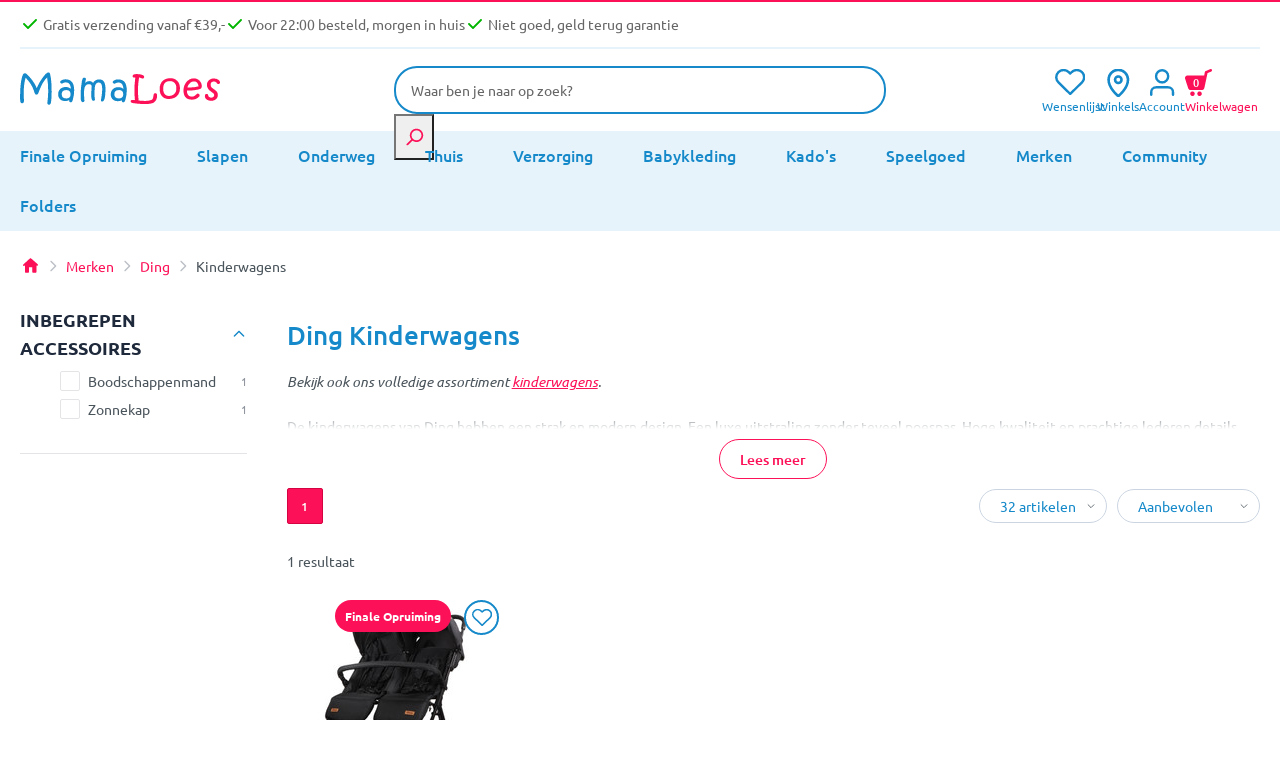

--- FILE ---
content_type: text/html; charset=utf-8
request_url: https://www.mamaloes.nl/merken/ding/kinderwagens
body_size: 32900
content:
<!DOCTYPE html>
<html lang="nl-NL">
<head>
        <link rel="preload" as="style" href="/area/web/default/css/app.bbb1b72aaf5673f5baa3.css"/>

<script>window.dataLayer = window.dataLayer || [];</script>

    <title>Ding Baby Kinderwagen Kopen? Bestel nu! | MamaLoes</title>
    <meta name="description" content="De kinderwagens van Ding hebben een strak en modern design. Een luxe uitstraling zonder teveel poespas ♥ Snelle levering bij MamaLoes ♥"/>
    <meta name="keywords" content=""/>

            <meta name="robots" content="INDEX,FOLLOW"/>
    
    <link rel="canonical" href="https://www.mamaloes.nl/merken/ding/kinderwagens"/>

            <link rel="alternate" hreflang="x-default" href="https://www.mamaloes.nl/merken/ding/kinderwagens"/>
    
<base href="https://www.mamaloes.nl" />

<meta http-equiv="Content-Type" content="text/html; charset=utf-8"/>


    <meta property="og:image" content="https://www.mamaloes.nl/d/i/ding_mellizo_black_duowagen_di-902850_4.jpg"/>

<meta name="csrf-token" content="GlVQETZF3GXpgcuwgIUoghJhuLod1mJrCpagPBV6"/>
<meta http-equiv="X-UA-Compatible" content="IE=edge"/>
<meta name="viewport" content="width=device-width, initial-scale=1.0, maximum-scale=1.0, user-scalable=0"/>

<link rel="apple-touch-icon" sizes="180x180" href="/apple-touch-icon.png">
<link rel="icon" type="image/png" sizes="32x32" href="/favicon-32x32.png">
<link rel="icon" type="image/png" sizes="16x16" href="/favicon-16x16.png">
<link rel="manifest" href="/site.webmanifest">
<link rel="mask-icon" href="/safari-pinned-tab.svg" color="#ffffff">
<meta name="msapplication-TileColor" content="#ffffff">
<meta name="theme-color" content="#ffffff">

<script data-cookieconsent="ignore">
    window.dataLayer = window.dataLayer || [];
    function gtag() {
        dataLayer.push(arguments);
    }
    gtag('consent', 'default', {
        'ad_personalization': 'denied',
        'ad_storage': 'denied',
        'ad_user_data': 'denied',
        'analytics_storage': 'granted',
        'functionality_storage': 'granted',
        'personalization_storage': 'granted',
        'security_storage': 'granted',
        'wait_for_update': 500,
    });
    gtag("set", "ads_data_redaction", false);
    gtag("set", "url_passthrough", true);
</script>

<link rel="stylesheet" type="text/css" href="/area/web/default/css/app.bbb1b72aaf5673f5baa3.css"/>
<link rel="preload" href="/area/web/default/js/app.bbb1b72aaf5673f5baa3.js" as="script"/>

        
<script type="text/javascript" src="//widget.trustpilot.com/bootstrap/v5/tp.widget.bootstrap.min.js" async></script>
<script id="Cookiebot" src="https://consent.cookiebot.com/uc.js" data-cbid="3c5fd0e5-2ac6-4850-b967-1d5ea55039e4" type="text/javascript" async></script>
<script>
    window.Config = {
        solar_origin_url: 'https://www.mamaloes.nl',
        mage_api_base_url: 'https://www.mamaloes.nl',
        solar_checkout_url: '/checkout',
        solar_cdn_base_url: 'https://cdn.mamaloes.nl',
        active_store_id: 1,
        active_store_code: 'default',
        active_website_code: 'default',
        default_method_code: 'bestway',
        default_carrier_code: 'tablerate',
        delivery_data: '{"default":"Voor 22:00 uur besteld, morgen in huis","eigentransport":"Levering op afspraak door MamaLoes Bezorgservice (+\u20ac39,99)","Sameday":"Voor 22:00 uur besteld, morgen in huis"}',
        catalog: {
            page_size_options: [12,24,32,48,64]
        },
    };

    (function (d, id) {
        if ( ! window.flowbox) {
            var f = function () {
                f.q.push(arguments);
            };
            f.q = [];
            window.flowbox = f;
        }
        if (d.getElementById(id)) {
            return;
        }
        var s = d.createElement('script'), fjs = d.scripts[d.scripts.length - 1];
        s.id = id;
        s.async = true;
        s.src = `https://connect.getflowbox.com/flowbox.js?v=${encodeURIComponent(Math.random())}`;
        document.addEventListener('DOMContentLoaded', function() {
            fjs.parentNode.insertBefore(s, fjs)
        });
    })(document, 'flowbox-js-embed');

    //Dotdigital
    (function(w,d,u,t,o,c){w['dmtrackingobjectname']=o;c=d.createElement(t);c.async=1;c.src=u;t=d.getElementsByTagName
    (t)[0];t.parentNode.insertBefore(c,t);w[o]=w[o]||function(){(w[o].q=w[o].q||[]).push(arguments);};
    })(window, document, '//static.trackedweb.net/js/_dmptv4.js', 'script', 'dmPt');
    window.dmPt('create', '', '');
    window.dmPt('track');
</script>

<!-- begin Convert Experiences code-->
<script type="text/javascript" src="//cdn-4.convertexperiments.com/v1/js/1004570-100416803.js?environment=production"></script>
<!-- end Convert Experiences code -->
    <!-- Google Tag Manager -->
<script>!function(){"use strict";function l(e){for(var t=e,r=0,n=document.cookie.split(";");r<n.length;r++){var o=n[r].split("=");if(o[0].trim()===t)return o[1]}}function s(e){return localStorage.getItem(e)}function u(e){return window[e]}function A(e,t){e=document.querySelector(e);return t?null==e?void 0:e.getAttribute(t):null==e?void 0:e.textContent}var e=window,t=document,r="script",n="dataLayer",o="https://insights.mamaloes.nl",a="",i="de35wsvwgjyha",c="90=CAxELTM6W0ZYMipcLVEATlNGSEwDGUseAAUYBggSBV0PBA%3D%3D",g="stapeUserId",v="",E="",d=!1;try{var d=!!g&&(m=navigator.userAgent,!!(m=new RegExp("Version/([0-9._]+)(.*Mobile)?.*Safari.*").exec(m)))&&16.4<=parseFloat(m[1]),f="stapeUserId"===g,I=d&&!f?function(e,t,r){void 0===t&&(t="");var n={cookie:l,localStorage:s,jsVariable:u,cssSelector:A},t=Array.isArray(t)?t:[t];if(e&&n[e])for(var o=n[e],a=0,i=t;a<i.length;a++){var c=i[a],c=r?o(c,r):o(c);if(c)return c}else console.warn("invalid uid source",e)}(g,v,E):void 0;d=d&&(!!I||f)}catch(e){console.error(e)}var m=e,g=(m[n]=m[n]||[],m[n].push({"gtm.start":(new Date).getTime(),event:"gtm.js"}),t.getElementsByTagName(r)[0]),v=I?"&bi="+encodeURIComponent(I):"",E=t.createElement(r),f=(d&&(i=8<i.length?i.replace(/([a-z]{8}$)/,"kp$1"):"kp"+i),!d&&a?a:o);E.async=!0,E.src=f+"/"+i+".js?"+c+v,null!=(e=g.parentNode)&&e.insertBefore(E,g)}();</script>
<!-- End Google Tag Manager -->


<!-- Global site tag (gtag.js) - Google Analytics -->
<script async src="https://www.googletagmanager.com/gtag/js?id=UA-32434445-1"></script>
<script>
    window.dataLayer = window.dataLayer || [];
    function gtag(){dataLayer.push(arguments);}
    gtag('js', new Date());

    gtag('config', 'UA-32434445-1', {'allow_enhanced_conversions':true});
</script>
</head>
<body class="catalog-category-page_body">
<!-- Google Tag Manager (noscript) -->
<noscript><iframe src="https://insights.mamaloes.nl/ns.html?id=GTM-59ZS6J" height="0" width="0" style="display:none;visibility:hidden"></iframe></noscript>
<!-- End Google Tag Manager (noscript) -->
<div class="off-canvas position-left is-closed --wide" id="offCanvas" data-off-canvas>
    <div class="off-canvas__container">
        <span class="modal__header">
            <span class="--title">Navigatie</span>
            <button class="close-button" aria-label="Close menu" type="button" data-close>
                <span aria-hidden="true">&times;</span>
            </button>
        </span>
        <div class="vertical menu drilldown mobile" data-drilldown data-back-button="<span class='js-drilldown-back'><button>Terug</button></span>">
            <ul class="cat-navigation">
                    <li class="">
            <a href="aanbiedingen">
                                    <img src="https://www.mamaloes.nl/storage/navigation/Opruiming FB 1080x1080 finale.png" alt="Finale Opruiming"/>
                                Finale Opruiming</a>
                    </li>
                    <li class="is-drilldown-submenu-parent">
            <a href="slapen">
                                slapen</a>
                            <ul class="menu vertical nested invisible">
                    <li id="menu__overview">
                        <a href="slapen">Toon alles in slapen</a>
                    </li>
                                                                    <li class="is-drilldown-submenu-parent">
                            <a href="slapen/babymeubelen">
                                                                    <img src="https://www.mamaloes.nl/storage/navigation/mamaloes_2-in-1_ledikant_en_commode_lize_naturel.jpg" alt="Babymeubelen"/>
                                                                Babymeubelen
                            </a>
                                                            <ul class="menu vertical nested invisible">
                                    <li id="menu__overview">
                                        <a href="slapen/babymeubelen">Toon alles in Babymeubelen</a>
                                    </li>
                                                                            <li>
                                            <a href="slapen/babymeubelen/babykamers">
                                                                                                    <img src="https://www.mamaloes.nl/storage/navigation/3-deurskast_marloes_1_1920x1920.jpg" alt="Babykamers"/>
                                                                                                Babykamers
                                            </a>
                                        </li>
                                                                            <li>
                                            <a href="slapen/babymeubelen/ledikanten">
                                                                                                    <img src="https://www.mamaloes.nl/storage/navigation/ledikant_sander_60x120_cm_1.jpg" alt="Ledikanten"/>
                                                                                                Ledikanten
                                            </a>
                                        </li>
                                                                            <li>
                                            <a href="slapen/babymeubelen/commodes">
                                                                                                    <img src="https://www.mamaloes.nl/storage/navigation/bellamy_ratata_commode_rabikomo_7.jpg" alt="Commodes"/>
                                                                                                Commodes
                                            </a>
                                        </li>
                                                                            <li>
                                            <a href="slapen/babymeubelen/kasten">
                                                                                                    <img src="https://www.mamaloes.nl/storage/navigation/bellamy_lotta_latte_2-deurskast_lolasz2d_1.jpg" alt="Kasten"/>
                                                                                                Kasten
                                            </a>
                                        </li>
                                                                    </ul>
                                                    </li>
                                                                    <li class="is-drilldown-submenu-parent">
                            <a href="slapen/babydekens">
                                                                    <img src="https://www.mamaloes.nl/storage/navigation/jollein_basic_knit_olive_green_75_x_100_cm_wiegdeken_516-511-67053_10.jpg" alt="Babydekens"/>
                                                                Babydekens
                            </a>
                                                            <ul class="menu vertical nested invisible">
                                    <li id="menu__overview">
                                        <a href="slapen/babydekens">Toon alles in Babydekens</a>
                                    </li>
                                                                            <li>
                                            <a href="slapen/babydekens/wiegdekens">
                                                                                                    <img src="https://www.mamaloes.nl/storage/navigation/Jollein-Basic-Knit-Forest-Green.jpg" alt="Wiegdekens"/>
                                                                                                Wiegdekens
                                            </a>
                                        </li>
                                                                            <li>
                                            <a href="slapen/babydekens/ledikantdekens">
                                                                                                    <img src="https://www.mamaloes.nl/storage/navigation/Jollein-Basic-Knit-Nougat-4.jpg" alt="Ledikantdekens"/>
                                                                                                Ledikantdekens
                                            </a>
                                        </li>
                                                                    </ul>
                                                    </li>
                                                                    <li class="is-drilldown-submenu-parent">
                            <a href="slapen/babylakentjes">
                                                                    <img src="https://www.mamaloes.nl/storage/navigation/26607_Lakentje_wit12_4.jpg" alt="Babylakentjes"/>
                                                                Babylakentjes
                            </a>
                                                            <ul class="menu vertical nested invisible">
                                    <li id="menu__overview">
                                        <a href="slapen/babylakentjes">Toon alles in Babylakentjes</a>
                                    </li>
                                                                            <li>
                                            <a href="slapen/babylakentjes/wieglakens">
                                                                                                    <img src="https://www.mamaloes.nl/storage/navigation/mamaloes_grijs_75_x_100_cm_wieglaken_ml040205.jpg" alt="Wieglakens"/>
                                                                                                Wieglakens
                                            </a>
                                        </li>
                                                                            <li>
                                            <a href="slapen/babylakentjes/ledikantlakens">
                                                                                                    <img src="https://www.mamaloes.nl/storage/navigation/mamaloes_roest_75_x_100_cm_wieglaken_ml040211_-_01.jpg" alt="Ledikantlakens"/>
                                                                                                Ledikantlakens
                                            </a>
                                        </li>
                                                                    </ul>
                                                    </li>
                                                                    <li class="is-drilldown-submenu-parent">
                            <a href="slapen/hoeslakens">
                                                                    <img src="https://www.mamaloes.nl/storage/navigation/mamaloes_jersey_wit_40_x_80_cm_wieg_hoeslaken_ml040301-_01.jpg" alt="Hoeslakens"/>
                                                                Hoeslakens
                            </a>
                                                            <ul class="menu vertical nested invisible">
                                    <li id="menu__overview">
                                        <a href="slapen/hoeslakens">Toon alles in Hoeslakens</a>
                                    </li>
                                                                            <li>
                                            <a href="slapen/hoeslakens/wieg">
                                                                                                    <img src="https://www.mamaloes.nl/storage/navigation/jollein_jersey_teddy_bear_cm_hoeslaken_511-507-66095.jpg" alt="Wieg Hoeslakens"/>
                                                                                                Wieg Hoeslakens
                                            </a>
                                        </li>
                                                                            <li>
                                            <a href="slapen/hoeslakens/ledikant">
                                                                                                    <img src="https://www.mamaloes.nl/storage/navigation/jollein_jersey_animals_nougat_40_x_80_90_cm_wieg_hoeslaken_511-501-67044_1_1.jpg" alt="Ledikant Hoeslakens"/>
                                                                                                Ledikant Hoeslakens
                                            </a>
                                        </li>
                                                                            <li>
                                            <a href="slapen/hoeslakens/junior">
                                                                                                    <img src="https://www.mamaloes.nl/storage/navigation/511-565-00095_8717329368781_hero.jpg" alt="Junior Hoeslakens"/>
                                                                                                Junior Hoeslakens
                                            </a>
                                        </li>
                                                                    </ul>
                                                    </li>
                                                                    <li class="is-drilldown-submenu-parent">
                            <a href="slapen/matrassen">
                                                                    <img src="https://www.mamaloes.nl/storage/navigation/abz_km42-70140_promo_70_x_140_x_10_cm_kindermatras.jpg" alt="Matrassen"/>
                                                                Matrassen
                            </a>
                                                            <ul class="menu vertical nested invisible">
                                    <li id="menu__overview">
                                        <a href="slapen/matrassen">Toon alles in Matrassen</a>
                                    </li>
                                                                            <li>
                                            <a href="slapen/matrassen/wieg">
                                                                                                    <img src="https://www.mamaloes.nl/storage/navigation/mamaloes_aaron_40x80x7_cm_ovaal_wiegmatras_2.jpg" alt="Wiegmatrassen"/>
                                                                                                Wiegmatrassen
                                            </a>
                                        </li>
                                                                            <li>
                                            <a href="slapen/matrassen/ledikant">
                                                                                                    <img src="https://www.mamaloes.nl/storage/navigation/mamaloes_millie_60x120cm_ledikantmatras_ml050514_-_01_1.jpg" alt="Ledikantmatrassen"/>
                                                                                                Ledikantmatrassen
                                            </a>
                                        </li>
                                                                            <li>
                                            <a href="slapen/matrassen/junior">
                                                                                                    <img src="https://www.mamaloes.nl/storage/navigation/hoofdfoto_abz_matras_1 (1).jpg" alt="Juniormatrassen"/>
                                                                                                Juniormatrassen
                                            </a>
                                        </li>
                                                                    </ul>
                                                    </li>
                                                                    <li class="is-drilldown-submenu-parent">
                            <a href="slapen/klamboes-en-sluiers">
                                                                    <img src="https://www.mamaloes.nl/storage/navigation/jollein_vintage_nougat_155_cm_sluier_002-001-00093.jpg" alt="Klamboes en Sluiers"/>
                                                                Klamboes en Sluiers
                            </a>
                                                            <ul class="menu vertical nested invisible">
                                    <li id="menu__overview">
                                        <a href="slapen/klamboes-en-sluiers">Toon alles in Klamboes en Sluiers</a>
                                    </li>
                                                                            <li>
                                            <a href="slapen/klamboes-en-sluiers/klamboes">
                                                                                                    <img src="https://www.mamaloes.nl/storage/navigation/jollein_vintage_olive_green_245_cm_klamboe_002-005-67058_6.jpg" alt="Klamboes"/>
                                                                                                Klamboes
                                            </a>
                                        </li>
                                                                            <li>
                                            <a href="slapen/klamboes-en-sluiers/sluiers">
                                                                                                    <img src="https://www.mamaloes.nl/storage/navigation/jollein_vintage_ruffle_nougat_155_cm_sluier_002-001-66081_.1.jpg" alt="Sluiers"/>
                                                                                                Sluiers
                                            </a>
                                        </li>
                                                                            <li>
                                            <a href="slapen/klamboes-en-sluiers/piekstokken-en-standaarden">
                                                                                                    <img src="https://www.mamaloes.nl/storage/navigation/tryco_goud_ovaal_sluierstandaard_met_voet_tr-432104.jpg" alt="Piekstokken en Standaarden"/>
                                                                                                Piekstokken en Standaarden
                                            </a>
                                        </li>
                                                                    </ul>
                                                    </li>
                                                                    <li class="is-drilldown-submenu-parent">
                            <a href="slapen/babykruiken">
                                                                    <img src="https://www.mamaloes.nl/storage/navigation/tryco_aluminium_kruik_tr-222101_2_clipped_rev_1 (1).jpg" alt="Babykruiken"/>
                                                                Babykruiken
                            </a>
                                                            <ul class="menu vertical nested invisible">
                                    <li id="menu__overview">
                                        <a href="slapen/babykruiken">Toon alles in Babykruiken</a>
                                    </li>
                                                                            <li>
                                            <a href="slapen/babykruiken/kruiken">
                                                                                                    <img src="https://www.mamaloes.nl/storage/navigation/tryco_aluminium_kruik_tr-222101_2_clipped_rev_1 (1).jpg" alt="Kruiken"/>
                                                                                                Kruiken
                                            </a>
                                        </li>
                                                                            <li>
                                            <a href="slapen/babykruiken/kruikenzakken">
                                                                                                    <img src="https://www.mamaloes.nl/storage/navigation/jollein_nougat_badstof_kruikenzak_1.jpg" alt="Kruikenzakken"/>
                                                                                                Kruikenzakken
                                            </a>
                                        </li>
                                                                            <li>
                                            <a href="slapen/babykruiken/warmteknuffels">
                                                                                                    <img src="https://www.mamaloes.nl/storage/navigation/baby_ono_cherry_grijs_lavendel_pittenzak_796_02_1.jpg" alt="Warmteknuffels"/>
                                                                                                Warmteknuffels
                                            </a>
                                        </li>
                                                                    </ul>
                                                    </li>
                                                                    <li class="is-drilldown-submenu-parent">
                            <a href="slapen/trappel-slaapzakjes">
                                                                    <img src="https://www.mamaloes.nl/storage/navigation/tr-bb443427_-_blush___blossom_groen_70_cm_sleeping_bag_-_01.jpg" alt="Trappel- &amp; Slaapzakjes"/>
                                                                Trappel- &amp; Slaapzakjes
                            </a>
                                                            <ul class="menu vertical nested invisible">
                                    <li id="menu__overview">
                                        <a href="slapen/trappel-slaapzakjes">Toon alles in Trappel- &amp; Slaapzakjes</a>
                                    </li>
                                                                            <li>
                                            <a href="slapen/trappel-slaapzakjes/inbakeren">
                                                                                                    <img src="https://www.mamaloes.nl/storage/navigation/sevibaby_star_grijs_hydrofiel_inbakerdoek_306-73.jpg" alt="Inbakeren"/>
                                                                                                Inbakeren
                                            </a>
                                        </li>
                                                                    </ul>
                                                    </li>
                                                                    <li class="is-drilldown-submenu-parent">
                            <a href="slapen/accessoires">
                                                                    <img src="https://www.mamaloes.nl/storage/navigation/mamaloes_soft_cotton_ruffle_groen_babynest_ml020124.jpg" alt="Slaapaccessoires"/>
                                                                Slaapaccessoires
                            </a>
                                                            <ul class="menu vertical nested invisible">
                                    <li id="menu__overview">
                                        <a href="slapen/accessoires">Toon alles in Slaapaccessoires</a>
                                    </li>
                                                                            <li>
                                            <a href="slapen/accessoires/babynestjes">
                                                                                                    <img src="https://www.mamaloes.nl/storage/navigation/mamaloes_soft_cotton_ruffle_groen_babynest_ml020124.jpg" alt="Babynestjes"/>
                                                                                                Babynestjes
                                            </a>
                                        </li>
                                                                            <li>
                                            <a href="slapen/accessoires/steunkussens">
                                                                                                    <img src="https://www.mamaloes.nl/storage/navigation/sevibaby_35_x_45_cm_baby_kussen_430_1.jpg" alt="Slaap- en Steunkussens"/>
                                                                                                Slaap- en Steunkussens
                                            </a>
                                        </li>
                                                                            <li>
                                            <a href="slapen/accessoires/dekbedden">
                                                                                                    <img src="https://www.mamaloes.nl/storage/navigation/zzzoo_100_x_135_cm_wit_enkel_kinderdekbed_1.jpg" alt="Dekbedden"/>
                                                                                                Dekbedden
                                            </a>
                                        </li>
                                                                            <li>
                                            <a href="slapen/accessoires/raamverduistering">
                                                                                                    <img src="https://www.mamaloes.nl/storage/navigation/little_luca_black_out_blinds_statisch_verduisteringsgordijn.jpg" alt="Raamverduistering"/>
                                                                                                Raamverduistering
                                            </a>
                                        </li>
                                                                            <li>
                                            <a href="slapen/accessoires/matrasbeschermers">
                                                                                                    <img src="https://www.mamaloes.nl/storage/navigation/babymatex_oxi_drukverlagende_matrastopper_tb0211-324-327-331_1_2.jpg" alt="Matrasbeschermers"/>
                                                                                                Matrasbeschermers
                                            </a>
                                        </li>
                                                                            <li>
                                            <a href="slapen/accessoires/hoofdbeschermers-bedbumpers">
                                                                                                    <img src="https://www.mamaloes.nl/storage/navigation/mamaloes_velours_rib_roze_30_x_180_cm_bedbumper_ml020512_-_04.jpg" alt="Hoofdbeschermers &amp; Bedbumpers"/>
                                                                                                Hoofdbeschermers &amp; Bedbumpers
                                            </a>
                                        </li>
                                                                    </ul>
                                                    </li>
                                                                    <li class="is-drilldown-submenu-parent">
                            <a href="slapen/decoratie-babykamer">
                                                                    <img src="https://www.mamaloes.nl/storage/navigation/label_label_recycled_rabbit_rosa_ivory_muurdecoratie_llpl-04311.jpg" alt="Decoratie Babykamer"/>
                                                                Decoratie Babykamer
                            </a>
                                                            <ul class="menu vertical nested invisible">
                                    <li id="menu__overview">
                                        <a href="slapen/decoratie-babykamer">Toon alles in Decoratie Babykamer</a>
                                    </li>
                                                                            <li>
                                            <a href="slapen/decoratie-babykamer/billendoekjes-houders">
                                                                                                    <img src="https://www.mamaloes.nl/storage/navigation/b_b_-jou_taupe_easy_wipe_box_422805_1.jpg" alt="Billendoekjes Houders"/>
                                                                                                Billendoekjes Houders
                                            </a>
                                        </li>
                                                                            <li>
                                            <a href="slapen/decoratie-babykamer/mandjes">
                                                                                                    <img src="https://www.mamaloes.nl/storage/navigation/mordesign_morbear_large_opbergmand_mrbr-sptl11.jpg" alt="Mandjes"/>
                                                                                                Mandjes
                                            </a>
                                        </li>
                                                                            <li>
                                            <a href="slapen/decoratie-babykamer/vloerkleden">
                                                                                                    <img src="https://www.mamaloes.nl/storage/navigation/rebel_roads_country_life_95x133_cm_speelmat_rqutwga90095133t01_1.jpg" alt="Vloerkleden"/>
                                                                                                Vloerkleden
                                            </a>
                                        </li>
                                                                    </ul>
                                                    </li>
                                                                    <li class="is-drilldown-submenu-parent">
                            <a href="slapen/verlichting">
                                                                    <img src="https://www.mamaloes.nl/storage/navigation/sam_schaap.jpg" alt="Lampjes &amp; Wekkers"/>
                                                                Lampjes &amp; Wekkers
                            </a>
                                                            <ul class="menu vertical nested invisible">
                                    <li id="menu__overview">
                                        <a href="slapen/verlichting">Toon alles in Lampjes &amp; Wekkers</a>
                                    </li>
                                                                            <li>
                                            <a href="slapen/verlichting/babyprojectors">
                                                                                                    <img src="https://www.mamaloes.nl/storage/navigation/zazu_otto_de_zeeotter_ocean_projector_za-otto-01nd_1.jpg" alt="Babyprojectors"/>
                                                                                                Babyprojectors
                                            </a>
                                        </li>
                                                                            <li>
                                            <a href="slapen/verlichting/kinderwekkers">
                                                                                                    <img src="https://www.mamaloes.nl/storage/navigation/sam_schaap.jpg" alt="Kinderwekkers"/>
                                                                                                Kinderwekkers
                                            </a>
                                        </li>
                                                                            <li>
                                            <a href="slapen/verlichting/nachtlampjes">
                                                                                                    <img src="https://www.mamaloes.nl/storage/navigation/zazu_roze_automatisch_led_nachtlampje_za-socket-03_1.jpg" alt="Nachtlampjes"/>
                                                                                                Nachtlampjes
                                            </a>
                                        </li>
                                                                    </ul>
                                                    </li>
                                                                    <li class="is-drilldown-submenu-parent">
                            <a href="slapen/wiegjes">
                                                                    <img src="https://www.mamaloes.nl/storage/navigation/babygo_sleep_good_white_wieg_4351_8.jpg" alt="Wiegjes"/>
                                                                Wiegjes
                            </a>
                                                            <ul class="menu vertical nested invisible">
                                    <li id="menu__overview">
                                        <a href="slapen/wiegjes">Toon alles in Wiegjes</a>
                                    </li>
                                                                            <li>
                                            <a href="slapen/wiegjes/wieg-aan-bed">
                                                                                                    <img src="https://www.mamaloes.nl/storage/navigation/babygo_sidebyside_creme_wieg_aan_bed_4161_14.jpg" alt="Co-sleepers"/>
                                                                                                Co-sleepers
                                            </a>
                                        </li>
                                                                    </ul>
                                                    </li>
                                    </ul>
                    </li>
                    <li class="is-drilldown-submenu-parent">
            <a href="onderweg">
                                onderweg</a>
                            <ul class="menu vertical nested invisible">
                    <li id="menu__overview">
                        <a href="onderweg">Toon alles in onderweg</a>
                    </li>
                                                                    <li class="is-drilldown-submenu-parent">
                            <a href="onderweg/autostoeltjes">
                                                                    <img src="https://www.mamaloes.nl/storage/navigation/di-111917_-_ding_mace_black-grey_-_01.jpg" alt="Autostoeltjes"/>
                                                                Autostoeltjes
                            </a>
                                                            <ul class="menu vertical nested invisible">
                                    <li id="menu__overview">
                                        <a href="onderweg/autostoeltjes">Toon alles in Autostoeltjes</a>
                                    </li>
                                                                            <li>
                                            <a href="onderweg/autostoeltjes/groep-0-0-13-kg">
                                                                                                    <img src="https://www.mamaloes.nl/storage/navigation/cangaroo_macan_icon_hydra_grey_40-83_cm_i-size_autostoel_1.jpg" alt="Baby autostoel (40 - 87 cm)"/>
                                                                                                Baby autostoel (40 - 87 cm)
                                            </a>
                                        </li>
                                                                            <li>
                                            <a href="onderweg/autostoeltjes/40-150cm">
                                                                                                    <img src="https://www.mamaloes.nl/storage/navigation/ding_fynn_grey_360_i-size_autostoel_0-36_kg_di-111925_2_3.jpg" alt="Meegroei autostoel (40-150 cm)"/>
                                                                                                Meegroei autostoel (40-150 cm)
                                            </a>
                                        </li>
                                                                            <li>
                                            <a href="onderweg/autostoeltjes/groep-1-2-3-9-36-kg">
                                                                                                    <img src="https://www.mamaloes.nl/storage/navigation/lorelli_rio_black_76-150_cm_i-size_autostoel_1007196-2401_1.jpg" alt="Peuter autostoel (76-150 cm)"/>
                                                                                                Peuter autostoel (76-150 cm)
                                            </a>
                                        </li>
                                                                            <li>
                                            <a href="onderweg/autostoeltjes/groep-2-3-15-36-kg">
                                                                                                    <img src="https://www.mamaloes.nl/storage/navigation/ding_owen_olive_green_100-150_cm_i-size_autostoel_di-903253_6.jpg" alt="Kinder autostoel (100-150 cm)"/>
                                                                                                Kinder autostoel (100-150 cm)
                                            </a>
                                        </li>
                                                                            <li>
                                            <a href="onderweg/autostoeltjes/i-size">
                                                                                                    <img src="https://www.mamaloes.nl/storage/navigation/lorelli_aviator_black_jasper_40-150_cm_360_i-size_autostoel_1007183-2401.jpg" alt="i-Size Autostoelen"/>
                                                                                                i-Size Autostoelen
                                            </a>
                                        </li>
                                                                            <li>
                                            <a href="onderweg/autostoeltjes/isofix">
                                                                                                    <img src="https://www.mamaloes.nl/storage/navigation/ding_noel_black_125-150_cm_i-size_booster_di-910039_10 (1).jpg" alt=" ISOFIX Autostoeltjes"/>
                                                                                                 ISOFIX Autostoeltjes
                                            </a>
                                        </li>
                                                                    </ul>
                                                    </li>
                                                                    <li class="is-drilldown-submenu-parent">
                            <a href="onderweg/buggys">
                                                                    <img src="https://www.mamaloes.nl/storage/navigation/ding_otis_black_5_standen_buggy_di-902799_6.jpg" alt="Buggy&#039;s"/>
                                                                Buggy&#039;s
                            </a>
                                                            <ul class="menu vertical nested invisible">
                                    <li id="menu__overview">
                                        <a href="onderweg/buggys">Toon alles in Buggy&#039;s</a>
                                    </li>
                                                                            <li>
                                            <a href="onderweg/buggys/accessoires">
                                                                                                    <img src="https://www.mamaloes.nl/storage/navigation/ding_donkergrijs_uv_buggy_parasol_di-252427_1.jpg" alt="Buggy Accessoires"/>
                                                                                                Buggy Accessoires
                                            </a>
                                        </li>
                                                                    </ul>
                                                    </li>
                                                                    <li class="">
                            <a href="onderweg/bolderkarren">
                                                                    <img src="https://www.mamaloes.nl/storage/navigation/pronto_cloud_grey_bolderkar_-_duowagen.jpg" alt="Bolderkarren"/>
                                                                Bolderkarren
                            </a>
                                                    </li>
                                                                    <li class="is-drilldown-submenu-parent">
                            <a href="onderweg/draagzakken">
                                                                    <img src="https://www.mamaloes.nl/storage/navigation/babylonia_flexia_deep_grey_draagzak.jpg" alt="Draagzakken"/>
                                                                Draagzakken
                            </a>
                                                            <ul class="menu vertical nested invisible">
                                    <li id="menu__overview">
                                        <a href="onderweg/draagzakken">Toon alles in Draagzakken</a>
                                    </li>
                                                                            <li>
                                            <a href="onderweg/draagzakken/draagdoeken">
                                                                                                    <img src="https://www.mamaloes.nl/storage/navigation/cangaroo_sling_cherish_black_draagdoek.jpg" alt="Draagdoeken"/>
                                                                                                Draagdoeken
                                            </a>
                                        </li>
                                                                    </ul>
                                                    </li>
                                                                    <li class="is-drilldown-submenu-parent">
                            <a href="onderweg/duowagens">
                                                                    <img src="https://www.mamaloes.nl/storage/navigation/ding_mellizo_forest_green_duowagen_di-902867_3.jpg" alt="Duowagens"/>
                                                                Duowagens
                            </a>
                                                            <ul class="menu vertical nested invisible">
                                    <li id="menu__overview">
                                        <a href="onderweg/duowagens">Toon alles in Duowagens</a>
                                    </li>
                                                                            <li>
                                            <a href="onderweg/duowagens/duobuggys">
                                                                                                    <img src="https://www.mamaloes.nl/storage/navigation/ding_mellizo_forest_green_duowagen_di-902867_3.jpg" alt="Duobuggy&#039;s"/>
                                                                                                Duobuggy&#039;s
                                            </a>
                                        </li>
                                                                            <li>
                                            <a href="onderweg/duowagens/duo-kinderwagens">
                                                                                                    <img src="https://www.mamaloes.nl/storage/navigation/babygo_twinner_blue_tandem_duowagen_7502_3.jpg" alt=" Duo Kinderwagens"/>
                                                                                                 Duo Kinderwagens
                                            </a>
                                        </li>
                                                                            <li>
                                            <a href="onderweg/duowagens/tandems">
                                                                                                    <img src="https://www.mamaloes.nl/storage/navigation/mamaloes-ding-amigo-black-sliver-0001.jpg" alt="Tandems"/>
                                                                                                Tandems
                                            </a>
                                        </li>
                                                                    </ul>
                                                    </li>
                                                                    <li class="is-drilldown-submenu-parent">
                            <a href="onderweg/kinderwagens">
                                                                    <img src="https://www.mamaloes.nl/storage/navigation/kunert_brav_cappuccino_2-in-1_kinderwagen_bre-13.jpg" alt="Kinderwagens"/>
                                                                Kinderwagens
                            </a>
                                                            <ul class="menu vertical nested invisible">
                                    <li id="menu__overview">
                                        <a href="onderweg/kinderwagens">Toon alles in Kinderwagens</a>
                                    </li>
                                                                            <li>
                                            <a href="onderweg/kinderwagens/accessoires">
                                                                                                    <img src="https://www.mamaloes.nl/storage/navigation/eco_toys_meerijdplankje_met_zitje_voor_kinderwagen_hc547159_1.jpg" alt="Kinderwagen Accessoires"/>
                                                                                                Kinderwagen Accessoires
                                            </a>
                                        </li>
                                                                            <li>
                                            <a href="onderweg/luiertassen/tassenhaken">
                                                                                                    <img src="https://www.mamaloes.nl/storage/navigation/di-252416_-_5420067926221_-_baby_stroller_hooks_2pcs_-_01_1.jpg" alt="Tassenhaken"/>
                                                                                                Tassenhaken
                                            </a>
                                        </li>
                                                                    </ul>
                                                    </li>
                                                                    <li class="is-drilldown-submenu-parent">
                            <a href="onderweg/luiertassen">
                                                                    <img src="https://www.mamaloes.nl/storage/navigation/jollein_boucle_biscuit_verzorgingstas_027-819-66067.jpg" alt="Luiertassen"/>
                                                                Luiertassen
                            </a>
                                                            <ul class="menu vertical nested invisible">
                                    <li id="menu__overview">
                                        <a href="onderweg/luiertassen">Toon alles in Luiertassen</a>
                                    </li>
                                                                            <li>
                                            <a href="onderweg/luiertassen/kindertassen">
                                                                                                    <img src="https://www.mamaloes.nl/storage/navigation/jollein_colourblock_naturel_rugtasje_057-591-68069_1.jpg" alt="Kindertassen"/>
                                                                                                Kindertassen
                                            </a>
                                        </li>
                                                                            <li>
                                            <a href="onderweg/luiertassen/luieretuis-en-matjes">
                                                                                                    <img src="https://www.mamaloes.nl/storage/navigation/jollein_twill_natural_etui_053-577-68021.jpg" alt="Luieretui&#039;s en Matjes"/>
                                                                                                Luieretui&#039;s en Matjes
                                            </a>
                                        </li>
                                                                            <li>
                                            <a href="onderweg/luiertassen/tassenhaken">
                                                                                                    <img src="https://www.mamaloes.nl/storage/navigation/di-252416_-_5420067926221_-_baby_stroller_hooks_2pcs_-_01_1.jpg" alt="Tassenhaken"/>
                                                                                                Tassenhaken
                                            </a>
                                        </li>
                                                                    </ul>
                                                    </li>
                                                                    <li class="is-drilldown-submenu-parent">
                            <a href="onderweg/reisbedjes">
                                                                    <img src="https://www.mamaloes.nl/storage/navigation/mamaloes_zwart_campingbed_ml030101_-_2.jpg" alt="Reisbedjes"/>
                                                                Reisbedjes
                            </a>
                                                            <ul class="menu vertical nested invisible">
                                    <li id="menu__overview">
                                        <a href="onderweg/reisbedjes">Toon alles in Reisbedjes</a>
                                    </li>
                                                                            <li>
                                            <a href="onderweg/reisbedjes/accessoires">
                                                                                                    <img src="https://www.mamaloes.nl/storage/navigation/mamaloes-opvouwbaar-campingbed-matras.jpg" alt="Accessoires"/>
                                                                                                Accessoires
                                            </a>
                                        </li>
                                                                    </ul>
                                                    </li>
                                                                    <li class="">
                            <a href="onderweg/voetenzakken">
                                                                    <img src="https://www.mamaloes.nl/storage/navigation/zaffiro_voetenzak.jpg" alt="Voetenzakken"/>
                                                                Voetenzakken
                            </a>
                                                    </li>
                                                                    <li class="is-drilldown-submenu-parent">
                            <a href="onderweg/kinderveiligheid">
                                                                    <img src="https://www.mamaloes.nl/storage/navigation/cangaroo_skate_black_54-58_cm_kinderhelm_108860_1.jpg" alt="Kinderveiligheid"/>
                                                                Kinderveiligheid
                            </a>
                                                            <ul class="menu vertical nested invisible">
                                    <li id="menu__overview">
                                        <a href="onderweg/kinderveiligheid">Toon alles in Kinderveiligheid</a>
                                    </li>
                                                                            <li>
                                            <a href="onderweg/kinderveiligheid/kinderhelmen">
                                                                                                    <img src="https://www.mamaloes.nl/storage/navigation/cangaroo_skate_black_54-58_cm_kinderhelm_108860_1.jpg" alt="Kinderhelmen"/>
                                                                                                Kinderhelmen
                                            </a>
                                        </li>
                                                                    </ul>
                                                    </li>
                                    </ul>
                    </li>
                    <li class="is-drilldown-submenu-parent">
            <a href="thuis">
                                thuis</a>
                            <ul class="menu vertical nested invisible">
                    <li id="menu__overview">
                        <a href="thuis">Toon alles in thuis</a>
                    </li>
                                                                    <li class="">
                            <a href="thuis/babyfoons">
                                                                    <img src="https://www.mamaloes.nl/storage/navigation/angelcare_beeldbabyfoon_met_bewegingssensor_1.jpg" alt="Babyfoons"/>
                                                                Babyfoons
                            </a>
                                                    </li>
                                                                    <li class="">
                            <a href="thuis/babyschommels">
                                                                    <img src="https://www.mamaloes.nl/storage/navigation/ding_hugg_black_swing_babyschommel.jpg" alt="Babyschommels"/>
                                                                Babyschommels
                            </a>
                                                    </li>
                                                                    <li class="is-drilldown-submenu-parent">
                            <a href="thuis/boxen">
                                                                    <img src="https://www.mamaloes.nl/storage/navigation/mamaloesbasicboxzwart_4_1.jpg" alt="Boxen"/>
                                                                Boxen
                            </a>
                                                            <ul class="menu vertical nested invisible">
                                    <li id="menu__overview">
                                        <a href="thuis/boxen">Toon alles in Boxen</a>
                                    </li>
                                                                            <li>
                                            <a href="thuis/boxen/inklapbare-boxen">
                                                                                                    <img src="https://www.mamaloes.nl/storage/navigation/mamaloesdeluxeboxgrijs66_4_1.jpg" alt="Inklapbare Boxen"/>
                                                                                                Inklapbare Boxen
                                            </a>
                                        </li>
                                                                            <li>
                                            <a href="thuis/boxen/accessoires">
                                                                                                    <img src="https://www.mamaloes.nl/storage/navigation/MamaLoes_Aankleedvlak_01_4.jpg" alt="Accessoires"/>
                                                                                                Accessoires
                                            </a>
                                        </li>
                                                                    </ul>
                                                    </li>
                                                                    <li class="is-drilldown-submenu-parent">
                            <a href="thuis/campingbedjes">
                                                                    <img src="https://www.mamaloes.nl/storage/navigation/mamaloes_zwart_campingbed_ml030101_-_2.jpg" alt="Campingbedjes"/>
                                                                Campingbedjes
                            </a>
                                                            <ul class="menu vertical nested invisible">
                                    <li id="menu__overview">
                                        <a href="thuis/campingbedjes">Toon alles in Campingbedjes</a>
                                    </li>
                                                                            <li>
                                            <a href="thuis/campingbedjes/reisbed-accessoires">
                                                                                                    <img src="https://www.mamaloes.nl/storage/navigation/mamaloes-opvouwbaar-campingbed-matras.jpg" alt="Accessoires"/>
                                                                                                Accessoires
                                            </a>
                                        </li>
                                                                    </ul>
                                                    </li>
                                                                    <li class="is-drilldown-submenu-parent">
                            <a href="thuis/kindermeubels">
                                                                    <img src="https://www.mamaloes.nl/storage/navigation/mamaloes_jamie_taupe_boucl_kinderfauteuil_ml040704_-_02_1.jpg" alt="Kindermeubels"/>
                                                                Kindermeubels
                            </a>
                                                            <ul class="menu vertical nested invisible">
                                    <li id="menu__overview">
                                        <a href="thuis/kindermeubels">Toon alles in Kindermeubels</a>
                                    </li>
                                                                            <li>
                                            <a href="thuis/kindermeubels/fauteuils">
                                                                                                    <img src="https://www.mamaloes.nl/storage/navigation/mamaloes_jamie_taupe_boucl_kinderfauteuil_ml040704_-_02_1.jpg" alt="Fauteuils"/>
                                                                                                Fauteuils
                                            </a>
                                        </li>
                                                                            <li>
                                            <a href="thuis/kindermeubels/tafeltjes-met-stoeltjes">
                                                                                                    <img src="https://www.mamaloes.nl/storage/navigation/teggi_grey_old_rose_turquoise_set.jpg" alt="Tafel met Stoeltjes"/>
                                                                                                Tafel met Stoeltjes
                                            </a>
                                        </li>
                                                                            <li>
                                            <a href="thuis/kindermeubels/opbergkisten">
                                                                                                    <img src="https://www.mamaloes.nl/storage/navigation/tega_baby_linen_multifunctionele_opbergbox_pw-001-176.jpg" alt="Opbergkisten"/>
                                                                                                Opbergkisten
                                            </a>
                                        </li>
                                                                            <li>
                                            <a href="speelgoed/buiten/glijbanen">
                                                                                                    <img src="https://www.mamaloes.nl/storage/navigation/dolu_junior_glijbaan_3028_1.jpg" alt="Glijbanen"/>
                                                                                                Glijbanen
                                            </a>
                                        </li>
                                                                            <li>
                                            <a href="thuis/kindermeubels/klimspeelgoed">
                                                                                                    <img src="https://www.mamaloes.nl/storage/navigation/nature_pikler_new_2__clipped_rev_1.jpg" alt="Klimspeelgoed"/>
                                                                                                Klimspeelgoed
                                            </a>
                                        </li>
                                                                    </ul>
                                                    </li>
                                                                    <li class="is-drilldown-submenu-parent">
                            <a href="thuis/kinderstoelen">
                                                                    <img src="https://www.mamaloes.nl/storage/navigation/ding_daily_black_houten_kinderstoel_di-926740_1.jpg" alt="Kinderstoelen"/>
                                                                Kinderstoelen
                            </a>
                                                            <ul class="menu vertical nested invisible">
                                    <li id="menu__overview">
                                        <a href="thuis/kinderstoelen">Toon alles in Kinderstoelen</a>
                                    </li>
                                                                            <li>
                                            <a href="thuis/kinderstoelen/meegroei-kinderstoelen">
                                                                                                    <img src="https://www.mamaloes.nl/storage/navigation/Babygo_Family_XL_Naturel_Meegroei_Kinderstoel_1_4.jpg" alt="Meegroei Kinderstoelen"/>
                                                                                                Meegroei Kinderstoelen
                                            </a>
                                        </li>
                                                                            <li>
                                            <a href="thuis/kinderstoelen/inklapbare-kinderstoelen">
                                                                                                    <img src="https://www.mamaloes.nl/storage/navigation/cangaroo_tiramisu_grey_2-in-1_kinderstoel_13783_1.jpg" alt="Inklapbare Kinderstoelen"/>
                                                                                                Inklapbare Kinderstoelen
                                            </a>
                                        </li>
                                                                            <li>
                                            <a href="thuis/kinderstoelen/verkleiners">
                                                                                                    <img src="https://www.mamaloes.nl/storage/navigation/mamaloes_grey_stars_stoelverkleiner_w388564.jpg" alt="Kinderstoel Verkleiners"/>
                                                                                                Kinderstoel Verkleiners
                                            </a>
                                        </li>
                                                                            <li>
                                            <a href="thuis/kinderstoelen/verhogers">
                                                                                                    <img src="https://www.mamaloes.nl/storage/navigation/badabulle_home_go_booster_beer_stoelverhoger_b009015_1.jpg" alt="Kinderstoel Verhogers"/>
                                                                                                Kinderstoel Verhogers
                                            </a>
                                        </li>
                                                                            <li>
                                            <a href="thuis/kinderstoelen/accessoires">
                                                                                                    <img src="https://www.mamaloes.nl/storage/navigation/lorelli_safety_harness_grey_1.jpg" alt="Accessoires"/>
                                                                                                Accessoires
                                            </a>
                                        </li>
                                                                            <li>
                                            <a href="thuis/kinderstoelen/speelgoed">
                                                                                                    <img src="https://www.mamaloes.nl/storage/navigation/sassy_teeth_twirl_sensatie_station_educatief_speelgoed_s80680.jpg" alt="Kinderstoel Speelgoed"/>
                                                                                                Kinderstoel Speelgoed
                                            </a>
                                        </li>
                                                                    </ul>
                                                    </li>
                                                                    <li class="is-drilldown-submenu-parent">
                            <a href="thuis/looptrainers">
                                                                    <img src="https://www.mamaloes.nl/storage/navigation/eco_toys_zwart_mercedes_benz_g-klasse_loopauto_652.jpg" alt="Looptrainers"/>
                                                                Looptrainers
                            </a>
                                                            <ul class="menu vertical nested invisible">
                                    <li id="menu__overview">
                                        <a href="thuis/looptrainers">Toon alles in Looptrainers</a>
                                    </li>
                                                                            <li>
                                            <a href="thuis/looptrainers/driewielers">
                                                                                                    <img src="https://www.mamaloes.nl/storage/navigation/dolu_my_first_driewieler_met_duwstang_7007_1.jpg" alt="Driewielers"/>
                                                                                                Driewielers
                                            </a>
                                        </li>
                                                                            <li>
                                            <a href="thuis/looptrainers/kinderstepjes">
                                                                                                    <img src="https://www.mamaloes.nl/storage/navigation/momi_kiuru_black_2-in-1_step_loopfiets_huba00035_2.jpg" alt="Kinderstepjes"/>
                                                                                                Kinderstepjes
                                            </a>
                                        </li>
                                                                            <li>
                                            <a href="thuis/looptrainers/fietsjes">
                                                                                                    <img src="https://www.mamaloes.nl/storage/navigation/tryco_rocky_stonegreen_balance_bike_-_01.jpg" alt=" Loopfietsjes"/>
                                                                                                 Loopfietsjes
                                            </a>
                                        </li>
                                                                            <li>
                                            <a href="thuis/looptrainers/scooters">
                                                                                                    <img src="https://www.mamaloes.nl/storage/navigation/eco-toys-white-retro-scooter.jpg" alt="Loopscooters"/>
                                                                                                Loopscooters
                                            </a>
                                        </li>
                                                                            <li>
                                            <a href="thuis/looptrainers/loopwagens">
                                                                                                    <img src="https://www.mamaloes.nl/storage/navigation/llbb-35830_-_activity_walker_-_8720663935830-1.jpg" alt=" Loopwagens"/>
                                                                                                 Loopwagens
                                            </a>
                                        </li>
                                                                            <li>
                                            <a href="thuis/looptrainers/baby-activity-jumpers">
                                                                                                    <img src="https://www.mamaloes.nl/storage/navigation/mamaloes_eco_toys_green_forest_jumper_hc393705_2.jpg" alt="Baby Activity Jumpers"/>
                                                                                                Baby Activity Jumpers
                                            </a>
                                        </li>
                                                                    </ul>
                                                    </li>
                                                                    <li class="">
                            <a href="thuis/muziekmobielen">
                                                                    <img src="https://www.mamaloes.nl/storage/navigation/eco_toys_bear_muziekmobiel_hc470937_.jpg" alt="Muziekmobielen"/>
                                                                Muziekmobielen
                            </a>
                                                    </li>
                                                                    <li class="">
                            <a href="thuis/speelkleden">
                                                                    <img src="https://www.mamaloes.nl/storage/navigation/mordesign_beige_baby_gym_met_speelkleed_d-19.jpg" alt="Speelkleden"/>
                                                                Speelkleden
                            </a>
                                                    </li>
                                                                    <li class="is-drilldown-submenu-parent">
                            <a href="thuis/veiligheid">
                                                                    <img src="https://www.mamaloes.nl/storage/navigation/sevibaby_2_stuks_kastdeurklem_8598.jpg" alt="Veiligheid"/>
                                                                Veiligheid
                            </a>
                                                            <ul class="menu vertical nested invisible">
                                    <li id="menu__overview">
                                        <a href="thuis/veiligheid">Toon alles in Veiligheid</a>
                                    </li>
                                                                            <li>
                                            <a href="thuis/veiligheid/deurstoppers">
                                                                                                    <img src="https://www.mamaloes.nl/storage/navigation/sevibaby_2_stuks_deurstopper_400.jpg" alt="Deurstoppers"/>
                                                                                                Deurstoppers
                                            </a>
                                        </li>
                                                                            <li>
                                            <a href="thuis/veiligheid/bedhekjes">
                                                                                                    <img src="https://www.mamaloes.nl/storage/navigation/cangaroo_bed_rail_grey_120_cm_bedhekje_109959_1.jpg" alt="Bedhekjes"/>
                                                                                                Bedhekjes
                                            </a>
                                        </li>
                                                                            <li>
                                            <a href="thuis/veiligheid/hoekbeschermers">
                                                                                                    <img src="https://www.mamaloes.nl/storage/navigation/baby_ono_safe_home_hoekbeschermers.jpg" alt="Hoekbeschermers"/>
                                                                                                Hoekbeschermers
                                            </a>
                                        </li>
                                                                            <li>
                                            <a href="thuis/veiligheid/kastdeurklemmen">
                                                                                                    <img src="https://www.mamaloes.nl/storage/navigation/baby_ono_safety_locks_4_stuks_universele_kastdeurklem_1644_1.jpg" alt="Kastdeurklemmen"/>
                                                                                                Kastdeurklemmen
                                            </a>
                                        </li>
                                                                            <li>
                                            <a href="thuis/veiligheid/multilocks">
                                                                                                    <img src="https://www.mamaloes.nl/storage/navigation/sevibaby_mini_2_stuks_zelfklevend_multilock_55.jpg" alt="Multilocks"/>
                                                                                                Multilocks
                                            </a>
                                        </li>
                                                                            <li>
                                            <a href="thuis/veiligheid/stopcontactbeschermers">
                                                                                                    <img src="https://www.mamaloes.nl/storage/navigation/sevibaby_8_stuks_stopcontactbeschermers_8628.jpg" alt="Stopcontactbeschermers"/>
                                                                                                Stopcontactbeschermers
                                            </a>
                                        </li>
                                                                    </ul>
                                                    </li>
                                                                    <li class="is-drilldown-submenu-parent">
                            <a href="thuis/wipstoeltjes">
                                                                    <img src="https://www.mamaloes.nl/storage/navigation/Momi-Lumiwood-Star-Wipstoel-BULE00009-20.jpg" alt="Wipstoeltjes"/>
                                                                Wipstoeltjes
                            </a>
                                                            <ul class="menu vertical nested invisible">
                                    <li id="menu__overview">
                                        <a href="thuis/wipstoeltjes">Toon alles in Wipstoeltjes</a>
                                    </li>
                                                                            <li>
                                            <a href="thuis/wipstoeltjes/zitzakken">
                                                                                                    <img src="https://www.mamaloes.nl/storage/navigation/doomoo_seat_n_grow_grey_zitzak_sg03_1.jpg" alt="Zitzakken"/>
                                                                                                Zitzakken
                                            </a>
                                        </li>
                                                                    </ul>
                                                    </li>
                                                                    <li class="">
                            <a href="thuis/traphekjes">
                                                                    <img src="https://www.mamaloes.nl/storage/navigation/baby_ono_safety_gate_wit_traphek_klemhek_943-01.jpg" alt="Traphekjes"/>
                                                                Traphekjes
                            </a>
                                                    </li>
                                    </ul>
                    </li>
                    <li class="is-drilldown-submenu-parent">
            <a href="verzorging">
                                verzorging</a>
                            <ul class="menu vertical nested invisible">
                    <li id="menu__overview">
                        <a href="verzorging">Toon alles in verzorging</a>
                    </li>
                                                                    <li class="is-drilldown-submenu-parent">
                            <a href="verzorging/baby-care">
                                                                    <img src="https://www.mamaloes.nl/storage/navigation/bebe-jou_taupe_geschenkset_424505_2_1920x1920.jpg" alt="Babycare"/>
                                                                Babycare
                            </a>
                                                            <ul class="menu vertical nested invisible">
                                    <li id="menu__overview">
                                        <a href="verzorging/baby-care">Toon alles in Babycare</a>
                                    </li>
                                                                            <li>
                                            <a href="verzorging/baby-care/thermometers">
                                                                                                    <img src="https://www.mamaloes.nl/storage/navigation/weewell_digitale_thermometer_met_groot_scherm_wtd105.jpg" alt="Thermometers"/>
                                                                                                Thermometers
                                            </a>
                                        </li>
                                                                            <li>
                                            <a href="verzorging/baby-care/weegschalen">
                                                                                                    <img src="https://www.mamaloes.nl/storage/navigation/weewell_elektronische_weegschaal_wwd700_1.jpg" alt=" Babyweegschalen"/>
                                                                                                 Babyweegschalen
                                            </a>
                                        </li>
                                                                            <li>
                                            <a href="verzorging/baby-care/neusreinigers">
                                                                                                    <img src="https://www.mamaloes.nl/storage/navigation/baby_ono_elektrische_neusreiniger_1470.jpg" alt="Neusreinigers"/>
                                                                                                Neusreinigers
                                            </a>
                                        </li>
                                                                            <li>
                                            <a href="verzorging/baby-care/nagelschaartjes">
                                                                                                    <img src="https://www.mamaloes.nl/storage/navigation/lorelli_wit_baby_manicureset_1024030-0003_1.jpg" alt="Nagelschaartjes"/>
                                                                                                Nagelschaartjes
                                            </a>
                                        </li>
                                                                            <li>
                                            <a href="verzorging/baby-care/tandenborstels">
                                                                                                    <img src="https://www.mamaloes.nl/storage/navigation/baby_ono_blauw_tandenborstel_set_550_div.jpg" alt="Tandenborstels"/>
                                                                                                Tandenborstels
                                            </a>
                                        </li>
                                                                    </ul>
                                                    </li>
                                                                    <li class="is-drilldown-submenu-parent">
                            <a href="verzorging/babytextiel">
                                                                    <img src="https://www.mamaloes.nl/storage/navigation/blush_blossom_dinosaurus_70_x_70_cm_6_stuks_hydrofiel_luiers_tr-bb443413_0.jpg" alt="Babytextiel"/>
                                                                Babytextiel
                            </a>
                                                            <ul class="menu vertical nested invisible">
                                    <li id="menu__overview">
                                        <a href="verzorging/babytextiel">Toon alles in Babytextiel</a>
                                    </li>
                                                                            <li>
                                            <a href="verzorging/babytextiel/aankleedkussenhoezen">
                                                                                                    <img src="https://www.mamaloes.nl/storage/navigation/mamaloes_white_deluxe_aankleedkussen_w388496.jpg" alt="Aankleedkussenhoezen"/>
                                                                                                Aankleedkussenhoezen
                                            </a>
                                        </li>
                                                                            <li>
                                            <a href="verzorging/babytextiel/badcapes">
                                                                                                    <img src="https://www.mamaloes.nl/storage/navigation/mamaloes_badstof_groen_badcape_ml010404_-_01.jpg" alt="Badcapes"/>
                                                                                                Badcapes
                                            </a>
                                        </li>
                                                                            <li>
                                            <a href="verzorging/babytextiel/luiers">
                                                                                                    <img src="https://www.mamaloes.nl/storage/navigation/blush_blossom_dinosaurus_70_x_70_cm_6_stuks_hydrofiel_luiers_tr-bb443413_0 (1).jpg" alt="Hydrofiele Luiers"/>
                                                                                                Hydrofiele Luiers
                                            </a>
                                        </li>
                                                                            <li>
                                            <a href="verzorging/babytextiel/wikkeldekens">
                                                                                                    <img src="https://www.mamaloes.nl/storage/navigation/mamaloes_soft_cotton_ecru_wikkeldeken_ml020704_-_01.jpg" alt="Wikkeldekens"/>
                                                                                                Wikkeldekens
                                            </a>
                                        </li>
                                                                            <li>
                                            <a href="verzorging/babytextiel/washandjes">
                                                                                                    <img src="https://www.mamaloes.nl/storage/navigation/blush_blossom_wit_15_x_21_cm_3_stuks_hydrofiel_washandjes_tr-bb443405_2.jpg" alt="Washandjes"/>
                                                                                                Washandjes
                                            </a>
                                        </li>
                                                                            <li>
                                            <a href="verzorging/babytextiel/badjasjes">
                                                                                                    <img src="https://www.mamaloes.nl/storage/navigation/mamaloes_badstof_oat_0-1jr_baby_badjas_ml010318_-_01_2.jpg" alt="Badjasjes"/>
                                                                                                Badjasjes
                                            </a>
                                        </li>
                                                                    </ul>
                                                    </li>
                                                                    <li class="">
                            <a href="verzorging/billendoekjes-boxen">
                                                                    <img src="https://www.mamaloes.nl/storage/navigation/b_b_-jou_taupe_easy_wipe_box_422805_1.jpg" alt="Billendoekjes Boxen"/>
                                                                Billendoekjes Boxen
                            </a>
                                                    </li>
                                                                    <li class="is-drilldown-submenu-parent">
                            <a href="verzorging/elektrische-apparaten">
                                                                    <img src="https://www.mamaloes.nl/storage/navigation/bo_jungle_b-digital_6-in-1_baby_food_processor_keukenmachine_1.jpg" alt="Elektrische Apparaten"/>
                                                                Elektrische Apparaten
                            </a>
                                                            <ul class="menu vertical nested invisible">
                                    <li id="menu__overview">
                                        <a href="verzorging/elektrische-apparaten">Toon alles in Elektrische Apparaten</a>
                                    </li>
                                                                            <li>
                                            <a href="verzorging/elektrische-apparaten/borstkolven">
                                                                                                    <img src="https://www.mamaloes.nl/storage/navigation/cangaroo_grace_dubbele_elektrische_borstkolf_xn-d258.jpg" alt="Elektrische Borstkolven"/>
                                                                                                Elektrische Borstkolven
                                            </a>
                                        </li>
                                                                            <li>
                                            <a href="verzorging/elektrische-apparaten/flessenwarmers">
                                                                                                    <img src="https://www.mamaloes.nl/storage/navigation/cangaroo_grijs_babyduo_flessenwarmer_5694_1.jpg" alt="Flessenwarmers"/>
                                                                                                Flessenwarmers
                                            </a>
                                        </li>
                                                                            <li>
                                            <a href="verzorging/elektrische-apparaten/luchtbevochtigers-luchtreinigers">
                                                                                                    <img src="https://www.mamaloes.nl/storage/navigation/badabulle_bubble_luchtbevochtiger_en_nachtlampje_b047002_1_1.jpg" alt="Luchtbevochtigers"/>
                                                                                                Luchtbevochtigers
                                            </a>
                                        </li>
                                                                            <li>
                                            <a href="verzorging/elektrische-apparaten/sterilisators">
                                                                                                    <img src="https://www.mamaloes.nl/storage/navigation/lorelli-elektrische-stoom-sterilisator-en-droger-1028018.jpg" alt="Sterilisators"/>
                                                                                                Sterilisators
                                            </a>
                                        </li>
                                                                            <li>
                                            <a href="verzorging/elektrische-apparaten/stoomkokers">
                                                                                                    <img src="https://www.mamaloes.nl/storage/navigation/babymoov_nutribaby_plus_xl_stoomkoker_-_mixer_-_flessenverwarmer_in_1_a001127_2.jpg" alt="Stoomkokers"/>
                                                                                                Stoomkokers
                                            </a>
                                        </li>
                                                                    </ul>
                                                    </li>
                                                                    <li class="is-drilldown-submenu-parent">
                            <a href="verzorging/eten-drinken">
                                                                    <img src="https://www.mamaloes.nl/storage/navigation/tr-392803_-_8720289396596_-_olive_gray_silicone_stainless_spoon_fork_-_01.jpg" alt="Eten &amp; Drinken"/>
                                                                Eten &amp; Drinken
                            </a>
                                                            <ul class="menu vertical nested invisible">
                                    <li id="menu__overview">
                                        <a href="verzorging/eten-drinken">Toon alles in Eten &amp; Drinken</a>
                                    </li>
                                                                            <li>
                                            <a href="verzorging/eten-drinken/kinderservies">
                                                                                                    <img src="https://www.mamaloes.nl/storage/navigation/tr-392803_-_8720289396596_-_olive_gray_silicone_stainless_spoon_fork_-_01.jpg" alt="Kinderservies"/>
                                                                                                Kinderservies
                                            </a>
                                        </li>
                                                                            <li>
                                            <a href="verzorging/eten-drinken/borstkolven">
                                                                                                    <img src="https://www.mamaloes.nl/storage/navigation/cangaroo_grace_dubbele_elektrische_borstkolf_xn-d258.jpg" alt="Borstkolven"/>
                                                                                                Borstkolven
                                            </a>
                                        </li>
                                                                            <li>
                                            <a href="verzorging/eten-drinken/drinkbekers">
                                                                                                    <img src="https://www.mamaloes.nl/storage/navigation/tr-392828_-_8720289396831_-_sienna_silicone_staw_cup_-_01.jpg" alt="Drinkbekers"/>
                                                                                                Drinkbekers
                                            </a>
                                        </li>
                                                                            <li>
                                            <a href="verzorging/eten-drinken/fopspenen">
                                                                                                    <img src="https://www.mamaloes.nl/storage/navigation/bibs_sand_18_mnd_fopspeen_70.000.11.jpg" alt="Fopspenen"/>
                                                                                                Fopspenen
                                            </a>
                                        </li>
                                                                            <li>
                                            <a href="verzorging/eten-drinken/flessen">
                                                                                                    <img src="https://www.mamaloes.nl/storage/navigation/pr_lorelli_glass_moonlight_blue_120ml_glazen_fles_1020061-0004_1_2.jpg" alt="Flessen"/>
                                                                                                Flessen
                                            </a>
                                        </li>
                                                                            <li>
                                            <a href="verzorging/eten-drinken/sterilisator">
                                                                                                    <img src="https://www.mamaloes.nl/storage/navigation/baby_ono_honey_natural_nursing_flessenwarmer_en_sterilisator_968-02_nieuw.jpg" alt="Sterilisators"/>
                                                                                                Sterilisators
                                            </a>
                                        </li>
                                                                    </ul>
                                                    </li>
                                                                    <li class="is-drilldown-submenu-parent">
                            <a href="verzorging/in-bad">
                                                                    <img src="https://www.mamaloes.nl/storage/navigation/baby_ono_wasbeer_grijs_drijvende_bad_thermometer_777_01.jpg" alt="In Bad"/>
                                                                In Bad
                            </a>
                                                            <ul class="menu vertical nested invisible">
                                    <li id="menu__overview">
                                        <a href="verzorging/in-bad">Toon alles in In Bad</a>
                                    </li>
                                                                            <li>
                                            <a href="verzorging/in-bad/badjes">
                                                                                                    <img src="https://www.mamaloes.nl/storage/navigation/mamaloes_stone_green_badje_ml050308_-_1_4.jpg" alt="Badjes"/>
                                                                                                Badjes
                                            </a>
                                        </li>
                                                                            <li>
                                            <a href="verzorging/in-bad/badringen">
                                                                                                    <img src="https://www.mamaloes.nl/storage/navigation/lorelli_happy_bubbles_bear_green_badring_1013095-0002.jpg" alt="Badringen"/>
                                                                                                Badringen
                                            </a>
                                        </li>
                                                                            <li>
                                            <a href="verzorging/in-bad/zitjes">
                                                                                                    <img src="https://www.mamaloes.nl/storage/navigation/mamaloes_stone_green_badzitje_ml050307_-_1.jpg" alt="Badzitjes"/>
                                                                                                Badzitjes
                                            </a>
                                        </li>
                                                                            <li>
                                            <a href="verzorging/in-bad/thermometers">
                                                                                                    <img src="https://www.mamaloes.nl/storage/navigation/baby_ono_koala_blauw_drijvende_bad_thermometer_777_02.jpg" alt="Badthermometers"/>
                                                                                                Badthermometers
                                            </a>
                                        </li>
                                                                            <li>
                                            <a href="verzorging/in-bad/waskussens">
                                                                                                    <img src="https://www.mamaloes.nl/storage/navigation/mamaloes_white_deluxe_aankleedkussen_w388496.jpg" alt="Waskussens"/>
                                                                                                Waskussens
                                            </a>
                                        </li>
                                                                            <li>
                                            <a href="verzorging/in-bad/accessoires">
                                                                                                    <img src="https://www.mamaloes.nl/storage/navigation/mamaloes_beer_badstof_zand_baby_washand_ml010245_-_01.jpg" alt="Accessoires"/>
                                                                                                Accessoires
                                            </a>
                                        </li>
                                                                    </ul>
                                                    </li>
                                                                    <li class="">
                            <a href="verzorging/luieremmers">
                                                                    <img src="https://www.mamaloes.nl/storage/navigation/angelcare_dress_up_wit_luieremmer_ac-du_1.jpg" alt="Luieremmers"/>
                                                                Luieremmers
                            </a>
                                                    </li>
                                                                    <li class="is-drilldown-submenu-parent">
                            <a href="verzorging/plaspotjes">
                                                                    <img src="https://www.mamaloes.nl/storage/navigation/tr-901976_-_5420067901976_-_tryco_grey_potty_with_flush_sound_-_01.jpg" alt=" Plaspotjes"/>
                                                                 Plaspotjes
                            </a>
                                                            <ul class="menu vertical nested invisible">
                                    <li id="menu__overview">
                                        <a href="verzorging/plaspotjes">Toon alles in  Plaspotjes</a>
                                    </li>
                                                                            <li>
                                            <a href="verzorging/plaspotjes/toiletverkleiners">
                                                                                                    <img src="https://www.mamaloes.nl/storage/navigation/bebe-jou_taupe_toiletverkleiner_403805_2_1920x1920.jpg" alt="Toiletverkleiners"/>
                                                                                                Toiletverkleiners
                                            </a>
                                        </li>
                                                                            <li>
                                            <a href="verzorging/plaspotjes/opstapjes">
                                                                                                    <img src="https://www.mamaloes.nl/storage/navigation/keeeper_panda_wit_opstapje_18642_1920x1920.jpg" alt="Opstapjes"/>
                                                                                                Opstapjes
                                            </a>
                                        </li>
                                                                    </ul>
                                                    </li>
                                                                    <li class="">
                            <a href="verzorging/slabbetjes">
                                                                    <img src="https://www.mamaloes.nl/storage/navigation/mamaloes_nougat_tante_s_knuffelbeer_tekst_slab_ml010128_-_01.jpg" alt="Slabbetjes"/>
                                                                Slabbetjes
                            </a>
                                                    </li>
                                                                    <li class="">
                            <a href="verzorging/voedingskussens">
                                                                    <img src="https://www.mamaloes.nl/storage/navigation/doomoo_comfy_big_tetra_green_voedingskussenhoes_35002024.1.jpg" alt="Voedingskussens "/>
                                                                Voedingskussens 
                            </a>
                                                    </li>
                                                                    <li class="is-drilldown-submenu-parent">
                            <a href="verzorging/zwangerschap">
                                                                    <img src="https://www.mamaloes.nl/storage/navigation/youha_zwart_maat_l_zwangerschaps-_en_voedings_bh_yh-f06.jpg" alt="Zwangerschap"/>
                                                                Zwangerschap
                            </a>
                                                            <ul class="menu vertical nested invisible">
                                    <li id="menu__overview">
                                        <a href="verzorging/zwangerschap">Toon alles in Zwangerschap</a>
                                    </li>
                                                                            <li>
                                            <a href="verzorging/zwangerschap/kraamproducten">
                                                                                                    <img src="https://www.mamaloes.nl/storage/navigation/baby_ono_night_day_10_stuks_postpartum_kraamverband_599_1_1.jpg" alt="Kraamproducten"/>
                                                                                                Kraamproducten
                                            </a>
                                        </li>
                                                                            <li>
                                            <a href="verzorging/zwangerschap/lingerie">
                                                                                                    <img src="https://www.mamaloes.nl/storage/navigation/youha_zwart_maat_xl_zwangerschaps-_en_voedings_bh_yh-f06.jpg" alt="Zwangerschapslingerie"/>
                                                                                                Zwangerschapslingerie
                                            </a>
                                        </li>
                                                                            <li>
                                            <a href="verzorging/zwangerschap/sierraden">
                                                                                                    <img src="https://www.mamaloes.nl/storage/navigation/proud_mama_babybel_f_line_paars_zwangerschapsketting_id-594.jpg" alt="Zwangerschapssieraden"/>
                                                                                                Zwangerschapssieraden
                                            </a>
                                        </li>
                                                                    </ul>
                                                    </li>
                                    </ul>
                    </li>
                    <li class="is-drilldown-submenu-parent">
            <a href="babykleding">
                                babykleding</a>
                            <ul class="menu vertical nested invisible">
                    <li id="menu__overview">
                        <a href="babykleding">Toon alles in babykleding</a>
                    </li>
                                                                    <li class="">
                            <a href="babykleding/meisjes">
                                                                    <img src="https://www.mamaloes.nl/storage/navigation/dirkje_organic_dusty_pink_maat_50_shirt_met_broekje_wn1227_noos_2_3.jpg" alt="Meisjes"/>
                                                                Meisjes
                            </a>
                                                    </li>
                                                                    <li class="">
                            <a href="babykleding/jongens">
                                                                    <img src="https://www.mamaloes.nl/storage/navigation/dirkje_organic_faded_green_maat_56_shirt_met_broekje_en_vest_wn1287_noos_2_3.jpg" alt="Jongens"/>
                                                                Jongens
                            </a>
                                                    </li>
                                                                    <li class="">
                            <a href="babykleding/uni">
                                                                    <img src="https://www.mamaloes.nl/storage/navigation/dirkje_organic_off_white_maat_44_boxpakje_wn1257_noos_2_3.jpg" alt="Unisex"/>
                                                                Unisex
                            </a>
                                                    </li>
                                                                    <li class="is-drilldown-submenu-parent">
                            <a href="babykleding/prematuur">
                                                                    <img src="https://www.mamaloes.nl/storage/navigation/petitvillainsetprematuurecruz_4.jpg" alt="Prematuur"/>
                                                                Prematuur
                            </a>
                                                            <ul class="menu vertical nested invisible">
                                    <li id="menu__overview">
                                        <a href="babykleding/prematuur">Toon alles in Prematuur</a>
                                    </li>
                                                                            <li>
                                            <a href="babykleding/prematuur/jongens">
                                                                                                Jongens
                                            </a>
                                        </li>
                                                                            <li>
                                            <a href="babykleding/prematuur/meisjes">
                                                                                                Meisjes
                                            </a>
                                        </li>
                                                                            <li>
                                            <a href="babykleding/prematuur/uni">
                                                                                                Uni
                                            </a>
                                        </li>
                                                                    </ul>
                                                    </li>
                                                                    <li class="">
                            <a href="babykleding/mutsjes">
                                                                    <img src="https://www.mamaloes.nl/storage/navigation/sevibaby_galaxy_prematuur_mutsje_6952-168.jpg" alt="Babymutsjes"/>
                                                                Babymutsjes
                            </a>
                                                    </li>
                                                                    <li class="is-drilldown-submenu-parent">
                            <a href="babykleding/schoentjes-en-sokjes">
                                                                    <img src="https://www.mamaloes.nl/storage/navigation/petit_villain_beer_wit-ecru_slofjes_1.jpg" alt="Schoentjes en Sokjes"/>
                                                                Schoentjes en Sokjes
                            </a>
                                                            <ul class="menu vertical nested invisible">
                                    <li id="menu__overview">
                                        <a href="babykleding/schoentjes-en-sokjes">Toon alles in Schoentjes en Sokjes</a>
                                    </li>
                                                                            <li>
                                            <a href="babykleding/schoentjes-en-sokjes/waterschoentjes">
                                                                                                    <img src="https://www.mamaloes.nl/storage/navigation/slipstop_zagor_schoentjes_ss2431000018_2.jpg" alt="Waterschoentjes"/>
                                                                                                Waterschoentjes
                                            </a>
                                        </li>
                                                                    </ul>
                                                    </li>
                                                                    <li class="is-drilldown-submenu-parent">
                            <a href="babykleding/rompertjes">
                                                                    <img src="https://www.mamaloes.nl/storage/navigation/mamaloes_oat_maat_56_korte_mouw_overslag_romper_ml010253_-_01_2_2.jpg" alt=" Rompertjes"/>
                                                                 Rompertjes
                            </a>
                                                            <ul class="menu vertical nested invisible">
                                    <li id="menu__overview">
                                        <a href="babykleding/rompertjes">Toon alles in  Rompertjes</a>
                                    </li>
                                                                            <li>
                                            <a href="babykleding/rompertjes/tekst-rompers">
                                                                                                    <img src="https://www.mamaloes.nl/storage/navigation/Petit-Villain-Here-Comes-Trouble-WitZwart-Romper_1.jpg" alt="Tekst Rompers"/>
                                                                                                Tekst Rompers
                                            </a>
                                        </li>
                                                                    </ul>
                                                    </li>
                                                                    <li class="">
                            <a href="babykleding/oefenbroekjes">
                                                                    <img src="https://www.mamaloes.nl/storage/navigation/blush_blossom_nougat_18-24m_badstof_oefenbroekje_tr-bb443448_1.jpg" alt="Oefenbroekjes"/>
                                                                Oefenbroekjes
                            </a>
                                                    </li>
                                                                    <li class="">
                            <a href="babykleding/kledinghangers">
                                                                    <img src="https://www.mamaloes.nl/storage/navigation/8717385225004_4.jpg" alt="Kledinghangers"/>
                                                                Kledinghangers
                            </a>
                                                    </li>
                                                                    <li class="">
                            <a href="babykleding/zonnebrillen">
                                                                    <img src="https://www.mamaloes.nl/storage/navigation/eco_toys_beertje_groen_kinderzonnebril_hc544738_1_1.jpg" alt="Zonnebrillen"/>
                                                                Zonnebrillen
                            </a>
                                                    </li>
                                                                    <li class="is-drilldown-submenu-parent">
                            <a href="babykleding/overig">
                                                                    <img src="https://www.mamaloes.nl/storage/navigation/sevibaby_swan_2_stuks_anti-krabwantjes_156.jpg" alt="Overig"/>
                                                                Overig
                            </a>
                                                            <ul class="menu vertical nested invisible">
                                    <li id="menu__overview">
                                        <a href="babykleding/overig">Toon alles in Overig</a>
                                    </li>
                                                                            <li>
                                            <a href="babykleding/overig/anti-krabwantjes-bijthandschoentjes">
                                                                                                    <img src="https://www.mamaloes.nl/storage/navigation/sevibaby_swan_2_stuks_anti-krabwantjes_156 (1).jpg" alt="Anti Krabwantjes"/>
                                                                                                Anti Krabwantjes
                                            </a>
                                        </li>
                                                                            <li>
                                            <a href="babykleding/overig/zwemkleding">
                                                                                                    <img src="https://www.mamaloes.nl/storage/navigation/swim_essentials_blauw-oranje_zebra_zwembroek_2020se571_3.jpg" alt="Zwemkleding "/>
                                                                                                Zwemkleding 
                                            </a>
                                        </li>
                                                                    </ul>
                                                    </li>
                                    </ul>
                    </li>
                    <li class="is-drilldown-submenu-parent">
            <a href="kados">
                                kado&#039;s</a>
                            <ul class="menu vertical nested invisible">
                    <li id="menu__overview">
                        <a href="kados">Toon alles in kado&#039;s</a>
                    </li>
                                                                    <li class="">
                            <a href="kados/cadeaubonnen">
                                                                    <img src="https://www.mamaloes.nl/storage/navigation/mamaloes_cadeaukaart_-1.jpg" alt="Cadeaukaarten"/>
                                                                Cadeaukaarten
                            </a>
                                                    </li>
                                                                    <li class="">
                            <a href="kados/babyprojectors">
                                                                    <img src="https://www.mamaloes.nl/storage/navigation/zazu_otto_de_zeeotter_ocean_projector_za-otto-01nd_1.jpg" alt="Babyprojectors"/>
                                                                Babyprojectors
                            </a>
                                                    </li>
                                                                    <li class="is-drilldown-submenu-parent">
                            <a href="kados/boeken">
                                                                    <img src="https://www.mamaloes.nl/storage/navigation/lantaarn_mijn_negen_maanden_babyboek_.1.jpg" alt="Boeken"/>
                                                                Boeken
                            </a>
                                                            <ul class="menu vertical nested invisible">
                                    <li id="menu__overview">
                                        <a href="kados/boeken">Toon alles in Boeken</a>
                                    </li>
                                                                            <li>
                                            <a href="kados/boeken/babyalbums">
                                                                                                    <img src="https://www.mamaloes.nl/storage/navigation/lantaarn_mijn_negen_maanden_babyboek_.1 (1).jpg" alt="Babyalbums"/>
                                                                                                Babyalbums
                                            </a>
                                        </li>
                                                                            <li>
                                            <a href="kados/boeken/kadoboeken">
                                                                                                    <img src="https://www.mamaloes.nl/storage/navigation/pauline_baartmans_we_krijgen_er_een_kleintje_bij_kartonboekje.jpg" alt="Kadoboeken"/>
                                                                                                Kadoboeken
                                            </a>
                                        </li>
                                                                            <li>
                                            <a href="kados/boeken/kinderboeken">
                                                                                                    <img src="https://www.mamaloes.nl/storage/navigation/max_velthuijs_ik_ben_kikker_kinderboek_incl._handpop_9748_1.jpg" alt="Kinderboeken"/>
                                                                                                Kinderboeken
                                            </a>
                                        </li>
                                                                            <li>
                                            <a href="kados/boeken/voorleesboeken">
                                                                                                    <img src="https://www.mamaloes.nl/storage/navigation/deltas_de_allermooiste_3-minuutverhaaltjes_voor_het_slapengaan_boek_0422662.jpg" alt="Voorleesboeken"/>
                                                                                                Voorleesboeken
                                            </a>
                                        </li>
                                                                    </ul>
                                                    </li>
                                                                    <li class="is-drilldown-submenu-parent">
                            <a href="kados/geboorte-versieringen">
                                                                    <img src="https://www.mamaloes.nl/storage/navigation/jep-party_baby_rose_folieballon_fb42m-019r_1.jpg" alt="Geboorte Versieringen"/>
                                                                Geboorte Versieringen
                            </a>
                                                            <ul class="menu vertical nested invisible">
                                    <li id="menu__overview">
                                        <a href="kados/geboorte-versieringen">Toon alles in Geboorte Versieringen</a>
                                    </li>
                                                                            <li>
                                            <a href="kados/geboorte-versieringen/meisjes">
                                                                                                    <img src="https://www.mamaloes.nl/storage/navigation/jep-party_hello_baby_girl_roze_100_cm_letter_slinger_437906.jpg" alt="Meisjes"/>
                                                                                                Meisjes
                                            </a>
                                        </li>
                                                                            <li>
                                            <a href="kados/geboorte-versieringen/jongens">
                                                                                                    <img src="https://www.mamaloes.nl/storage/navigation/baby_boy_.jpg" alt="Jongens"/>
                                                                                                Jongens
                                            </a>
                                        </li>
                                                                    </ul>
                                                    </li>
                                                                    <li class="">
                            <a href="kados/baby-gipsafdrukken">
                                                                    <img src="https://www.mamaloes.nl/storage/navigation/bambam_hand_and_footprint_hanger_51325_11.jpg" alt="Gipsafdrukken"/>
                                                                Gipsafdrukken
                            </a>
                                                    </li>
                                                                    <li class="">
                            <a href="kados/hobbeldieren">
                                                                    <img src="https://www.mamaloes.nl/storage/navigation/tr-120111_-_tryco_rocking_horse_big_-_brown_-_01_1.jpg" alt="Hobbeldieren"/>
                                                                Hobbeldieren
                            </a>
                                                    </li>
                                                                    <li class="">
                            <a href="kados/kinderwekkers">
                                                                    <img src="https://www.mamaloes.nl/storage/navigation/sam_schaap.jpg" alt="Kinderwekkers"/>
                                                                Kinderwekkers
                            </a>
                                                    </li>
                                                                    <li class="is-drilldown-submenu-parent">
                            <a href="kados/knuffels">
                                                                    <img src="https://www.mamaloes.nl/storage/navigation/label_label_recycled_elephant_elly_nougat_medium_knuffel_llpl-03932.jpg" alt="Knuffels"/>
                                                                Knuffels
                            </a>
                                                            <ul class="menu vertical nested invisible">
                                    <li id="menu__overview">
                                        <a href="kados/knuffels">Toon alles in Knuffels</a>
                                    </li>
                                                                            <li>
                                            <a href="kados/knuffels/knuffeldoekjes">
                                                                                                    <img src="https://www.mamaloes.nl/storage/navigation/tryco-dragon-diego-knuffeldoek-tr-243308_1.jpg" alt="Knuffeldoekjes"/>
                                                                                                Knuffeldoekjes
                                            </a>
                                        </li>
                                                                    </ul>
                                                    </li>
                                                                    <li class="">
                            <a href="kados/muziekdoosjes">
                                                                    <img src="https://www.mamaloes.nl/storage/navigation/jollein_teddy_bear_wild_rose_muziekdoosje_043-001-68063.jpg" alt="Muziekdoosjes"/>
                                                                Muziekdoosjes
                            </a>
                                                    </li>
                                                                    <li class="">
                            <a href="kados/zwangerschapssieraden">
                                                                    <img src="https://www.mamaloes.nl/storage/navigation/proud_mama_babybel_luna_goud_zwangerschapsketting_id-573.jpg" alt="Zwangerschapssieraden"/>
                                                                Zwangerschapssieraden
                            </a>
                                                    </li>
                                                                    <li class="is-drilldown-submenu-parent">
                            <a href="kados/gender-reveal">
                                                                    <img src="https://www.mamaloes.nl/storage/navigation/jep-party_oh_baby_6_stuks_bordjes_tpp79_1.jpg" alt="Gender Reveal"/>
                                                                Gender Reveal
                            </a>
                                                            <ul class="menu vertical nested invisible">
                                    <li id="menu__overview">
                                        <a href="kados/gender-reveal">Toon alles in Gender Reveal</a>
                                    </li>
                                                                            <li>
                                            <a href="kados/gender-reveal/jongen">
                                                                                                    <img src="https://www.mamaloes.nl/storage/navigation/jep-party_boy_blauw_folieballon_1.jpg" alt="Jongens"/>
                                                                                                Jongens
                                            </a>
                                        </li>
                                                                            <li>
                                            <a href="kados/gender-reveal/meisje">
                                                                                                    <img src="https://www.mamaloes.nl/storage/navigation/jep-party_girl_roze_folieballon_1_1.jpg" alt="Meisjes"/>
                                                                                                Meisjes
                                            </a>
                                        </li>
                                                                    </ul>
                                                    </li>
                                                                    <li class="is-drilldown-submenu-parent">
                            <a href="kados/overig">
                                                                    <img src="https://www.mamaloes.nl/storage/navigation/tryco_houten_gekleurde_lettertrein_-_locomotief_tr-353046.jpg" alt="Overig"/>
                                                                Overig
                            </a>
                                                            <ul class="menu vertical nested invisible">
                                    <li id="menu__overview">
                                        <a href="kados/overig">Toon alles in Overig</a>
                                    </li>
                                                                            <li>
                                            <a href="kados/overig/baby-gift-sets">
                                                                                                    <img src="https://www.mamaloes.nl/storage/navigation/bebe-jou_taupe_geschenkset_424505_2_1920x1920 (1).jpg" alt=" Baby Gift Sets"/>
                                                                                                 Baby Gift Sets
                                            </a>
                                        </li>
                                                                            <li>
                                            <a href="kados/overig/kindercamera">
                                                                                                    <img src="https://www.mamaloes.nl/storage/navigation/zazu_yellow_digitale_kinder_camera_za-camera-01_1.jpg" alt="Kindercamera&#039;s"/>
                                                                                                Kindercamera&#039;s
                                            </a>
                                        </li>
                                                                            <li>
                                            <a href="kados/overig/lettertreinen">
                                                                                                    <img src="https://www.mamaloes.nl/storage/navigation/52174mml_tr-353074__clipped_rev_1_1.jpg" alt="Lettertreinen"/>
                                                                                                Lettertreinen
                                            </a>
                                        </li>
                                                                            <li>
                                            <a href="thuis/kindermeubels/klimspeelgoed">
                                                                                                    <img src="https://www.mamaloes.nl/storage/navigation/nature_pikler_new_2__clipped_rev_1 (1).jpg" alt="Klimspeelgoed"/>
                                                                                                Klimspeelgoed
                                            </a>
                                        </li>
                                                                            <li>
                                            <a href="kados/overig/bewaardoosjes">
                                                                                                    <img src="https://www.mamaloes.nl/storage/navigation/BamBam-Kurk-Haarlokdoosje-51570-1.jpg" alt="Bewaardoosjes"/>
                                                                                                Bewaardoosjes
                                            </a>
                                        </li>
                                                                            <li>
                                            <a href="kados/overig/cadeaubonnen">
                                                                                                    <img src="https://www.mamaloes.nl/storage/navigation/mamaloes_cadeaukaart_-1.jpg" alt="Cadeaukaarten"/>
                                                                                                Cadeaukaarten
                                            </a>
                                        </li>
                                                                    </ul>
                                                    </li>
                                    </ul>
                    </li>
                    <li class="is-drilldown-submenu-parent">
            <a href="speelgoed">
                                speelgoed</a>
                            <ul class="menu vertical nested invisible">
                    <li id="menu__overview">
                        <a href="speelgoed">Toon alles in speelgoed</a>
                    </li>
                                                                    <li class="">
                            <a href="speelgoed/0-maanden">
                                                                    <img src="https://www.mamaloes.nl/storage/navigation/tryco-bat-bruce-houten-bijtring-tr-243325_1_.jpg" alt="V.a. 0 Maanden"/>
                                                                V.a. 0 Maanden
                            </a>
                                                    </li>
                                                                    <li class="">
                            <a href="speelgoed/3-maanden">
                                                                    <img src="https://www.mamaloes.nl/storage/navigation/bieco_6_stuks_stapelkubussen_11000403_1.jpg" alt="V.a. 3 Maanden"/>
                                                                V.a. 3 Maanden
                            </a>
                                                    </li>
                                                                    <li class="">
                            <a href="speelgoed/6-maanden">
                                                                    <img src="https://www.mamaloes.nl/storage/navigation/bo_jungle_funny_octo_educatief_speelgoed_b925410_1.jpg" alt="V.a. 6 Maanden"/>
                                                                V.a. 6 Maanden
                            </a>
                                                    </li>
                                                                    <li class="">
                            <a href="speelgoed/12-maanden">
                                                                    <img src="https://www.mamaloes.nl/storage/navigation/eco_toys_graafmachine_loopauto_662.1 (1).jpg" alt="V.a. 12 Maanden"/>
                                                                V.a. 12 Maanden
                            </a>
                                                    </li>
                                                                    <li class="">
                            <a href="speelgoed/18-maanden">
                                                                    <img src="https://www.mamaloes.nl/storage/navigation/tr-920342_-_activity_table_-_02.jpg" alt="V.a. 18 Maanden"/>
                                                                V.a. 18 Maanden
                            </a>
                                                    </li>
                                                                    <li class="">
                            <a href="speelgoed/2-jaar">
                                                                    <img src="https://www.mamaloes.nl/storage/navigation/tryco-houten-gereedschapskist-tr-303014---01.jpg" alt="V.a. 2 Jaar"/>
                                                                V.a. 2 Jaar
                            </a>
                                                    </li>
                                                                    <li class="">
                            <a href="speelgoed/3-jaar">
                                                                    <img src="https://www.mamaloes.nl/storage/navigation/eco_toys_wit_elektrische_fiat_kinderauto_705_1.jpg" alt="V.a. 3 Jaar"/>
                                                                V.a. 3 Jaar
                            </a>
                                                    </li>
                                                                    <li class="">
                            <a href="speelgoed/hout">
                                                                    <img src="https://www.mamaloes.nl/storage/navigation/tryco_houten_tuimelringpiramide_tr-303007.jpg" alt="Houten Speelgoed"/>
                                                                Houten Speelgoed
                            </a>
                                                    </li>
                                                                    <li class="">
                            <a href="speelgoed/pluche">
                                                                    <img src="https://www.mamaloes.nl/storage/navigation/label_label_recycled_elephant_elly_nougat_medium_knuffel_llpl-03932.jpg" alt="Pluche Speelgoed"/>
                                                                Pluche Speelgoed
                            </a>
                                                    </li>
                                                                    <li class="is-drilldown-submenu-parent">
                            <a href="speelgoed/waterpret">
                                                                    <img src="https://www.mamaloes.nl/storage/navigation/eco_toys_blauw-geel_6-delige_opvouwbare_emmerset_hc495306.jpg" alt="Waterpret"/>
                                                                Waterpret
                            </a>
                                                            <ul class="menu vertical nested invisible">
                                    <li id="menu__overview">
                                        <a href="speelgoed/waterpret">Toon alles in Waterpret</a>
                                    </li>
                                                                            <li>
                                            <a href="speelgoed/waterpret/badspeelgoed">
                                                                                                    <img src="https://www.mamaloes.nl/storage/navigation/munchkin_white_hot_safety_badeend_011051_1_1.jpg" alt="Badspeelgoed"/>
                                                                                                Badspeelgoed
                                            </a>
                                        </li>
                                                                            <li>
                                            <a href="speelgoed/waterpret/strandspeelgoed">
                                                                                                    <img src="https://www.mamaloes.nl/storage/navigation/pilsan_zand-_en_watertafel_06_307_1.jpg" alt="Strandspeelgoed"/>
                                                                                                Strandspeelgoed
                                            </a>
                                        </li>
                                                                            <li>
                                            <a href="speelgoed/waterpret/zwembadjes">
                                                                                                    <img src="https://www.mamaloes.nl/storage/navigation/itex_61_x_15_cm_my_first_pool_octopus_paars_zwembad_0775072_1.jpg" alt="Zwembadjes"/>
                                                                                                Zwembadjes
                                            </a>
                                        </li>
                                                                            <li>
                                            <a href="speelgoed/waterpret/zwembandjes">
                                                                                                    <img src="https://www.mamaloes.nl/storage/navigation/intex-large-deluxe-zwembandjes_4.jpg" alt="Zwembandjes"/>
                                                                                                Zwembandjes
                                            </a>
                                        </li>
                                                                            <li>
                                            <a href="speelgoed/waterpret/zwemringen">
                                                                                                    <img src="https://www.mamaloes.nl/storage/navigation/freds_swim_academy_swimtrainer_classic_oranje_2-6jr_15-30kg__1_1920x1920.jpg" alt="Zwemringen"/>
                                                                                                Zwemringen
                                            </a>
                                        </li>
                                                                    </ul>
                                                    </li>
                                                                    <li class="is-drilldown-submenu-parent">
                            <a href="speelgoed/buiten">
                                                                    <img src="https://www.mamaloes.nl/storage/navigation/momi_kiuru_black_2-in-1_step_loopfiets_huba00035_2.jpg" alt="Buitenspeelgoed"/>
                                                                Buitenspeelgoed
                            </a>
                                                            <ul class="menu vertical nested invisible">
                                    <li id="menu__overview">
                                        <a href="speelgoed/buiten">Toon alles in Buitenspeelgoed</a>
                                    </li>
                                                                            <li>
                                            <a href="speelgoed/buiten/glijbanen">
                                                                                                    <img src="https://www.mamaloes.nl/storage/navigation/luna_toys_naturel_houten_klimrek_met_glijbaan_lu-36950_2 (1).jpg" alt="Glijbanen"/>
                                                                                                Glijbanen
                                            </a>
                                        </li>
                                                                            <li>
                                            <a href="speelgoed/buiten/trampolines">
                                                                                                    <img src="https://www.mamaloes.nl/storage/navigation/byox_183_cm_trampoline_met_net_110051.jpg" alt="Trampolines"/>
                                                                                                Trampolines
                                            </a>
                                        </li>
                                                                    </ul>
                                                    </li>
                                                                    <li class="is-drilldown-submenu-parent">
                            <a href="speelgoed/overig">
                                                                    <img src="https://www.mamaloes.nl/storage/navigation/dolu_chef_s_kitchen_speelgoedkeukentje_4118_1_1.jpg" alt="Overig Speelgoed"/>
                                                                Overig Speelgoed
                            </a>
                                                            <ul class="menu vertical nested invisible">
                                    <li id="menu__overview">
                                        <a href="speelgoed/overig">Toon alles in Overig Speelgoed</a>
                                    </li>
                                                                            <li>
                                            <a href="speelgoed/overig/bijtspeeltjes">
                                                                                                    <img src="https://www.mamaloes.nl/storage/navigation/label_label_roze_silicone_bijtspeeltje_llst-15324.jpg" alt="Bijtspeeltjes"/>
                                                                                                Bijtspeeltjes
                                            </a>
                                        </li>
                                                                            <li>
                                            <a href="speelgoed/overig/ballenbakken">
                                                                                                    <img src="https://www.mamaloes.nl/storage/navigation/mamaloes_uiltjes_5-in-1_speelkleedballenbak_ml050416_-_02.jpg" alt="Ballenbakken"/>
                                                                                                Ballenbakken
                                            </a>
                                        </li>
                                                                            <li>
                                            <a href="speelgoed/overig/educatief">
                                                                                                    <img src="https://www.mamaloes.nl/storage/navigation/moni_toys_multicolor_houten_magneet-_en_tekenbord_13809.jpg" alt="Educatief Speelgoed"/>
                                                                                                Educatief Speelgoed
                                            </a>
                                        </li>
                                                                            <li>
                                            <a href="speelgoed/overig/rammelaars">
                                                                                                    <img src="https://www.mamaloes.nl/storage/navigation/bambam_recycled_rabbit_rammelaar_51683.jpg" alt="Rammelaars"/>
                                                                                                Rammelaars
                                            </a>
                                        </li>
                                                                    </ul>
                                                    </li>
                                    </ul>
                    </li>
                    <li class="">
            <a href="merken">
                                merken</a>
                    </li>
                    <li class="">
            <a href="community">
                                community</a>
                    </li>
                    <li class="">
            <a href="folder">
                                Folders</a>
                    </li>
    </ul>
<ul class="_sub-navigation">
    <li><a href="/contact">Contact</a></li>
    <li><a href="/winkels">Winkels</a></li>
    <li><a href="/customer/account">Account</a></li>
</ul>
        </div>
    </div>
</div>
<main id="solar-app">
    <div class="off-canvas-content" data-off-canvas-content>
                            <header>
        <div class="sticky is-at-top" data-sticky data-top-anchor="46">
                <div class="grid-container">
            <div class="top__container header__bar__holder--marquee">
                <div class="header__bar--marquee">
                    <ul class="top__container-navigation">
<li>Gratis verzending vanaf €39,-</li>
<li>Voor 22:00 besteld, morgen in huis</li>
<li>Niet goed, geld terug garantie</li>
<li class="show-for-small-only" style="background-image: none;">
<div class="trustpilot-widget" data-locale="nl-NL" data-template-id="5406e65db0d04a09e042d5fc" data-businessunit-id="542be87600006400057aa99a" data-style-height="28px" data-style-width="100%" data-theme="light"><a href="https://nl.trustpilot.com/review/www.mamaloesbabysjop.nl" target="_blank" rel="noopener">Trustpilot</a></div>
</li>
</ul>
<ul class="top__container-navigation show-for-small-only" aria-hidden="true">
<li>Gratis verzending vanaf €39,-</li>
<li>Voor 22:00 besteld, morgen in huis</li>
<li>Niet goed, geld terug garantie</li>
<li class="show-for-small-only" style="background-image: none;">
<div class="trustpilot-widget" data-locale="nl-NL" data-template-id="5406e65db0d04a09e042d5fc" data-businessunit-id="542be87600006400057aa99a" data-style-height="28px" data-style-width="100%" data-theme="light"><a href="https://nl.trustpilot.com/review/www.mamaloesbabysjop.nl" target="_blank" rel="noopener">Trustpilot</a></div>
</li>
</ul>
                    <div class="trustpilot-widget hide-for-small-only" data-locale="nl-NL" data-template-id="5419b6ffb0d04a076446a9af" data-businessunit-id="542be87600006400057aa99a" data-style-height="20px" data-style-width="100%" data-theme="light">
                        <a class="hide-for-small-only" href="https://nl.trustpilot.com/review/www.mamaloesbabysjop.nl" target="_blank" rel="noopener">Trustpilot</a>
                    </div>
                    
                </div>
            </div>
            <div class="header__container grid-x">
                <div class="small-2 cell small-order-3 show-for-small-only">
                    <button data-toggle="offCanvas" class="show-for-small-only" aria-label="Menu"></button>
                </div>
                <div class="small-7 small-order-1 medium-6 cell medium-order-1">
                    <a href="/" class="header__logo">
                        <img src="/area/web/default/assets/images/logo.svg" width="230" height="68" alt="MamaLoes.nl"/>
                    </a>
                </div>
                <div class="small-15 small-order-2 medium-6 cell medium-order-3">
                    <div class="header__navigation">
                        <ul>
                            <li>
                                <header-wishlist :items="[]">
                                    <a href="/wishlist" class="_wishlist">Wensenlijst</a>
                                </header-wishlist></li>
                            <li><a href="/winkels" class="_stores">Winkels</a></li>
                            <li class="header__navigation-item"><a href="customer/account" class="_account">Account</a></li>
                            <li>
                                <header-cart>
                                    <a href="checkout/cart" class="--cart _cart">Winkelwagen</a>
                                </header-cart></li>
                        </ul>
                    </div>
                </div>
                <div class="small-24 small-order-4 medium-12 cell medium-order-2">
                    <search-autocomplete initial-query=""></search-autocomplete>
                </div>
            </div>
        </div>
        <div class="main__navigation hide-for-small-only">
            <div class="grid-container">
                <nav>
   <ul>
                   <li class="navigation-group root-element">
            <a href="aanbiedingen" title="Finale Opruiming">Finale Opruiming</a>
        </li>

                   <li class="navigation-group root-element">
            <a href="slapen" title="slapen">slapen</a>
                <ul class="navigation-group-items">
                            <li class="navigation-group non-root-element">
            <a href="slapen/babymeubelen" title="Babymeubelen">Babymeubelen</a>
                <ul class="navigation-group-items">
                            <li class="navigation-group non-root-element">
            <a href="slapen/babymeubelen/babykamers" title="Babykamers">Babykamers</a>
        </li>

                            <li class="navigation-group non-root-element">
            <a href="slapen/babymeubelen/ledikanten" title="Ledikanten">Ledikanten</a>
        </li>

                            <li class="navigation-group non-root-element">
            <a href="slapen/babymeubelen/commodes" title="Commodes">Commodes</a>
        </li>

                            <li class="navigation-group non-root-element">
            <a href="slapen/babymeubelen/kasten" title="Kasten">Kasten</a>
        </li>

                                        <li><a class="navigation-element-more" href="slapen/babymeubelen">Bekijk meer</a></li>
                    </ul>
    </li>

                            <li class="navigation-group non-root-element">
            <a href="slapen/babydekens" title="Babydekens">Babydekens</a>
                <ul class="navigation-group-items">
                            <li class="navigation-group non-root-element">
            <a href="slapen/babydekens/wiegdekens" title="Wiegdekens">Wiegdekens</a>
        </li>

                            <li class="navigation-group non-root-element">
            <a href="slapen/babydekens/ledikantdekens" title="Ledikantdekens">Ledikantdekens</a>
        </li>

                                        <li><a class="navigation-element-more" href="slapen/babydekens">Bekijk meer</a></li>
                    </ul>
    </li>

                            <li class="navigation-group non-root-element">
            <a href="slapen/babylakentjes" title="Babylakentjes">Babylakentjes</a>
                <ul class="navigation-group-items">
                            <li class="navigation-group non-root-element">
            <a href="slapen/babylakentjes/wieglakens" title="Wieglakens">Wieglakens</a>
        </li>

                            <li class="navigation-group non-root-element">
            <a href="slapen/babylakentjes/ledikantlakens" title="Ledikantlakens">Ledikantlakens</a>
        </li>

                                        <li><a class="navigation-element-more" href="slapen/babylakentjes">Bekijk meer</a></li>
                    </ul>
    </li>

                            <li class="navigation-group non-root-element">
            <a href="slapen/hoeslakens" title="Hoeslakens">Hoeslakens</a>
                <ul class="navigation-group-items">
                            <li class="navigation-group non-root-element">
            <a href="slapen/hoeslakens/wieg" title="Wieg Hoeslakens">Wieg Hoeslakens</a>
        </li>

                            <li class="navigation-group non-root-element">
            <a href="slapen/hoeslakens/ledikant" title="Ledikant Hoeslakens">Ledikant Hoeslakens</a>
        </li>

                            <li class="navigation-group non-root-element">
            <a href="slapen/hoeslakens/junior" title="Junior Hoeslakens">Junior Hoeslakens</a>
        </li>

                                        <li><a class="navigation-element-more" href="slapen/hoeslakens">Bekijk meer</a></li>
                    </ul>
    </li>

                            <li class="navigation-group non-root-element">
            <a href="slapen/matrassen" title="Matrassen">Matrassen</a>
                <ul class="navigation-group-items">
                            <li class="navigation-group non-root-element">
            <a href="slapen/matrassen/wieg" title="Wiegmatrassen">Wiegmatrassen</a>
        </li>

                            <li class="navigation-group non-root-element">
            <a href="slapen/matrassen/ledikant" title="Ledikantmatrassen">Ledikantmatrassen</a>
        </li>

                            <li class="navigation-group non-root-element">
            <a href="slapen/matrassen/junior" title="Juniormatrassen">Juniormatrassen</a>
        </li>

                                        <li><a class="navigation-element-more" href="slapen/matrassen">Bekijk meer</a></li>
                    </ul>
    </li>

                            <li class="navigation-group non-root-element">
            <a href="slapen/klamboes-en-sluiers" title="Klamboes en Sluiers">Klamboes en Sluiers</a>
                <ul class="navigation-group-items">
                            <li class="navigation-group non-root-element">
            <a href="slapen/klamboes-en-sluiers/klamboes" title="Klamboes">Klamboes</a>
        </li>

                            <li class="navigation-group non-root-element">
            <a href="slapen/klamboes-en-sluiers/sluiers" title="Sluiers">Sluiers</a>
        </li>

                            <li class="navigation-group non-root-element">
            <a href="slapen/klamboes-en-sluiers/piekstokken-en-standaarden" title="Piekstokken en Standaarden">Piekstokken en Standaarden</a>
        </li>

                                        <li><a class="navigation-element-more" href="slapen/klamboes-en-sluiers">Bekijk meer</a></li>
                    </ul>
    </li>

                            <li class="navigation-group non-root-element">
            <a href="slapen/babykruiken" title="Babykruiken">Babykruiken</a>
                <ul class="navigation-group-items">
                            <li class="navigation-group non-root-element">
            <a href="slapen/babykruiken/kruiken" title="Kruiken">Kruiken</a>
        </li>

                            <li class="navigation-group non-root-element">
            <a href="slapen/babykruiken/kruikenzakken" title="Kruikenzakken">Kruikenzakken</a>
        </li>

                            <li class="navigation-group non-root-element">
            <a href="slapen/babykruiken/warmteknuffels" title="Warmteknuffels">Warmteknuffels</a>
        </li>

                                        <li><a class="navigation-element-more" href="slapen/babykruiken">Bekijk meer</a></li>
                    </ul>
    </li>

                            <li class="navigation-group non-root-element">
            <a href="slapen/trappel-slaapzakjes" title="Trappel- &amp; Slaapzakjes">Trappel- & Slaapzakjes</a>
                <ul class="navigation-group-items">
                            <li class="navigation-group non-root-element">
            <a href="slapen/trappel-slaapzakjes/inbakeren" title="Inbakeren">Inbakeren</a>
        </li>

                                        <li><a class="navigation-element-more" href="slapen/trappel-slaapzakjes">Bekijk meer</a></li>
                    </ul>
    </li>

                            <li class="navigation-group non-root-element">
            <a href="slapen/accessoires" title="Slaapaccessoires">Slaapaccessoires</a>
                <ul class="navigation-group-items">
                            <li class="navigation-group non-root-element">
            <a href="slapen/accessoires/babynestjes" title="Babynestjes">Babynestjes</a>
        </li>

                            <li class="navigation-group non-root-element">
            <a href="slapen/accessoires/steunkussens" title="Slaap- en Steunkussens">Slaap- en Steunkussens</a>
        </li>

                            <li class="navigation-group non-root-element">
            <a href="slapen/accessoires/dekbedden" title="Dekbedden">Dekbedden</a>
        </li>

                            <li class="navigation-group non-root-element">
            <a href="slapen/accessoires/raamverduistering" title="Raamverduistering">Raamverduistering</a>
        </li>

                            <li class="navigation-group non-root-element">
            <a href="slapen/accessoires/matrasbeschermers" title="Matrasbeschermers">Matrasbeschermers</a>
        </li>

                            <li class="navigation-group non-root-element">
            <a href="slapen/accessoires/hoofdbeschermers-bedbumpers" title="Hoofdbeschermers &amp; Bedbumpers">Hoofdbeschermers & Bedbumpers</a>
        </li>

                                        <li><a class="navigation-element-more" href="slapen/accessoires">Bekijk meer</a></li>
                    </ul>
    </li>

                            <li class="navigation-group non-root-element">
            <a href="slapen/decoratie-babykamer" title="Decoratie Babykamer">Decoratie Babykamer</a>
                <ul class="navigation-group-items">
                            <li class="navigation-group non-root-element">
            <a href="slapen/decoratie-babykamer/billendoekjes-houders" title="Billendoekjes Houders">Billendoekjes Houders</a>
        </li>

                            <li class="navigation-group non-root-element">
            <a href="slapen/decoratie-babykamer/mandjes" title="Mandjes">Mandjes</a>
        </li>

                            <li class="navigation-group non-root-element">
            <a href="slapen/decoratie-babykamer/vloerkleden" title="Vloerkleden">Vloerkleden</a>
        </li>

                                        <li><a class="navigation-element-more" href="slapen/decoratie-babykamer">Bekijk meer</a></li>
                    </ul>
    </li>

                            <li class="navigation-group non-root-element">
            <a href="slapen/verlichting" title="Lampjes &amp; Wekkers">Lampjes & Wekkers</a>
                <ul class="navigation-group-items">
                            <li class="navigation-group non-root-element">
            <a href="slapen/verlichting/babyprojectors" title="Babyprojectors">Babyprojectors</a>
        </li>

                            <li class="navigation-group non-root-element">
            <a href="slapen/verlichting/kinderwekkers" title="Kinderwekkers">Kinderwekkers</a>
        </li>

                            <li class="navigation-group non-root-element">
            <a href="slapen/verlichting/nachtlampjes" title="Nachtlampjes">Nachtlampjes</a>
        </li>

                                        <li><a class="navigation-element-more" href="slapen/verlichting">Bekijk meer</a></li>
                    </ul>
    </li>

                            <li class="navigation-group non-root-element">
            <a href="slapen/wiegjes" title="Wiegjes">Wiegjes</a>
                <ul class="navigation-group-items">
                            <li class="navigation-group non-root-element">
            <a href="slapen/wiegjes/wieg-aan-bed" title="Co-sleepers">Co-sleepers</a>
        </li>

                                        <li><a class="navigation-element-more" href="slapen/wiegjes">Bekijk meer</a></li>
                    </ul>
    </li>

                                </ul>
    </li>

                   <li class="navigation-group root-element">
            <a href="onderweg" title="onderweg">onderweg</a>
                <ul class="navigation-group-items">
                            <li class="navigation-group non-root-element">
            <a href="onderweg/autostoeltjes" title="Autostoeltjes">Autostoeltjes</a>
                <ul class="navigation-group-items">
                            <li class="navigation-group non-root-element">
            <a href="onderweg/autostoeltjes/groep-0-0-13-kg" title="Baby autostoel (40 - 87 cm)">Baby autostoel (40 - 87 cm)</a>
        </li>

                            <li class="navigation-group non-root-element">
            <a href="onderweg/autostoeltjes/40-150cm" title="Meegroei autostoel (40-150 cm)">Meegroei autostoel (40-150 cm)</a>
        </li>

                            <li class="navigation-group non-root-element">
            <a href="onderweg/autostoeltjes/groep-1-2-3-9-36-kg" title="Peuter autostoel (76-150 cm)">Peuter autostoel (76-150 cm)</a>
        </li>

                            <li class="navigation-group non-root-element">
            <a href="onderweg/autostoeltjes/groep-2-3-15-36-kg" title="Kinder autostoel (100-150 cm)">Kinder autostoel (100-150 cm)</a>
        </li>

                            <li class="navigation-group non-root-element">
            <a href="onderweg/autostoeltjes/i-size" title="i-Size Autostoelen">i-Size Autostoelen</a>
        </li>

                            <li class="navigation-group non-root-element">
            <a href="onderweg/autostoeltjes/isofix" title=" ISOFIX Autostoeltjes"> ISOFIX Autostoeltjes</a>
        </li>

                                        <li><a class="navigation-element-more" href="onderweg/autostoeltjes">Bekijk meer</a></li>
                    </ul>
    </li>

                            <li class="navigation-group non-root-element">
            <a href="onderweg/buggys" title="Buggy&#039;s">Buggy's</a>
                <ul class="navigation-group-items">
                            <li class="navigation-group non-root-element">
            <a href="onderweg/buggys/accessoires" title="Buggy Accessoires">Buggy Accessoires</a>
        </li>

                                        <li><a class="navigation-element-more" href="onderweg/buggys">Bekijk meer</a></li>
                    </ul>
    </li>

                            <li class="navigation-group non-root-element">
            <a href="onderweg/bolderkarren" title="Bolderkarren">Bolderkarren</a>
        </li>

                            <li class="navigation-group non-root-element">
            <a href="onderweg/draagzakken" title="Draagzakken">Draagzakken</a>
                <ul class="navigation-group-items">
                            <li class="navigation-group non-root-element">
            <a href="onderweg/draagzakken/draagdoeken" title="Draagdoeken">Draagdoeken</a>
        </li>

                                        <li><a class="navigation-element-more" href="onderweg/draagzakken">Bekijk meer</a></li>
                    </ul>
    </li>

                            <li class="navigation-group non-root-element">
            <a href="onderweg/duowagens" title="Duowagens">Duowagens</a>
                <ul class="navigation-group-items">
                            <li class="navigation-group non-root-element">
            <a href="onderweg/duowagens/duobuggys" title="Duobuggy&#039;s">Duobuggy's</a>
        </li>

                            <li class="navigation-group non-root-element">
            <a href="onderweg/duowagens/duo-kinderwagens" title=" Duo Kinderwagens"> Duo Kinderwagens</a>
        </li>

                            <li class="navigation-group non-root-element">
            <a href="onderweg/duowagens/tandems" title="Tandems">Tandems</a>
        </li>

                                        <li><a class="navigation-element-more" href="onderweg/duowagens">Bekijk meer</a></li>
                    </ul>
    </li>

                            <li class="navigation-group non-root-element">
            <a href="onderweg/kinderwagens" title="Kinderwagens">Kinderwagens</a>
                <ul class="navigation-group-items">
                            <li class="navigation-group non-root-element">
            <a href="onderweg/kinderwagens/accessoires" title="Kinderwagen Accessoires">Kinderwagen Accessoires</a>
        </li>

                            <li class="navigation-group non-root-element">
            <a href="onderweg/luiertassen/tassenhaken" title="Tassenhaken">Tassenhaken</a>
        </li>

                                        <li><a class="navigation-element-more" href="onderweg/kinderwagens">Bekijk meer</a></li>
                    </ul>
    </li>

                            <li class="navigation-group non-root-element">
            <a href="onderweg/luiertassen" title="Luiertassen">Luiertassen</a>
                <ul class="navigation-group-items">
                            <li class="navigation-group non-root-element">
            <a href="onderweg/luiertassen/kindertassen" title="Kindertassen">Kindertassen</a>
        </li>

                            <li class="navigation-group non-root-element">
            <a href="onderweg/luiertassen/luieretuis-en-matjes" title="Luieretui&#039;s en Matjes">Luieretui's en Matjes</a>
        </li>

                            <li class="navigation-group non-root-element">
            <a href="onderweg/luiertassen/tassenhaken" title="Tassenhaken">Tassenhaken</a>
        </li>

                                        <li><a class="navigation-element-more" href="onderweg/luiertassen">Bekijk meer</a></li>
                    </ul>
    </li>

                            <li class="navigation-group non-root-element">
            <a href="onderweg/reisbedjes" title="Reisbedjes">Reisbedjes</a>
                <ul class="navigation-group-items">
                            <li class="navigation-group non-root-element">
            <a href="onderweg/reisbedjes/accessoires" title="Accessoires">Accessoires</a>
        </li>

                                        <li><a class="navigation-element-more" href="onderweg/reisbedjes">Bekijk meer</a></li>
                    </ul>
    </li>

                            <li class="navigation-group non-root-element">
            <a href="onderweg/voetenzakken" title="Voetenzakken">Voetenzakken</a>
        </li>

                            <li class="navigation-group non-root-element">
            <a href="onderweg/kinderveiligheid" title="Kinderveiligheid">Kinderveiligheid</a>
                <ul class="navigation-group-items">
                            <li class="navigation-group non-root-element">
            <a href="onderweg/kinderveiligheid/kinderhelmen" title="Kinderhelmen">Kinderhelmen</a>
        </li>

                                        <li><a class="navigation-element-more" href="onderweg/kinderveiligheid">Bekijk meer</a></li>
                    </ul>
    </li>

                                </ul>
    </li>

                   <li class="navigation-group root-element">
            <a href="thuis" title="thuis">thuis</a>
                <ul class="navigation-group-items">
                            <li class="navigation-group non-root-element">
            <a href="thuis/babyfoons" title="Babyfoons">Babyfoons</a>
        </li>

                            <li class="navigation-group non-root-element">
            <a href="thuis/babyschommels" title="Babyschommels">Babyschommels</a>
        </li>

                            <li class="navigation-group non-root-element">
            <a href="thuis/boxen" title="Boxen">Boxen</a>
                <ul class="navigation-group-items">
                            <li class="navigation-group non-root-element">
            <a href="thuis/boxen/inklapbare-boxen" title="Inklapbare Boxen">Inklapbare Boxen</a>
        </li>

                            <li class="navigation-group non-root-element">
            <a href="thuis/boxen/accessoires" title="Accessoires">Accessoires</a>
        </li>

                                        <li><a class="navigation-element-more" href="thuis/boxen">Bekijk meer</a></li>
                    </ul>
    </li>

                            <li class="navigation-group non-root-element">
            <a href="thuis/campingbedjes" title="Campingbedjes">Campingbedjes</a>
                <ul class="navigation-group-items">
                            <li class="navigation-group non-root-element">
            <a href="thuis/campingbedjes/reisbed-accessoires" title="Accessoires">Accessoires</a>
        </li>

                                        <li><a class="navigation-element-more" href="thuis/campingbedjes">Bekijk meer</a></li>
                    </ul>
    </li>

                            <li class="navigation-group non-root-element">
            <a href="thuis/kindermeubels" title="Kindermeubels">Kindermeubels</a>
                <ul class="navigation-group-items">
                            <li class="navigation-group non-root-element">
            <a href="thuis/kindermeubels/fauteuils" title="Fauteuils">Fauteuils</a>
        </li>

                            <li class="navigation-group non-root-element">
            <a href="thuis/kindermeubels/tafeltjes-met-stoeltjes" title="Tafel met Stoeltjes">Tafel met Stoeltjes</a>
        </li>

                            <li class="navigation-group non-root-element">
            <a href="thuis/kindermeubels/opbergkisten" title="Opbergkisten">Opbergkisten</a>
        </li>

                            <li class="navigation-group non-root-element">
            <a href="speelgoed/buiten/glijbanen" title="Glijbanen">Glijbanen</a>
        </li>

                            <li class="navigation-group non-root-element">
            <a href="thuis/kindermeubels/klimspeelgoed" title="Klimspeelgoed">Klimspeelgoed</a>
        </li>

                                        <li><a class="navigation-element-more" href="thuis/kindermeubels">Bekijk meer</a></li>
                    </ul>
    </li>

                            <li class="navigation-group non-root-element">
            <a href="thuis/kinderstoelen" title="Kinderstoelen">Kinderstoelen</a>
                <ul class="navigation-group-items">
                            <li class="navigation-group non-root-element">
            <a href="thuis/kinderstoelen/meegroei-kinderstoelen" title="Meegroei Kinderstoelen">Meegroei Kinderstoelen</a>
        </li>

                            <li class="navigation-group non-root-element">
            <a href="thuis/kinderstoelen/inklapbare-kinderstoelen" title="Inklapbare Kinderstoelen">Inklapbare Kinderstoelen</a>
        </li>

                            <li class="navigation-group non-root-element">
            <a href="thuis/kinderstoelen/verkleiners" title="Kinderstoel Verkleiners">Kinderstoel Verkleiners</a>
        </li>

                            <li class="navigation-group non-root-element">
            <a href="thuis/kinderstoelen/verhogers" title="Kinderstoel Verhogers">Kinderstoel Verhogers</a>
        </li>

                            <li class="navigation-group non-root-element">
            <a href="thuis/kinderstoelen/accessoires" title="Accessoires">Accessoires</a>
        </li>

                            <li class="navigation-group non-root-element">
            <a href="thuis/kinderstoelen/speelgoed" title="Kinderstoel Speelgoed">Kinderstoel Speelgoed</a>
        </li>

                                        <li><a class="navigation-element-more" href="thuis/kinderstoelen">Bekijk meer</a></li>
                    </ul>
    </li>

                            <li class="navigation-group non-root-element">
            <a href="thuis/looptrainers" title="Looptrainers">Looptrainers</a>
                <ul class="navigation-group-items">
                            <li class="navigation-group non-root-element">
            <a href="thuis/looptrainers/driewielers" title="Driewielers">Driewielers</a>
        </li>

                            <li class="navigation-group non-root-element">
            <a href="thuis/looptrainers/kinderstepjes" title="Kinderstepjes">Kinderstepjes</a>
        </li>

                            <li class="navigation-group non-root-element">
            <a href="thuis/looptrainers/fietsjes" title=" Loopfietsjes"> Loopfietsjes</a>
        </li>

                            <li class="navigation-group non-root-element">
            <a href="thuis/looptrainers/scooters" title="Loopscooters">Loopscooters</a>
        </li>

                            <li class="navigation-group non-root-element">
            <a href="thuis/looptrainers/loopwagens" title=" Loopwagens"> Loopwagens</a>
        </li>

                            <li class="navigation-group non-root-element">
            <a href="thuis/looptrainers/baby-activity-jumpers" title="Baby Activity Jumpers">Baby Activity Jumpers</a>
        </li>

                                        <li><a class="navigation-element-more" href="thuis/looptrainers">Bekijk meer</a></li>
                    </ul>
    </li>

                            <li class="navigation-group non-root-element">
            <a href="thuis/muziekmobielen" title="Muziekmobielen">Muziekmobielen</a>
        </li>

                            <li class="navigation-group non-root-element">
            <a href="thuis/speelkleden" title="Speelkleden">Speelkleden</a>
        </li>

                            <li class="navigation-group non-root-element">
            <a href="thuis/veiligheid" title="Veiligheid">Veiligheid</a>
                <ul class="navigation-group-items">
                            <li class="navigation-group non-root-element">
            <a href="thuis/veiligheid/deurstoppers" title="Deurstoppers">Deurstoppers</a>
        </li>

                            <li class="navigation-group non-root-element">
            <a href="thuis/veiligheid/bedhekjes" title="Bedhekjes">Bedhekjes</a>
        </li>

                            <li class="navigation-group non-root-element">
            <a href="thuis/veiligheid/hoekbeschermers" title="Hoekbeschermers">Hoekbeschermers</a>
        </li>

                            <li class="navigation-group non-root-element">
            <a href="thuis/veiligheid/kastdeurklemmen" title="Kastdeurklemmen">Kastdeurklemmen</a>
        </li>

                            <li class="navigation-group non-root-element">
            <a href="thuis/veiligheid/multilocks" title="Multilocks">Multilocks</a>
        </li>

                            <li class="navigation-group non-root-element">
            <a href="thuis/veiligheid/stopcontactbeschermers" title="Stopcontactbeschermers">Stopcontactbeschermers</a>
        </li>

                                        <li><a class="navigation-element-more" href="thuis/veiligheid">Bekijk meer</a></li>
                    </ul>
    </li>

                            <li class="navigation-group non-root-element">
            <a href="thuis/wipstoeltjes" title="Wipstoeltjes">Wipstoeltjes</a>
                <ul class="navigation-group-items">
                            <li class="navigation-group non-root-element">
            <a href="thuis/wipstoeltjes/zitzakken" title="Zitzakken">Zitzakken</a>
        </li>

                                        <li><a class="navigation-element-more" href="thuis/wipstoeltjes">Bekijk meer</a></li>
                    </ul>
    </li>

                            <li class="navigation-group non-root-element">
            <a href="thuis/traphekjes" title="Traphekjes">Traphekjes</a>
        </li>

                                </ul>
    </li>

                   <li class="navigation-group root-element">
            <a href="verzorging" title="verzorging">verzorging</a>
                <ul class="navigation-group-items">
                            <li class="navigation-group non-root-element">
            <a href="verzorging/baby-care" title="Babycare">Babycare</a>
                <ul class="navigation-group-items">
                            <li class="navigation-group non-root-element">
            <a href="verzorging/baby-care/thermometers" title="Thermometers">Thermometers</a>
        </li>

                            <li class="navigation-group non-root-element">
            <a href="verzorging/baby-care/weegschalen" title=" Babyweegschalen"> Babyweegschalen</a>
        </li>

                            <li class="navigation-group non-root-element">
            <a href="verzorging/baby-care/neusreinigers" title="Neusreinigers">Neusreinigers</a>
        </li>

                            <li class="navigation-group non-root-element">
            <a href="verzorging/baby-care/nagelschaartjes" title="Nagelschaartjes">Nagelschaartjes</a>
        </li>

                            <li class="navigation-group non-root-element">
            <a href="verzorging/baby-care/tandenborstels" title="Tandenborstels">Tandenborstels</a>
        </li>

                                        <li><a class="navigation-element-more" href="verzorging/baby-care">Bekijk meer</a></li>
                    </ul>
    </li>

                            <li class="navigation-group non-root-element">
            <a href="verzorging/babytextiel" title="Babytextiel">Babytextiel</a>
                <ul class="navigation-group-items">
                            <li class="navigation-group non-root-element">
            <a href="verzorging/babytextiel/aankleedkussenhoezen" title="Aankleedkussenhoezen">Aankleedkussenhoezen</a>
        </li>

                            <li class="navigation-group non-root-element">
            <a href="verzorging/babytextiel/badcapes" title="Badcapes">Badcapes</a>
        </li>

                            <li class="navigation-group non-root-element">
            <a href="verzorging/babytextiel/luiers" title="Hydrofiele Luiers">Hydrofiele Luiers</a>
        </li>

                            <li class="navigation-group non-root-element">
            <a href="verzorging/babytextiel/wikkeldekens" title="Wikkeldekens">Wikkeldekens</a>
        </li>

                            <li class="navigation-group non-root-element">
            <a href="verzorging/babytextiel/washandjes" title="Washandjes">Washandjes</a>
        </li>

                            <li class="navigation-group non-root-element">
            <a href="verzorging/babytextiel/badjasjes" title="Badjasjes">Badjasjes</a>
        </li>

                                        <li><a class="navigation-element-more" href="verzorging/babytextiel">Bekijk meer</a></li>
                    </ul>
    </li>

                            <li class="navigation-group non-root-element">
            <a href="verzorging/billendoekjes-boxen" title="Billendoekjes Boxen">Billendoekjes Boxen</a>
        </li>

                            <li class="navigation-group non-root-element">
            <a href="verzorging/elektrische-apparaten" title="Elektrische Apparaten">Elektrische Apparaten</a>
                <ul class="navigation-group-items">
                            <li class="navigation-group non-root-element">
            <a href="verzorging/elektrische-apparaten/borstkolven" title="Elektrische Borstkolven">Elektrische Borstkolven</a>
        </li>

                            <li class="navigation-group non-root-element">
            <a href="verzorging/elektrische-apparaten/flessenwarmers" title="Flessenwarmers">Flessenwarmers</a>
        </li>

                            <li class="navigation-group non-root-element">
            <a href="verzorging/elektrische-apparaten/luchtbevochtigers-luchtreinigers" title="Luchtbevochtigers">Luchtbevochtigers</a>
        </li>

                            <li class="navigation-group non-root-element">
            <a href="verzorging/elektrische-apparaten/sterilisators" title="Sterilisators">Sterilisators</a>
        </li>

                            <li class="navigation-group non-root-element">
            <a href="verzorging/elektrische-apparaten/stoomkokers" title="Stoomkokers">Stoomkokers</a>
        </li>

                                        <li><a class="navigation-element-more" href="verzorging/elektrische-apparaten">Bekijk meer</a></li>
                    </ul>
    </li>

                            <li class="navigation-group non-root-element">
            <a href="verzorging/eten-drinken" title="Eten &amp; Drinken">Eten & Drinken</a>
                <ul class="navigation-group-items">
                            <li class="navigation-group non-root-element">
            <a href="verzorging/eten-drinken/kinderservies" title="Kinderservies">Kinderservies</a>
        </li>

                            <li class="navigation-group non-root-element">
            <a href="verzorging/eten-drinken/borstkolven" title="Borstkolven">Borstkolven</a>
        </li>

                            <li class="navigation-group non-root-element">
            <a href="verzorging/eten-drinken/drinkbekers" title="Drinkbekers">Drinkbekers</a>
        </li>

                            <li class="navigation-group non-root-element">
            <a href="verzorging/eten-drinken/fopspenen" title="Fopspenen">Fopspenen</a>
        </li>

                            <li class="navigation-group non-root-element">
            <a href="verzorging/eten-drinken/flessen" title="Flessen">Flessen</a>
        </li>

                            <li class="navigation-group non-root-element">
            <a href="verzorging/eten-drinken/sterilisator" title="Sterilisators">Sterilisators</a>
        </li>

                                        <li><a class="navigation-element-more" href="verzorging/eten-drinken">Bekijk meer</a></li>
                    </ul>
    </li>

                            <li class="navigation-group non-root-element">
            <a href="verzorging/in-bad" title="In Bad">In Bad</a>
                <ul class="navigation-group-items">
                            <li class="navigation-group non-root-element">
            <a href="verzorging/in-bad/badjes" title="Badjes">Badjes</a>
        </li>

                            <li class="navigation-group non-root-element">
            <a href="verzorging/in-bad/badringen" title="Badringen">Badringen</a>
        </li>

                            <li class="navigation-group non-root-element">
            <a href="verzorging/in-bad/zitjes" title="Badzitjes">Badzitjes</a>
        </li>

                            <li class="navigation-group non-root-element">
            <a href="verzorging/in-bad/thermometers" title="Badthermometers">Badthermometers</a>
        </li>

                            <li class="navigation-group non-root-element">
            <a href="verzorging/in-bad/waskussens" title="Waskussens">Waskussens</a>
        </li>

                            <li class="navigation-group non-root-element">
            <a href="verzorging/in-bad/accessoires" title="Accessoires">Accessoires</a>
        </li>

                                        <li><a class="navigation-element-more" href="verzorging/in-bad">Bekijk meer</a></li>
                    </ul>
    </li>

                            <li class="navigation-group non-root-element">
            <a href="verzorging/luieremmers" title="Luieremmers">Luieremmers</a>
        </li>

                            <li class="navigation-group non-root-element">
            <a href="verzorging/plaspotjes" title=" Plaspotjes"> Plaspotjes</a>
                <ul class="navigation-group-items">
                            <li class="navigation-group non-root-element">
            <a href="verzorging/plaspotjes/toiletverkleiners" title="Toiletverkleiners">Toiletverkleiners</a>
        </li>

                            <li class="navigation-group non-root-element">
            <a href="verzorging/plaspotjes/opstapjes" title="Opstapjes">Opstapjes</a>
        </li>

                                        <li><a class="navigation-element-more" href="verzorging/plaspotjes">Bekijk meer</a></li>
                    </ul>
    </li>

                            <li class="navigation-group non-root-element">
            <a href="verzorging/slabbetjes" title="Slabbetjes">Slabbetjes</a>
        </li>

                            <li class="navigation-group non-root-element">
            <a href="verzorging/voedingskussens" title="Voedingskussens ">Voedingskussens </a>
        </li>

                            <li class="navigation-group non-root-element">
            <a href="verzorging/zwangerschap" title="Zwangerschap">Zwangerschap</a>
                <ul class="navigation-group-items">
                            <li class="navigation-group non-root-element">
            <a href="verzorging/zwangerschap/kraamproducten" title="Kraamproducten">Kraamproducten</a>
        </li>

                            <li class="navigation-group non-root-element">
            <a href="verzorging/zwangerschap/lingerie" title="Zwangerschapslingerie">Zwangerschapslingerie</a>
        </li>

                            <li class="navigation-group non-root-element">
            <a href="verzorging/zwangerschap/sierraden" title="Zwangerschapssieraden">Zwangerschapssieraden</a>
        </li>

                                        <li><a class="navigation-element-more" href="verzorging/zwangerschap">Bekijk meer</a></li>
                    </ul>
    </li>

                                </ul>
    </li>

                   <li class="navigation-group root-element">
            <a href="babykleding" title="babykleding">babykleding</a>
                <ul class="navigation-group-items">
                            <li class="navigation-group non-root-element">
            <a href="babykleding/meisjes" title="Meisjes">Meisjes</a>
        </li>

                            <li class="navigation-group non-root-element">
            <a href="babykleding/jongens" title="Jongens">Jongens</a>
        </li>

                            <li class="navigation-group non-root-element">
            <a href="babykleding/uni" title="Unisex">Unisex</a>
        </li>

                            <li class="navigation-group non-root-element">
            <a href="babykleding/prematuur" title="Prematuur">Prematuur</a>
                <ul class="navigation-group-items">
                            <li class="navigation-group non-root-element">
            <a href="babykleding/prematuur/jongens" title="Jongens">Jongens</a>
        </li>

                            <li class="navigation-group non-root-element">
            <a href="babykleding/prematuur/meisjes" title="Meisjes">Meisjes</a>
        </li>

                            <li class="navigation-group non-root-element">
            <a href="babykleding/prematuur/uni" title="Uni">Uni</a>
        </li>

                                        <li><a class="navigation-element-more" href="babykleding/prematuur">Bekijk meer</a></li>
                    </ul>
    </li>

                            <li class="navigation-group non-root-element">
            <a href="babykleding/mutsjes" title="Babymutsjes">Babymutsjes</a>
        </li>

                            <li class="navigation-group non-root-element">
            <a href="babykleding/schoentjes-en-sokjes" title="Schoentjes en Sokjes">Schoentjes en Sokjes</a>
                <ul class="navigation-group-items">
                            <li class="navigation-group non-root-element">
            <a href="babykleding/schoentjes-en-sokjes/waterschoentjes" title="Waterschoentjes">Waterschoentjes</a>
        </li>

                                        <li><a class="navigation-element-more" href="babykleding/schoentjes-en-sokjes">Bekijk meer</a></li>
                    </ul>
    </li>

                            <li class="navigation-group non-root-element">
            <a href="babykleding/rompertjes" title=" Rompertjes"> Rompertjes</a>
                <ul class="navigation-group-items">
                            <li class="navigation-group non-root-element">
            <a href="babykleding/rompertjes/tekst-rompers" title="Tekst Rompers">Tekst Rompers</a>
        </li>

                                        <li><a class="navigation-element-more" href="babykleding/rompertjes">Bekijk meer</a></li>
                    </ul>
    </li>

                            <li class="navigation-group non-root-element">
            <a href="babykleding/oefenbroekjes" title="Oefenbroekjes">Oefenbroekjes</a>
        </li>

                            <li class="navigation-group non-root-element">
            <a href="babykleding/kledinghangers" title="Kledinghangers">Kledinghangers</a>
        </li>

                            <li class="navigation-group non-root-element">
            <a href="babykleding/zonnebrillen" title="Zonnebrillen">Zonnebrillen</a>
        </li>

                            <li class="navigation-group non-root-element">
            <a href="babykleding/overig" title="Overig">Overig</a>
                <ul class="navigation-group-items">
                            <li class="navigation-group non-root-element">
            <a href="babykleding/overig/anti-krabwantjes-bijthandschoentjes" title="Anti Krabwantjes">Anti Krabwantjes</a>
        </li>

                            <li class="navigation-group non-root-element">
            <a href="babykleding/overig/zwemkleding" title="Zwemkleding ">Zwemkleding </a>
        </li>

                                        <li><a class="navigation-element-more" href="babykleding/overig">Bekijk meer</a></li>
                    </ul>
    </li>

                                </ul>
    </li>

                   <li class="navigation-group root-element">
            <a href="kados" title="kado&#039;s">kado's</a>
                <ul class="navigation-group-items">
                            <li class="navigation-group non-root-element">
            <a href="kados/cadeaubonnen" title="Cadeaukaarten">Cadeaukaarten</a>
        </li>

                            <li class="navigation-group non-root-element">
            <a href="kados/babyprojectors" title="Babyprojectors">Babyprojectors</a>
        </li>

                            <li class="navigation-group non-root-element">
            <a href="kados/boeken" title="Boeken">Boeken</a>
                <ul class="navigation-group-items">
                            <li class="navigation-group non-root-element">
            <a href="kados/boeken/babyalbums" title="Babyalbums">Babyalbums</a>
        </li>

                            <li class="navigation-group non-root-element">
            <a href="kados/boeken/kadoboeken" title="Kadoboeken">Kadoboeken</a>
        </li>

                            <li class="navigation-group non-root-element">
            <a href="kados/boeken/kinderboeken" title="Kinderboeken">Kinderboeken</a>
        </li>

                            <li class="navigation-group non-root-element">
            <a href="kados/boeken/voorleesboeken" title="Voorleesboeken">Voorleesboeken</a>
        </li>

                                        <li><a class="navigation-element-more" href="kados/boeken">Bekijk meer</a></li>
                    </ul>
    </li>

                            <li class="navigation-group non-root-element">
            <a href="kados/geboorte-versieringen" title="Geboorte Versieringen">Geboorte Versieringen</a>
                <ul class="navigation-group-items">
                            <li class="navigation-group non-root-element">
            <a href="kados/geboorte-versieringen/meisjes" title="Meisjes">Meisjes</a>
        </li>

                            <li class="navigation-group non-root-element">
            <a href="kados/geboorte-versieringen/jongens" title="Jongens">Jongens</a>
        </li>

                                        <li><a class="navigation-element-more" href="kados/geboorte-versieringen">Bekijk meer</a></li>
                    </ul>
    </li>

                            <li class="navigation-group non-root-element">
            <a href="kados/baby-gipsafdrukken" title="Gipsafdrukken">Gipsafdrukken</a>
        </li>

                            <li class="navigation-group non-root-element">
            <a href="kados/hobbeldieren" title="Hobbeldieren">Hobbeldieren</a>
        </li>

                            <li class="navigation-group non-root-element">
            <a href="kados/kinderwekkers" title="Kinderwekkers">Kinderwekkers</a>
        </li>

                            <li class="navigation-group non-root-element">
            <a href="kados/knuffels" title="Knuffels">Knuffels</a>
                <ul class="navigation-group-items">
                            <li class="navigation-group non-root-element">
            <a href="kados/knuffels/knuffeldoekjes" title="Knuffeldoekjes">Knuffeldoekjes</a>
        </li>

                                        <li><a class="navigation-element-more" href="kados/knuffels">Bekijk meer</a></li>
                    </ul>
    </li>

                            <li class="navigation-group non-root-element">
            <a href="kados/muziekdoosjes" title="Muziekdoosjes">Muziekdoosjes</a>
        </li>

                            <li class="navigation-group non-root-element">
            <a href="kados/zwangerschapssieraden" title="Zwangerschapssieraden">Zwangerschapssieraden</a>
        </li>

                            <li class="navigation-group non-root-element">
            <a href="kados/gender-reveal" title="Gender Reveal">Gender Reveal</a>
                <ul class="navigation-group-items">
                            <li class="navigation-group non-root-element">
            <a href="kados/gender-reveal/jongen" title="Jongens">Jongens</a>
        </li>

                            <li class="navigation-group non-root-element">
            <a href="kados/gender-reveal/meisje" title="Meisjes">Meisjes</a>
        </li>

                                        <li><a class="navigation-element-more" href="kados/gender-reveal">Bekijk meer</a></li>
                    </ul>
    </li>

                            <li class="navigation-group non-root-element">
            <a href="kados/overig" title="Overig">Overig</a>
                <ul class="navigation-group-items">
                            <li class="navigation-group non-root-element">
            <a href="kados/overig/baby-gift-sets" title=" Baby Gift Sets"> Baby Gift Sets</a>
        </li>

                            <li class="navigation-group non-root-element">
            <a href="kados/overig/kindercamera" title="Kindercamera&#039;s">Kindercamera's</a>
        </li>

                            <li class="navigation-group non-root-element">
            <a href="kados/overig/lettertreinen" title="Lettertreinen">Lettertreinen</a>
        </li>

                            <li class="navigation-group non-root-element">
            <a href="thuis/kindermeubels/klimspeelgoed" title="Klimspeelgoed">Klimspeelgoed</a>
        </li>

                            <li class="navigation-group non-root-element">
            <a href="kados/overig/bewaardoosjes" title="Bewaardoosjes">Bewaardoosjes</a>
        </li>

                            <li class="navigation-group non-root-element">
            <a href="kados/overig/cadeaubonnen" title="Cadeaukaarten">Cadeaukaarten</a>
        </li>

                                        <li><a class="navigation-element-more" href="kados/overig">Bekijk meer</a></li>
                    </ul>
    </li>

                                </ul>
    </li>

                   <li class="navigation-group root-element">
            <a href="speelgoed" title="speelgoed">speelgoed</a>
                <ul class="navigation-group-items">
                            <li class="navigation-group non-root-element">
            <a href="speelgoed/0-maanden" title="V.a. 0 Maanden">V.a. 0 Maanden</a>
        </li>

                            <li class="navigation-group non-root-element">
            <a href="speelgoed/3-maanden" title="V.a. 3 Maanden">V.a. 3 Maanden</a>
        </li>

                            <li class="navigation-group non-root-element">
            <a href="speelgoed/6-maanden" title="V.a. 6 Maanden">V.a. 6 Maanden</a>
        </li>

                            <li class="navigation-group non-root-element">
            <a href="speelgoed/12-maanden" title="V.a. 12 Maanden">V.a. 12 Maanden</a>
        </li>

                            <li class="navigation-group non-root-element">
            <a href="speelgoed/18-maanden" title="V.a. 18 Maanden">V.a. 18 Maanden</a>
        </li>

                            <li class="navigation-group non-root-element">
            <a href="speelgoed/2-jaar" title="V.a. 2 Jaar">V.a. 2 Jaar</a>
        </li>

                            <li class="navigation-group non-root-element">
            <a href="speelgoed/3-jaar" title="V.a. 3 Jaar">V.a. 3 Jaar</a>
        </li>

                            <li class="navigation-group non-root-element">
            <a href="speelgoed/hout" title="Houten Speelgoed">Houten Speelgoed</a>
        </li>

                            <li class="navigation-group non-root-element">
            <a href="speelgoed/pluche" title="Pluche Speelgoed">Pluche Speelgoed</a>
        </li>

                            <li class="navigation-group non-root-element">
            <a href="speelgoed/waterpret" title="Waterpret">Waterpret</a>
                <ul class="navigation-group-items">
                            <li class="navigation-group non-root-element">
            <a href="speelgoed/waterpret/badspeelgoed" title="Badspeelgoed">Badspeelgoed</a>
        </li>

                            <li class="navigation-group non-root-element">
            <a href="speelgoed/waterpret/strandspeelgoed" title="Strandspeelgoed">Strandspeelgoed</a>
        </li>

                            <li class="navigation-group non-root-element">
            <a href="speelgoed/waterpret/zwembadjes" title="Zwembadjes">Zwembadjes</a>
        </li>

                            <li class="navigation-group non-root-element">
            <a href="speelgoed/waterpret/zwembandjes" title="Zwembandjes">Zwembandjes</a>
        </li>

                            <li class="navigation-group non-root-element">
            <a href="speelgoed/waterpret/zwemringen" title="Zwemringen">Zwemringen</a>
        </li>

                                        <li><a class="navigation-element-more" href="speelgoed/waterpret">Bekijk meer</a></li>
                    </ul>
    </li>

                            <li class="navigation-group non-root-element">
            <a href="speelgoed/buiten" title="Buitenspeelgoed">Buitenspeelgoed</a>
                <ul class="navigation-group-items">
                            <li class="navigation-group non-root-element">
            <a href="speelgoed/buiten/glijbanen" title="Glijbanen">Glijbanen</a>
        </li>

                            <li class="navigation-group non-root-element">
            <a href="speelgoed/buiten/trampolines" title="Trampolines">Trampolines</a>
        </li>

                                        <li><a class="navigation-element-more" href="speelgoed/buiten">Bekijk meer</a></li>
                    </ul>
    </li>

                            <li class="navigation-group non-root-element">
            <a href="speelgoed/overig" title="Overig Speelgoed">Overig Speelgoed</a>
                <ul class="navigation-group-items">
                            <li class="navigation-group non-root-element">
            <a href="speelgoed/overig/bijtspeeltjes" title="Bijtspeeltjes">Bijtspeeltjes</a>
        </li>

                            <li class="navigation-group non-root-element">
            <a href="speelgoed/overig/ballenbakken" title="Ballenbakken">Ballenbakken</a>
        </li>

                            <li class="navigation-group non-root-element">
            <a href="speelgoed/overig/educatief" title="Educatief Speelgoed">Educatief Speelgoed</a>
        </li>

                            <li class="navigation-group non-root-element">
            <a href="speelgoed/overig/rammelaars" title="Rammelaars">Rammelaars</a>
        </li>

                                        <li><a class="navigation-element-more" href="speelgoed/overig">Bekijk meer</a></li>
                    </ul>
    </li>

                                </ul>
    </li>

                   <li class="navigation-group root-element">
            <a href="merken" title="merken">merken</a>
        </li>

                   <li class="navigation-group root-element">
            <a href="community" title="community">community</a>
        </li>

                   <li class="navigation-group root-element">
            <a href="folder" title="Folders">Folders</a>
        </li>

          </ul>
</nav>
            </div>
        </div>
    </div>
</header>
                <div class="catalog-category-page">
        <div class="grid-container">
            <div class="grid-x grid-padding-x">
                <div class="small-24 cell">
                    <div class="breadcrumbs">
    <ol vocab="http://schema.org/" typeof="BreadcrumbList">
        <li property="itemListElement" typeof="ListItem">
            <a href="https://www.mamaloes.nl" title="Home" property="item" typeof="WebPage">
                <span class="_home"></span>
            </a>
            <span class="_sep"></span>
            <meta property="position" content="1">
            <meta property="name" content="Home">
        </li>
                    <li property="itemListElement" typeof="ListItem">
                                    <a href="https://www.mamaloes.nl/merken" title="Merken" property="item" typeof="WebPage">
                        <span property="name">Merken</span>
                    </a>
                    <span class="_sep"></span>
                                <meta property="position" content="2">
            </li>
                    <li property="itemListElement" typeof="ListItem">
                                    <a href="https://www.mamaloes.nl/merken/ding" title="Ding" property="item" typeof="WebPage">
                        <span property="name">Ding</span>
                    </a>
                    <span class="_sep"></span>
                                <meta property="position" content="3">
            </li>
                    <li property="itemListElement" typeof="ListItem">
                                    <span property="item" typeof="WebPage" class="current">
                        <span property="name">Kinderwagens</span>
                    </span>
                                <meta property="position" content="4">
            </li>
            </ol>
</div>
                        <div class="grid-x grid-padding-x catalog__category">
        <div class="small-24 medium-5 cell">
            <div class="off-canvas in-canvas-for-medium position-left" id="offCanvas-filter" data-off-canvas>
                <div class="catalog__category-filter">
                    <div id="filterPlaceholder">
        <dl class="catalog__category-sub-categories">
            <dd>
                            </dd>
        </dl>
                    <span class="filter__placeholder"></span>
            </div>
                    <catalog-product-filter-list
                        data-source="CatalogCategory"
                        :sub-categories="[]"
                        category-name="Kinderwagens"
                    ></catalog-product-filter-list>
                </div>
            </div>
        </div>
        <div class="small-24 medium-19 cell">
            <div class="catalog__category-top">
    <h1>Ding Kinderwagens</h1>

    <div data-retailrocket-markup-block="60d2f87397a5250788088864" data-category-id="2014"></div>

    <div class="category__description">
        <div class="category__text _active">
            <p><em>Bekijk ook ons volledige assortiment <a href="onderweg/kinderwagens">kinderwagens</a>.</em></p>
<p>De kinderwagens van Ding hebben een strak en modern design. Een luxe uitstraling zonder teveel poespas. Hoge kwaliteit en prachtige lederen details. Een ideale kinderwagen/wandelwagenset mét autostoeltje voor jou en je kindje!</p>
<h2>Ding Kinderwagen/Wandelwagen</h2>
<p>Bij de Ding Joye kinderwagen ontvang je een extra wandelwageninzet, een autostoeltje groep 0 én een luiertas. Een complete set voor weinig! Vragen? Neem gerust <a href="/contact" target="_blank" rel="noopener">contact </a> met ons op of bezoek ons in één van de MamaLoes winkels.</p>
        </div>
        <div class="_actions">
            <button class="_button --tertiary">Lees meer</button>
        </div>
    </div>

    </div>

<div data-retailrocket-markup-block="60be1d1597a525061802a629" data-category-id="2014"></div>

            <div class="catalog__category-toolbar-top">
                <div class="toolbar__top" id="toolbarPlaceholder">
    <div class="catalog__amount">
        <span>1 resultaten</span>
    </div>
    <div class="toolbar__top-header">
        <div class="_pagination">
            <span></span>
        </div>
        <div class="toolbar__filter-container">
            <div class="mobile__filter-container show-for-small-only">
                <span data-toggle="offCanvas-filter" class="off-canvas__filter_toggle">Filter</span>
            </div>
            <div class="catalog__category-sort">
                <div class="catalog__category-sorter">
                    <div class="sorting-container hide-for-small-only">
                        <div class="per-page">
                            <select>
                                <option value="1">32 artikelen</option>
                            </select>
                        </div>
                        <div class="sort-container">
                            <select>
                                <option value="1">Laagste prijs</option>
                                <option value="2">Populaire producten</option>
                            </select>
                        </div>
                    </div>
                </div>
            </div>
        </div>
    </div>
</div>
                <catalog-product-list-toolbar
                    data-source="CatalogCategory"
                    type="top"
                ></catalog-product-list-toolbar>
            </div>

            <div class="catalog__category__active-filter">
                <catalog-product-list-toolbar-active-filters
                    data-source="CatalogCategory"
                ></catalog-product-list-toolbar-active-filters>
            </div>

            <div class="catalog__category-list">
        <div class="category__placeholder">
            <ul class="grid-x grid-padding-x">
                                    <li class="small-12 medium-6 cell category__item-holder">
                        <span class="--placeholder">
                            <span></span>
                        </span>
                    </li>
                                    <li class="small-12 medium-6 cell category__item-holder">
                        <span class="--placeholder">
                            <span></span>
                        </span>
                    </li>
                            </ul>
        </div>
    </div>
            <catalog-category-view
                data-source="CatalogCategory"
                :category-id="2014"
                :catalog-data="{&quot;items&quot;:[{&quot;id&quot;:&quot;product-1-29786&quot;,&quot;doc_type&quot;:&quot;product&quot;,&quot;entity_id&quot;:29786,&quot;store_id&quot;:1,&quot;sku&quot;:&quot;3.291223.11.57.34&quot;,&quot;attribute_set_id&quot;:4,&quot;created_at&quot;:&quot;2023-12-29 11:06:02&quot;,&quot;name_text_suggest&quot;:&quot;Ding Mellizo Black Duowagen&quot;,&quot;name_text_suggest_edge&quot;:&quot;Ding Mellizo Black Duowagen&quot;,&quot;name_text_suggest_ngram&quot;:&quot;Ding Mellizo Black Duowagen&quot;,&quot;name&quot;:&quot;Ding Mellizo Black Duowagen&quot;,&quot;product_id&quot;:29786,&quot;product_type&quot;:&quot;simple&quot;,&quot;url_key&quot;:&quot;\/ding-mellizo-black-duowagen-di-902850&quot;,&quot;url&quot;:&quot;https:\/\/www.mamaloes.nl\/ding-mellizo-black-duowagen-di-902850&quot;,&quot;status&quot;:1,&quot;visibility&quot;:4,&quot;updated_at&quot;:1768954108,&quot;meta_description&quot;:&quot;De zwarte Ding Mellizo duobuggy is licht van gewicht en past door de deuropening! \u2665 voor 22:00u besteld = morgen in huis \u2665 &quot;,&quot;meta_title&quot;:&quot;Ding Mellizo Black Duowagen | MamaLoes&quot;,&quot;description&quot;:&quot;&lt;p&gt;Wil jij optimaal comfort en wendbaarheid tijdens de wandeling met je twee kindjes? Dan is de Ding Mellizo duobuggy een super keuze! Of je nou een tweeling hebt of twee kindjes met een klein leeftijdsverschil, in deze fijne duowagen kun je je kleintjes al vanaf de geboorte meenemen. Hij kan per zitje max. 15 kg dragen (een leeftijd van ongeveer 3 jaar).\u00a0&lt;\/p&gt;\r\n&lt;p&gt;De Melizzo is optimaal wendbaar door de twee enkele voorwielen en zijn lichte gewicht. Deze zwenkwielen zijn ook vergrendelbaar, waardoor je over elk terrein optimaal kan rijden. Daarnaast past hij gemakkelijk door deuropeningen en kan hij snel en compact worden ingeklapt met slechts \u00e9\u00e9n hand.\u00a0&lt;\/p&gt;\r\n&lt;p&gt;Je kindjes zitten ook heerlijk comfortabel in de wagen. De rugleuning en voetensteun kunnen afzonderlijk van elkaar worden ingesteld. Zo kunnen allebei je kindjes in een positie zitten of liggen die zij prettig vinden. Wel zo handig als \u00e9\u00e9n kindje lekker even een dutje wilt doen, terwijl je andere kindje lekker wilt rondkijken!\u00a0\u00a0&lt;\/p&gt;\r\n&lt;p&gt;De Mellizo is daarnaast voorzien van twee zonnekappen met twee kijkvensters, die ook weer ieder apart verstelbaar zijn, 5-puntsveiligheidstuigjes met gordelpads \u00e9n twee boodschappenmanden onder de wagen. Elk uitje wordt een stuk gemakkelijker gemaakt met de Ding Mellizo duowagen!\u00a0&lt;\/p&gt;\r\n&lt;p&gt;&lt;strong&gt;Eigenschappen:\u00a0&lt;\/strong&gt;&lt;\/p&gt;\r\n&lt;ul&gt;\r\n&lt;li&gt;Ding Tweeling Duowagen&lt;\/li&gt;\r\n&lt;li&gt;Kleur: zwart&lt;\/li&gt;\r\n&lt;li&gt;Geschikt vanaf de geboorte&lt;\/li&gt;\r\n&lt;li&gt;Per zitje max. 15 kg (tot ongeveer 3 jaar)\u00a0&lt;\/li&gt;\r\n&lt;li&gt;Rugleuningen en voetensteunen afzonderlijk verstelbaar\u00a0&lt;\/li&gt;\r\n&lt;li&gt;Verstelbare zonnekap met kijkvensters (afzonderlijk verstelbaar)&lt;\/li&gt;\r\n&lt;li&gt;5-punts veiligheidsgordel met gordelpads\u00a0&lt;\/li&gt;\r\n&lt;li&gt;Valbeugel&lt;\/li&gt;\r\n&lt;li&gt;Twee ruime boodschappenmanden&lt;\/li&gt;\r\n&lt;li&gt;Zwenkbare, vergrendelbare voorwielen\u00a0&lt;\/li&gt;\r\n&lt;li&gt;Z\u00e9\u00e9r wendbaar&lt;\/li&gt;\r\n&lt;li&gt;Lichtgewicht&lt;\/li&gt;\r\n&lt;li&gt;Snel en compact inklappen met \u00e9\u00e9n hand\u00a0&lt;\/li&gt;\r\n&lt;li&gt;Afmetingen: 80 x 80 x 102 cm (l x b x h)&lt;\/li&gt;\r\n&lt;li&gt;Afmetingen ingeklapt: 58 x 28 x 80 cm (l x b x h)&lt;\/li&gt;\r\n&lt;li&gt;Gewicht: 9,6 kg\u00a0&lt;\/li&gt;\r\n&lt;\/ul&gt;&quot;,&quot;tax_class_id&quot;:2,&quot;image&quot;:&quot;\/d\/i\/ding_mellizo_black_duowagen_di-902850_4.jpg&quot;,&quot;small_image&quot;:&quot;\/d\/i\/ding_mellizo_black_duowagen_di-902850_4.jpg&quot;,&quot;reviews_count&quot;:6,&quot;product_rating&quot;:97.666666666667,&quot;qty&quot;:1,&quot;frontend_stock&quot;:1,&quot;min_qty&quot;:0,&quot;max_sales_qty&quot;:999,&quot;in_stock&quot;:1,&quot;backorders&quot;:0,&quot;use_config_backorders&quot;:0,&quot;use_config_min_qty&quot;:1,&quot;is_qty_decimal&quot;:0,&quot;manage_stock&quot;:1,&quot;use_config_manage_stock&quot;:1,&quot;status_qty&quot;:1,&quot;status_in_stock&quot;:1,&quot;qty_increments&quot;:1,&quot;shipping_restricted&quot;:0,&quot;retail_price&quot;:249.99,&quot;badge&quot;:&quot;Finale Opruiming&quot;,&quot;productswitch_parent_id&quot;:&quot;18975&quot;,&quot;productswitch_parent_design&quot;:&quot;Black&quot;,&quot;shipping_type&quot;:&quot;default&quot;,&quot;review_count&quot;:6,&quot;not_saleable&quot;:false,&quot;sale_stock_only&quot;:true,&quot;impression_image&quot;:{&quot;type&quot;:&quot;image&quot;,&quot;position&quot;:20,&quot;url&quot;:&quot;\/d\/i\/ding_mellizo_duowagen_6.jpg&quot;,&quot;label&quot;:null,&quot;dimensions&quot;:{&quot;60x60&quot;:&quot;https:\/\/cdn.mamaloes.nl\/catalog\/product\/60\/60\/d\/i\/ding_mellizo_duowagen_6.jpg&quot;,&quot;75x75&quot;:&quot;https:\/\/cdn.mamaloes.nl\/catalog\/product\/75\/75\/d\/i\/ding_mellizo_duowagen_6.jpg&quot;,&quot;80x80&quot;:&quot;https:\/\/cdn.mamaloes.nl\/catalog\/product\/80\/80\/d\/i\/ding_mellizo_duowagen_6.jpg&quot;,&quot;120x120&quot;:&quot;https:\/\/cdn.mamaloes.nl\/catalog\/product\/120\/120\/d\/i\/ding_mellizo_duowagen_6.jpg&quot;,&quot;150x150&quot;:&quot;https:\/\/cdn.mamaloes.nl\/catalog\/product\/150\/150\/d\/i\/ding_mellizo_duowagen_6.jpg&quot;,&quot;160x160&quot;:&quot;https:\/\/cdn.mamaloes.nl\/catalog\/product\/160\/160\/d\/i\/ding_mellizo_duowagen_6.jpg&quot;,&quot;185x185&quot;:&quot;https:\/\/cdn.mamaloes.nl\/catalog\/product\/185\/185\/d\/i\/ding_mellizo_duowagen_6.jpg&quot;,&quot;370x370&quot;:&quot;https:\/\/cdn.mamaloes.nl\/catalog\/product\/370\/370\/d\/i\/ding_mellizo_duowagen_6.jpg&quot;,&quot;600x600&quot;:&quot;https:\/\/cdn.mamaloes.nl\/catalog\/product\/600\/600\/d\/i\/ding_mellizo_duowagen_6.jpg&quot;,&quot;1200x1200&quot;:&quot;https:\/\/cdn.mamaloes.nl\/catalog\/product\/1200\/1200\/d\/i\/ding_mellizo_duowagen_6.jpg&quot;}},&quot;specifications&quot;:{&quot;EAN&quot;:&quot;5420067902850&quot;,&quot;Gewicht&quot;:&quot;9,6 kg\u00a0| Max. draaggewicht 15 kg per zitje&quot;,&quot;Inbegrepen&quot;:[&quot;Boodschappenmand&quot;,&quot;Zonnekap&quot;],&quot;Standen&quot;:[&quot;multi&quot;],&quot;Algemeen&quot;:&quot;Lichtgewicht duowagen&quot;,&quot;Inclusief&quot;:&quot;Verstelbare zonnekappen, valbeugel en 2 boodschappenmanden&quot;,&quot;Afmetingen&quot;:&quot;80 x 80 x 102 cm (l x b x h) | ingeklapt: 58 x 28 x 80 cm (l x b x h)&quot;,&quot;Kleur&quot;:&quot;Zwart&quot;,&quot;Leeftijd.&quot;:&quot;Van 0 maanden tot ong. 3 jaar&quot;,&quot;Te gebruiken als &quot;:[&quot;Wandelwagen&quot;],&quot;Artikelcode&quot;:&quot;DI-902850&quot;},&quot;tax_percentage_0&quot;:21,&quot;tax_percentage_1&quot;:21,&quot;tax_percentage_2&quot;:21,&quot;tax_percentage_3&quot;:21,&quot;category_4_position&quot;:0,&quot;category_11_position&quot;:0,&quot;category_100_position&quot;:0,&quot;category_102_position&quot;:0,&quot;category_612_position&quot;:0,&quot;category_657_position&quot;:0,&quot;category_1726_position&quot;:0,&quot;category_2014_position&quot;:0,&quot;category_12_position&quot;:0,&quot;ean&quot;:&quot;5420067902850&quot;,&quot;brand&quot;:&quot;Ding&quot;,&quot;article_group&quot;:&quot;Duowagens&quot;,&quot;algemeen&quot;:&quot;Lichtgewicht duowagen&quot;,&quot;inclusief&quot;:&quot;Verstelbare zonnekappen, valbeugel en 2 boodschappenmanden&quot;,&quot;afmetingen&quot;:&quot;80 x 80 x 102 cm (l x b x h) | ingeklapt: 58 x 28 x 80 cm (l x b x h)&quot;,&quot;gewicht&quot;:&quot;9,6 kg\u00a0| Max. draaggewicht 15 kg per zitje&quot;,&quot;kleur&quot;:&quot;Zwart&quot;,&quot;leeftijd&quot;:&quot;Van 0 maanden tot ong. 3 jaar&quot;,&quot;product_video&quot;:&quot;Pc-qWeJt6Tw&quot;,&quot;sameday_delivery&quot;:true,&quot;supplier_ref&quot;:&quot;DI-902850&quot;,&quot;media_gallery&quot;:[{&quot;type&quot;:&quot;image&quot;,&quot;position&quot;:0,&quot;url&quot;:&quot;\/d\/i\/ding_mellizo_black_duowagen_di-902850_4.jpg&quot;,&quot;label&quot;:null,&quot;dimensions&quot;:{&quot;60x60&quot;:&quot;https:\/\/cdn.mamaloes.nl\/catalog\/product\/60\/60\/d\/i\/ding_mellizo_black_duowagen_di-902850_4.jpg&quot;,&quot;75x75&quot;:&quot;https:\/\/cdn.mamaloes.nl\/catalog\/product\/75\/75\/d\/i\/ding_mellizo_black_duowagen_di-902850_4.jpg&quot;,&quot;80x80&quot;:&quot;https:\/\/cdn.mamaloes.nl\/catalog\/product\/80\/80\/d\/i\/ding_mellizo_black_duowagen_di-902850_4.jpg&quot;,&quot;120x120&quot;:&quot;https:\/\/cdn.mamaloes.nl\/catalog\/product\/120\/120\/d\/i\/ding_mellizo_black_duowagen_di-902850_4.jpg&quot;,&quot;150x150&quot;:&quot;https:\/\/cdn.mamaloes.nl\/catalog\/product\/150\/150\/d\/i\/ding_mellizo_black_duowagen_di-902850_4.jpg&quot;,&quot;160x160&quot;:&quot;https:\/\/cdn.mamaloes.nl\/catalog\/product\/160\/160\/d\/i\/ding_mellizo_black_duowagen_di-902850_4.jpg&quot;,&quot;185x185&quot;:&quot;https:\/\/cdn.mamaloes.nl\/catalog\/product\/185\/185\/d\/i\/ding_mellizo_black_duowagen_di-902850_4.jpg&quot;,&quot;370x370&quot;:&quot;https:\/\/cdn.mamaloes.nl\/catalog\/product\/370\/370\/d\/i\/ding_mellizo_black_duowagen_di-902850_4.jpg&quot;,&quot;600x600&quot;:&quot;https:\/\/cdn.mamaloes.nl\/catalog\/product\/600\/600\/d\/i\/ding_mellizo_black_duowagen_di-902850_4.jpg&quot;,&quot;1200x1200&quot;:&quot;https:\/\/cdn.mamaloes.nl\/catalog\/product\/1200\/1200\/d\/i\/ding_mellizo_black_duowagen_di-902850_4.jpg&quot;}},{&quot;type&quot;:&quot;image&quot;,&quot;position&quot;:1,&quot;url&quot;:&quot;\/d\/i\/ding_mellizo_black_duowagen_di-902850_3.jpg&quot;,&quot;label&quot;:null,&quot;dimensions&quot;:{&quot;60x60&quot;:&quot;https:\/\/cdn.mamaloes.nl\/catalog\/product\/60\/60\/d\/i\/ding_mellizo_black_duowagen_di-902850_3.jpg&quot;,&quot;75x75&quot;:&quot;https:\/\/cdn.mamaloes.nl\/catalog\/product\/75\/75\/d\/i\/ding_mellizo_black_duowagen_di-902850_3.jpg&quot;,&quot;80x80&quot;:&quot;https:\/\/cdn.mamaloes.nl\/catalog\/product\/80\/80\/d\/i\/ding_mellizo_black_duowagen_di-902850_3.jpg&quot;,&quot;120x120&quot;:&quot;https:\/\/cdn.mamaloes.nl\/catalog\/product\/120\/120\/d\/i\/ding_mellizo_black_duowagen_di-902850_3.jpg&quot;,&quot;150x150&quot;:&quot;https:\/\/cdn.mamaloes.nl\/catalog\/product\/150\/150\/d\/i\/ding_mellizo_black_duowagen_di-902850_3.jpg&quot;,&quot;160x160&quot;:&quot;https:\/\/cdn.mamaloes.nl\/catalog\/product\/160\/160\/d\/i\/ding_mellizo_black_duowagen_di-902850_3.jpg&quot;,&quot;185x185&quot;:&quot;https:\/\/cdn.mamaloes.nl\/catalog\/product\/185\/185\/d\/i\/ding_mellizo_black_duowagen_di-902850_3.jpg&quot;,&quot;370x370&quot;:&quot;https:\/\/cdn.mamaloes.nl\/catalog\/product\/370\/370\/d\/i\/ding_mellizo_black_duowagen_di-902850_3.jpg&quot;,&quot;600x600&quot;:&quot;https:\/\/cdn.mamaloes.nl\/catalog\/product\/600\/600\/d\/i\/ding_mellizo_black_duowagen_di-902850_3.jpg&quot;,&quot;1200x1200&quot;:&quot;https:\/\/cdn.mamaloes.nl\/catalog\/product\/1200\/1200\/d\/i\/ding_mellizo_black_duowagen_di-902850_3.jpg&quot;}},{&quot;type&quot;:&quot;image&quot;,&quot;position&quot;:2,&quot;url&quot;:&quot;\/d\/i\/ding_mellizo_black_duowagen_di-902850_11.jpg&quot;,&quot;label&quot;:null,&quot;dimensions&quot;:{&quot;60x60&quot;:&quot;https:\/\/cdn.mamaloes.nl\/catalog\/product\/60\/60\/d\/i\/ding_mellizo_black_duowagen_di-902850_11.jpg&quot;,&quot;75x75&quot;:&quot;https:\/\/cdn.mamaloes.nl\/catalog\/product\/75\/75\/d\/i\/ding_mellizo_black_duowagen_di-902850_11.jpg&quot;,&quot;80x80&quot;:&quot;https:\/\/cdn.mamaloes.nl\/catalog\/product\/80\/80\/d\/i\/ding_mellizo_black_duowagen_di-902850_11.jpg&quot;,&quot;120x120&quot;:&quot;https:\/\/cdn.mamaloes.nl\/catalog\/product\/120\/120\/d\/i\/ding_mellizo_black_duowagen_di-902850_11.jpg&quot;,&quot;150x150&quot;:&quot;https:\/\/cdn.mamaloes.nl\/catalog\/product\/150\/150\/d\/i\/ding_mellizo_black_duowagen_di-902850_11.jpg&quot;,&quot;160x160&quot;:&quot;https:\/\/cdn.mamaloes.nl\/catalog\/product\/160\/160\/d\/i\/ding_mellizo_black_duowagen_di-902850_11.jpg&quot;,&quot;185x185&quot;:&quot;https:\/\/cdn.mamaloes.nl\/catalog\/product\/185\/185\/d\/i\/ding_mellizo_black_duowagen_di-902850_11.jpg&quot;,&quot;370x370&quot;:&quot;https:\/\/cdn.mamaloes.nl\/catalog\/product\/370\/370\/d\/i\/ding_mellizo_black_duowagen_di-902850_11.jpg&quot;,&quot;600x600&quot;:&quot;https:\/\/cdn.mamaloes.nl\/catalog\/product\/600\/600\/d\/i\/ding_mellizo_black_duowagen_di-902850_11.jpg&quot;,&quot;1200x1200&quot;:&quot;https:\/\/cdn.mamaloes.nl\/catalog\/product\/1200\/1200\/d\/i\/ding_mellizo_black_duowagen_di-902850_11.jpg&quot;}},{&quot;type&quot;:&quot;image&quot;,&quot;position&quot;:3,&quot;url&quot;:&quot;\/d\/i\/ding_mellizo_black_duowagen_di-902850_16.jpg&quot;,&quot;label&quot;:null,&quot;dimensions&quot;:{&quot;60x60&quot;:&quot;https:\/\/cdn.mamaloes.nl\/catalog\/product\/60\/60\/d\/i\/ding_mellizo_black_duowagen_di-902850_16.jpg&quot;,&quot;75x75&quot;:&quot;https:\/\/cdn.mamaloes.nl\/catalog\/product\/75\/75\/d\/i\/ding_mellizo_black_duowagen_di-902850_16.jpg&quot;,&quot;80x80&quot;:&quot;https:\/\/cdn.mamaloes.nl\/catalog\/product\/80\/80\/d\/i\/ding_mellizo_black_duowagen_di-902850_16.jpg&quot;,&quot;120x120&quot;:&quot;https:\/\/cdn.mamaloes.nl\/catalog\/product\/120\/120\/d\/i\/ding_mellizo_black_duowagen_di-902850_16.jpg&quot;,&quot;150x150&quot;:&quot;https:\/\/cdn.mamaloes.nl\/catalog\/product\/150\/150\/d\/i\/ding_mellizo_black_duowagen_di-902850_16.jpg&quot;,&quot;160x160&quot;:&quot;https:\/\/cdn.mamaloes.nl\/catalog\/product\/160\/160\/d\/i\/ding_mellizo_black_duowagen_di-902850_16.jpg&quot;,&quot;185x185&quot;:&quot;https:\/\/cdn.mamaloes.nl\/catalog\/product\/185\/185\/d\/i\/ding_mellizo_black_duowagen_di-902850_16.jpg&quot;,&quot;370x370&quot;:&quot;https:\/\/cdn.mamaloes.nl\/catalog\/product\/370\/370\/d\/i\/ding_mellizo_black_duowagen_di-902850_16.jpg&quot;,&quot;600x600&quot;:&quot;https:\/\/cdn.mamaloes.nl\/catalog\/product\/600\/600\/d\/i\/ding_mellizo_black_duowagen_di-902850_16.jpg&quot;,&quot;1200x1200&quot;:&quot;https:\/\/cdn.mamaloes.nl\/catalog\/product\/1200\/1200\/d\/i\/ding_mellizo_black_duowagen_di-902850_16.jpg&quot;}},{&quot;type&quot;:&quot;image&quot;,&quot;position&quot;:4,&quot;url&quot;:&quot;\/d\/i\/ding_mellizo_black_duowagen_di-902850_7.jpg&quot;,&quot;label&quot;:null,&quot;dimensions&quot;:{&quot;60x60&quot;:&quot;https:\/\/cdn.mamaloes.nl\/catalog\/product\/60\/60\/d\/i\/ding_mellizo_black_duowagen_di-902850_7.jpg&quot;,&quot;75x75&quot;:&quot;https:\/\/cdn.mamaloes.nl\/catalog\/product\/75\/75\/d\/i\/ding_mellizo_black_duowagen_di-902850_7.jpg&quot;,&quot;80x80&quot;:&quot;https:\/\/cdn.mamaloes.nl\/catalog\/product\/80\/80\/d\/i\/ding_mellizo_black_duowagen_di-902850_7.jpg&quot;,&quot;120x120&quot;:&quot;https:\/\/cdn.mamaloes.nl\/catalog\/product\/120\/120\/d\/i\/ding_mellizo_black_duowagen_di-902850_7.jpg&quot;,&quot;150x150&quot;:&quot;https:\/\/cdn.mamaloes.nl\/catalog\/product\/150\/150\/d\/i\/ding_mellizo_black_duowagen_di-902850_7.jpg&quot;,&quot;160x160&quot;:&quot;https:\/\/cdn.mamaloes.nl\/catalog\/product\/160\/160\/d\/i\/ding_mellizo_black_duowagen_di-902850_7.jpg&quot;,&quot;185x185&quot;:&quot;https:\/\/cdn.mamaloes.nl\/catalog\/product\/185\/185\/d\/i\/ding_mellizo_black_duowagen_di-902850_7.jpg&quot;,&quot;370x370&quot;:&quot;https:\/\/cdn.mamaloes.nl\/catalog\/product\/370\/370\/d\/i\/ding_mellizo_black_duowagen_di-902850_7.jpg&quot;,&quot;600x600&quot;:&quot;https:\/\/cdn.mamaloes.nl\/catalog\/product\/600\/600\/d\/i\/ding_mellizo_black_duowagen_di-902850_7.jpg&quot;,&quot;1200x1200&quot;:&quot;https:\/\/cdn.mamaloes.nl\/catalog\/product\/1200\/1200\/d\/i\/ding_mellizo_black_duowagen_di-902850_7.jpg&quot;}},{&quot;type&quot;:&quot;image&quot;,&quot;position&quot;:5,&quot;url&quot;:&quot;\/d\/i\/ding_mellizo_black_duowagen_di-902850_5.jpg&quot;,&quot;label&quot;:null,&quot;dimensions&quot;:{&quot;60x60&quot;:&quot;https:\/\/cdn.mamaloes.nl\/catalog\/product\/60\/60\/d\/i\/ding_mellizo_black_duowagen_di-902850_5.jpg&quot;,&quot;75x75&quot;:&quot;https:\/\/cdn.mamaloes.nl\/catalog\/product\/75\/75\/d\/i\/ding_mellizo_black_duowagen_di-902850_5.jpg&quot;,&quot;80x80&quot;:&quot;https:\/\/cdn.mamaloes.nl\/catalog\/product\/80\/80\/d\/i\/ding_mellizo_black_duowagen_di-902850_5.jpg&quot;,&quot;120x120&quot;:&quot;https:\/\/cdn.mamaloes.nl\/catalog\/product\/120\/120\/d\/i\/ding_mellizo_black_duowagen_di-902850_5.jpg&quot;,&quot;150x150&quot;:&quot;https:\/\/cdn.mamaloes.nl\/catalog\/product\/150\/150\/d\/i\/ding_mellizo_black_duowagen_di-902850_5.jpg&quot;,&quot;160x160&quot;:&quot;https:\/\/cdn.mamaloes.nl\/catalog\/product\/160\/160\/d\/i\/ding_mellizo_black_duowagen_di-902850_5.jpg&quot;,&quot;185x185&quot;:&quot;https:\/\/cdn.mamaloes.nl\/catalog\/product\/185\/185\/d\/i\/ding_mellizo_black_duowagen_di-902850_5.jpg&quot;,&quot;370x370&quot;:&quot;https:\/\/cdn.mamaloes.nl\/catalog\/product\/370\/370\/d\/i\/ding_mellizo_black_duowagen_di-902850_5.jpg&quot;,&quot;600x600&quot;:&quot;https:\/\/cdn.mamaloes.nl\/catalog\/product\/600\/600\/d\/i\/ding_mellizo_black_duowagen_di-902850_5.jpg&quot;,&quot;1200x1200&quot;:&quot;https:\/\/cdn.mamaloes.nl\/catalog\/product\/1200\/1200\/d\/i\/ding_mellizo_black_duowagen_di-902850_5.jpg&quot;}},{&quot;type&quot;:&quot;image&quot;,&quot;position&quot;:6,&quot;url&quot;:&quot;\/d\/i\/ding_mellizo_black_duowagen_di-902850_6.jpg&quot;,&quot;label&quot;:null,&quot;dimensions&quot;:{&quot;60x60&quot;:&quot;https:\/\/cdn.mamaloes.nl\/catalog\/product\/60\/60\/d\/i\/ding_mellizo_black_duowagen_di-902850_6.jpg&quot;,&quot;75x75&quot;:&quot;https:\/\/cdn.mamaloes.nl\/catalog\/product\/75\/75\/d\/i\/ding_mellizo_black_duowagen_di-902850_6.jpg&quot;,&quot;80x80&quot;:&quot;https:\/\/cdn.mamaloes.nl\/catalog\/product\/80\/80\/d\/i\/ding_mellizo_black_duowagen_di-902850_6.jpg&quot;,&quot;120x120&quot;:&quot;https:\/\/cdn.mamaloes.nl\/catalog\/product\/120\/120\/d\/i\/ding_mellizo_black_duowagen_di-902850_6.jpg&quot;,&quot;150x150&quot;:&quot;https:\/\/cdn.mamaloes.nl\/catalog\/product\/150\/150\/d\/i\/ding_mellizo_black_duowagen_di-902850_6.jpg&quot;,&quot;160x160&quot;:&quot;https:\/\/cdn.mamaloes.nl\/catalog\/product\/160\/160\/d\/i\/ding_mellizo_black_duowagen_di-902850_6.jpg&quot;,&quot;185x185&quot;:&quot;https:\/\/cdn.mamaloes.nl\/catalog\/product\/185\/185\/d\/i\/ding_mellizo_black_duowagen_di-902850_6.jpg&quot;,&quot;370x370&quot;:&quot;https:\/\/cdn.mamaloes.nl\/catalog\/product\/370\/370\/d\/i\/ding_mellizo_black_duowagen_di-902850_6.jpg&quot;,&quot;600x600&quot;:&quot;https:\/\/cdn.mamaloes.nl\/catalog\/product\/600\/600\/d\/i\/ding_mellizo_black_duowagen_di-902850_6.jpg&quot;,&quot;1200x1200&quot;:&quot;https:\/\/cdn.mamaloes.nl\/catalog\/product\/1200\/1200\/d\/i\/ding_mellizo_black_duowagen_di-902850_6.jpg&quot;}},{&quot;type&quot;:&quot;image&quot;,&quot;position&quot;:7,&quot;url&quot;:&quot;\/d\/i\/ding_mellizo_black_duowagen_di-902850_10.jpg&quot;,&quot;label&quot;:null,&quot;dimensions&quot;:{&quot;60x60&quot;:&quot;https:\/\/cdn.mamaloes.nl\/catalog\/product\/60\/60\/d\/i\/ding_mellizo_black_duowagen_di-902850_10.jpg&quot;,&quot;75x75&quot;:&quot;https:\/\/cdn.mamaloes.nl\/catalog\/product\/75\/75\/d\/i\/ding_mellizo_black_duowagen_di-902850_10.jpg&quot;,&quot;80x80&quot;:&quot;https:\/\/cdn.mamaloes.nl\/catalog\/product\/80\/80\/d\/i\/ding_mellizo_black_duowagen_di-902850_10.jpg&quot;,&quot;120x120&quot;:&quot;https:\/\/cdn.mamaloes.nl\/catalog\/product\/120\/120\/d\/i\/ding_mellizo_black_duowagen_di-902850_10.jpg&quot;,&quot;150x150&quot;:&quot;https:\/\/cdn.mamaloes.nl\/catalog\/product\/150\/150\/d\/i\/ding_mellizo_black_duowagen_di-902850_10.jpg&quot;,&quot;160x160&quot;:&quot;https:\/\/cdn.mamaloes.nl\/catalog\/product\/160\/160\/d\/i\/ding_mellizo_black_duowagen_di-902850_10.jpg&quot;,&quot;185x185&quot;:&quot;https:\/\/cdn.mamaloes.nl\/catalog\/product\/185\/185\/d\/i\/ding_mellizo_black_duowagen_di-902850_10.jpg&quot;,&quot;370x370&quot;:&quot;https:\/\/cdn.mamaloes.nl\/catalog\/product\/370\/370\/d\/i\/ding_mellizo_black_duowagen_di-902850_10.jpg&quot;,&quot;600x600&quot;:&quot;https:\/\/cdn.mamaloes.nl\/catalog\/product\/600\/600\/d\/i\/ding_mellizo_black_duowagen_di-902850_10.jpg&quot;,&quot;1200x1200&quot;:&quot;https:\/\/cdn.mamaloes.nl\/catalog\/product\/1200\/1200\/d\/i\/ding_mellizo_black_duowagen_di-902850_10.jpg&quot;}},{&quot;type&quot;:&quot;image&quot;,&quot;position&quot;:8,&quot;url&quot;:&quot;\/d\/i\/ding_mellizo_black_duowagen_di-902850_9.jpg&quot;,&quot;label&quot;:null,&quot;dimensions&quot;:{&quot;60x60&quot;:&quot;https:\/\/cdn.mamaloes.nl\/catalog\/product\/60\/60\/d\/i\/ding_mellizo_black_duowagen_di-902850_9.jpg&quot;,&quot;75x75&quot;:&quot;https:\/\/cdn.mamaloes.nl\/catalog\/product\/75\/75\/d\/i\/ding_mellizo_black_duowagen_di-902850_9.jpg&quot;,&quot;80x80&quot;:&quot;https:\/\/cdn.mamaloes.nl\/catalog\/product\/80\/80\/d\/i\/ding_mellizo_black_duowagen_di-902850_9.jpg&quot;,&quot;120x120&quot;:&quot;https:\/\/cdn.mamaloes.nl\/catalog\/product\/120\/120\/d\/i\/ding_mellizo_black_duowagen_di-902850_9.jpg&quot;,&quot;150x150&quot;:&quot;https:\/\/cdn.mamaloes.nl\/catalog\/product\/150\/150\/d\/i\/ding_mellizo_black_duowagen_di-902850_9.jpg&quot;,&quot;160x160&quot;:&quot;https:\/\/cdn.mamaloes.nl\/catalog\/product\/160\/160\/d\/i\/ding_mellizo_black_duowagen_di-902850_9.jpg&quot;,&quot;185x185&quot;:&quot;https:\/\/cdn.mamaloes.nl\/catalog\/product\/185\/185\/d\/i\/ding_mellizo_black_duowagen_di-902850_9.jpg&quot;,&quot;370x370&quot;:&quot;https:\/\/cdn.mamaloes.nl\/catalog\/product\/370\/370\/d\/i\/ding_mellizo_black_duowagen_di-902850_9.jpg&quot;,&quot;600x600&quot;:&quot;https:\/\/cdn.mamaloes.nl\/catalog\/product\/600\/600\/d\/i\/ding_mellizo_black_duowagen_di-902850_9.jpg&quot;,&quot;1200x1200&quot;:&quot;https:\/\/cdn.mamaloes.nl\/catalog\/product\/1200\/1200\/d\/i\/ding_mellizo_black_duowagen_di-902850_9.jpg&quot;}},{&quot;type&quot;:&quot;image&quot;,&quot;position&quot;:9,&quot;url&quot;:&quot;\/d\/i\/ding_mellizo_black_duowagen_di-902850_8.jpg&quot;,&quot;label&quot;:null,&quot;dimensions&quot;:{&quot;60x60&quot;:&quot;https:\/\/cdn.mamaloes.nl\/catalog\/product\/60\/60\/d\/i\/ding_mellizo_black_duowagen_di-902850_8.jpg&quot;,&quot;75x75&quot;:&quot;https:\/\/cdn.mamaloes.nl\/catalog\/product\/75\/75\/d\/i\/ding_mellizo_black_duowagen_di-902850_8.jpg&quot;,&quot;80x80&quot;:&quot;https:\/\/cdn.mamaloes.nl\/catalog\/product\/80\/80\/d\/i\/ding_mellizo_black_duowagen_di-902850_8.jpg&quot;,&quot;120x120&quot;:&quot;https:\/\/cdn.mamaloes.nl\/catalog\/product\/120\/120\/d\/i\/ding_mellizo_black_duowagen_di-902850_8.jpg&quot;,&quot;150x150&quot;:&quot;https:\/\/cdn.mamaloes.nl\/catalog\/product\/150\/150\/d\/i\/ding_mellizo_black_duowagen_di-902850_8.jpg&quot;,&quot;160x160&quot;:&quot;https:\/\/cdn.mamaloes.nl\/catalog\/product\/160\/160\/d\/i\/ding_mellizo_black_duowagen_di-902850_8.jpg&quot;,&quot;185x185&quot;:&quot;https:\/\/cdn.mamaloes.nl\/catalog\/product\/185\/185\/d\/i\/ding_mellizo_black_duowagen_di-902850_8.jpg&quot;,&quot;370x370&quot;:&quot;https:\/\/cdn.mamaloes.nl\/catalog\/product\/370\/370\/d\/i\/ding_mellizo_black_duowagen_di-902850_8.jpg&quot;,&quot;600x600&quot;:&quot;https:\/\/cdn.mamaloes.nl\/catalog\/product\/600\/600\/d\/i\/ding_mellizo_black_duowagen_di-902850_8.jpg&quot;,&quot;1200x1200&quot;:&quot;https:\/\/cdn.mamaloes.nl\/catalog\/product\/1200\/1200\/d\/i\/ding_mellizo_black_duowagen_di-902850_8.jpg&quot;}},{&quot;type&quot;:&quot;image&quot;,&quot;position&quot;:10,&quot;url&quot;:&quot;\/d\/i\/ding_mellizo_black_duowagen_di-902850_12.jpg&quot;,&quot;label&quot;:null,&quot;dimensions&quot;:{&quot;60x60&quot;:&quot;https:\/\/cdn.mamaloes.nl\/catalog\/product\/60\/60\/d\/i\/ding_mellizo_black_duowagen_di-902850_12.jpg&quot;,&quot;75x75&quot;:&quot;https:\/\/cdn.mamaloes.nl\/catalog\/product\/75\/75\/d\/i\/ding_mellizo_black_duowagen_di-902850_12.jpg&quot;,&quot;80x80&quot;:&quot;https:\/\/cdn.mamaloes.nl\/catalog\/product\/80\/80\/d\/i\/ding_mellizo_black_duowagen_di-902850_12.jpg&quot;,&quot;120x120&quot;:&quot;https:\/\/cdn.mamaloes.nl\/catalog\/product\/120\/120\/d\/i\/ding_mellizo_black_duowagen_di-902850_12.jpg&quot;,&quot;150x150&quot;:&quot;https:\/\/cdn.mamaloes.nl\/catalog\/product\/150\/150\/d\/i\/ding_mellizo_black_duowagen_di-902850_12.jpg&quot;,&quot;160x160&quot;:&quot;https:\/\/cdn.mamaloes.nl\/catalog\/product\/160\/160\/d\/i\/ding_mellizo_black_duowagen_di-902850_12.jpg&quot;,&quot;185x185&quot;:&quot;https:\/\/cdn.mamaloes.nl\/catalog\/product\/185\/185\/d\/i\/ding_mellizo_black_duowagen_di-902850_12.jpg&quot;,&quot;370x370&quot;:&quot;https:\/\/cdn.mamaloes.nl\/catalog\/product\/370\/370\/d\/i\/ding_mellizo_black_duowagen_di-902850_12.jpg&quot;,&quot;600x600&quot;:&quot;https:\/\/cdn.mamaloes.nl\/catalog\/product\/600\/600\/d\/i\/ding_mellizo_black_duowagen_di-902850_12.jpg&quot;,&quot;1200x1200&quot;:&quot;https:\/\/cdn.mamaloes.nl\/catalog\/product\/1200\/1200\/d\/i\/ding_mellizo_black_duowagen_di-902850_12.jpg&quot;}},{&quot;type&quot;:&quot;image&quot;,&quot;position&quot;:11,&quot;url&quot;:&quot;\/d\/i\/ding_mellizo_black_duowagen_di-902850.jpg&quot;,&quot;label&quot;:null,&quot;dimensions&quot;:{&quot;60x60&quot;:&quot;https:\/\/cdn.mamaloes.nl\/catalog\/product\/60\/60\/d\/i\/ding_mellizo_black_duowagen_di-902850.jpg&quot;,&quot;75x75&quot;:&quot;https:\/\/cdn.mamaloes.nl\/catalog\/product\/75\/75\/d\/i\/ding_mellizo_black_duowagen_di-902850.jpg&quot;,&quot;80x80&quot;:&quot;https:\/\/cdn.mamaloes.nl\/catalog\/product\/80\/80\/d\/i\/ding_mellizo_black_duowagen_di-902850.jpg&quot;,&quot;120x120&quot;:&quot;https:\/\/cdn.mamaloes.nl\/catalog\/product\/120\/120\/d\/i\/ding_mellizo_black_duowagen_di-902850.jpg&quot;,&quot;150x150&quot;:&quot;https:\/\/cdn.mamaloes.nl\/catalog\/product\/150\/150\/d\/i\/ding_mellizo_black_duowagen_di-902850.jpg&quot;,&quot;160x160&quot;:&quot;https:\/\/cdn.mamaloes.nl\/catalog\/product\/160\/160\/d\/i\/ding_mellizo_black_duowagen_di-902850.jpg&quot;,&quot;185x185&quot;:&quot;https:\/\/cdn.mamaloes.nl\/catalog\/product\/185\/185\/d\/i\/ding_mellizo_black_duowagen_di-902850.jpg&quot;,&quot;370x370&quot;:&quot;https:\/\/cdn.mamaloes.nl\/catalog\/product\/370\/370\/d\/i\/ding_mellizo_black_duowagen_di-902850.jpg&quot;,&quot;600x600&quot;:&quot;https:\/\/cdn.mamaloes.nl\/catalog\/product\/600\/600\/d\/i\/ding_mellizo_black_duowagen_di-902850.jpg&quot;,&quot;1200x1200&quot;:&quot;https:\/\/cdn.mamaloes.nl\/catalog\/product\/1200\/1200\/d\/i\/ding_mellizo_black_duowagen_di-902850.jpg&quot;}},{&quot;type&quot;:&quot;image&quot;,&quot;position&quot;:12,&quot;url&quot;:&quot;\/d\/i\/ding_mellizo_black_duowagen_di-902850_2.jpg&quot;,&quot;label&quot;:null,&quot;dimensions&quot;:{&quot;60x60&quot;:&quot;https:\/\/cdn.mamaloes.nl\/catalog\/product\/60\/60\/d\/i\/ding_mellizo_black_duowagen_di-902850_2.jpg&quot;,&quot;75x75&quot;:&quot;https:\/\/cdn.mamaloes.nl\/catalog\/product\/75\/75\/d\/i\/ding_mellizo_black_duowagen_di-902850_2.jpg&quot;,&quot;80x80&quot;:&quot;https:\/\/cdn.mamaloes.nl\/catalog\/product\/80\/80\/d\/i\/ding_mellizo_black_duowagen_di-902850_2.jpg&quot;,&quot;120x120&quot;:&quot;https:\/\/cdn.mamaloes.nl\/catalog\/product\/120\/120\/d\/i\/ding_mellizo_black_duowagen_di-902850_2.jpg&quot;,&quot;150x150&quot;:&quot;https:\/\/cdn.mamaloes.nl\/catalog\/product\/150\/150\/d\/i\/ding_mellizo_black_duowagen_di-902850_2.jpg&quot;,&quot;160x160&quot;:&quot;https:\/\/cdn.mamaloes.nl\/catalog\/product\/160\/160\/d\/i\/ding_mellizo_black_duowagen_di-902850_2.jpg&quot;,&quot;185x185&quot;:&quot;https:\/\/cdn.mamaloes.nl\/catalog\/product\/185\/185\/d\/i\/ding_mellizo_black_duowagen_di-902850_2.jpg&quot;,&quot;370x370&quot;:&quot;https:\/\/cdn.mamaloes.nl\/catalog\/product\/370\/370\/d\/i\/ding_mellizo_black_duowagen_di-902850_2.jpg&quot;,&quot;600x600&quot;:&quot;https:\/\/cdn.mamaloes.nl\/catalog\/product\/600\/600\/d\/i\/ding_mellizo_black_duowagen_di-902850_2.jpg&quot;,&quot;1200x1200&quot;:&quot;https:\/\/cdn.mamaloes.nl\/catalog\/product\/1200\/1200\/d\/i\/ding_mellizo_black_duowagen_di-902850_2.jpg&quot;}},{&quot;type&quot;:&quot;image&quot;,&quot;position&quot;:13,&quot;url&quot;:&quot;\/d\/i\/ding_mellizo_black_duowagen_di-902850_15.jpg&quot;,&quot;label&quot;:null,&quot;dimensions&quot;:{&quot;60x60&quot;:&quot;https:\/\/cdn.mamaloes.nl\/catalog\/product\/60\/60\/d\/i\/ding_mellizo_black_duowagen_di-902850_15.jpg&quot;,&quot;75x75&quot;:&quot;https:\/\/cdn.mamaloes.nl\/catalog\/product\/75\/75\/d\/i\/ding_mellizo_black_duowagen_di-902850_15.jpg&quot;,&quot;80x80&quot;:&quot;https:\/\/cdn.mamaloes.nl\/catalog\/product\/80\/80\/d\/i\/ding_mellizo_black_duowagen_di-902850_15.jpg&quot;,&quot;120x120&quot;:&quot;https:\/\/cdn.mamaloes.nl\/catalog\/product\/120\/120\/d\/i\/ding_mellizo_black_duowagen_di-902850_15.jpg&quot;,&quot;150x150&quot;:&quot;https:\/\/cdn.mamaloes.nl\/catalog\/product\/150\/150\/d\/i\/ding_mellizo_black_duowagen_di-902850_15.jpg&quot;,&quot;160x160&quot;:&quot;https:\/\/cdn.mamaloes.nl\/catalog\/product\/160\/160\/d\/i\/ding_mellizo_black_duowagen_di-902850_15.jpg&quot;,&quot;185x185&quot;:&quot;https:\/\/cdn.mamaloes.nl\/catalog\/product\/185\/185\/d\/i\/ding_mellizo_black_duowagen_di-902850_15.jpg&quot;,&quot;370x370&quot;:&quot;https:\/\/cdn.mamaloes.nl\/catalog\/product\/370\/370\/d\/i\/ding_mellizo_black_duowagen_di-902850_15.jpg&quot;,&quot;600x600&quot;:&quot;https:\/\/cdn.mamaloes.nl\/catalog\/product\/600\/600\/d\/i\/ding_mellizo_black_duowagen_di-902850_15.jpg&quot;,&quot;1200x1200&quot;:&quot;https:\/\/cdn.mamaloes.nl\/catalog\/product\/1200\/1200\/d\/i\/ding_mellizo_black_duowagen_di-902850_15.jpg&quot;}},{&quot;type&quot;:&quot;image&quot;,&quot;position&quot;:14,&quot;url&quot;:&quot;\/d\/i\/ding_mellizo_black_duowagen_di-902850_14.jpg&quot;,&quot;label&quot;:null,&quot;dimensions&quot;:{&quot;60x60&quot;:&quot;https:\/\/cdn.mamaloes.nl\/catalog\/product\/60\/60\/d\/i\/ding_mellizo_black_duowagen_di-902850_14.jpg&quot;,&quot;75x75&quot;:&quot;https:\/\/cdn.mamaloes.nl\/catalog\/product\/75\/75\/d\/i\/ding_mellizo_black_duowagen_di-902850_14.jpg&quot;,&quot;80x80&quot;:&quot;https:\/\/cdn.mamaloes.nl\/catalog\/product\/80\/80\/d\/i\/ding_mellizo_black_duowagen_di-902850_14.jpg&quot;,&quot;120x120&quot;:&quot;https:\/\/cdn.mamaloes.nl\/catalog\/product\/120\/120\/d\/i\/ding_mellizo_black_duowagen_di-902850_14.jpg&quot;,&quot;150x150&quot;:&quot;https:\/\/cdn.mamaloes.nl\/catalog\/product\/150\/150\/d\/i\/ding_mellizo_black_duowagen_di-902850_14.jpg&quot;,&quot;160x160&quot;:&quot;https:\/\/cdn.mamaloes.nl\/catalog\/product\/160\/160\/d\/i\/ding_mellizo_black_duowagen_di-902850_14.jpg&quot;,&quot;185x185&quot;:&quot;https:\/\/cdn.mamaloes.nl\/catalog\/product\/185\/185\/d\/i\/ding_mellizo_black_duowagen_di-902850_14.jpg&quot;,&quot;370x370&quot;:&quot;https:\/\/cdn.mamaloes.nl\/catalog\/product\/370\/370\/d\/i\/ding_mellizo_black_duowagen_di-902850_14.jpg&quot;,&quot;600x600&quot;:&quot;https:\/\/cdn.mamaloes.nl\/catalog\/product\/600\/600\/d\/i\/ding_mellizo_black_duowagen_di-902850_14.jpg&quot;,&quot;1200x1200&quot;:&quot;https:\/\/cdn.mamaloes.nl\/catalog\/product\/1200\/1200\/d\/i\/ding_mellizo_black_duowagen_di-902850_14.jpg&quot;}},{&quot;type&quot;:&quot;image&quot;,&quot;position&quot;:15,&quot;url&quot;:&quot;\/d\/i\/ding_mellizo_black_duowagen_di-902850_13.jpg&quot;,&quot;label&quot;:null,&quot;dimensions&quot;:{&quot;60x60&quot;:&quot;https:\/\/cdn.mamaloes.nl\/catalog\/product\/60\/60\/d\/i\/ding_mellizo_black_duowagen_di-902850_13.jpg&quot;,&quot;75x75&quot;:&quot;https:\/\/cdn.mamaloes.nl\/catalog\/product\/75\/75\/d\/i\/ding_mellizo_black_duowagen_di-902850_13.jpg&quot;,&quot;80x80&quot;:&quot;https:\/\/cdn.mamaloes.nl\/catalog\/product\/80\/80\/d\/i\/ding_mellizo_black_duowagen_di-902850_13.jpg&quot;,&quot;120x120&quot;:&quot;https:\/\/cdn.mamaloes.nl\/catalog\/product\/120\/120\/d\/i\/ding_mellizo_black_duowagen_di-902850_13.jpg&quot;,&quot;150x150&quot;:&quot;https:\/\/cdn.mamaloes.nl\/catalog\/product\/150\/150\/d\/i\/ding_mellizo_black_duowagen_di-902850_13.jpg&quot;,&quot;160x160&quot;:&quot;https:\/\/cdn.mamaloes.nl\/catalog\/product\/160\/160\/d\/i\/ding_mellizo_black_duowagen_di-902850_13.jpg&quot;,&quot;185x185&quot;:&quot;https:\/\/cdn.mamaloes.nl\/catalog\/product\/185\/185\/d\/i\/ding_mellizo_black_duowagen_di-902850_13.jpg&quot;,&quot;370x370&quot;:&quot;https:\/\/cdn.mamaloes.nl\/catalog\/product\/370\/370\/d\/i\/ding_mellizo_black_duowagen_di-902850_13.jpg&quot;,&quot;600x600&quot;:&quot;https:\/\/cdn.mamaloes.nl\/catalog\/product\/600\/600\/d\/i\/ding_mellizo_black_duowagen_di-902850_13.jpg&quot;,&quot;1200x1200&quot;:&quot;https:\/\/cdn.mamaloes.nl\/catalog\/product\/1200\/1200\/d\/i\/ding_mellizo_black_duowagen_di-902850_13.jpg&quot;}},{&quot;type&quot;:&quot;image&quot;,&quot;position&quot;:16,&quot;url&quot;:&quot;\/d\/i\/ding_mellizo_black_duowagen_di-902850_17.jpg&quot;,&quot;label&quot;:null,&quot;dimensions&quot;:{&quot;60x60&quot;:&quot;https:\/\/cdn.mamaloes.nl\/catalog\/product\/60\/60\/d\/i\/ding_mellizo_black_duowagen_di-902850_17.jpg&quot;,&quot;75x75&quot;:&quot;https:\/\/cdn.mamaloes.nl\/catalog\/product\/75\/75\/d\/i\/ding_mellizo_black_duowagen_di-902850_17.jpg&quot;,&quot;80x80&quot;:&quot;https:\/\/cdn.mamaloes.nl\/catalog\/product\/80\/80\/d\/i\/ding_mellizo_black_duowagen_di-902850_17.jpg&quot;,&quot;120x120&quot;:&quot;https:\/\/cdn.mamaloes.nl\/catalog\/product\/120\/120\/d\/i\/ding_mellizo_black_duowagen_di-902850_17.jpg&quot;,&quot;150x150&quot;:&quot;https:\/\/cdn.mamaloes.nl\/catalog\/product\/150\/150\/d\/i\/ding_mellizo_black_duowagen_di-902850_17.jpg&quot;,&quot;160x160&quot;:&quot;https:\/\/cdn.mamaloes.nl\/catalog\/product\/160\/160\/d\/i\/ding_mellizo_black_duowagen_di-902850_17.jpg&quot;,&quot;185x185&quot;:&quot;https:\/\/cdn.mamaloes.nl\/catalog\/product\/185\/185\/d\/i\/ding_mellizo_black_duowagen_di-902850_17.jpg&quot;,&quot;370x370&quot;:&quot;https:\/\/cdn.mamaloes.nl\/catalog\/product\/370\/370\/d\/i\/ding_mellizo_black_duowagen_di-902850_17.jpg&quot;,&quot;600x600&quot;:&quot;https:\/\/cdn.mamaloes.nl\/catalog\/product\/600\/600\/d\/i\/ding_mellizo_black_duowagen_di-902850_17.jpg&quot;,&quot;1200x1200&quot;:&quot;https:\/\/cdn.mamaloes.nl\/catalog\/product\/1200\/1200\/d\/i\/ding_mellizo_black_duowagen_di-902850_17.jpg&quot;}},{&quot;type&quot;:&quot;image&quot;,&quot;position&quot;:17,&quot;url&quot;:&quot;\/d\/i\/ding_mellizo_duowagen_2_2.jpg&quot;,&quot;label&quot;:null,&quot;dimensions&quot;:{&quot;60x60&quot;:&quot;https:\/\/cdn.mamaloes.nl\/catalog\/product\/60\/60\/d\/i\/ding_mellizo_duowagen_2_2.jpg&quot;,&quot;75x75&quot;:&quot;https:\/\/cdn.mamaloes.nl\/catalog\/product\/75\/75\/d\/i\/ding_mellizo_duowagen_2_2.jpg&quot;,&quot;80x80&quot;:&quot;https:\/\/cdn.mamaloes.nl\/catalog\/product\/80\/80\/d\/i\/ding_mellizo_duowagen_2_2.jpg&quot;,&quot;120x120&quot;:&quot;https:\/\/cdn.mamaloes.nl\/catalog\/product\/120\/120\/d\/i\/ding_mellizo_duowagen_2_2.jpg&quot;,&quot;150x150&quot;:&quot;https:\/\/cdn.mamaloes.nl\/catalog\/product\/150\/150\/d\/i\/ding_mellizo_duowagen_2_2.jpg&quot;,&quot;160x160&quot;:&quot;https:\/\/cdn.mamaloes.nl\/catalog\/product\/160\/160\/d\/i\/ding_mellizo_duowagen_2_2.jpg&quot;,&quot;185x185&quot;:&quot;https:\/\/cdn.mamaloes.nl\/catalog\/product\/185\/185\/d\/i\/ding_mellizo_duowagen_2_2.jpg&quot;,&quot;370x370&quot;:&quot;https:\/\/cdn.mamaloes.nl\/catalog\/product\/370\/370\/d\/i\/ding_mellizo_duowagen_2_2.jpg&quot;,&quot;600x600&quot;:&quot;https:\/\/cdn.mamaloes.nl\/catalog\/product\/600\/600\/d\/i\/ding_mellizo_duowagen_2_2.jpg&quot;,&quot;1200x1200&quot;:&quot;https:\/\/cdn.mamaloes.nl\/catalog\/product\/1200\/1200\/d\/i\/ding_mellizo_duowagen_2_2.jpg&quot;}},{&quot;type&quot;:&quot;image&quot;,&quot;position&quot;:18,&quot;url&quot;:&quot;\/d\/i\/ding_mellizo_duowagen_4_2.jpg&quot;,&quot;label&quot;:null,&quot;dimensions&quot;:{&quot;60x60&quot;:&quot;https:\/\/cdn.mamaloes.nl\/catalog\/product\/60\/60\/d\/i\/ding_mellizo_duowagen_4_2.jpg&quot;,&quot;75x75&quot;:&quot;https:\/\/cdn.mamaloes.nl\/catalog\/product\/75\/75\/d\/i\/ding_mellizo_duowagen_4_2.jpg&quot;,&quot;80x80&quot;:&quot;https:\/\/cdn.mamaloes.nl\/catalog\/product\/80\/80\/d\/i\/ding_mellizo_duowagen_4_2.jpg&quot;,&quot;120x120&quot;:&quot;https:\/\/cdn.mamaloes.nl\/catalog\/product\/120\/120\/d\/i\/ding_mellizo_duowagen_4_2.jpg&quot;,&quot;150x150&quot;:&quot;https:\/\/cdn.mamaloes.nl\/catalog\/product\/150\/150\/d\/i\/ding_mellizo_duowagen_4_2.jpg&quot;,&quot;160x160&quot;:&quot;https:\/\/cdn.mamaloes.nl\/catalog\/product\/160\/160\/d\/i\/ding_mellizo_duowagen_4_2.jpg&quot;,&quot;185x185&quot;:&quot;https:\/\/cdn.mamaloes.nl\/catalog\/product\/185\/185\/d\/i\/ding_mellizo_duowagen_4_2.jpg&quot;,&quot;370x370&quot;:&quot;https:\/\/cdn.mamaloes.nl\/catalog\/product\/370\/370\/d\/i\/ding_mellizo_duowagen_4_2.jpg&quot;,&quot;600x600&quot;:&quot;https:\/\/cdn.mamaloes.nl\/catalog\/product\/600\/600\/d\/i\/ding_mellizo_duowagen_4_2.jpg&quot;,&quot;1200x1200&quot;:&quot;https:\/\/cdn.mamaloes.nl\/catalog\/product\/1200\/1200\/d\/i\/ding_mellizo_duowagen_4_2.jpg&quot;}},{&quot;type&quot;:&quot;image&quot;,&quot;position&quot;:19,&quot;url&quot;:&quot;\/d\/i\/ding_mellizo_duowagen_5_2.jpg&quot;,&quot;label&quot;:null,&quot;dimensions&quot;:{&quot;60x60&quot;:&quot;https:\/\/cdn.mamaloes.nl\/catalog\/product\/60\/60\/d\/i\/ding_mellizo_duowagen_5_2.jpg&quot;,&quot;75x75&quot;:&quot;https:\/\/cdn.mamaloes.nl\/catalog\/product\/75\/75\/d\/i\/ding_mellizo_duowagen_5_2.jpg&quot;,&quot;80x80&quot;:&quot;https:\/\/cdn.mamaloes.nl\/catalog\/product\/80\/80\/d\/i\/ding_mellizo_duowagen_5_2.jpg&quot;,&quot;120x120&quot;:&quot;https:\/\/cdn.mamaloes.nl\/catalog\/product\/120\/120\/d\/i\/ding_mellizo_duowagen_5_2.jpg&quot;,&quot;150x150&quot;:&quot;https:\/\/cdn.mamaloes.nl\/catalog\/product\/150\/150\/d\/i\/ding_mellizo_duowagen_5_2.jpg&quot;,&quot;160x160&quot;:&quot;https:\/\/cdn.mamaloes.nl\/catalog\/product\/160\/160\/d\/i\/ding_mellizo_duowagen_5_2.jpg&quot;,&quot;185x185&quot;:&quot;https:\/\/cdn.mamaloes.nl\/catalog\/product\/185\/185\/d\/i\/ding_mellizo_duowagen_5_2.jpg&quot;,&quot;370x370&quot;:&quot;https:\/\/cdn.mamaloes.nl\/catalog\/product\/370\/370\/d\/i\/ding_mellizo_duowagen_5_2.jpg&quot;,&quot;600x600&quot;:&quot;https:\/\/cdn.mamaloes.nl\/catalog\/product\/600\/600\/d\/i\/ding_mellizo_duowagen_5_2.jpg&quot;,&quot;1200x1200&quot;:&quot;https:\/\/cdn.mamaloes.nl\/catalog\/product\/1200\/1200\/d\/i\/ding_mellizo_duowagen_5_2.jpg&quot;}},{&quot;type&quot;:&quot;image&quot;,&quot;position&quot;:20,&quot;url&quot;:&quot;\/d\/i\/ding_mellizo_duowagen_6.jpg&quot;,&quot;label&quot;:null,&quot;dimensions&quot;:{&quot;60x60&quot;:&quot;https:\/\/cdn.mamaloes.nl\/catalog\/product\/60\/60\/d\/i\/ding_mellizo_duowagen_6.jpg&quot;,&quot;75x75&quot;:&quot;https:\/\/cdn.mamaloes.nl\/catalog\/product\/75\/75\/d\/i\/ding_mellizo_duowagen_6.jpg&quot;,&quot;80x80&quot;:&quot;https:\/\/cdn.mamaloes.nl\/catalog\/product\/80\/80\/d\/i\/ding_mellizo_duowagen_6.jpg&quot;,&quot;120x120&quot;:&quot;https:\/\/cdn.mamaloes.nl\/catalog\/product\/120\/120\/d\/i\/ding_mellizo_duowagen_6.jpg&quot;,&quot;150x150&quot;:&quot;https:\/\/cdn.mamaloes.nl\/catalog\/product\/150\/150\/d\/i\/ding_mellizo_duowagen_6.jpg&quot;,&quot;160x160&quot;:&quot;https:\/\/cdn.mamaloes.nl\/catalog\/product\/160\/160\/d\/i\/ding_mellizo_duowagen_6.jpg&quot;,&quot;185x185&quot;:&quot;https:\/\/cdn.mamaloes.nl\/catalog\/product\/185\/185\/d\/i\/ding_mellizo_duowagen_6.jpg&quot;,&quot;370x370&quot;:&quot;https:\/\/cdn.mamaloes.nl\/catalog\/product\/370\/370\/d\/i\/ding_mellizo_duowagen_6.jpg&quot;,&quot;600x600&quot;:&quot;https:\/\/cdn.mamaloes.nl\/catalog\/product\/600\/600\/d\/i\/ding_mellizo_duowagen_6.jpg&quot;,&quot;1200x1200&quot;:&quot;https:\/\/cdn.mamaloes.nl\/catalog\/product\/1200\/1200\/d\/i\/ding_mellizo_duowagen_6.jpg&quot;}},{&quot;type&quot;:&quot;image&quot;,&quot;position&quot;:21,&quot;url&quot;:&quot;\/d\/i\/ding_mellizo_duowagen_3_2.jpg&quot;,&quot;label&quot;:null,&quot;dimensions&quot;:{&quot;60x60&quot;:&quot;https:\/\/cdn.mamaloes.nl\/catalog\/product\/60\/60\/d\/i\/ding_mellizo_duowagen_3_2.jpg&quot;,&quot;75x75&quot;:&quot;https:\/\/cdn.mamaloes.nl\/catalog\/product\/75\/75\/d\/i\/ding_mellizo_duowagen_3_2.jpg&quot;,&quot;80x80&quot;:&quot;https:\/\/cdn.mamaloes.nl\/catalog\/product\/80\/80\/d\/i\/ding_mellizo_duowagen_3_2.jpg&quot;,&quot;120x120&quot;:&quot;https:\/\/cdn.mamaloes.nl\/catalog\/product\/120\/120\/d\/i\/ding_mellizo_duowagen_3_2.jpg&quot;,&quot;150x150&quot;:&quot;https:\/\/cdn.mamaloes.nl\/catalog\/product\/150\/150\/d\/i\/ding_mellizo_duowagen_3_2.jpg&quot;,&quot;160x160&quot;:&quot;https:\/\/cdn.mamaloes.nl\/catalog\/product\/160\/160\/d\/i\/ding_mellizo_duowagen_3_2.jpg&quot;,&quot;185x185&quot;:&quot;https:\/\/cdn.mamaloes.nl\/catalog\/product\/185\/185\/d\/i\/ding_mellizo_duowagen_3_2.jpg&quot;,&quot;370x370&quot;:&quot;https:\/\/cdn.mamaloes.nl\/catalog\/product\/370\/370\/d\/i\/ding_mellizo_duowagen_3_2.jpg&quot;,&quot;600x600&quot;:&quot;https:\/\/cdn.mamaloes.nl\/catalog\/product\/600\/600\/d\/i\/ding_mellizo_duowagen_3_2.jpg&quot;,&quot;1200x1200&quot;:&quot;https:\/\/cdn.mamaloes.nl\/catalog\/product\/1200\/1200\/d\/i\/ding_mellizo_duowagen_3_2.jpg&quot;}}],&quot;delivery_in_stock&quot;:true,&quot;delivery_type&quot;:&quot;default&quot;,&quot;brand_review_count&quot;:2350,&quot;brand_review_average&quot;:90.24,&quot;last_synced_at&quot;:1768954422,&quot;hash&quot;:&quot;8d2a9806ffe74d7a&quot;,&quot;category_id&quot;:[4,11,100,102,612,657,1726,2014,12],&quot;category_names&quot;:[&quot;Onderweg&quot;,&quot;Merken&quot;,&quot;Buggy&#039;s&quot;,&quot;Duowagens&quot;,&quot;Duo Buggy&#039;s&quot;,&quot;Duobuggy&#039;s&quot;,&quot;Ding&quot;,&quot;Kinderwagens&quot;],&quot;category_paths&quot;:[[{&quot;id&quot;:&quot;4&quot;,&quot;label&quot;:&quot;Onderweg&quot;,&quot;url_key&quot;:&quot;\/onderweg&quot;,&quot;url&quot;:&quot;onderweg&quot;}],[{&quot;id&quot;:&quot;11&quot;,&quot;label&quot;:&quot;Merken&quot;,&quot;url_key&quot;:&quot;\/merken&quot;,&quot;url&quot;:&quot;merken&quot;}],[{&quot;id&quot;:&quot;4&quot;,&quot;label&quot;:&quot;Onderweg&quot;,&quot;url_key&quot;:&quot;\/onderweg&quot;,&quot;url&quot;:&quot;onderweg&quot;},{&quot;id&quot;:&quot;100&quot;,&quot;label&quot;:&quot;Buggy&#039;s&quot;,&quot;url_key&quot;:&quot;\/buggys&quot;,&quot;url&quot;:&quot;onderweg\/buggys&quot;}],[{&quot;id&quot;:&quot;4&quot;,&quot;label&quot;:&quot;Onderweg&quot;,&quot;url_key&quot;:&quot;\/onderweg&quot;,&quot;url&quot;:&quot;onderweg&quot;},{&quot;id&quot;:&quot;102&quot;,&quot;label&quot;:&quot;Duowagens&quot;,&quot;url_key&quot;:&quot;\/duowagens&quot;,&quot;url&quot;:&quot;onderweg\/duowagens&quot;}],[{&quot;id&quot;:&quot;11&quot;,&quot;label&quot;:&quot;Merken&quot;,&quot;url_key&quot;:&quot;\/merken&quot;,&quot;url&quot;:&quot;merken&quot;},{&quot;id&quot;:&quot;1726&quot;,&quot;label&quot;:&quot;Ding&quot;,&quot;url_key&quot;:&quot;\/ding&quot;,&quot;url&quot;:&quot;merken\/ding&quot;}],[{&quot;id&quot;:&quot;4&quot;,&quot;label&quot;:&quot;Onderweg&quot;,&quot;url_key&quot;:&quot;\/onderweg&quot;,&quot;url&quot;:&quot;onderweg&quot;},{&quot;id&quot;:&quot;100&quot;,&quot;label&quot;:&quot;Buggy&#039;s&quot;,&quot;url_key&quot;:&quot;\/buggys&quot;,&quot;url&quot;:&quot;onderweg\/buggys&quot;},{&quot;id&quot;:&quot;612&quot;,&quot;label&quot;:&quot;Duo Buggy&#039;s&quot;,&quot;url_key&quot;:&quot;\/duo-buggys&quot;,&quot;url&quot;:&quot;onderweg\/buggys\/duo-buggys&quot;}],[{&quot;id&quot;:&quot;4&quot;,&quot;label&quot;:&quot;Onderweg&quot;,&quot;url_key&quot;:&quot;\/onderweg&quot;,&quot;url&quot;:&quot;onderweg&quot;},{&quot;id&quot;:&quot;102&quot;,&quot;label&quot;:&quot;Duowagens&quot;,&quot;url_key&quot;:&quot;\/duowagens&quot;,&quot;url&quot;:&quot;onderweg\/duowagens&quot;},{&quot;id&quot;:&quot;657&quot;,&quot;label&quot;:&quot;Duobuggy&#039;s&quot;,&quot;url_key&quot;:&quot;\/duobuggys&quot;,&quot;url&quot;:&quot;onderweg\/duowagens\/duobuggys&quot;}],[{&quot;id&quot;:&quot;11&quot;,&quot;label&quot;:&quot;Merken&quot;,&quot;url_key&quot;:&quot;\/merken&quot;,&quot;url&quot;:&quot;merken&quot;},{&quot;id&quot;:&quot;1726&quot;,&quot;label&quot;:&quot;Ding&quot;,&quot;url_key&quot;:&quot;\/ding&quot;,&quot;url&quot;:&quot;merken\/ding&quot;},{&quot;id&quot;:&quot;2014&quot;,&quot;label&quot;:&quot;Kinderwagens&quot;,&quot;url_key&quot;:&quot;\/kinderwagens&quot;,&quot;url&quot;:&quot;merken\/ding\/kinderwagens&quot;}]],&quot;kleur_option&quot;:[&quot;Zwart&quot;],&quot;buggy_gewicht&quot;:[&quot;Zwaarder dan 7 kg&quot;],&quot;buggy_inbegrepen&quot;:[&quot;Boodschappenmand&quot;,&quot;Zonnekap&quot;],&quot;buggy_standen&quot;:[&quot;multi&quot;],&quot;buggy_draaggewicht&quot;:[&quot;15 kg&quot;],&quot;buggy_tegebruikenals&quot;:[&quot;Wandelwagen&quot;],&quot;virtual_products&quot;:[],&quot;delivery_text&quot;:&quot;Voor 22:00 uur besteld, morgen in huis&quot;,&quot;default_image&quot;:{&quot;type&quot;:&quot;image&quot;,&quot;position&quot;:0,&quot;url&quot;:&quot;\/d\/i\/ding_mellizo_black_duowagen_di-902850_4.jpg&quot;,&quot;label&quot;:null,&quot;dimensions&quot;:{&quot;60x60&quot;:&quot;https:\/\/cdn.mamaloes.nl\/catalog\/product\/60\/60\/d\/i\/ding_mellizo_black_duowagen_di-902850_4.jpg&quot;,&quot;75x75&quot;:&quot;https:\/\/cdn.mamaloes.nl\/catalog\/product\/75\/75\/d\/i\/ding_mellizo_black_duowagen_di-902850_4.jpg&quot;,&quot;80x80&quot;:&quot;https:\/\/cdn.mamaloes.nl\/catalog\/product\/80\/80\/d\/i\/ding_mellizo_black_duowagen_di-902850_4.jpg&quot;,&quot;120x120&quot;:&quot;https:\/\/cdn.mamaloes.nl\/catalog\/product\/120\/120\/d\/i\/ding_mellizo_black_duowagen_di-902850_4.jpg&quot;,&quot;150x150&quot;:&quot;https:\/\/cdn.mamaloes.nl\/catalog\/product\/150\/150\/d\/i\/ding_mellizo_black_duowagen_di-902850_4.jpg&quot;,&quot;160x160&quot;:&quot;https:\/\/cdn.mamaloes.nl\/catalog\/product\/160\/160\/d\/i\/ding_mellizo_black_duowagen_di-902850_4.jpg&quot;,&quot;185x185&quot;:&quot;https:\/\/cdn.mamaloes.nl\/catalog\/product\/185\/185\/d\/i\/ding_mellizo_black_duowagen_di-902850_4.jpg&quot;,&quot;370x370&quot;:&quot;https:\/\/cdn.mamaloes.nl\/catalog\/product\/370\/370\/d\/i\/ding_mellizo_black_duowagen_di-902850_4.jpg&quot;,&quot;600x600&quot;:&quot;https:\/\/cdn.mamaloes.nl\/catalog\/product\/600\/600\/d\/i\/ding_mellizo_black_duowagen_di-902850_4.jpg&quot;,&quot;1200x1200&quot;:&quot;https:\/\/cdn.mamaloes.nl\/catalog\/product\/1200\/1200\/d\/i\/ding_mellizo_black_duowagen_di-902850_4.jpg&quot;}},&quot;countdown_utc&quot;:null,&quot;price_incl_tax&quot;:175,&quot;price_excl_tax&quot;:144.6281,&quot;final_price_incl_tax&quot;:175,&quot;final_price_excl_tax&quot;:144.6281,&quot;discount_amount&quot;:0,&quot;discount_percentage&quot;:0},{&quot;type&quot;:&quot;banner&quot;,&quot;device&quot;:&quot;mobile&quot;,&quot;object&quot;:{&quot;id&quot;:1,&quot;enabled&quot;:true,&quot;store_id&quot;:1,&quot;all_categories&quot;:true,&quot;row_number&quot;:0,&quot;item_number&quot;:6,&quot;full_width&quot;:false,&quot;right&quot;:false,&quot;url&quot;:&quot;https:\/\/www.mamaloes.nl\/aanbiedingen?utm_source=Website&amp;utm_medium=Categorie%20Themablok&amp;utm_campaign=Finale%20Opruiming&quot;,&quot;image_desktop_id&quot;:1985,&quot;image_mobile_id&quot;:1986,&quot;priority&quot;:2,&quot;created_at&quot;:&quot;2025-04-09T10:20:23.000000Z&quot;,&quot;updated_at&quot;:&quot;2026-01-19T09:22:55.000000Z&quot;,&quot;is_scheduled&quot;:false,&quot;active_from&quot;:null,&quot;active_to&quot;:null,&quot;image_desktop&quot;:&quot;\/storage\/gallery\/product_listing_banner_desktop\/1768814562Opruimingcatblok237x407finale.png&quot;,&quot;image_mobile&quot;:&quot;\/storage\/gallery\/product_listing_banner_mobile\/1768814562Opruimingcatblok132x350finale.png&quot;,&quot;categories&quot;:[]}}],&quot;sorting&quot;:null,&quot;total_items&quot;:1,&quot;current_page&quot;:1,&quot;last_page&quot;:1,&quot;page_size&quot;:32,&quot;filters&quot;:[{&quot;code&quot;:&quot;buggy_inbegrepen&quot;,&quot;type&quot;:&quot;attribute&quot;,&quot;extension_attributes&quot;:{&quot;is_searchable&quot;:false,&quot;expand_text&quot;:&quot;Meer tonen&quot;,&quot;collapse_text&quot;:&quot;Minder tonen&quot;,&quot;search_no_results_text&quot;:null,&quot;search_placeholder_text&quot;:null,&quot;number_of_shown_attributes&quot;:5,&quot;number_of_results_is_visible&quot;:true,&quot;prefix&quot;:null,&quot;postfix&quot;:null,&quot;css_class&quot;:null,&quot;show_selected_first&quot;:true},&quot;attribute_id&quot;:109,&quot;facet_code&quot;:&quot;tn_fk_buggy_inbegrepen&quot;,&quot;url_key&quot;:&quot;tn_fk_buggy_inbegrepen&quot;,&quot;label&quot;:&quot;Inbegrepen accessoires&quot;,&quot;description&quot;:null,&quot;renderer&quot;:null,&quot;layout&quot;:null,&quot;options&quot;:[{&quot;label&quot;:&quot;Boodschappenmand&quot;,&quot;result_count&quot;:1,&quot;order&quot;:0,&quot;active&quot;:false,&quot;option_id&quot;:null,&quot;url&quot;:null,&quot;follow_url&quot;:false},{&quot;label&quot;:&quot;Zonnekap&quot;,&quot;result_count&quot;:1,&quot;order&quot;:1,&quot;active&quot;:false,&quot;option_id&quot;:null,&quot;url&quot;:null,&quot;follow_url&quot;:false}],&quot;has_duplicate_values&quot;:true,&quot;is_super_attribute&quot;:false,&quot;is_crawlable&quot;:false,&quot;is_visible&quot;:true,&quot;is_active&quot;:false}],&quot;sorting_options&quot;:[{&quot;label&quot;:&quot;Aanbevolen&quot;,&quot;key&quot;:&quot;Aanbevolen kado&#039;s&quot;,&quot;sort&quot;:&quot;asc&quot;,&quot;is_active&quot;:false},{&quot;label&quot;:&quot;Prijs oplopend&quot;,&quot;key&quot;:&quot;Price ascending&quot;,&quot;sort&quot;:&quot;asc&quot;,&quot;is_active&quot;:false},{&quot;label&quot;:&quot;Prijs aflopend&quot;,&quot;key&quot;:&quot;Price descending&quot;,&quot;sort&quot;:&quot;desc&quot;,&quot;is_active&quot;:false},{&quot;label&quot;:&quot;Naam A-Z&quot;,&quot;key&quot;:&quot;Naam A-Z&quot;,&quot;sort&quot;:&quot;asc&quot;,&quot;is_active&quot;:false},{&quot;label&quot;:&quot;Naam Z-A&quot;,&quot;key&quot;:&quot;Naam Z-A&quot;,&quot;sort&quot;:&quot;desc&quot;,&quot;is_active&quot;:false}]}"
            ></catalog-category-view>

            <div class="catalog__category-toolbar">
                <catalog-product-list-toolbar
                    data-source="CatalogCategory"
                    type="bottom"
                ></catalog-product-list-toolbar>
            </div>

            
            <div class="category__reviews">
                <div class="trustpilot-widget" data-locale="nl-NL" data-template-id="54ad5defc6454f065c28af8b" data-businessunit-id="542be87600006400057aa99a" data-style-height="240px" data-style-width="100%" data-token="17e2e073-9ae4-4e3e-b4f1-cdc017290ecc" data-stars="3,4,5" data-review-languages="nl">
                    <a href="https://nl.trustpilot.com/review/www.mamaloesbabysjop.nl" target="_blank" rel="noopener">Trustpilot</a>
                </div>
            </div>
        </div>
    </div>
                </div>
            </div>
        </div>
    </div>
        <footer>
    <div class="grid-container">
        <div data-retailrocket-markup-block="626be23c4949e9d90a5abd6f"></div>
        <div data-retailrocket-markup-block="626be2514949e9d90a5abd70"></div>
        <div class="grid-x grid-padding-x">
            <div class="small-24 medium-12 large-5 cell">
                <div class="footer__block">
                    <button class="footer__block-toggle" type="button" aria-expanded="false" aria-controls="footer-block-klantenservice" aria-label="Toggle Klantenservice section">
                        <h3>Klantenservice</h3>
                        <span class="footer__block-icon" aria-hidden="true"></span>
                    </button>
                    <div class="footer__block-content" id="footer-block-klantenservice">
                        <ul>
<li><a href="contact">Contact</a></li>
<li><a href="/veelgestelde-vragen">Veelgestelde vragen</a></li>
<li><a href="/bestellen">Bestellen en verzending</a></li>
<li><a href="/betaalmogelijkheden">Betaalmogelijkheden</a></li>
<li><a href="/garantie">Garantie</a></li>
<li><a href="/retourneren">Retourneren</a></li>
<li><a href="/veiligheidswaarschuwingen">Veiligheidswaarschuwingen</a></li>
</ul>
<p>&nbsp;</p>
                        <div class="footer__block-content-contact show-for-small-only">
                            <div class="--contact"><a href="tel:+31132205959">+31 13 220 59 59</a>
<div class="whatsapp"><a href="tel:+31850659791">+31 85 065 9791</a>
<p>(WhatsApp ma-vr 9:00 tot 17:00 uur)</p>
</div>
<a class="mail" href="/cdn-cgi/l/email-protection#03686f626d77666d706671756a6066436e626e626f6c66702d6d6f"><span class="__cf_email__" data-cfemail="0e65626f607a6b607d6b7c78676d6b4e636f636f62616b7d206062">[email&#160;protected]</span></a></div>
                        </div>
                    </div>
                </div>

            </div>
            <div class="small-24 medium-12 large-5 cell">
                <div class="footer__block">
                    <button class="footer__block-toggle" type="button" aria-expanded="false" aria-controls="footer-block-info" aria-label="Toggle Info section">
                        <h3>Over Mamaloes</h3>
                        <span class="footer__block-icon" aria-hidden="true"></span>
                    </button>
                    <div class="footer__block-content" id="footer-block-info">
                        <ul>
<li><a href="/over-mamaloes">Over MamaLoes</a></li>
<li><a href="/werken-bij-mamaloes">Werken bij MamaLoes</a></li>
<li><a href="/leren-bij-mamaloes">Leren bij MamaLoes</a></li>
<li><a href="/open-hiring">Open Hiring</a></li>
<li><a href="/in-de-media">In de media</a></li>
<li><a href="/over-loes">Over Loes</a></li>
<li><a href="/ambassadeurschap">Ambassadeurschap</a></li>
<li><a href="/blog">Blog</a></li>
</ul>
                    </div>
                </div>

            </div>
            <div class="small-24 medium-12 large-5 cell">
                <div class="footer__block">
                    <button class="footer__block-toggle" type="button" aria-expanded="false" aria-controls="footer-block-stores" aria-label="Toggle Stores section">
                        <h3>Hoofdkantoor & winkels</h3>
                        <span class="footer__block-icon" aria-hidden="true"></span>
                    </button>
                    <div class="footer__block-content" id="footer-block-stores">
                        <div class="footer__block --stores">
<p><strong>Hoofdkantoor</strong> Parallelweg 16, Goirle</p>
<p><strong>Magazijn</strong> Nieuwkerksedijk 2AA, Goirle</p>
<p><a href="winkels/mamaloes-breda">Winkel Breda</a> Spinveld 33</p>
<p><a href="winkels/mamaloes-utrecht">Winkel Utrecht</a> Nieuw Amsterdamlaan 19</p>
</div>
                    </div>
                </div>
            </div>
            <div class="small-24 medium-12 large-offset-2 large-7 cell">
                <div class="footer__block --footer-activity">
                    <div class="--trustpilot show-for-small-only">
                        <div class="trustpilot-widget" data-locale="nl-NL" data-template-id="53aa8807dec7e10d38f59f32" data-businessunit-id="542be87600006400057aa99a" data-style-height="150px" data-style-width="100%" data-theme="light">
                            <a href="https://nl.trustpilot.com/review/www.mamaloesbabysjop.nl" target="_blank" rel="noopener">Trustpilot</a>
                        </div>
                    </div>
                    <div class="--socials">
                        <h3>Volg ons</h3>
    <ul class="--social">
                                    <li>
                                                            <a href="https://www.facebook.com/Mamaloes.nl" target="_blank">
                                <svg xmlns="http://www.w3.org/2000/svg" width="44" height="44" viewBox="0 0 24 24" stroke-width="1.5" stroke="#73b8df" fill="none" stroke-linecap="round" stroke-linejoin="round">
                                    <path d="M0 0h24v24H0z" stroke="none"/>
                                    <path d="M7 10v4h3v7h4v-7h3l1-4h-4V8a1 1 0 0 1 1-1h3V3h-3a5 5 0 0 0-5 5v2H7"/>
                                </svg>
                            </a>
                
                
                </li>
                                                <li>
                                        <a href="https://www.tiktok.com/@mamaloes.nl" target="_blank">
<svg width="30px" height="33px" viewBox="0 0 30 33" version="1.1" xmlns="http://www.w3.org/2000/svg" xmlns:xlink="http://www.w3.org/1999/xlink">
    <g id="Page-1" stroke="none" stroke-width="1" fill="none" fill-rule="evenodd">
        <g id="Group" transform="translate(1.000000, 1.000000)" stroke="#73B8DF" stroke-width="2">
            <path d="M25.6765532,7.26278193 C22.4744876,6.58393036 20.0881752,3.9196704 19.7834399,0.683501245 L19.7834399,0 L14.4013443,0 L14.4013443,21.1885386 C14.3919678,23.6668118 12.3572731,25.6708189 9.85844302,25.6615195 C8.45197205,25.6568699 7.1252011,25.0012666 6.27194204,23.8899959 L6.26725381,23.8899959 L6.27194204,23.8899959 C4.76232987,21.9185365 5.14676526,19.1008375 7.13926581,17.6036443 C8.31132495,16.7202073 9.84437831,16.4598259 11.246161,16.9015444 L11.246161,11.4753814 C5.83593604,10.7314345 0.842964088,14.4837169 0.0928462364,19.8494341 C-0.324406819,22.8531198 0.678875808,25.8800539 2.81671169,28.0467994 C6.6376245,31.9199731 12.8964203,31.9943678 16.8064096,28.2048881 C18.7098337,26.3589698 19.7834399,23.8295502 19.7834399,21.1885386 L19.7834399,10.3641107 C21.9587816,11.9078006 24.5701294,12.7354416 27.2424242,12.7307919 L27.2424242,7.42087066 C26.7173417,7.42087066 26.1922592,7.3697243 25.6765532,7.26278193 Z" id="Path"></path>
        </g>
    </g>
</svg>
</a>     
                
                </li>
                                                <li>
                                                                                <a href="https://www.instagram.com/mamaloes.nl/" target="_blank">
                                <svg xmlns="http://www.w3.org/2000/svg" width="44" height="44" viewBox="0 0 24 24" stroke-width="1.5" stroke="#73b8df" fill="none" stroke-linecap="round" stroke-linejoin="round">
                                    <path d="M0 0h24v24H0z" stroke="none"/>
                                    <rect x="4" y="4" width="16" height="16" rx="4"/>
                                    <circle cx="12" cy="12" r="3"/>
                                    <path d="M16.5 7.5v.001"/>
                                </svg>
                            </a>
                
                
                
                </li>
                                                <li>
                                                            <a href="https://www.youtube.com/channel/UCtORegzhlshQYy4dvaJSBAg" target="_blank">
                                <svg xmlns="http://www.w3.org/2000/svg" width="44" height="44" viewBox="0 0 24 24" stroke-width="1.5" stroke="#73b8df" fill="none" stroke-linecap="round" stroke-linejoin="round">
                                    <path d="M0 0h24v24H0z" stroke="none"/>
                                    <rect x="3" y="5" width="18" height="14" rx="4"/>
                                    <path d="m10 9 5 3-5 3z"/>
                                </svg>
                            </a>
                
                
                </li>
                        </ul>
                    </div>
                    <div class="--veilig-winkelen">
                        <h3>Veilig winkelen</h3>
    <ul class="--image-list">
                                    <li>
                                            <img src="https://www.mamaloes.nl/storage/navigation/ideal-logo.png" alt="Ideal">
                                    </li>
                                                <li>
                                            <img src="https://www.mamaloes.nl/storage/navigation/riverty-logo.png" alt="Riverty">
                                    </li>
                                                <li>
                                            <img src="https://www.mamaloes.nl/storage/navigation/DHL logo.png" alt="DHL">
                                    </li>
                                                <li>
                                            <img src="https://www.mamaloes.nl/storage/navigation/Bancontact-Original-logo-RGB.png" alt="Bancontact">
                                    </li>
                                                <li>
                                            <img src="https://www.mamaloes.nl/storage/navigation/visalogo2.png" alt="VISA">
                                    </li>
                        </ul>
                    </div>
                    <div class="--subscribe">
                        <h3>Laat je verrassen</h3>
                        <lazy-load component-name="footer-subscribe"></lazy-load>
                    </div>

                </div>
            </div>
            <div class="small-24 medium-12 large-6 cell hide-for-small-only">
                <div class="--contact"><a href="tel:+31132205959">+31 13 220 59 59</a>
<div class="whatsapp"><a href="tel:+31850659791">+31 85 065 9791</a>
<p>(WhatsApp ma-vr 9:00 tot 17:00 uur)</p>
</div>
<a class="mail" href="/cdn-cgi/l/email-protection#d5beb9b4bba1b0bba6b0a7a3bcb6b095b8b4b8b4b9bab0a6fbbbb9"><span class="__cf_email__" data-cfemail="bcd7d0ddd2c8d9d2cfd9cecad5dfd9fcd1ddd1ddd0d3d9cf92d2d0">[email&#160;protected]</span></a></div>
            </div>
            <div class="small-24 medium-12 large-6 cell hide-for-small-only">
                <div class="trustpilot-widget" data-locale="nl-NL" data-template-id="53aa8807dec7e10d38f59f32" data-businessunit-id="542be87600006400057aa99a" data-style-height="150px" data-style-width="100%" data-theme="light">
                    <a href="https://nl.trustpilot.com/review/www.mamaloesbabysjop.nl" target="_blank" rel="noopener">Trustpilot</a>
                </div>
            </div>
        </div>
    </div>
    <div class="absolute__footer">
        <div class="grid-container">
            <div class="--awards hide-for-small-only">
                <img width="345" height="68" alt="Twinkle"
                     src="[data-uri]"/>
            </div>
            <div class="--feedback">
                <a href="/algemene-voorwaarden">Algemene voorwaarden</a> <a href="/cookieverklaring">Cookies</a> <a href="/privacybeleid">Privacy</a>
                <span>&copy; Mama Loes & Kids B.V.</span>
            </div>
        </div>
    </div>
</footer>


    </div>
    <button id="back-to-top" class="--button"></button>
    <customer-wishlist-banner>
    </customer-wishlist-banner>
    <global-messages></global-messages>
</main>
<script data-cfasync="false" src="/cdn-cgi/scripts/5c5dd728/cloudflare-static/email-decode.min.js"></script><script type="text/javascript">
    window.Locale = 'nl_NL';
    window.csrfToken = 'GlVQETZF3GXpgcuwgIUoghJhuLod1mJrCpagPBV6';
</script>
<script src="/area/web/default/js/app.bbb1b72aaf5673f5baa3.js" defer></script>
    <script type="text/javascript">
        window.dataLayer.push({
            pageType: 'category'
        });
    </script>
    <script type="text/javascript">
        (function() {
            'use strict';

            function initFooterCollapsible() {
                const footerBlocks = document.querySelectorAll('.footer__block');

                footerBlocks.forEach(function(block) {
                    const toggle = block.querySelector('.footer__block-toggle');
                    const content = block.querySelector('.footer__block-content');

                    if (!toggle || !content) {
                        return;
                    }

                    // Track if user has manually interacted with this block
                    let userInteracted = false;

                    function updateInitialState() {
                        const isMobile = window.matchMedia('(max-width: 767px)').matches;

                        // Don't override user's manual state
                        if (userInteracted && isMobile) {
                            return;
                        }

                        if (isMobile) {
                            toggle.setAttribute('aria-expanded', 'false');
                            content.style.display = 'none';
                            block.classList.add('footer__block--collapsed');
                        } else {
                            toggle.setAttribute('aria-expanded', 'true');
                            content.style.display = '';
                            block.classList.remove('footer__block--collapsed');
                        }
                    }

                    toggle.addEventListener('click', function() {
                        const isExpanded = toggle.getAttribute('aria-expanded') === 'true';
                        const isMobile = window.matchMedia('(max-width: 767px)').matches;

                        if (!isMobile) {
                            return;
                        }

                        // Mark that user has interacted
                        userInteracted = true;

                        if (isExpanded) {
                            toggle.setAttribute('aria-expanded', 'false');
                            content.style.display = 'none';
                            block.classList.add('footer__block--collapsed');
                        } else {
                            toggle.setAttribute('aria-expanded', 'true');
                            content.style.display = 'block';
                            block.classList.remove('footer__block--collapsed');
                        }
                    });

                    toggle.addEventListener('keydown', function(e) {
                        if (e.key === 'Enter' || e.key === ' ') {
                            e.preventDefault();
                            toggle.click();
                        }
                    });

                    let resizeTimer;
                    window.addEventListener('resize', function() {
                        clearTimeout(resizeTimer);
                        resizeTimer = setTimeout(updateInitialState, 100);
                    });

                    updateInitialState();
                });
            }

            if (document.readyState === 'loading') {
                document.addEventListener('DOMContentLoaded', initFooterCollapsible);
            } else {
                initFooterCollapsible();
            }
        })();
    </script>
    <script type="text/javascript">
        document.addEventListener('DOMContentLoaded', function() {
            const interval = setInterval(() => {
                const container = document.querySelector('#js-flowbox-flow');
                if (container) {
                    clearInterval(interval);
                    console.log('flowbox container found, init now');
                    window.flowbox('init', {
                        container: '#js-flowbox-flow',
                        key: '-NnPhadGRwCeTJnAo3y0Vw',
                        locale: 'nl-NL',
                        tags: 'ding-kinderwagens'
                    });
                }
            }, 200);
        });
    </script>
</body>
</html>


--- FILE ---
content_type: text/css
request_url: https://www.mamaloes.nl/area/web/default/css/8218.0770e0b9a1e188d04562.css
body_size: 212
content:
.fade-enter-active[data-v-111a3276],.fade-leave-active[data-v-111a3276]{transition:opacity .3s,transform .5s}.fade-enter[data-v-111a3276],.fade-leave-to[data-v-111a3276]{opacity:0;transform:translateY(3rem)}

/*# sourceMappingURL=../maps/8218.a7e7daae28205168d1ed408169fba086.js.map*/

--- FILE ---
content_type: text/css
request_url: https://www.mamaloes.nl/area/web/default/css/5576.054291e8b9cf8f3d6f73.css
body_size: 182
content:
.fade-enter-active[data-v-26b0993e],.fade-leave-active[data-v-26b0993e]{transition:opacity .5s}.fade-enter[data-v-26b0993e],.fade-leave-to[data-v-26b0993e]{opacity:0}

/*# sourceMappingURL=../maps/5576.719b2f6c3967f64f60ac0cb27177be90.js.map*/

--- FILE ---
content_type: text/css
request_url: https://www.mamaloes.nl/area/web/default/css/8156.1add0ca1d2b1b05c5f9b.css
body_size: 181
content:
.fade-enter-active[data-v-4a75aec0],.fade-leave-active[data-v-4a75aec0]{transition:opacity .8s}.fade-enter[data-v-4a75aec0],.fade-leave-to[data-v-4a75aec0]{opacity:0}

/*# sourceMappingURL=../maps/8156.6893d900829ef91f48f638fc8fee9fe4.js.map*/

--- FILE ---
content_type: application/javascript
request_url: https://www.mamaloes.nl/area/web/default/js/app.272ef7adf2d539238a79.js
body_size: 3294
content:
(self.webpackChunk=self.webpackChunk||[]).push([[8622],{4926:function(e,t,a){var r,n,c=this&&this.__decorate||function(e,t,a,r){var n,c=arguments.length,o=c<3?t:null===r?r=Object.getOwnPropertyDescriptor(t,a):r;if("object"==typeof Reflect&&"function"==typeof Reflect.decorate)o=Reflect.decorate(e,t,a,r);else for(var s=e.length-1;s>=0;s--)(n=e[s])&&(o=(c<3?n(o):c>3?n(t,a,o):n(t,a))||o);return c>3&&o&&Object.defineProperty(t,a,o),o},o=this&&this.__metadata||function(e,t){if("object"==typeof Reflect&&"function"==typeof Reflect.metadata)return Reflect.metadata(e,t)},s=this&&this.__importDefault||function(e){return e&&e.__esModule?e:{default:e}};r=[a,t,a(5677),a(5059),a(4241)],n=function(e,t,a,r,n){"use strict";Object.defineProperty(t,"__esModule",{value:!0}),r=s(r);let i=class default_1 extends a.Vue{get isLoading(){return this.$store.getters[`${this.dataSource}/isLoading`]}get products(){return this.$store.getters[`${this.dataSource}/productList`]}updated(){this.$nextTick((()=>{".catalog__category-list a h2".matchHeight(!1),".product__tile .product__holder".matchHeight(!1),".product__tile .product__holder--bottom".matchHeight(!1);const e=new UIEvent("resize");window.dispatchEvent(e)})),n.enhancedEcommerce.addProductImpressions(this.products)}created(){window.dispatchEvent(new Event("rrinit"))}get wishlistItems(){return this.$store.getters["CustomerWishlist/wishlistProducts"]}checkIsOnWishlist(e){return this.wishlistItems.some((t=>t.product_id===e))}};c([(0,a.Prop)({required:!0}),o("design:type",String)],i.prototype,"dataSource",void 0),i=c([(0,a.Component)({name:"catalog-product-list",components:(0,r.default)().getComponents()})],i),t.default=i}.apply(t,r),void 0===n||(e.exports=n)},4241:(e,t,a)=>{var r,n;r=[a,t,a(7978)],n=function(e,t,a){"use strict";Object.defineProperty(t,"__esModule",{value:!0}),t.enhancedEcommerce=t.EnhancedEcommerce=void 0;class EnhancedEcommerce{addProductSearch(e){window.dataLayer.push({event:"search",search:{search_term:e},user_data:EnhancedEcommerce.formatUser()})}addProductImpressions(e){const t=[];EnhancedEcommerce.productList=e,e.forEach(((e,a)=>{t.push({name:e.name,id:e.sku,price:e.final_price_incl_tax,brand:e.brand,sku:e.sku,category:e.hasOwnProperty("category_names")?e.category_names.join(" / "):"",variant:"",list:"product-list",position:a+1})})),window.dataLayer.push({ecommerce:{currencyCode:"EUR",impressions:t}});const a=new IntersectionObserver(EnhancedEcommerce.addObservableProductImpressions,{root:null,rootMargin:"0px",threshold:0}),r=document.getElementById(EnhancedEcommerce.observableConfig.listSelector||"impressions-observable"),n=EnhancedEcommerce.isMobile?EnhancedEcommerce.observableConfig.itemsPerRowMobile:EnhancedEcommerce.observableConfig.itemsPerRowDesktop;if(r){const e=r.querySelectorAll("[data-index]");for(let t=0;t<e.length;t++)t%n==0&&a.observe(e[t])}}static addObservableProductImpressions(e,t){const a=EnhancedEcommerce.productList,r=EnhancedEcommerce.isMobile?EnhancedEcommerce.observableConfig.itemsPerRowMobile:EnhancedEcommerce.observableConfig.itemsPerRowDesktop;e.map((e=>{if(e.isIntersecting&&e.target.hasAttribute("data-index")){const n=parseInt(e.target.getAttribute("data-index"));EnhancedEcommerce.addObservableImpressions(a.slice(n,n+r),n),t.unobserve(e.target)}}))}static addObservableImpressions(e,t=0){let a=[];e.forEach((e=>{t++;let r=EnhancedEcommerce.formatProduct(e);r&&(r.index=t,a.push(r))})),window.dataLayer.push({event:"view_item_list",ecommerce:{currency:"EUR",item_list_name:"",item_list_id:"",items:a},user_data:EnhancedEcommerce.formatUser()})}addProductClick(e,t){window.dataLayer.push({event:"productClick",ecommerce:{click:{actionField:{list:"product-list"},products:[{name:e.name,id:e.sku,price:e.final_price_incl_tax,brand:e.brand,category:e.hasOwnProperty("category_names")?e.category_names.join(" / "):"",variant:"",position:t+1}]}}})}addProductAddToWishlist(e,t=1){window.dataLayer.push({event:"add_to_wishlist",ecommerce:{currency:"EUR",value:e.final_price_incl_tax,items:[EnhancedEcommerce.formatProduct(e,t)]},user_data:EnhancedEcommerce.formatUser()})}addProductDetail(e,t=1,a=null){window.dataLayer.push({ecommerce:{detail:{products:[{name:e.name,id:e.sku,price:e.final_price_incl_tax,brand:e.brand,category:e.hasOwnProperty("category_names")?e.category_names.join(" / "):"",variant:""}]}}}),window.dataLayer.push({event:"view_item",ecommerce:{currency:"EUR",value:e.final_price_incl_tax,items:[EnhancedEcommerce.formatProduct(e,t)]},user_data:EnhancedEcommerce.formatUser()})}addProductAddToCart(e,t=1){window.dataLayer.push({event:"addToCart",ecommerce:{currencyCode:"EUR",add:{products:[{name:e.name,id:e.sku,price:e.final_price_incl_tax,brand:e.brand,category:e.hasOwnProperty("category_names")?e.category_names.join(" / "):"",variant:"",quantity:t}]}}}),window.dataLayer.push({event:"add_to_cart",ecommerce:{currency:"EUR",value:e.final_price_incl_tax,items:[EnhancedEcommerce.formatProduct(e,t)]},user_data:EnhancedEcommerce.formatUser()})}addProductRemoveFromCart(e){window.dataLayer.push({event:"removeFromCart",ecommerce:{remove:{products:[{name:e.name,id:e.sku,price:e.row_total_incl_tax,brand:"",category:"",variant:"",quantity:e.qty}]}}})}addCart(e,t,a){const r=[];e.forEach(((e,t)=>{r.push(EnhancedEcommerce.formatProduct(e,e.qty||1))})),window.dataLayer.push({event:"view_cart",ecommerce:{currency:"EUR",value:t,cart_id:"cart-"+a,items:r},user_data:EnhancedEcommerce.formatUser()})}addCheckoutPersonalData(e,t,a){const r=[];e.forEach(((e,t)=>{r.push(EnhancedEcommerce.formatProduct(e,e.qty||1))})),window.dataLayer.push({event:"begin_checkout",ecommerce:{currency:"EUR",value:t,checkout_step:{step:a,step_name:"Persoonsgegevens"},items:r},user_data:EnhancedEcommerce.formatUser(!0)})}addCheckoutShipping(e,t,a,r,n=null){const c=[];e.forEach(((e,t)=>{c.push(EnhancedEcommerce.formatProduct(e,e.qty||1))})),window.dataLayer.push({event:"add_shipping_info",ecommerce:{currency:"EUR",value:t,checkout_step:{step:a,step_name:"Verzendmethode"},shipping_tier:r,items:c},user_data:EnhancedEcommerce.formatUser(!0,!0,!1,n)})}addCheckoutPayment(e,t,a,r,n=!1,c=null){const o=[];e.forEach(((e,t)=>{o.push(EnhancedEcommerce.formatProduct(e,e.qty||1))})),window.dataLayer.push({event:"add_payment_info",ecommerce:{currency:"EUR",value:t,checkout_step:{step:a,step_name:"Betaalmethode"},payment_type:r,newsletter_opt_in:n,items:o},user_data:EnhancedEcommerce.formatUser(!0,!0,!1,c)})}addCheckoutLogin(){}addCheckout(e,t,a=""){const r=[];1===t?(e.forEach((e=>{r.push({name:e.name,id:e.sku,price:e.row_total_incl_tax,brand:"",category:"",variant:"",quantity:e.qty})})),window.dataLayer.push({event:"checkout",ecommerce:{checkout:{actionField:{step:t,option:a},products:r}}})):window.dataLayer.push({event:"checkoutOption",ecommerce:{checkout_option:{actionField:{step:t,option:a}}}})}static formatProduct(e,t=null){if(!e||!e.hasOwnProperty("sku")&&!e.hasOwnProperty("extension_attributes")&&!e.extension_attributes.hasOwnProperty("sku"))return null;let a={item_id:e.sku||e.extension_attributes.sku,id:e.sku||e.extension_attributes.sku,item_name:e.name,item_brand:e.brand||null,item_variant:e.sku||e.extension_attributes.sku,price:e.final_price_incl_tax||e.price_incl_tax,category:e.hasOwnProperty("category_names")?e.category_names.join(" / "):"",google_business_vertical:"retail"};return null!==t&&(a.quantity=t),a}static formatUser(e=!1,t=!1,r=!1,n=null){var c,o,s;let i=a.appSessionStorage.getItem("checkout-customer",!1),d={},m={};if(n&&(m=JSON.parse(JSON.stringify(n))),m&&m.hasOwnProperty("street")&&Array.isArray(m.street)&&(m.street=m.street.join(" ").replace("\n"," ").trim()),null!==i&&i.hasOwnProperty("entity_id")){if(d.user_id="user-"+i.entity_id,e){if(d.email=i.email||(null!==(c=m.email)&&void 0!==c?c:""),d.first_name=i.firstname||(null!==(o=m.firstname)&&void 0!==o?o:""),d.last_name=i.lastname||(null!==(s=m.lastname)&&void 0!==s?s:""),t){let e={};i.hasOwnProperty("default_billing_address")&&null!==i.default_billing_address&&(e=i.default_billing_address),i.hasOwnProperty("default_shipping_address")&&null!==i.default_shipping_address&&(e=i.default_shipping_address),i.hasOwnProperty("addresses")&&i.addresses.length&&(e=i.addresses[0]),m&&(e=m),e&&(d.street=e.street||"",d.city=e.city||"",d.region=e.region||"",d.postal_code=e.postcode||"",d.country=e.country_id||"")}r&&(d.clv=i.clv||0)}}else null!==m&&e&&(d.email=null!==i&&i.hasOwnProperty("email")?i.email:"",d.first_name=m.firstname||"",d.last_name=m.lastname||"",t&&(d.street=m.street||"",d.city=m.city||"",d.region=m.region||"",d.postal_code=m.postcode||"",d.country=m.country_id||""));return d}}t.EnhancedEcommerce=EnhancedEcommerce,EnhancedEcommerce.observableConfig={listSelector:"solar-app",itemsPerRowDesktop:4,itemsPerRowMobile:2},EnhancedEcommerce.isMobile=/Android|webOS|iPhone|iPad|iPod|BlackBerry|IEMobile|Opera Mini/i.test(navigator.userAgent),EnhancedEcommerce.productList=[];const r=new EnhancedEcommerce;t.enhancedEcommerce=r}.apply(t,r),void 0===n||(e.exports=n)},8622:(e,t,a)=>{"use strict";a.r(t),a.d(t,{default:()=>o});var r=a(6114),n=a(2030),c={};for(const e in n)"default"!==e&&(c[e]=()=>n[e]);a.d(t,c);const o=(0,a(1900).Z)(n.default,r.s,r.x,!1,null,null,null).exports},2030:(e,t,a)=>{"use strict";a.r(t),a.d(t,{default:()=>o});var r=a(4926),n=a.n(r),c={};for(const e in r)"default"!==e&&(c[e]=()=>r[e]);a.d(t,c);const o=n()},6114:(e,t,a)=>{"use strict";a.d(t,{s:()=>render,x:()=>r});var render=function(){var e=this,t=e.$createElement,a=e._self._c||t;return a("div",{staticClass:"catalog__category-list"},[e.isLoading?a("div",{staticClass:"_loading"},[a("div",{staticClass:"_spinner"})]):e._e(),e._v(" "),0!==e.products.length||e.isLoading?e._e():a("div",{staticClass:"page messages"},[a("ul",[a("li",{staticClass:"message warning"},[e._v(e._s(e.$t("No products were found in this category.")))])])]),e._v(" "),a("ul",{staticClass:"grid-x grid-padding-x"},[e._l(e.products,(function(t,r){return["banner"===t.type?a("catalog-product-list-banner",{attrs:{index:r,"banner-data":t.object,"banner-device":t.device}}):"flowbox"===t.type?a("li",{staticClass:"small-24 cell"},[a("div",{attrs:{id:"js-flowbox-flow"}})]):a("catalog-product-list-item",{key:t.id,attrs:{"product-index":r,"data-source":e.dataSource,product:t,"initial-wishlist-state":e.checkIsOnWishlist(t.product_id),type:"category"}})]}))],2)])},r=[]}}]);
//# sourceMappingURL=../maps/8622.6bac10a9074248efd8f5f5da2ceaeaa6.js.map

--- FILE ---
content_type: application/javascript
request_url: https://www.mamaloes.nl/area/web/default/js/app.113174f9a2694d17e5e3.js
body_size: 4738
content:
(self.webpackChunk=self.webpackChunk||[]).push([[6516],{6017:function(e,t,r){var a,s,i=this&&this.__decorate||function(e,t,r,a){var s,i=arguments.length,o=i<3?t:null===a?a=Object.getOwnPropertyDescriptor(t,r):a;if("object"==typeof Reflect&&"function"==typeof Reflect.decorate)o=Reflect.decorate(e,t,r,a);else for(var c=e.length-1;c>=0;c--)(s=e[c])&&(o=(i<3?s(o):i>3?s(t,r,o):s(t,r))||o);return i>3&&o&&Object.defineProperty(t,r,o),o},o=this&&this.__metadata||function(e,t){if("object"==typeof Reflect&&"function"==typeof Reflect.metadata)return Reflect.metadata(e,t)},c=this&&this.__awaiter||function(e,t,r,a){return new(r||(r=Promise))((function(s,i){function fulfilled(e){try{step(a.next(e))}catch(e){i(e)}}function rejected(e){try{step(a.throw(e))}catch(e){i(e)}}function step(e){e.done?s(e.value):function adopt(e){return e instanceof r?e:new r((function(t){t(e)}))}(e.value).then(fulfilled,rejected)}step((a=a.apply(e,t||[])).next())}))},n=this&&this.__importDefault||function(e){return e&&e.__esModule?e:{default:e}};a=[r,t,r(5677),r(4241),r(7244),r(5059)],s=function(e,t,r,a,s,d){"use strict";Object.defineProperty(t,"__esModule",{value:!0}),d=n(d);let l=class default_1 extends r.Vue{constructor(){super(...arguments),this.wishlistToggle=this.isOnWishlist,this.loadingWishlist=!1}get listTypeClass(){switch(this.type){case"home":case"block":return;case"category":return"small-12 medium-8 large-6 cell category__item-holder";case"slider":return"";case"wishlist":return"small-24 medium-8 cell";default:return"small-12 medium-8 large-6 cell"}}get badgeStyle(){return this.product.ml_badge_color?{backgroundColor:this.product.ml_badge_color}:null}get productImage(){return s.imageGallery.getSingleImage(this.product,"185x185")}get impressionImage(){return s.imageGallery.getImpressionImage(this.product,"185x185")}get hasImpressionImage(){return!!this.impressionImage}get checkPrice(){return this.product.retail_price!==this.product.final_price_incl_tax&&this.product.retail_price>this.product.final_price_incl_tax}get getBigPrice(){return this.product.final_price_incl_tax.priceFormat().split(",")[0]}get getSmallPrice(){return this.product.final_price_incl_tax.priceFormat().split(",")[1]}get getOldPrice(){return this.product.retail_price.priceFormat()}get getStockMessage(){return this.checkIfOutOfStock?`Niet op voorraad. ${this.product.delivery_text}`:`${this.product.delivery_text}`}get productDiscount(){return 100-Math.round(this.product.price_incl_tax/this.product.retail_price*100)}addProductClick(){a.enhancedEcommerce.addProductClick(this.product,this.$vnode.key)}get checkIfOutOfStock(){return"bundle"===this.product.product_type?!this.product.delivery_in_stock:"simple"===this.product.product_type?this.product.frontend_stock<=0:void 0}toggleWishlist(){return c(this,void 0,void 0,(function*(){this.loadingWishlist=!0;try{yield this.$store.dispatch("CustomerWishlist/toggleWishlistProduct",this.product.product_id),"wishlist"!==this.type?(yield this.$store.dispatch("CustomerWishlist/updateWishlistCount",!this.wishlistToggle),a.enhancedEcommerce.addProductAddToWishlist(this.product),this.wishlistToggle=!this.wishlistToggle):(yield this.$store.dispatch("CustomerWishlist/updateWishlistCount",!1),this.$eventBus.$emit("remove-wishlist",this.product.product_id))}catch(e){console.log(e)}finally{this.loadingWishlist=!1}}))}changeImage(){this.$refs.image.src=this.impressionImage}resetImage(){this.$refs.image.src=this.productImage}handleMouseOver(){this.hasImpressionImage&&this.changeImage()}handleMouseLeave(){this.hasImpressionImage&&this.resetImage()}mounted(){this.$forceUpdate()}updated(){this.$eventBus.$emit("item-rendered",!0)}get wishlistItems(){return Object.values(this.$store.getters["CustomerWishlist/wishlistProducts"])}get isOnWishlist(){return"wishlist"===this.type||!!this.wishlistItems&&!!this.wishlistItems.filter((e=>e.id===this.product.id)).length}get effectiveRating(){return this.isBrandFallback?this.product.brand_review_average:this.product.product_rating}get effectiveCount(){return this.isBrandFallback?this.product.brand_review_count:this.product.review_count}get isBrandFallback(){return!this.product.review_count&&!!this.product.brand_review_count}};i([(0,r.Prop)({required:!0}),o("design:type",String)],l.prototype,"dataSource",void 0),i([(0,r.Prop)({required:!0}),o("design:type",Object)],l.prototype,"product",void 0),i([(0,r.Prop)({default:null}),o("design:type",String)],l.prototype,"type",void 0),i([(0,r.Prop)({required:!1}),o("design:type",Number)],l.prototype,"productIndex",void 0),i([(0,r.Prop)({default:!0}),o("design:type",Boolean)],l.prototype,"lazyImage",void 0),i([(0,r.Prop)({required:!1}),o("design:type",Boolean)],l.prototype,"initialWishlistState",void 0),l=i([(0,r.Component)({name:"catalog-product-list-item",components:(0,d.default)().getComponents()})],l),t.default=l}.apply(t,a),void 0===s||(e.exports=s)},4241:(e,t,r)=>{var a,s;a=[r,t,r(7978)],s=function(e,t,r){"use strict";Object.defineProperty(t,"__esModule",{value:!0}),t.enhancedEcommerce=t.EnhancedEcommerce=void 0;class EnhancedEcommerce{addProductSearch(e){window.dataLayer.push({event:"search",search:{search_term:e},user_data:EnhancedEcommerce.formatUser()})}addProductImpressions(e){const t=[];EnhancedEcommerce.productList=e,e.forEach(((e,r)=>{t.push({name:e.name,id:e.sku,price:e.final_price_incl_tax,brand:e.brand,sku:e.sku,category:e.hasOwnProperty("category_names")?e.category_names.join(" / "):"",variant:"",list:"product-list",position:r+1})})),window.dataLayer.push({ecommerce:{currencyCode:"EUR",impressions:t}});const r=new IntersectionObserver(EnhancedEcommerce.addObservableProductImpressions,{root:null,rootMargin:"0px",threshold:0}),a=document.getElementById(EnhancedEcommerce.observableConfig.listSelector||"impressions-observable"),s=EnhancedEcommerce.isMobile?EnhancedEcommerce.observableConfig.itemsPerRowMobile:EnhancedEcommerce.observableConfig.itemsPerRowDesktop;if(a){const e=a.querySelectorAll("[data-index]");for(let t=0;t<e.length;t++)t%s==0&&r.observe(e[t])}}static addObservableProductImpressions(e,t){const r=EnhancedEcommerce.productList,a=EnhancedEcommerce.isMobile?EnhancedEcommerce.observableConfig.itemsPerRowMobile:EnhancedEcommerce.observableConfig.itemsPerRowDesktop;e.map((e=>{if(e.isIntersecting&&e.target.hasAttribute("data-index")){const s=parseInt(e.target.getAttribute("data-index"));EnhancedEcommerce.addObservableImpressions(r.slice(s,s+a),s),t.unobserve(e.target)}}))}static addObservableImpressions(e,t=0){let r=[];e.forEach((e=>{t++;let a=EnhancedEcommerce.formatProduct(e);a&&(a.index=t,r.push(a))})),window.dataLayer.push({event:"view_item_list",ecommerce:{currency:"EUR",item_list_name:"",item_list_id:"",items:r},user_data:EnhancedEcommerce.formatUser()})}addProductClick(e,t){window.dataLayer.push({event:"productClick",ecommerce:{click:{actionField:{list:"product-list"},products:[{name:e.name,id:e.sku,price:e.final_price_incl_tax,brand:e.brand,category:e.hasOwnProperty("category_names")?e.category_names.join(" / "):"",variant:"",position:t+1}]}}})}addProductAddToWishlist(e,t=1){window.dataLayer.push({event:"add_to_wishlist",ecommerce:{currency:"EUR",value:e.final_price_incl_tax,items:[EnhancedEcommerce.formatProduct(e,t)]},user_data:EnhancedEcommerce.formatUser()})}addProductDetail(e,t=1,r=null){window.dataLayer.push({ecommerce:{detail:{products:[{name:e.name,id:e.sku,price:e.final_price_incl_tax,brand:e.brand,category:e.hasOwnProperty("category_names")?e.category_names.join(" / "):"",variant:""}]}}}),window.dataLayer.push({event:"view_item",ecommerce:{currency:"EUR",value:e.final_price_incl_tax,items:[EnhancedEcommerce.formatProduct(e,t)]},user_data:EnhancedEcommerce.formatUser()})}addProductAddToCart(e,t=1){window.dataLayer.push({event:"addToCart",ecommerce:{currencyCode:"EUR",add:{products:[{name:e.name,id:e.sku,price:e.final_price_incl_tax,brand:e.brand,category:e.hasOwnProperty("category_names")?e.category_names.join(" / "):"",variant:"",quantity:t}]}}}),window.dataLayer.push({event:"add_to_cart",ecommerce:{currency:"EUR",value:e.final_price_incl_tax,items:[EnhancedEcommerce.formatProduct(e,t)]},user_data:EnhancedEcommerce.formatUser()})}addProductRemoveFromCart(e){window.dataLayer.push({event:"removeFromCart",ecommerce:{remove:{products:[{name:e.name,id:e.sku,price:e.row_total_incl_tax,brand:"",category:"",variant:"",quantity:e.qty}]}}})}addCart(e,t,r){const a=[];e.forEach(((e,t)=>{a.push(EnhancedEcommerce.formatProduct(e,e.qty||1))})),window.dataLayer.push({event:"view_cart",ecommerce:{currency:"EUR",value:t,cart_id:"cart-"+r,items:a},user_data:EnhancedEcommerce.formatUser()})}addCheckoutPersonalData(e,t,r){const a=[];e.forEach(((e,t)=>{a.push(EnhancedEcommerce.formatProduct(e,e.qty||1))})),window.dataLayer.push({event:"begin_checkout",ecommerce:{currency:"EUR",value:t,checkout_step:{step:r,step_name:"Persoonsgegevens"},items:a},user_data:EnhancedEcommerce.formatUser(!0)})}addCheckoutShipping(e,t,r,a,s=null){const i=[];e.forEach(((e,t)=>{i.push(EnhancedEcommerce.formatProduct(e,e.qty||1))})),window.dataLayer.push({event:"add_shipping_info",ecommerce:{currency:"EUR",value:t,checkout_step:{step:r,step_name:"Verzendmethode"},shipping_tier:a,items:i},user_data:EnhancedEcommerce.formatUser(!0,!0,!1,s)})}addCheckoutPayment(e,t,r,a,s=!1,i=null){const o=[];e.forEach(((e,t)=>{o.push(EnhancedEcommerce.formatProduct(e,e.qty||1))})),window.dataLayer.push({event:"add_payment_info",ecommerce:{currency:"EUR",value:t,checkout_step:{step:r,step_name:"Betaalmethode"},payment_type:a,newsletter_opt_in:s,items:o},user_data:EnhancedEcommerce.formatUser(!0,!0,!1,i)})}addCheckoutLogin(){}addCheckout(e,t,r=""){const a=[];1===t?(e.forEach((e=>{a.push({name:e.name,id:e.sku,price:e.row_total_incl_tax,brand:"",category:"",variant:"",quantity:e.qty})})),window.dataLayer.push({event:"checkout",ecommerce:{checkout:{actionField:{step:t,option:r},products:a}}})):window.dataLayer.push({event:"checkoutOption",ecommerce:{checkout_option:{actionField:{step:t,option:r}}}})}static formatProduct(e,t=null){if(!e||!e.hasOwnProperty("sku")&&!e.hasOwnProperty("extension_attributes")&&!e.extension_attributes.hasOwnProperty("sku"))return null;let r={item_id:e.sku||e.extension_attributes.sku,id:e.sku||e.extension_attributes.sku,item_name:e.name,item_brand:e.brand||null,item_variant:e.sku||e.extension_attributes.sku,price:e.final_price_incl_tax||e.price_incl_tax,category:e.hasOwnProperty("category_names")?e.category_names.join(" / "):"",google_business_vertical:"retail"};return null!==t&&(r.quantity=t),r}static formatUser(e=!1,t=!1,a=!1,s=null){var i,o,c;let n=r.appSessionStorage.getItem("checkout-customer",!1),d={},l={};if(s&&(l=JSON.parse(JSON.stringify(s))),l&&l.hasOwnProperty("street")&&Array.isArray(l.street)&&(l.street=l.street.join(" ").replace("\n"," ").trim()),null!==n&&n.hasOwnProperty("entity_id")){if(d.user_id="user-"+n.entity_id,e){if(d.email=n.email||(null!==(i=l.email)&&void 0!==i?i:""),d.first_name=n.firstname||(null!==(o=l.firstname)&&void 0!==o?o:""),d.last_name=n.lastname||(null!==(c=l.lastname)&&void 0!==c?c:""),t){let e={};n.hasOwnProperty("default_billing_address")&&null!==n.default_billing_address&&(e=n.default_billing_address),n.hasOwnProperty("default_shipping_address")&&null!==n.default_shipping_address&&(e=n.default_shipping_address),n.hasOwnProperty("addresses")&&n.addresses.length&&(e=n.addresses[0]),l&&(e=l),e&&(d.street=e.street||"",d.city=e.city||"",d.region=e.region||"",d.postal_code=e.postcode||"",d.country=e.country_id||"")}a&&(d.clv=n.clv||0)}}else null!==l&&e&&(d.email=null!==n&&n.hasOwnProperty("email")?n.email:"",d.first_name=l.firstname||"",d.last_name=l.lastname||"",t&&(d.street=l.street||"",d.city=l.city||"",d.region=l.region||"",d.postal_code=l.postcode||"",d.country=l.country_id||""));return d}}t.EnhancedEcommerce=EnhancedEcommerce,EnhancedEcommerce.observableConfig={listSelector:"solar-app",itemsPerRowDesktop:4,itemsPerRowMobile:2},EnhancedEcommerce.isMobile=/Android|webOS|iPhone|iPad|iPod|BlackBerry|IEMobile|Opera Mini/i.test(navigator.userAgent),EnhancedEcommerce.productList=[];const a=new EnhancedEcommerce;t.enhancedEcommerce=a}.apply(t,a),void 0===s||(e.exports=s)},7244:(e,t,r)=>{var a;a=function(e,t){"use strict";Object.defineProperty(t,"__esModule",{value:!0}),t.imageGallery=void 0;const r=new class ImageGallery{getImageGallery(e){return(e.media_gallery||[]).filter((e=>"image"===e.type)).sort(((e,t)=>e.position>t.position?1:-1))}getSingleImage(e,t){try{return e.default_image.dimensions[t]||""}catch(e){return""}}getImpressionImage(e,t){try{return e.impression_image.dimensions[t]||""}catch(e){return""}}};t.imageGallery=r}.apply(t,[r,t]),void 0===a||(e.exports=a)},6516:(e,t,r)=>{"use strict";r.r(t),r.d(t,{default:()=>o});var a=r(542),s=r(8945),i={};for(const e in s)"default"!==e&&(i[e]=()=>s[e]);r.d(t,i);const o=(0,r(1900).Z)(s.default,a.s,a.x,!1,null,null,null).exports},8945:(e,t,r)=>{"use strict";r.r(t),r.d(t,{default:()=>o});var a=r(6017),s=r.n(a),i={};for(const e in a)"default"!==e&&(i[e]=()=>a[e]);r.d(t,i);const o=s()},542:(e,t,r)=>{"use strict";r.d(t,{s:()=>render,x:()=>a});var render=function(){var e=this,t=e.$createElement,r=e._self._c||t;return r("li",{class:e.listTypeClass,attrs:{"data-index":e.productIndex||this.product.product_id}},[r("a",{staticClass:"product__tile",attrs:{href:e.product.url_key},on:{click:function(t){return e.addProductClick()}}},[r("span",{staticClass:"wishlist__button",class:{"--active":e.wishlistToggle&&!e.loadingWishlist},on:{click:function(t){return t.stopPropagation(),t.preventDefault(),e.toggleWishlist()}}}),e._v(" "),r("span",{staticClass:"image__holder"},[e.lazyImage?r("img",{directives:[{name:"lazy",rawName:"v-lazy",value:e.productImage,expression:"productImage"}],ref:"image",attrs:{width:"185",height:"185",alt:e.product.name},on:{mouseover:e.handleMouseOver,mouseleave:e.handleMouseLeave,touchstart:e.handleMouseOver,touchend:e.handleMouseLeave}}):r("img",{ref:"image",attrs:{src:e.productImage,width:"185",height:"185",alt:e.product.name},on:{mouseover:e.handleMouseOver,mouseleave:e.handleMouseLeave,touchstart:e.handleMouseOver,touchend:e.handleMouseLeave}}),e._v(" "),e.checkPrice&&e.productDiscount>0?r("span",{staticClass:"--discount"},[e._v(e._s(e.productDiscount)+"%")]):e._e(),e._v(" "),e.product.badge?r("span",{staticClass:"--label",style:e.badgeStyle},[e._v(e._s(e.product.badge))]):e._e()]),e._v(" "),r("span",{staticClass:"product__holder"},[r("h2",[e._v(e._s(e.product.name))]),e._v(" "),e.effectiveCount?r("span",{staticClass:"product__rating"},[r("span",{staticClass:"rating__block"},[r("span",{staticClass:"rating__block_fill",style:"width: "+e.effectiveRating+"%;"})]),e._v(" "),r("span",{staticClass:"product__rating-count"},[e.isBrandFallback?[r("span",{staticClass:"brand-fallback-text"},[e._v("\n              "+e._s(e.$t("Brand review"))+" ("+e._s(e.effectiveCount)+")\n            ")])]:[e._v("\n            ("+e._s(e.effectiveCount)+")\n          ")]],2)]):e._e()]),e._v(" "),r("div",{staticClass:"product__holder--bottom"},[e.product.hasOwnProperty("countdown")&&e.product.countdown?r("catalog-product-countdown",{attrs:{"end-time":e.product.countdown_utc,"show-seconds":!1}}):e._e(),e._v(" "),r("span",{staticClass:"price__cta"},[r("span",{staticClass:"price__holder"},[e.checkPrice?r("span",{staticClass:"price__old-price"},[e._v(e._s(e.getOldPrice))]):e._e(),e._v(" "),r("span",{staticClass:"price"},[r("span",{staticClass:"full-price--big"},[e._v(e._s(e.getBigPrice)+",")]),e._v(" "),r("span",{staticClass:"full-price--small"},[e._v(e._s(e.getSmallPrice))])])]),e._v(" "),"simple"===e.product.product_type||"bundle"===e.product.product_type?r("catalog-product-add-to-cart",{attrs:{product:e.product}}):e._e()],1),e._v(" "),r("span",{staticClass:"stock__holder"},[r("span",{staticClass:"--shipping",class:{"out-of-stock":e.checkIfOutOfStock||"Onbekend"===e.getStockMessage}},[e._v(e._s(e.getStockMessage))])])],1)])])},a=[]}}]);
//# sourceMappingURL=../maps/6516.dd862ec4807eed21d9c4f620eaee5aba.js.map

--- FILE ---
content_type: application/javascript
request_url: https://www.mamaloes.nl/area/web/default/js/app.f49d703bf33036d0ce57.js
body_size: 1545
content:
(self.webpackChunk=self.webpackChunk||[]).push([[2599],{1326:function(t,e,a){var r,n,o=this&&this.__decorate||function(t,e,a,r){var n,o=arguments.length,i=o<3?e:null===r?r=Object.getOwnPropertyDescriptor(e,a):r;if("object"==typeof Reflect&&"function"==typeof Reflect.decorate)i=Reflect.decorate(t,e,a,r);else for(var s=t.length-1;s>=0;s--)(n=t[s])&&(i=(o<3?n(i):o>3?n(e,a,i):n(e,a))||i);return o>3&&i&&Object.defineProperty(e,a,i),i},i=this&&this.__metadata||function(t,e){if("object"==typeof Reflect&&"function"==typeof Reflect.metadata)return Reflect.metadata(t,e)};r=[a,e,a(5677)],n=function(t,e,a){"use strict";Object.defineProperty(e,"__esModule",{value:!0});let r=class default_1 extends a.Vue{get currentPage(){return Number(this.$store.getters[`${this.dataSource}/currentPage`])}get totalPages(){return Number(this.$store.getters[`${this.dataSource}/totalPages`])}get paginationPages(){let t=[];for(let e=this.paginationStart;e<=this.paginationEnd;e++)t.push(e);return t}get paginationStart(){return this.currentPage<=this.interval?1:this.currentPage-this.interval}get paginationEnd(){return this.currentPage+this.interval<this.totalPages?this.currentPage+this.interval:this.totalPages}getPaginationUrl(t){const e=`${document.location.protocol}//${document.location.hostname}${document.location.pathname}`,a=Object.fromEntries(new URLSearchParams(window.location.search).entries());let r=[];return a.page=`${t}`,Object.entries(a).forEach((t=>{Array.isArray(t[1])&&t[1].forEach((e=>r.push(`${t[0]}[]=${e}`))),r.push(`${t[0]}=${t[1]}`)})),r.length?`${e}?${r.join("&")}`:e}updatePage(t){t!==this.currentPage&&("CatalogPageBuilder"===this.dataSource?this.$store.dispatch(`${this.dataSource}/updatePage`,{page:t}):this.$store.dispatch(`${this.dataSource}/updatePage`,t)),setTimeout((()=>{const t=document.getElementsByClassName("catalog__category-toolbar-top");t.length&&window.scrollTo({top:t[0].offsetTop-220,left:0,behavior:"smooth"})}),100)}};o([(0,a.Prop)({required:!0}),i("design:type",String)],r.prototype,"dataSource",void 0),o([(0,a.Prop)({default:2}),i("design:type",Number)],r.prototype,"interval",void 0),r=o([(0,a.Component)({name:"product-list-toolbar-paginator"})],r),e.default=r}.apply(e,r),void 0===n||(t.exports=n)},2599:(t,e,a)=>{"use strict";a.r(e),a.d(e,{default:()=>i});var r=a(9607),n=a(2535),o={};for(const t in n)"default"!==t&&(o[t]=()=>n[t]);a.d(e,o);const i=(0,a(1900).Z)(n.default,r.s,r.x,!1,null,null,null).exports},2535:(t,e,a)=>{"use strict";a.r(e),a.d(e,{default:()=>i});var r=a(1326),n=a.n(r),o={};for(const t in r)"default"!==t&&(o[t]=()=>r[t]);a.d(e,o);const i=n()},9607:(t,e,a)=>{"use strict";a.d(e,{s:()=>render,x:()=>r});var render=function(){var t=this,e=t.$createElement,a=t._self._c||e;return a("div",{staticClass:"_pagination"},[a("ul",[t.currentPage>1?a("li",[a("a",{staticClass:"_prev",attrs:{href:t.getPaginationUrl(t.currentPage-1)},on:{click:function(e){return e.preventDefault(),t.updatePage(t.currentPage-1)}}})]):t._e(),t._v(" "),t._l(t.paginationPages,(function(e){return a("li",{key:e},[e===t.currentPage?a("span",{class:{_current:e===t.currentPage,first:1===e},domProps:{textContent:t._s(e)}}):t._e(),t._v(" "),e!==t.currentPage?a("a",{attrs:{href:t.getPaginationUrl(e)},domProps:{textContent:t._s(e)},on:{click:function(a){return a.preventDefault(),t.updatePage(e)}}}):t._e()])})),t._v(" "),t.currentPage<t.totalPages?a("li",[a("a",{staticClass:"_next",attrs:{href:t.getPaginationUrl(t.currentPage+1)},on:{click:function(e){return e.preventDefault(),t.updatePage(t.currentPage+1)}}})]):t._e()],2)])},r=[]}}]);
//# sourceMappingURL=../maps/2599.0a99539ece2cc04478e87bce951108de.js.map

--- FILE ---
content_type: application/javascript
request_url: https://www.mamaloes.nl/area/web/default/js/app.4cccc445920c0932f37a.js
body_size: 1036
content:
(self.webpackChunk=self.webpackChunk||[]).push([[7677],{1898:function(t,e,s){var i,r,n=this&&this.__decorate||function(t,e,s,i){var r,n=arguments.length,a=n<3?e:null===i?i=Object.getOwnPropertyDescriptor(e,s):i;if("object"==typeof Reflect&&"function"==typeof Reflect.decorate)a=Reflect.decorate(t,e,s,i);else for(var o=t.length-1;o>=0;o--)(r=t[o])&&(a=(n<3?r(a):n>3?r(e,s,a):r(e,s))||a);return n>3&&a&&Object.defineProperty(e,s,a),a},a=this&&this.__metadata||function(t,e){if("object"==typeof Reflect&&"function"==typeof Reflect.metadata)return Reflect.metadata(t,e)};i=[s,e,s(5677)],r=function(t,e,s){"use strict";Object.defineProperty(e,"__esModule",{value:!0});let i=class default_1 extends s.Vue{created(){this.$store.dispatch("CustomerWishlist/setWishlistCount",this.items.length),this.$store.dispatch("CustomerWishlist/setWishlistProducts",this.items)}get wishlistCount(){return this.$store.getters["CustomerWishlist/wishlistCount"]}};n([(0,s.Prop)({default:[],required:!1}),a("design:type",Array)],i.prototype,"items",void 0),i=n([(0,s.Component)({name:"header-wishlist"})],i),e.default=i}.apply(e,i),void 0===r||(t.exports=r)},3547:(t,e,s)=>{"use strict";s.r(e),s.d(e,{default:()=>a});var i=s(6909),r=s(9647),n={};for(const t in r)"default"!==t&&(n[t]=()=>r[t]);s.d(e,n);const a=(0,s(1900).Z)(r.default,i.s,i.x,!1,null,null,null).exports},9647:(t,e,s)=>{"use strict";s.r(e),s.d(e,{default:()=>a});var i=s(1898),r=s.n(i),n={};for(const t in i)"default"!==t&&(n[t]=()=>i[t]);s.d(e,n);const a=r()},6909:(t,e,s)=>{"use strict";s.d(e,{s:()=>render,x:()=>i});var render=function(){var t=this,e=t.$createElement,s=t._self._c||e;return s("div",[s("div",{directives:[{name:"show",rawName:"v-show",value:!1,expression:"false"}]},[t._t("default")],2),t._v(" "),s("a",{staticClass:"_wishlist",attrs:{href:"/wishlist"}},[t._v("Wensenlijst\n    "),s("span",{directives:[{name:"show",rawName:"v-show",value:t.wishlistCount>0,expression:"wishlistCount > 0"}],staticClass:"_amount"},[t._v("\n      "+t._s(t.wishlistCount)+"\n    ")])])])},i=[]}}]);
//# sourceMappingURL=../maps/7677.1340ed4496dd4f38381a251d20879274.js.map

--- FILE ---
content_type: application/javascript
request_url: https://www.mamaloes.nl/area/web/default/js/app.fafaafb55d900aa4b611.js
body_size: 1984
content:
(self.webpackChunk=self.webpackChunk||[]).push([[3792],{2236:function(t,e,s){var a,o,r=this&&this.__decorate||function(t,e,s,a){var o,r=arguments.length,n=r<3?e:null===a?a=Object.getOwnPropertyDescriptor(e,s):a;if("object"==typeof Reflect&&"function"==typeof Reflect.decorate)n=Reflect.decorate(t,e,s,a);else for(var i=t.length-1;i>=0;i--)(o=t[i])&&(n=(r<3?o(n):r>3?o(e,s,n):o(e,s))||n);return r>3&&n&&Object.defineProperty(e,s,n),n},n=this&&this.__metadata||function(t,e){if("object"==typeof Reflect&&"function"==typeof Reflect.metadata)return Reflect.metadata(t,e)};a=[s,e,s(5677)],o=function(t,e,s){"use strict";Object.defineProperty(e,"__esModule",{value:!0});let a=class default_1 extends s.Vue{get totalSegments(){const t=["subtotal"];return this.cartTotals?this.cartTotals.total_segments.filter((e=>t.includes(e.code))):[]}get cartTotals(){return this.$store.getters["CheckoutCart/cartTotals"]}get quoteItemCount(){return this.$store.state.CheckoutGlobal.quoteItemCount}get headerTotal(){return this.$store.state.CheckoutCart.cartTotals?this.$store.state.CheckoutCart.cartTotals.base_grand_total:"0,00"}get showCartPopup(){return this.$store.getters["CheckoutCart/showCartPopup"]}get showProductAdded(){return this.$store.getters["CheckoutCart/showProductAdded"]}closeCartPopup(){this.$store.dispatch("CheckoutCart/showCartPopup",!1)}dropdownEvent(t){this.quoteItemCount>0&&window.outerWidth>=768&&this.$store.dispatch("CheckoutCart/showCartPopup","mouseenter"===t.type)}mounted(){window.addEventListener("scroll",(()=>{setTimeout((()=>{this.closeCartPopup()}),500)}))}closeShowProductAdded(t){if(t){const t=this;setTimeout((function(){t.closeCartPopup()}),5e3)}}};r([(0,s.Watch)("showCartPopup"),n("design:type",Function),n("design:paramtypes",[Object]),n("design:returntype",void 0)],a.prototype,"closeShowProductAdded",null),a=r([(0,s.Component)({name:"header-cart",directives:{"click-outside":{bind(t,e,s){t.clickOutsideEvent=a=>{t===a.target||t.contains(a.target)||s.context[e.expression](a)},document.body.addEventListener("click",t.clickOutsideEvent)},unbind(t){document.body.removeEventListener("click",t.clickOutsideEvent)}}}})],a),e.default=a}.apply(e,a),void 0===o||(t.exports=o)},3792:(t,e,s)=>{"use strict";s.r(e),s.d(e,{default:()=>n});var a=s(919),o=s(4698),r={};for(const t in o)"default"!==t&&(r[t]=()=>o[t]);s.d(e,r);const n=(0,s(1900).Z)(o.default,a.s,a.x,!1,null,"4a0953ae",null).exports},4698:(t,e,s)=>{"use strict";s.r(e),s.d(e,{default:()=>n});var a=s(2236),o=s.n(a),r={};for(const t in a)"default"!==t&&(r[t]=()=>a[t]);s.d(e,r);const n=o()},919:(t,e,s)=>{"use strict";s.d(e,{s:()=>render,x:()=>a});var render=function(){var t=this,e=t.$createElement,s=t._self._c||e;return s("div",{staticClass:"header__cart-container"},[s("div",{directives:[{name:"show",rawName:"v-show",value:!1,expression:"false"}]},[t._t("default")],2),t._v(" "),s("a",{staticClass:"--cart _cart",attrs:{href:"checkout/cart"}},[t._v("\n    Winkelwagen\n    "),s("span",{staticClass:"_amount"},[t._v(t._s(t.quoteItemCount>99?"99+":t.quoteItemCount))]),t._v(" "),s("span",{directives:[{name:"show",rawName:"v-show",value:t.headerTotal>0,expression:"headerTotal > 0"}],staticClass:"--amount hide-for-small-only"},[t._v(t._s(t.headerTotal.priceFormat()))])]),t._v(" "),s("transition",{attrs:{name:"fade"}},[s("div",{directives:[{name:"show",rawName:"v-show",value:t.showCartPopup,expression:"showCartPopup"},{name:"click-outside",rawName:"v-click-outside",value:t.closeCartPopup,expression:"closeCartPopup"}],staticClass:"_dropdown"},[s("div",{staticClass:"_added"},[s("p",[t._v(t._s(t.$t("Product has been added to cart")))])]),t._v(" "),t.cartTotals?s("div",{staticClass:"cart__items"},[s("ul",t._l(t.cartTotals.items,(function(e){return s("li",[e.extension_attributes.hasOwnProperty("bundle_data")?s("div",{class:e.extension_attributes.hasOwnProperty("bundle_data")?"--bundle-item":"--item"},[s("strong",[t._v(t._s(e.qty)+"x")]),t._v(" "),s("span",{staticClass:"_name"},[t._v(t._s(e.name))]),t._v(" "),s("span",{staticClass:"_price"},[t._v(t._s(e.price_incl_tax.priceFormat()))])]):s("a",{class:e.extension_attributes.hasOwnProperty("bundle_data")?"--bundle-item":"--item",attrs:{href:e.extension_attributes.hasOwnProperty("bundle_data")?"":"/"+e.extension_attributes.product_url_key}},[s("strong",[t._v(t._s(e.qty)+"x")]),t._v(" "),s("span",{staticClass:"_name"},[t._v(t._s(e.name))]),t._v(" "),s("span",{staticClass:"_price"},[t._v(t._s(e.price_incl_tax.priceFormat()))])])])})),0)]):t._e(),t._v(" "),s("div",{staticClass:"cart__totals"},[t.totalSegments.length?s("ul",{staticClass:"_totals"},t._l(t.totalSegments,(function(e){return s("li",{class:{_grand:"subtotal"===e.code}},[s("span",[t._v(t._s("shipping"===e.code?"Bezorging":"subtotal"===e.code?"Eindtotaal":e.title))]),t._v(" "),s("span",{class:{_free:0===e.value}},[t._v("\n              "+t._s(0===e.value?t.$t("Gratis"):(e.value||0).priceFormat())+"\n            ")])])})),0):t._e(),t._v(" "),s("div",{staticClass:"_actions"},[s("a",{staticClass:"_continue",attrs:{href:"#"},on:{click:function(e){return e.preventDefault(),e.stopPropagation(),t.closeCartPopup()}}},[t._v(t._s(t.$t("Continue shopping")))]),t._v(" "),s("a",{staticClass:"_button --cta",attrs:{href:"/checkout/cart"}},[t._v(t._s(t.$t("To checkout")))])])])])])],1)},a=[]}}]);
//# sourceMappingURL=../maps/3792.f16d0fa3f705568b179f97a25e6ec831.js.map

--- FILE ---
content_type: application/javascript
request_url: https://www.mamaloes.nl/area/web/default/js/app.1a61309ca5f5426b965a.js
body_size: 1994
content:
(self.webpackChunk=self.webpackChunk||[]).push([[6892],{5081:function(t,e,o){var s,r,i=this&&this.__decorate||function(t,e,o,s){var r,i=arguments.length,a=i<3?e:null===s?s=Object.getOwnPropertyDescriptor(e,o):s;if("object"==typeof Reflect&&"function"==typeof Reflect.decorate)a=Reflect.decorate(t,e,o,s);else for(var l=t.length-1;l>=0;l--)(r=t[l])&&(a=(i<3?r(a):i>3?r(e,o,a):r(e,o))||a);return i>3&&a&&Object.defineProperty(e,o,a),a},a=this&&this.__metadata||function(t,e){if("object"==typeof Reflect&&"function"==typeof Reflect.metadata)return Reflect.metadata(t,e)},l=this&&this.__importDefault||function(t){return t&&t.__esModule?t:{default:t}};s=[o,e,o(5677),o(5059)],r=function(t,e,o,s){"use strict";Object.defineProperty(e,"__esModule",{value:!0}),s=l(s);let r=class default_1 extends o.Vue{constructor(){super(...arguments),this.resizeHandler=null,this.scrollHandler=null,this.mutationObserver=null,this.eventBusHandler=null}get toolbarType(){return this.type||"top"}get itemCount(){return this.$store.getters[`${this.dataSource}/totalItemCount`]}recalculatePosition(){this.calculateAndApplyStickyHeight()}calculateAndApplyStickyHeight(){if("top"!==this.toolbarType)return;const t=document.querySelector(".sticky"),e=document.querySelector(".catalog__category-toolbar"),o=document.querySelector(".category__description"),s=document.querySelector(".catalog__category-toolbar-top"),r=this.$refs.filterContainer;if(t&&r){const i=t.offsetHeight,a=window.scrollY||window.pageYOffset;let l=i+110;if(o&&s){s.getBoundingClientRect().top;const t=o.offsetHeight;l=o.getBoundingClientRect().top+a+t-50}let n=a>=l;if(e){e.getBoundingClientRect().top-200<=0&&(n=!1)}n?(r.classList.add("fixed"),r.style.top=`${i}px`):(r.classList.remove("fixed"),r.style.top="")}}setupStickyObserver(){if("top"!==this.toolbarType)return;const t=document.querySelector(".sticky");t&&(this.mutationObserver=new MutationObserver((()=>{this.calculateAndApplyStickyHeight()})),this.mutationObserver.observe(t,{attributes:!0,attributeFilter:["class"]}))}mounted(){this.$nextTick((()=>{const t=document.getElementById("toolbarPlaceholder");t&&(t.style.visibility="hidden"),this.setupStickyObserver(),this.calculateAndApplyStickyHeight(),this.resizeHandler=()=>{this.calculateAndApplyStickyHeight()},window.addEventListener("resize",this.resizeHandler),this.scrollHandler=()=>{this.calculateAndApplyStickyHeight()},window.addEventListener("scroll",this.scrollHandler,{passive:!0}),this.eventBusHandler=()=>{setTimeout((()=>{this.calculateAndApplyStickyHeight()}),100)},this.$eventBus.$on("category-description-toggled",this.eventBusHandler),window.addEventListener("category-description-toggled",this.eventBusHandler)}))}beforeDestroy(){this.resizeHandler&&window.removeEventListener("resize",this.resizeHandler),this.scrollHandler&&window.removeEventListener("scroll",this.scrollHandler),this.mutationObserver&&this.mutationObserver.disconnect(),this.eventBusHandler&&(this.$eventBus.$off("category-description-toggled",this.eventBusHandler),window.removeEventListener("category-description-toggled",this.eventBusHandler))}};i([(0,o.Prop)({required:!0}),a("design:type",String)],r.prototype,"dataSource",void 0),i([(0,o.Prop)(),a("design:type",String)],r.prototype,"type",void 0),r=i([(0,o.Component)({name:"product-list-toolbar",components:(0,s.default)().getComponents()})],r),e.default=r}.apply(e,s),void 0===r||(t.exports=r)},6892:(t,e,o)=>{"use strict";o.r(e),o.d(e,{default:()=>a});var s=o(9427),r=o(4986),i={};for(const t in r)"default"!==t&&(i[t]=()=>r[t]);o.d(e,i);const a=(0,o(1900).Z)(r.default,s.s,s.x,!1,null,null,null).exports},4986:(t,e,o)=>{"use strict";o.r(e),o.d(e,{default:()=>a});var s=o(5081),r=o.n(s),i={};for(const t in s)"default"!==t&&(i[t]=()=>s[t]);o.d(e,i);const a=r()},9427:(t,e,o)=>{"use strict";o.d(e,{s:()=>render,x:()=>s});var render=function(){var t=this,e=t.$createElement,o=t._self._c||e;return o("div",{class:"toolbar__"+t.toolbarType},["top"===t.toolbarType?[o("div",{staticClass:"toolbar__top-header"},[o("catalog-product-list-toolbar-paginator",{attrs:{"data-source":t.dataSource}}),t._v(" "),o("div",{ref:"filterContainer",staticClass:"toolbar__filter-container"},[o("div",{staticClass:"mobile__filter-container show-for-small-only"},[o("span",{staticClass:"off-canvas__filter_toggle",attrs:{"data-toggle":"offCanvas-filter"}},[o("span",[t._v(t._s(t.$t("Filter")))]),t._v(" "),o("svg",{attrs:{width:"19",height:"19",viewBox:"0 0 19 19",fill:"none",xmlns:"http://www.w3.org/2000/svg"}},[o("path",{attrs:{d:"M10.5 6.25V4.25H13.5V0.25H15.5V4.25H18.5V6.25H10.5ZM13.5 18.25V8.25H15.5V18.25H13.5ZM3.5 18.25V14.25H0.5V12.25H8.5V14.25H5.5V18.25H3.5ZM3.5 10.25V0.25H5.5V10.25H3.5Z",fill:"white"}})])])]),t._v(" "),o("div",{staticClass:"catalog__category-sort"},[o("catalog-product-list-toolbar-sort-select",{attrs:{"data-source":t.dataSource}})],1)])],1),t._v(" "),o("div",{staticClass:"catalog__amount"},[o("span",[t._v(t._s(t.$tc("{count} results",t.itemCount,{count:t.itemCount})))])])]:t._e(),t._v(" "),"bottom"===t.toolbarType?[o("catalog-product-list-toolbar-paginator",{attrs:{"data-source":t.dataSource}})]:t._e()],2)},s=[]}}]);
//# sourceMappingURL=../maps/6892.63c67954fea153a2f63664f4906789b8.js.map

--- FILE ---
content_type: application/javascript
request_url: https://www.mamaloes.nl/area/web/default/js/app.bbb1b72aaf5673f5baa3.js
body_size: 162966
content:
/*! For license information please see app.bbb1b72aaf5673f5baa3.js.LICENSE.txt */
(()=>{var r,o,a,l={7555:(r,o)=>{"use strict";Object.defineProperty(o,"__esModule",{value:!0}),o.default={}},5059:function(r,o,a){"use strict";var l=this&&this.__importDefault||function(r){return r&&r.__esModule?r:{default:r}};Object.defineProperty(o,"__esModule",{value:!0});var c=l(a(4490));o.default=c.default},4490:function(r,o,a){"use strict";var l=this&&this.__awaiter||function(r,o,a,l){return new(a||(a=Promise))((function(c,u){function fulfilled(r){try{step(l.next(r))}catch(r){u(r)}}function rejected(r){try{step(l.throw(r))}catch(r){u(r)}}function step(r){r.done?c(r.value):new a((function(o){o(r.value)})).then(fulfilled,rejected)}step((l=l.apply(r,o||[])).next())}))},c=this&&this.__generator||function(r,o){var a,l,c,u,p={label:0,sent:function(){if(1&c[0])throw c[1];return c[1]},trys:[],ops:[]};return u={next:verb(0),throw:verb(1),return:verb(2)},"function"==typeof Symbol&&(u[Symbol.iterator]=function(){return this}),u;function verb(u){return function(h){return function step(u){if(a)throw new TypeError("Generator is already executing.");for(;p;)try{if(a=1,l&&(c=2&u[0]?l.return:u[0]?l.throw||((c=l.return)&&c.call(l),0):l.next)&&!(c=c.call(l,u[1])).done)return c;switch(l=0,c&&(u=[2&u[0],c.value]),u[0]){case 0:case 1:c=u;break;case 4:return p.label++,{value:u[1],done:!1};case 5:p.label++,l=u[1],u=[0];continue;case 7:u=p.ops.pop(),p.trys.pop();continue;default:if(!(c=p.trys,(c=c.length>0&&c[c.length-1])||6!==u[0]&&2!==u[0])){p=0;continue}if(3===u[0]&&(!c||u[1]>c[0]&&u[1]<c[3])){p.label=u[1];break}if(6===u[0]&&p.label<c[1]){p.label=c[1],c=u;break}if(c&&p.label<c[2]){p.label=c[2],p.ops.push(u);break}c[2]&&p.ops.pop(),p.trys.pop();continue}u=o.call(r,p)}catch(r){u=[6,r],l=0}finally{a=c=0}if(5&u[0])throw u[1];return{value:u[0]?u[1]:void 0,done:!0}}([u,h])}}},u=this&&this.__importDefault||function(r){return r&&r.__esModule?r:{default:r}};Object.defineProperty(o,"__esModule",{value:!0});var p=u(a(7555)),h=function(){function ServiceContainer(){}return ServiceContainer.initialize=function(){if(!ServiceContainer.instance)for(var r in ServiceContainer.instance=new ServiceContainer,p.default)ServiceContainer.instance.addComponent(r,p.default[r]);return ServiceContainer.instance},ServiceContainer.prototype.addComponent=function(r,o){return ServiceContainer.containerObjects[r]=o,this},ServiceContainer.prototype.addComponents=function(r){var o=this;return r.forEach((function(r){o.addComponent(r.key,r.concrete)})),this},ServiceContainer.prototype.getComponent=function(r){var o=this;return function(){return l(o,void 0,void 0,(function(){return c(this,(function(o){switch(o.label){case 0:return[4,ServiceContainer.containerObjects[r]];case 1:return[2,o.sent()]}}))}))}},ServiceContainer.prototype.getComponents=function(){return ServiceContainer.containerObjects},ServiceContainer.containerObjects={},ServiceContainer}();o.ServiceContainer=h;o.default=function(){return h.initialize()}},1947:(r,o,a)=>{"use strict";a.r(o),a.d(o,{default:()=>m});const l=new URLSearchParams(window.location.search),c={};l.forEach(((r,o)=>{c[o]=r}));const u={SET_CATEGORY_ID(r,o){r.categoryId=o},SET_SEARCHED_QUERY(r,o){r.searchedQuery=o},SET_API_RESPONSE_PENDING(r,o){r.apiResponsePending=o},SET_API_RESPONSE(r,o){r.apiResponse=o}},p={setCategoryId({commit:r},o){r("SET_CATEGORY_ID",o)},setSearchedQuery({commit:r},o){r("SET_SEARCHED_QUERY",o)},setApiResponse({commit:r},o){r("SET_API_RESPONSE",o)},updatePage({dispatch:r},o){r("fetchCatalog",{pageQueries:Object.assign(c,{page:o})})},inCategorySearch({dispatch:r},o){r("fetchCatalog",{pageQueries:Object.assign(c,{query:o})})},updatePageSize({dispatch:r},o){r("fetchCatalog",{pageQueries:Object.assign(c,{page_size:o,page:1})})},updatePriceFilter({dispatch:r},o){r("fetchCatalog",{pageQueries:Object.assign(c,{minPrice:o.minPrice,maxPrice:o.maxPrice,page:1})})},updatePageSort({dispatch:r},o){let a="";Object.entries(o||{}).forEach((([r,o])=>{a=`${r} ${o}`})),r("fetchCatalog",{pageQueries:Object.assign(c,{sort:a,page:1})})},filterAction({dispatch:r,getters:o},a){r("fetchCatalog",{filters:o.filterList.map((r=>(r.code===a.filterCode&&r.options.forEach((r=>{if(r.label===a.optionLabel)switch(a.actionType){case"toggle":r.active=!r.active;break;case"activate":r.active=!0;break;case"deactivate":r.active=!1}})),r))),pageQueries:{page:1}})},toggleFilter({dispatch:r},o){r("filterAction",{actionType:"toggle",filterCode:o.filter.code,optionLabel:o.option.label})},activateFilter({dispatch:r},o){r("filterAction",{actionType:"activate",filterCode:o.filter.code,optionLabel:o.option.label})},deactivateFilter({dispatch:r},o){r("filterAction",{actionType:"deactivate",filterCode:o.filter.code,optionLabel:o.option.label})},singleValueFilter({dispatch:r,getters:o},a){r("fetchCatalog",{filters:o.filterList.map((r=>(r.code===a.filter.code&&r.options.forEach((r=>{r.active=r.label===a.option.label})),r)))})},fetchCatalog({state:r,commit:o},a){o("SET_API_RESPONSE_PENDING",!0);const l=a.categoryId||r.categoryId,c=a.filters||r.apiResponse.filters||[];let u={},p=Object.assign(r.pageQueries,a.pageQueries||{});if(void 0===p.query&&""!==r.searchedQuery&&(p.query=r.searchedQuery),void 0===p.query&&""!==r.searchedQuery&&(p.query=r.searchedQuery),void 0===p.minPrice&&h.priceFilters(r)[0]?.MinimumValue>0&&(p.minPrice=h.priceFilters(r)[0].MinimumValue),void 0===p.maxPrice&&h.priceFilters(r)[0]?.MaximumValue>0&&(p.maxPrice=h.priceFilters(r)[0].MaximumValue),void 0===p.sort&&null!==h.currentSort(r)){let o="";Object.entries(h.currentSort(r)||{}).forEach((([r,a])=>{o=`${r} ${a}`})),p.sort=o}if(c.length){let r=c.filter((r=>{if("attribute"!==r.type)return!1;return r.options.filter((r=>r.active)).length})),o={};r.forEach((r=>{r.options.forEach((a=>{a.active&&(o.hasOwnProperty(r.facet_code)||(o[r.facet_code]=[]),o[r.facet_code].push(`${a.label}`))}))})),u=Object.assign(o,u)}const m=""!==r.searchedQuery?"/api/catalog/search/product/list":`/api/catalog/category/${l}/product/list`;this.$solarClient.get(m,{params:Object.assign(u,p)}).then((({data:r})=>{o("SET_API_RESPONSE",r);const a=r.filters.filter((r=>r.is_active)).map((r=>r.options.filter((r=>r.active)).map((o=>(r.has_duplicate_values?`${r.url_key}-`:"")+`${o.label}`.replace(/\s/g,"-"))).join("_")));let c=window.location.pathname.split("/").filter((r=>r));const u=c.filter((r=>"_"===r[0])).length>0;if(u&&!a.length&&(c=c.filter((r=>"_"!==r[0]))),a.length){const r=a.map((r=>encodeURIComponent(r)));u?c=c.map((o=>"_"===o[0]&&c.length?`_${r.join("_")}`:o)):c.push(`_${r.join("_")}`)}let h="";Object.keys(p).length&&(Object.entries(p).forEach((([r,o])=>{h+=`&${r}=${o}`})),h=`?${h.substr(1)}`),window.history.pushState({categoryId:l,catalogData:r},window.document.querySelector("title").value,window.location.origin+"/"+c.join("/")+h)})).finally((()=>{o("SET_API_RESPONSE_PENDING",!1)}))}},h={isLoading:r=>r.apiResponsePending,currentPage:r=>r.apiResponse?r.apiResponse.current_page:1,currentSort:r=>r.apiResponse?r.apiResponse.sorting:null,totalPages:r=>r.apiResponse?r.apiResponse.last_page:1,pageSize:r=>r.apiResponse?r.apiResponse.page_size:24,productList:r=>r.apiResponse&&r.apiResponse.hasOwnProperty("items")?r.apiResponse.items:[],filterList:r=>r.apiResponse&&r.apiResponse.hasOwnProperty("filters")?r.apiResponse.filters:[],priceFilters:r=>{if(r.apiResponse&&r.apiResponse.hasOwnProperty("filters"))return r.apiResponse.filters.filter((r=>"price"===r.type))},activeFilters:(r,o)=>o.filterList.filter((r=>"attribute"===r.type&&r.is_active)),activeCrawlableFilters:(r,o)=>o.activeFilters.filter((r=>r.is_crawlable)),totalItemCount:r=>r.apiResponse&&r.apiResponse.hasOwnProperty("total_items")?r.apiResponse.total_items:0},m={namespaced:!0,state:{searchedQuery:"",categoryId:null,apiResponse:null,apiResponsePending:!1,pageQueries:{}},mutations:u,actions:p,getters:h}},7677:(r,o,a)=>{"use strict";a.r(o),a.d(o,{default:()=>u});const l={SET_AVAILABLE_OPTIONS(r,o){r.availableOptions=o},SET_SELECTED_OPTIONS(r,o){r.selectedOptions=r.selectedOptions.filter((r=>r.product_id!==o.product_id)),r.selectedOptions.push(o)}},c={availableOptions:r=>r.availableOptions,requiredOptions:(r,o)=>o.availableOptions.filter((r=>1===r.required)),totalPrices:r=>{let o={priceInclTax:0,priceExclTax:0,totalPriceInclTax:0,totalPriceExclTax:0};return r.selectedOptions.forEach((r=>{o.priceInclTax+=r.price*r.qty,o.priceExclTax+=r.price*r.qty,o.totalPriceInclTax+=r.price*r.qty,o.totalPriceExclTax+=r.price*r.qty})),o},isSaleable:(r,o)=>{let a=[];return o.requiredOptions.forEach((o=>{a.push(r.selectedOptions.filter((r=>r.option_id===o.option_id&&r.qty>0)).length>0)})),a.every(Boolean)}},u={namespaced:!0,state:{availableOptions:[],selectedOptions:[]},mutations:l,actions:{getAvailableOptions({state:r,commit:o},a){o("SET_AVAILABLE_OPTIONS",a)},updateSelectedOption({state:r,commit:o},a){o("SET_SELECTED_OPTIONS",a)}},getters:c}},2114:(r,o,a)=>{"use strict";a.r(o),a.d(o,{default:()=>p});const l={SET_SELECTED_OPTION(r,o){r.selectedOptions.push(o)},UPDATE_SELECTED_OPTION(r,{payload:o,selectedOptionIndex:a}){r.selectedOptions[a]=o},UPDATE_SELECTED_ATTRIBUTES(r,o){r.selectedOptions.splice(o)},UPDATE_CURRENT_STEP(r,o){r.step=o},SET_SINGLE_PRODUCT_STATE(r,o){r.checkSingleProductState=o},SET_PRICES(r,o){r.prices={priceInclTax:o.price_incl_tax,priceExclTax:o.price_excl_tax,totalPriceInclTax:o.final_price_incl_tax,totalPriceExclTax:o.final_price_excl_tax}}},c={setSelectedOption({state:r,commit:o,dispatch:a,getters:l},c){const u=l.availableAttributes.findIndex((r=>r.code===c.attributeCode)),p=r.selectedOptions.findIndex((r=>r.attributeCode===c.attributeCode));-1===p?o("SET_SELECTED_OPTION",c):o("UPDATE_SELECTED_OPTION",{payload:c,selectedOptionIndex:p}),u+1<=l.availableAttributes.length&&o("UPDATE_SELECTED_ATTRIBUTES",u+1),1===l.selectedProducts.length&&o("SET_PRICES",l.selectedProducts[0])},updateStep({state:r,commit:o},a){o("UPDATE_CURRENT_STEP",a)},getAttributeOptionsByCode({state:r,rootState:o,commit:a,dispatch:l,getters:c},u){const p=c.selectedProducts;return 1===p.length&&a("SET_SINGLE_PRODUCT_STATE",!0),a("SET_PRICES",o.CatalogProduct.productData),p.reduce(((r,o)=>((r[o[u]]=r[o[u]]||[]).push(o),r)),{})}},u={virtualProducts:(r,o,a)=>a.CatalogProduct.productData.hasOwnProperty("virtual_products")?a.CatalogProduct.productData.virtual_products:[],availableAttributes:(r,o,a)=>a.CatalogProduct.productData.hasOwnProperty("configurable_data")?a.CatalogProduct.productData.configurable_data:[],currentStep:r=>r.step,selectedOptions:r=>r.selectedOptions,checkSingleProduct:r=>r.checkSingleProductState,isSaleable:(r,o)=>o.currentStep===o.availableAttributes.length,totalPrices:r=>r.prices,selectedProducts:(r,o)=>o.virtualProducts.filter((o=>r.selectedOptions.every((r=>o[`${r.attributeCode}_option_id`]===parseInt(r.selectedValue)))&&o.status))},p={namespaced:!0,state:{checkSingleProductState:!1,selectedOptions:[],prices:{priceInclTax:0,priceExclTax:0,totalPriceInclTax:0,totalPriceExclTax:0},step:0},mutations:l,actions:c,getters:u}},7369:(r,o,a)=>{"use strict";a.r(o),a.d(o,{default:()=>u});const l={SET_SELECTED_PRODUCTS(r,o){r.selectedProducts=r.selectedProducts.filter((r=>r.product_id!==o.product_id)),r.selectedProducts.push(o)},UPDATE_ACTIVE_GALLERY_IMAGE(r,o){r.slideToImage=o}},c={availableProducts:(r,o,a)=>a.CatalogProduct.productData.hasOwnProperty("child_products")?a.CatalogProduct.productData.child_products:[],slideToGalleryImage:r=>r.slideToImage,fromPrices:(r,o)=>{let a={totalPriceInclTax:0,totalPriceExclTax:0};if(o.availableProducts.length>0){const r=o.availableProducts.reduce(((r,o)=>r.final_price_incl_tax<o.final_price_incl_tax?r:o));a.totalPriceInclTax=r.final_price_incl_tax,a.totalPriceExclTax=r.final_price_excl_tax}return a},totalPrices:r=>{let o={priceInclTax:0,priceExclTax:0,totalPriceInclTax:0,totalPriceExclTax:0};return r.selectedProducts.forEach((r=>{o.priceInclTax+=r.price_incl_tax*r.qty,o.priceExclTax+=r.price_excl_tax*r.qty,o.totalPriceInclTax+=r.final_price_incl_tax*r.qty,o.totalPriceExclTax+=r.final_price_excl_tax*r.qty})),o},isSaleable:r=>{let o=0;return r.selectedProducts.forEach((r=>{o+=r.qty})),Boolean(o)}},u={namespaced:!0,state:{selectedProducts:[],slideToImage:null},mutations:l,actions:{updateSelectedProduct({state:r,commit:o},a){o("SET_SELECTED_PRODUCTS",a)},slideToGalleryImage({state:r,commit:o},a){o("UPDATE_ACTIVE_GALLERY_IMAGE",a)}},getters:c}},1288:(r,o,a)=>{"use strict";a.r(o),a.d(o,{default:()=>u});const l={SET_PRODUCT_DATA(r,o){r.productData=o}},c={namespaced:!0,state:{productData:[]},mutations:l,actions:{getProductData({state:r,commit:o},a){o("SET_PRODUCT_DATA",a)}},getters:{isSaleable:(r,o,a,l)=>{switch(r.productData.product_type){case"grouped":return l["CatalogGroupedProduct/isSaleable"];case"bundle":return l["CatalogBundleProduct/isSaleable"];case"configurable":return l["CatalogConfigurableProduct/isSaleable"];default:return r.productData.in_stock}},totalPrices:(r,o,a,l)=>{switch(r.productData.product_type){case"grouped":return l["CatalogGroupedProduct/totalPrices"];case"bundle":return l["CatalogBundleProduct/totalPrices"];case"configurable":return l["CatalogConfigurableProduct/totalPrices"];default:return{priceInclTax:r.productData.price_incl_tax,priceExclTax:r.productData.price_excl_tax,totalPriceInclTax:r.productData.final_price_incl_tax,totalPriceExclTax:r.productData.final_price_excl_tax}}}}},u=c},7583:function(r,o,a){"use strict";var l=this&&this.__importDefault||function(r){return r&&r.__esModule?r:{default:r}};Object.defineProperty(o,"__esModule",{value:!0}),o.CheckoutShipping=o.CheckoutPayment=o.CheckoutTotals=o.CheckoutCheckout=o.CheckoutCart=o.CheckoutGlobal=void 0,a(5666);var c=l(a(3503));o.CheckoutGlobal=c.default;var u=l(a(9044));o.CheckoutCart=u.default;var p=l(a(4242));o.CheckoutCheckout=p.default;var h=l(a(2578));o.CheckoutTotals=h.default;var m=l(a(5456));o.CheckoutPayment=m.default;var g=l(a(3664));o.CheckoutShipping=g.default},3420:(r,o)=>{"use strict";Object.defineProperty(o,"__esModule",{value:!0}),o.appSessionStorage=o.appLocalStorage=o.AppStorage=void 0;var a=function(){function AppStorage(r){if(this.storage=r||window.localStorage,!this.isSupported())throw new Error("Storage is not supported by browser!")}return AppStorage.prototype.setItem=function(r,o){void 0!==o&&this.storage.setItem(r,JSON.stringify(o))},AppStorage.prototype.getItem=function(r,o){var a=this.storage.getItem(r);return void 0!==a?null===a?void 0!==o?o:null:JSON.parse(this.storage.getItem(r)):(this.storage.removeItem(r),null)},AppStorage.prototype.removeItem=function(r){this.storage.removeItem(r)},AppStorage.prototype.clear=function(){this.storage.clear()},AppStorage.prototype.isSupported=function(){var r=!0;return this.storage||(r=!1),r},AppStorage}();o.AppStorage=a;var l=new a(window.localStorage);o.appLocalStorage=l;var c=new a(window.sessionStorage);o.appSessionStorage=c},4293:function(r,o,a){"use strict";var l=this&&this.__createBinding||(Object.create?function(r,o,a,l){void 0===l&&(l=a);var c=Object.getOwnPropertyDescriptor(o,a);c&&!("get"in c?!o.__esModule:c.writable||c.configurable)||(c={enumerable:!0,get:function(){return o[a]}}),Object.defineProperty(r,l,c)}:function(r,o,a,l){void 0===l&&(l=a),r[l]=o[a]}),c=this&&this.__exportStar||function(r,o){for(var a in r)"default"===a||Object.prototype.hasOwnProperty.call(o,a)||l(o,r,a)};Object.defineProperty(o,"__esModule",{value:!0}),c(a(3420),o)},9044:function(r,o,a){"use strict";var l=this&&this.__assign||function(){return l=Object.assign||function(r){for(var o,a=1,l=arguments.length;a<l;a++)for(var c in o=arguments[a])Object.prototype.hasOwnProperty.call(o,c)&&(r[c]=o[c]);return r},l.apply(this,arguments)},c=this&&this.__awaiter||function(r,o,a,l){return new(a||(a=Promise))((function(c,u){function fulfilled(r){try{step(l.next(r))}catch(r){u(r)}}function rejected(r){try{step(l.throw(r))}catch(r){u(r)}}function step(r){r.done?c(r.value):function adopt(r){return r instanceof a?r:new a((function(o){o(r)}))}(r.value).then(fulfilled,rejected)}step((l=l.apply(r,o||[])).next())}))},u=this&&this.__generator||function(r,o){var a,l,c,u,p={label:0,sent:function(){if(1&c[0])throw c[1];return c[1]},trys:[],ops:[]};return u={next:verb(0),throw:verb(1),return:verb(2)},"function"==typeof Symbol&&(u[Symbol.iterator]=function(){return this}),u;function verb(u){return function(h){return function step(u){if(a)throw new TypeError("Generator is already executing.");for(;p;)try{if(a=1,l&&(c=2&u[0]?l.return:u[0]?l.throw||((c=l.return)&&c.call(l),0):l.next)&&!(c=c.call(l,u[1])).done)return c;switch(l=0,c&&(u=[2&u[0],c.value]),u[0]){case 0:case 1:c=u;break;case 4:return p.label++,{value:u[1],done:!1};case 5:p.label++,l=u[1],u=[0];continue;case 7:u=p.ops.pop(),p.trys.pop();continue;default:if(!(c=p.trys,(c=c.length>0&&c[c.length-1])||6!==u[0]&&2!==u[0])){p=0;continue}if(3===u[0]&&(!c||u[1]>c[0]&&u[1]<c[3])){p.label=u[1];break}if(6===u[0]&&p.label<c[1]){p.label=c[1],c=u;break}if(c&&p.label<c[2]){p.label=c[2],p.ops.push(u);break}c[2]&&p.ops.pop(),p.trys.pop();continue}u=o.call(r,p)}catch(r){u=[6,r],l=0}finally{a=c=0}if(5&u[0])throw u[1];return{value:u[0]?u[1]:void 0,done:!0}}([u,h])}}};Object.defineProperty(o,"__esModule",{value:!0});var p=a(4293),h={SET_CART_TOTALS:function(r,o){p.appSessionStorage.setItem("checkout-cart-totals",o),r.cartTotals=o},SET_HEADER_TOTALS:function(r,o){p.appLocalStorage.setItem("checkout-cart-header-totals",o),r.headerTotals=o},SET_LOADING_TOTALS:function(r,o){p.appSessionStorage.setItem("checkout-cart-totals-ready",!o),r.loadingCartTotals=o},SET_SHIPPING_METHODS:function(r,o){p.appSessionStorage.setItem("checkout-cart-estimate-shipping",o),r.shippingMethods=o},SHOW_CART_POPUP:function(r,o){r.showCartPopup=o},SHOW_PRODUCT_ADDED:function(r,o){r.showProductAdded=o},SET_CART_MESSAGE:function(r,o){r.cartMessage=o},SET_MERGING_QUOTE:function(r,o){r.mergingQuote=o},SET_MERGING_QUOTE_MESSAGE:function(r,o){r.mergingQuoteMessage=o},ADD_TO_CART_ERROR:function(r,o){r.addToCartError=o},SET_DEFAULT_CARRIER_DATA:function(r,o){r.defaultMethodCode=o.methodCode,r.defaultCarrierCode=o.carrierCode}},m={collectDefaultShippingMethods:function(r){r.rootState;var o=r.rootGetters,a=r.commit;return c(this,void 0,void 0,(function(){var r,l,c,p;return u(this,(function(u){switch(u.label){case 0:return u.trys.push([0,2,,3]),r=o["CheckoutCheckout/convertAddressData"],r[0],l=r[1],[4,this.$mageClient.post("".concat(o["CheckoutGlobal/getApiPathWithQuoteMask"],"/estimate-shipping-methods"),{address:l})];case 1:return(c=u.sent().data).length>0&&a("SET_DEFAULT_CARRIER_DATA",{methodCode:c[0].method_code,carrierCode:c[0].carrier_code}),[3,3];case 2:return p=u.sent(),console.error(p),[3,3];case 3:return[2]}}))}))},createQuote:function(r){var o=r.rootGetters,a=r.commit,l=r.dispatch;return c(this,void 0,void 0,(function(){var r,c;return u(this,(function(u){switch(u.label){case 0:return u.trys.push([0,3,,4]),[4,this.$mageClient.post("".concat(o["CheckoutGlobal/getApiPath"]))];case 1:return r=u.sent().data,a("CheckoutGlobal/SET_QUOTE_MASK",r,{root:!0}),[4,l("fetchQuote")];case 2:return u.sent(),[3,4];case 3:return c=u.sent(),console.error(c),[3,4];case 4:return[2]}}))}))},fetchQuote:function(r){var o=r.rootState,a=r.rootGetters,l=r.commit,p=r.dispatch;return c(this,void 0,void 0,(function(){var r;return u(this,(function(c){switch(c.label){case 0:return c.trys.push([0,5,,7]),[4,this.$mageClient.get("".concat(a["CheckoutGlobal/getApiPathWithQuoteMask"]))];case 1:return(r=c.sent().data).is_active?[3,3]:[4,p("createQuote")];case 2:return[2,c.sent()];case 3:return[4,l("CheckoutGlobal/SET_QUOTE",r,{root:!0})];case 4:return c.sent(),[2,o.CheckoutGlobal.quote];case 5:return c.sent(),[4,p("createQuote")];case 6:return c.sent(),[3,7];case 7:return[2]}}))}))},addProductToQuote:function(r,o){r.rootState;var a=r.rootGetters,p=r.commit,h=r.dispatch;return c(this,void 0,void 0,(function(){var r,c;return u(this,(function(u){switch(u.label){case 0:return[4,p("SET_LOADING_TOTALS",!0)];case 1:return u.sent(),[4,p("ADD_TO_CART_ERROR",!1)];case 2:return u.sent(),[4,h("CheckoutGlobal/getActiveQuote",null,{root:!0})];case 3:u.sent(),u.label=4;case 4:return u.trys.push([4,6,,12]),[4,this.$mageClient.post("".concat(a["CheckoutGlobal/getApiPathWithQuoteMask"],"/bulkItems"),{cartItems:[{sku:o.sku,qty:o.qty,quote_id:"".concat(a["CheckoutGlobal/getQuoteIdentifier"]),product_option:o.product_option}]})];case 5:return r=u.sent().data,p("SET_CART_TOTALS",r),p("SET_HEADER_TOTALS",r),p("SHOW_CART_POPUP",!0),p("SHOW_PRODUCT_ADDED",!0),p("CheckoutGlobal/SET_LAST_ADDED_ITEM",r.extension_attributes.last_added_item,{root:!0}),p("CheckoutGlobal/SET_QUOTE_ITEMS",r.items,{root:!0}),p("CheckoutGlobal/SET_QUOTE_ITEM_COUNT",r.items_qty,{root:!0}),[3,12];case 6:return(c=u.sent()).hasOwnProperty("response")?404!==c.response.status?[3,10]:(o.hasOwnProperty("tries")||(o=l({tries:0},o)),o.tries>=3&&p("ADD_TO_CART_ERROR",!0),o.hasOwnProperty("tries")&&o.tries<3?(o.tries++,[4,h("CheckoutGlobal/createNewQuote",null,{root:!0})]):[3,9]):(p("ADD_TO_CART_ERROR",!0),console.error(c),[2]);case 7:return u.sent(),[4,h("addProductToQuote",o)];case 8:u.sent(),u.label=9;case 9:return[3,11];case 10:400===c.response.status&&(c.response.data.hasOwnProperty("message")&&p("SET_CART_MESSAGE",c.response.data.message),p("ADD_TO_CART_ERROR",!0)),u.label=11;case 11:return[3,12];case 12:return[2]}}))}))},mergeQuote:function(r){var o=r.rootState,a=r.dispatch,l=r.commit;return c(this,void 0,void 0,(function(){var r,c;return u(this,(function(u){switch(u.label){case 0:l("SET_LOADING_TOTALS",!0),l("SET_MERGING_QUOTE",!0),r=o.CheckoutGlobal.quoteItemCount,c="/rest/".concat(o.CheckoutGlobal.storeCode,"/V1/guest-carts/").concat(o.CheckoutGlobal.quoteMask),u.label=1;case 1:return u.trys.push([1,4,6,12]),[4,a("fetchQuote")];case 2:return u.sent(),[4,this.$mageClient.put(c,{customerId:"".concat(o.CheckoutGlobal.customer.entity_id),storeId:"".concat(o.CheckoutGlobal.customer.store_id)})];case 3:return u.sent(),[3,12];case 4:return u.sent(),[4,this.$mageClient.put(c,{customerId:"".concat(o.CheckoutGlobal.customer.entity_id),storeId:"".concat(o.CheckoutGlobal.customer.store_id)})];case 5:return u.sent(),[3,12];case 6:return[4,a("fetchQuote")];case 7:return u.sent(),[4,a("fetchCartTotals","cart")];case 8:return u.sent(),r===o.CheckoutGlobal.quoteItemCount?[3,10]:[4,l("SET_MERGING_QUOTE_MESSAGE","Your shopping cart has been updated! The items in your current shopping cart have now been merged with the shopping cart associated with your account.")];case 9:u.sent(),u.label=10;case 10:return[4,l("SET_MERGING_QUOTE",!1)];case 11:return u.sent(),[7];case 12:return[2]}}))}))},updateQuoteItemQty:function(r,o){r.dispatch;var a=r.rootGetters,l=r.commit;return c(this,void 0,void 0,(function(){return u(this,(function(r){switch(r.label){case 0:return l("SET_LOADING_TOTALS",!0),[4,this.$mageClient.put("".concat(a["CheckoutGlobal/getApiPathWithQuoteMask"],"/items/").concat(o.item_id),{cartItem:{sku:o.sku,qty:o.qty,quote_id:"".concat(a["CheckoutGlobal/getQuoteIdentifier"])}})];case 1:return[2,r.sent()]}}))}))},deleteQuoteItem:function(r,o){var a=r.rootGetters,l=r.dispatch,p=r.commit;return c(this,void 0,void 0,(function(){return u(this,(function(r){switch(r.label){case 0:return p("SET_LOADING_TOTALS",!0),[4,this.$mageClient.delete("".concat(a["CheckoutGlobal/getApiPathWithQuoteMask"],"/items/").concat(o))];case 1:return r.sent(),[4,l("fetchCartTotals","cart")];case 2:return[2,r.sent()]}}))}))},fetchCartTotals:function(r,o){var a=r.state,l=r.rootGetters,p=r.commit,h=r.dispatch;return c(this,void 0,void 0,(function(){var r,c,m;return u(this,(function(u){switch(u.label){case 0:p("SET_LOADING_TOTALS",!0),r=l["CheckoutCheckout/getAddressData"],r[0],c=r[1],this.dispatch("CheckoutGlobal/reInitializeCustomer",null,{root:!0}),u.label=1;case 1:return u.trys.push([1,5,6,7]),[4,this.$mageClient.post("".concat(l["CheckoutGlobal/getApiPathWithQuoteMask"],"/totals-information"),{addressInformation:{address:c.hasOwnProperty("country_id")||c.hasOwnProperty("countryId")?c:{prefix:"",firstname:"",middlename:"",lastname:"",postcode:"",street:["","",""],city:"",telephone:"",company:"",country_id:"NL"},shipping_method_code:a.defaultMethodCode,shipping_carrier_code:a.defaultCarrierCode}})];case 2:return m=u.sent().data,p("SET_CART_TOTALS",m),p("SET_HEADER_TOTALS",m),p("CheckoutGlobal/SET_QUOTE_ITEMS",m.items,{root:!0}),p("CheckoutGlobal/SET_QUOTE_ITEM_COUNT",m.items_qty,{root:!0}),"checkout"!==o&&"payment"!==o?[3,4]:[4,h("CheckoutPayment/collectPaymentMethods",null,{root:!0})];case 3:u.sent(),u.label=4;case 4:return"cart"!==o&&m.items.filter((function(r){return!r.extension_attributes.product_stock||r.extension_attributes.product_stock<r.qty})).length&&window.location.replace("/checkout/cart"),[2,m];case 5:return u.sent().hasOwnProperty("response")&&(window.location.replace("/checkout/cart#clear"),location.reload()),[3,7];case 6:return p("SET_LOADING_TOTALS",!1),[7];case 7:return[2]}}))}))},showCartPopup:function(r,o){var a=r.state,l=r.commit,c=r.dispatch;if(l("SHOW_CART_POPUP",o),o&&null===a.headerTotals)try{c("fetchCartTotals")}catch(r){console.log(r)}},showProductAdded:function(r,o){(0,r.commit)("SHOW_PRODUCT_ADDED",o)}},g={namespaced:!0,state:{showCartPopup:!1,showProductAdded:!1,addToCartError:null,cartMessage:null,mergingQuote:!1,mergingQuoteMessage:null,cartTotals:p.appSessionStorage.getItem("checkout-cart-totals",null),loadingCartTotals:!p.appSessionStorage.getItem("checkout-cart-totals-ready",!1),shippingMethods:p.appSessionStorage.getItem("checkout-cart-estimate-shipping",[]),headerTotals:p.appLocalStorage.getItem("checkout-cart-header-totals",null),defaultCarrierCode:null,defaultMethodCode:null},getters:{cartTotals:function(r){return r.cartTotals},headerTotals:function(r){return r.headerTotals},loadingCartTotals:function(r){return r.loadingCartTotals},showCartPopup:function(r){return r.showCartPopup},showProductAdded:function(r){return r.showProductAdded}},actions:m,mutations:h};o.default=g},4242:function(r,o,a){"use strict";var l=this&&this.__assign||function(){return l=Object.assign||function(r){for(var o,a=1,l=arguments.length;a<l;a++)for(var c in o=arguments[a])Object.prototype.hasOwnProperty.call(o,c)&&(r[c]=o[c]);return r},l.apply(this,arguments)},c=this&&this.__awaiter||function(r,o,a,l){return new(a||(a=Promise))((function(c,u){function fulfilled(r){try{step(l.next(r))}catch(r){u(r)}}function rejected(r){try{step(l.throw(r))}catch(r){u(r)}}function step(r){r.done?c(r.value):function adopt(r){return r instanceof a?r:new a((function(o){o(r)}))}(r.value).then(fulfilled,rejected)}step((l=l.apply(r,o||[])).next())}))},u=this&&this.__generator||function(r,o){var a,l,c,u,p={label:0,sent:function(){if(1&c[0])throw c[1];return c[1]},trys:[],ops:[]};return u={next:verb(0),throw:verb(1),return:verb(2)},"function"==typeof Symbol&&(u[Symbol.iterator]=function(){return this}),u;function verb(u){return function(h){return function step(u){if(a)throw new TypeError("Generator is already executing.");for(;p;)try{if(a=1,l&&(c=2&u[0]?l.return:u[0]?l.throw||((c=l.return)&&c.call(l),0):l.next)&&!(c=c.call(l,u[1])).done)return c;switch(l=0,c&&(u=[2&u[0],c.value]),u[0]){case 0:case 1:c=u;break;case 4:return p.label++,{value:u[1],done:!1};case 5:p.label++,l=u[1],u=[0];continue;case 7:u=p.ops.pop(),p.trys.pop();continue;default:if(!(c=p.trys,(c=c.length>0&&c[c.length-1])||6!==u[0]&&2!==u[0])){p=0;continue}if(3===u[0]&&(!c||u[1]>c[0]&&u[1]<c[3])){p.label=u[1];break}if(6===u[0]&&p.label<c[1]){p.label=c[1],c=u;break}if(c&&p.label<c[2]){p.label=c[2],p.ops.push(u);break}c[2]&&p.ops.pop(),p.trys.pop();continue}u=o.call(r,p)}catch(r){u=[6,r],l=0}finally{a=c=0}if(5&u[0])throw u[1];return{value:u[0]?u[1]:void 0,done:!0}}([u,h])}}};Object.defineProperty(o,"__esModule",{value:!0});var p=a(4293),h={billingAddress:function(r){return r.billingIsSameAsShipping?r.shippingAddress:r.billingAddress},shippingAddress:function(r){return r.shippingAddress},getAddressData:function(r,o,a,l){return l["CheckoutGlobal/isLoggedIn"]?o.convertAddressData:[o.billingAddress,o.shippingAddress]},customerAddressInformation:function(r,o){var a=o.convertAddressData;return{billingInformation:a[0],shippingInformation:a[1]}},convertAddressData:function(r,o,a){var c={city:r.shippingAddress.city||"",company:r.shippingAddress.company||"",countryId:r.shippingAddress.country_id||"NL",customerAddressId:r.shippingAddress.entity_id||null,email:a.CheckoutGlobal.customerEmail||null,customerId:a.CheckoutGlobal.customer.hasOwnProperty("entity_id")?a.CheckoutGlobal.customer.entity_id:null,firstname:r.shippingAddress.firstname||"",middlename:r.shippingAddress.middlename||"",lastname:r.shippingAddress.lastname||"",postcode:r.shippingAddress.postcode||"",prefix:r.shippingAddress.prefix||"",region:null,regionCode:null,saveInAddressBook:r.shippingAddress.newAddress?1:null,street:"string"==typeof r.shippingAddress.street?r.shippingAddress.street.split(/\n/):r.shippingAddress.street||["","",""],telephone:r.shippingAddress.telephone},u=r.billingIsSameAsShipping?l({},c):{city:r.billingAddress.city||"",company:r.billingAddress.company||"",countryId:r.billingAddress.country_id||"",customerAddressId:r.billingAddress.entity_id||null,email:a.CheckoutGlobal.customerEmail||null,customerId:a.CheckoutGlobal.customer.hasOwnProperty("entity_id")?a.CheckoutGlobal.customer.entity_id:null,firstname:r.billingAddress.firstname||"",middlename:r.billingAddress.middlename||"",lastname:r.billingAddress.lastname||"",postcode:r.billingAddress.postcode||"",prefix:r.billingAddress.prefix||"",region:null,regionCode:null,saveInAddressBook:r.billingAddress.newAddress?1:null,street:"string"==typeof r.billingAddress.street?r.billingAddress.street.split(/\n/):r.billingAddress.street||["","",""],telephone:r.billingAddress.telephone};return r.billingIsSameAsShipping&&(u.saveInAddressBook=null),[u,c]}},m={SET_BILLING_IS_SAME_AS_SHIPPING:function(r,o){p.appSessionStorage.setItem("checkout-billing-is-same-as-shipping",o),r.billingIsSameAsShipping=o},SET_CURRENT_STEP:function(r,o){r.currentStep=o},SET_BILLING_ADDRESS:function(r,o){p.appSessionStorage.setItem("checkout-billing-address",o),r.billingAddress=o},SET_SHIPPING_ADDRESS:function(r,o){p.appSessionStorage.setItem("checkout-shipping-address",o),r.shippingAddress=o},ADD_EXTENSION_ATTRIBUTE:function(r,o){r.extensionAttributes=l(l({},r.extensionAttributes),o),p.appSessionStorage.setItem("checkout-extension-attributes",r.extensionAttributes)},REMOVE_EXTENSION_ATTRIBUTE:function(r,o){r.extensionAttributes.hasOwnProperty(o)&&delete r.extensionAttributes[o],p.appSessionStorage.setItem("checkout-extension-attributes",r.extensionAttributes)}},g={setFormId:function(r,o){(0,r.commit)("SET_FORM_ID",o.formId)},setFormKey:function(r,o){(0,r.commit)("SET_FORM_KEY",o.formKey)},gotoStep:function(r,o){var a=r.state,l=r.commit;r.getters;o!==a.currentStep&&(o-a.currentStep>1?l("SET_CURRENT_STEP",o-1):l("SET_CURRENT_STEP",o))},checkCustomerEmail:function(r,o){r.state,r.commit;var a=r.rootState;return c(this,void 0,void 0,(function(){return u(this,(function(r){switch(r.label){case 0:return r.trys.push([0,2,,3]),[4,this.$mageClient.post("/rest/".concat(a.CheckoutGlobal.storeCode,"/V1/customers/isEmailAvailable"),{customerEmail:o})];case 1:return[2,r.sent()];case 2:return r.sent(),[2,!1];case 3:return[2]}}))}))},newsletterSubscribe:function(r,o){r.state;var a=r.commit;return c(this,void 0,void 0,(function(){return u(this,(function(r){return a("ADD_EXTENSION_ATTRIBUTE",{newsletter_subscribe:o}),[2]}))}))},setBillingAddress:function(r,o){(0,r.commit)("SET_BILLING_ADDRESS",o.address)},setShippingAddress:function(r,o){(0,r.commit)("SET_SHIPPING_ADDRESS",o.address)},toggleBillingIsSameAsShipping:function(r){var o=r.state;(0,r.commit)("SET_BILLING_IS_SAME_AS_SHIPPING",!o.billingIsSameAsShipping)}},v={namespaced:!0,state:{formId:"",formKey:"",currentStep:1,shippingMethod:null,billingIsSameAsShipping:p.appSessionStorage.getItem("checkout-billing-is-same-as-shipping",!0),billingAddress:p.appSessionStorage.getItem("checkout-billing-address",{}),shippingAddress:p.appSessionStorage.getItem("checkout-shipping-address",{}),extensionAttributes:p.appSessionStorage.getItem("checkout-extension-attributes",{})},getters:h,actions:g,mutations:m};o.default=v},5456:function(r,o,a){"use strict";var l=this&&this.__assign||function(){return l=Object.assign||function(r){for(var o,a=1,l=arguments.length;a<l;a++)for(var c in o=arguments[a])Object.prototype.hasOwnProperty.call(o,c)&&(r[c]=o[c]);return r},l.apply(this,arguments)},c=this&&this.__awaiter||function(r,o,a,l){return new(a||(a=Promise))((function(c,u){function fulfilled(r){try{step(l.next(r))}catch(r){u(r)}}function rejected(r){try{step(l.throw(r))}catch(r){u(r)}}function step(r){r.done?c(r.value):function adopt(r){return r instanceof a?r:new a((function(o){o(r)}))}(r.value).then(fulfilled,rejected)}step((l=l.apply(r,o||[])).next())}))},u=this&&this.__generator||function(r,o){var a,l,c,u,p={label:0,sent:function(){if(1&c[0])throw c[1];return c[1]},trys:[],ops:[]};return u={next:verb(0),throw:verb(1),return:verb(2)},"function"==typeof Symbol&&(u[Symbol.iterator]=function(){return this}),u;function verb(u){return function(h){return function step(u){if(a)throw new TypeError("Generator is already executing.");for(;p;)try{if(a=1,l&&(c=2&u[0]?l.return:u[0]?l.throw||((c=l.return)&&c.call(l),0):l.next)&&!(c=c.call(l,u[1])).done)return c;switch(l=0,c&&(u=[2&u[0],c.value]),u[0]){case 0:case 1:c=u;break;case 4:return p.label++,{value:u[1],done:!1};case 5:p.label++,l=u[1],u=[0];continue;case 7:u=p.ops.pop(),p.trys.pop();continue;default:if(!(c=p.trys,(c=c.length>0&&c[c.length-1])||6!==u[0]&&2!==u[0])){p=0;continue}if(3===u[0]&&(!c||u[1]>c[0]&&u[1]<c[3])){p.label=u[1];break}if(6===u[0]&&p.label<c[1]){p.label=c[1],c=u;break}if(c&&p.label<c[2]){p.label=c[2],p.ops.push(u);break}c[2]&&p.ops.pop(),p.trys.pop();continue}u=o.call(r,p)}catch(r){u=[6,r],l=0}finally{a=c=0}if(5&u[0])throw u[1];return{value:u[0]?u[1]:void 0,done:!0}}([u,h])}}};Object.defineProperty(o,"__esModule",{value:!0});var p=a(4293),h={SET_PAYMENT_METHOD:function(r,o){r.paymentMethod=o},SET_PAYMENT_METHODS:function(r,o){r.paymentMethods=o},SET_PAYMENT_METHOD_CONFIG:function(r,o){r.paymentMethodConfig=o},SET_LOADING_PAYMENT_DATA:function(r,o){r.loadingPaymentData=o},SET_LOADING_CHECKOUT:function(r,o){r.loadingCheckout=o},ADD_PAYMENT_DETAILS:function(r,o){r.paymentDetails=l(l({},r.paymentDetails),o),p.appSessionStorage.setItem("checkout-payment-details",r.paymentDetails)},REMOVE_PAYMENT_DETAILS:function(r,o){r.paymentDetails.hasOwnProperty(o)&&delete r[o],p.appSessionStorage.setItem("checkout-payment-details",r.paymentDetails)},CLEAR_PAYMENT_DETAILS:function(r){r.paymentDetails={},p.appSessionStorage.removeItem("checkout-payment-details")},ADD_SHIPPING_OPTION:function(r,o){r.shippingOptions=l(l({},r.shippingOptions),o),p.appSessionStorage.setItem("checkout-shipping-options",r.shippingOptions)},REMOVE_SHIPPING_OPTION:function(r,o){r.shippingOptions.hasOwnProperty(o)&&delete r[o],p.appSessionStorage.setItem("checkout-shipping-options",r.shippingOptions)},CLEAR_SHIPPING_OPTION:function(r){r.shippingOptions={},p.appSessionStorage.removeItem("checkout-shipping-options")},SET_COUPON_CODE:function(r,o){p.appSessionStorage.setItem("checkout-coupon-code",o),r.couponCode=o},SET_COUPON_STATUS:function(r,o){r.couponStatus=o},SET_COUPON_MESSAGE:function(r,o){r.couponMessage=o},SET_COUPON_REQUEST_LOADING:function(r,o){r.couponRequestIsLoading=o},SET_SELECTED_PAYMENT_METHOD:function(r,o){r.selectedMethod=o,p.appSessionStorage.setItem("checkout-payment-method",o)},SET_ERROR_MESSAGE:function(r,o){r.haspaymentErrorMessage=!0,r.paymentErrorMessage=o},ADD_EXTENSION_ATTRIBUTE:function(r,o){r.extensionAttributes=l(l({},r.extensionAttributes),o),p.appSessionStorage.setItem("checkout-payment-extension-attributes",r.extensionAttributes)},REMOVE_EXTENSION_ATTRIBUTE:function(r,o){r.extensionAttributes.hasOwnProperty(o)&&delete r.extensionAttributes[o],p.appSessionStorage.setItem("checkout-payment-extension-attributes",r.extensionAttributes)}},m={setPaymentMethod:function(r,o){r.state;var a=r.rootState,l=r.rootGetters,p=r.dispatch,h=r.commit;return c(this,void 0,void 0,(function(){var r,c,m;return u(this,(function(u){switch(u.label){case 0:return void 0===o?[2]:(h("CheckoutTotals/SET_LOADING_TOTALS",!0,{root:!0}),r={},o.code.includes("buckaroo")&&(r.buckaroo_skip_validation=!0),[4,h("SET_PAYMENT_METHOD",o)]);case 1:return u.sent(),c=l["CheckoutCheckout/getAddressData"],m=c[0],c[1],[4,this.$mageClient.post("".concat(l["CheckoutGlobal/getApiPathWithQuoteMask"],"/set-payment-information"),{email:a.CheckoutGlobal.customerEmail,paymentMethod:{method:o.code,additional_data:r},billingAddress:m})];case 2:return u.sent(),h("CheckoutTotals/SET_LOADING_TOTALS",!1,{root:!0}),[4,p("CheckoutCart/fetchCartTotals","payment",{root:!0})];case 3:return u.sent(),[2]}}))}))},collectPaymentMethods:function(r){var o=r.rootState,a=r.rootGetters,l=r.commit;return c(this,void 0,void 0,(function(){var r,c,p,h,m,g,v,b,y,S;return u(this,(function(u){switch(u.label){case 0:l("SET_LOADING_PAYMENT_DATA",!0),l("CheckoutTotals/SET_LOADING_TOTALS",!0,{root:!0}),r=o.CheckoutShipping.shippingMethod,c=r.method_code,p=r.carrier_code,h=a["CheckoutCheckout/getAddressData"],m=h[0],g=h[1],v=o.CheckoutCheckout.extensionAttributes,u.label=1;case 1:return u.trys.push([1,,7,8]),[4,this.$mageClient.post("".concat(a["CheckoutGlobal/getApiPathWithQuoteMask"],"/shipping-information"),{addressInformation:{shippingAddress:g,billingAddress:m,shippingMethodCode:c,shippingCarrierCode:p,extensionAttributes:v}})];case 2:return b=u.sent().data,y=b.payment_methods,[4,this.$mageClient.post("/rest/".concat(o.CheckoutGlobal.storeCode,"/V1/checkout/config"),{paymentMethods:y.map((function(r){return r.code}))})];case 3:return S=u.sent(),[4,l("CheckoutTotals/SET_TOTALS",b.totals,{root:!0})];case 4:return u.sent(),[4,l("SET_PAYMENT_METHODS",y)];case 5:return u.sent(),[4,l("SET_PAYMENT_METHOD_CONFIG",S.data[0].payment||{})];case 6:return u.sent(),[3,8];case 7:return l("SET_LOADING_PAYMENT_DATA",!1),[7];case 8:return[2]}}))}))},setSelectedPaymentMethod:function(r,o){r.state;(0,r.commit)("SET_SELECTED_PAYMENT_METHOD",o)},addPaymentDetail:function(r,o){r.state;(0,r.commit)("ADD_PAYMENT_DETAILS",o)},removePaymentDetail:function(r,o){r.state;(0,r.commit)("REMOVE_PAYMENT_DETAILS",o)},addShippingOptions:function(r,o){r.state;(0,r.commit)("ADD_SHIPPING_OPTION",o)},removeShippingOptions:function(r,o){r.state;(0,r.commit)("REMOVE_SHIPPING_OPTION",o)},getCouponCode:function(r){r.rootState;var o=r.rootGetters,a=r.commit;return c(this,void 0,void 0,(function(){var r;return u(this,(function(l){switch(l.label){case 0:return l.trys.push([0,2,,3]),[4,this.$mageClient.get("".concat(o["CheckoutGlobal/getApiPathWithQuoteMask"],"/coupons"))];case 1:return(r=l.sent().data).length?(a("SET_COUPON_CODE",r),a("SET_COUPON_STATUS",!0),[2,!0]):[2,!1];case 2:return l.sent(),[2,!1];case 3:return[2]}}))}))},applyCouponCode:function(r,o){r.state;var a=r.rootGetters,l=r.dispatch,p=r.commit;return c(this,void 0,void 0,(function(){var r,c,h;return u(this,(function(u){switch(u.label){case 0:if(r=o.hasOwnProperty("couponCode")?o.couponCode:o,p("SET_COUPON_REQUEST_LOADING",!0),p("CheckoutTotals/SET_LOADING_TOTALS",!0,{root:!0}),!r.length)return p("SET_COUPON_STATUS",!1),p("SET_COUPON_REQUEST_LOADING",!1),p("SET_COUPON_MESSAGE","Please enter a valid code"),p("CheckoutTotals/SET_LOADING_TOTALS",!1,{root:!0}),[2];u.label=1;case 1:return u.trys.push([1,3,4,6]),[4,this.$mageClient.put("".concat(a["CheckoutGlobal/getApiPathWithQuoteMask"],"/coupons/").concat(r))];case 2:return u.sent().data&&(p("SET_COUPON_CODE",r),p("SET_COUPON_STATUS",!0)),[3,6];case 3:return c=u.sent(),h=c.response,p("SET_COUPON_MESSAGE",h.data.message),p("SET_COUPON_STATUS",!1),[3,6];case 4:return p("CheckoutTotals/SET_LOADING_TOTALS",!1,{root:!0}),[4,l("CheckoutCart/fetchCartTotals",o.hasOwnProperty("type")?o.type:"payment",{root:!0})];case 5:return u.sent(),p("SET_COUPON_REQUEST_LOADING",!1),[7];case 6:return[2]}}))}))},removeCouponCode:function(r,o){var a=r.rootGetters,l=r.dispatch,p=r.commit;return c(this,void 0,void 0,(function(){return u(this,(function(r){switch(r.label){case 0:p("SET_COUPON_REQUEST_LOADING",!0),p("CheckoutTotals/SET_LOADING_TOTALS",!0,{root:!0}),r.label=1;case 1:return r.trys.push([1,3,4,6]),[4,this.$mageClient.delete("".concat(a["CheckoutGlobal/getApiPathWithQuoteMask"],"/coupons"))];case 2:return r.sent().data,p("SET_COUPON_CODE",""),p("SET_COUPON_STATUS",null),[3,6];case 3:return r.sent(),p("SET_COUPON_MESSAGE","The coupon code could not be cancelled, please try again later."),[3,6];case 4:return p("CheckoutTotals/SET_LOADING_TOTALS",!1,{root:!0}),[4,l("CheckoutCart/fetchCartTotals",o.type||"payment",{root:!0})];case 5:return r.sent(),p("SET_COUPON_REQUEST_LOADING",!1),[7];case 6:return[2]}}))}))},placeOrder:function(r){var o=r.rootState,a=r.state,l=r.rootGetters,p=r.commit;return c(this,void 0,void 0,(function(){var r,c,h,m,g;return u(this,(function(u){switch(u.label){case 0:r=a.selectedMethod.code.includes("buckaroo")?"".concat(l["CheckoutGlobal/getBuckarooApiPathWithQuoteMask"],"/payment-information"):"".concat(l["CheckoutGlobal/getApiPathWithQuoteMask"],"/payment-information"),p("SET_LOADING_CHECKOUT",!0),c=l["CheckoutCheckout/getAddressData"],h=c[0],c[1],m=a.extensionAttributes,u.label=1;case 1:return u.trys.push([1,3,6,7]),[4,this.$mageClient.post(r,{cartId:l["CheckoutGlobal/getQuoteIdentifier"],email:o.CheckoutGlobal.customerEmail,shippingOptions:a.shippingOptions,paymentMethod:{method:a.selectedMethod.code,additional_data:a.paymentDetails,extensionAttributes:m},billingAddress:h})];case 2:return[2,u.sent()];case 3:return[4,u.sent().response.data];case 4:return g=u.sent().message,[4,p("SET_ERROR_MESSAGE",g)];case 5:return u.sent(),window.scrollTo(0,0),[3,7];case 6:return p("SET_LOADING_CHECKOUT",!1),[7];case 7:return[2]}}))}))}},g={namespaced:!0,state:{paymentMethod:{},paymentMethods:{},paymentMethodConfig:{},loadingPaymentData:!1,loadingCheckout:!1,selectedMethod:p.appSessionStorage.getItem("checkout-payment-method",{}),paymentDetails:p.appSessionStorage.getItem("checkout-payment-details",{}),shippingOptions:p.appSessionStorage.getItem("checkout-shipping-options",{}),haspaymentErrorMessage:!1,paymentErrorMessage:null,couponCode:p.appSessionStorage.getItem("checkout-coupon-code",""),couponStatus:null,couponMessage:"",couponRequestIsLoading:!1,extensionAttributes:p.appSessionStorage.getItem("checkout-payment-extension-attributes",{})},actions:m,mutations:h};o.default=g},3664:function(r,o,a){"use strict";var l=this&&this.__awaiter||function(r,o,a,l){return new(a||(a=Promise))((function(c,u){function fulfilled(r){try{step(l.next(r))}catch(r){u(r)}}function rejected(r){try{step(l.throw(r))}catch(r){u(r)}}function step(r){r.done?c(r.value):function adopt(r){return r instanceof a?r:new a((function(o){o(r)}))}(r.value).then(fulfilled,rejected)}step((l=l.apply(r,o||[])).next())}))},c=this&&this.__generator||function(r,o){var a,l,c,u,p={label:0,sent:function(){if(1&c[0])throw c[1];return c[1]},trys:[],ops:[]};return u={next:verb(0),throw:verb(1),return:verb(2)},"function"==typeof Symbol&&(u[Symbol.iterator]=function(){return this}),u;function verb(u){return function(h){return function step(u){if(a)throw new TypeError("Generator is already executing.");for(;p;)try{if(a=1,l&&(c=2&u[0]?l.return:u[0]?l.throw||((c=l.return)&&c.call(l),0):l.next)&&!(c=c.call(l,u[1])).done)return c;switch(l=0,c&&(u=[2&u[0],c.value]),u[0]){case 0:case 1:c=u;break;case 4:return p.label++,{value:u[1],done:!1};case 5:p.label++,l=u[1],u=[0];continue;case 7:u=p.ops.pop(),p.trys.pop();continue;default:if(!(c=p.trys,(c=c.length>0&&c[c.length-1])||6!==u[0]&&2!==u[0])){p=0;continue}if(3===u[0]&&(!c||u[1]>c[0]&&u[1]<c[3])){p.label=u[1];break}if(6===u[0]&&p.label<c[1]){p.label=c[1],c=u;break}if(c&&p.label<c[2]){p.label=c[2],p.ops.push(u);break}c[2]&&p.ops.pop(),p.trys.pop();continue}u=o.call(r,p)}catch(r){u=[6,r],l=0}finally{a=c=0}if(5&u[0])throw u[1];return{value:u[0]?u[1]:void 0,done:!0}}([u,h])}}};Object.defineProperty(o,"__esModule",{value:!0});var u=a(4293),p={SET_LOADING_SHIPPING_METHODS:function(r,o){r.loadingShippingMethods=o},SET_SHIPPING_METHOD:function(r,o){u.appSessionStorage.setItem("checkout-shipping-method",o),r.shippingMethod=o},SET_SHIPPING_METHODS:function(r,o){r.shippingMethods=o}},h={setShippingMethod:function(r,o){(0,r.commit)("SET_SHIPPING_METHOD",o)},collectShippingMethods:function(r){r.rootState;var o=r.rootGetters,a=r.commit;return l(this,void 0,void 0,(function(){var r;return c(this,(function(l){switch(l.label){case 0:a("SET_LOADING_SHIPPING_METHODS",!0),l.label=1;case 1:return l.trys.push([1,6,7,8]),[4,this.$mageClient.get("".concat(o["CheckoutGlobal/getApiPathWithQuoteMask"],"/shipping-methods"))];case 2:return 1!==(r=l.sent().data).length?[3,4]:[4,a("SET_SHIPPING_METHOD",r[0])];case 3:l.sent(),l.label=4;case 4:return[4,a("SET_SHIPPING_METHODS",r)];case 5:return l.sent(),[3,8];case 6:return l.sent(),[3,8];case 7:return a("SET_LOADING_SHIPPING_METHODS",!1),[7];case 8:return[2]}}))}))}},m={namespaced:!0,state:{shippingMethod:u.appSessionStorage.getItem("checkout-shipping-method",{}),shippingMethods:[],loadingShippingMethods:!0},getters:{getShippingMethods:function(r){return r.shippingMethods}},actions:h,mutations:p};o.default=m},2578:function(r,o,a){"use strict";var l=this&&this.__awaiter||function(r,o,a,l){return new(a||(a=Promise))((function(c,u){function fulfilled(r){try{step(l.next(r))}catch(r){u(r)}}function rejected(r){try{step(l.throw(r))}catch(r){u(r)}}function step(r){r.done?c(r.value):function adopt(r){return r instanceof a?r:new a((function(o){o(r)}))}(r.value).then(fulfilled,rejected)}step((l=l.apply(r,o||[])).next())}))},c=this&&this.__generator||function(r,o){var a,l,c,u,p={label:0,sent:function(){if(1&c[0])throw c[1];return c[1]},trys:[],ops:[]};return u={next:verb(0),throw:verb(1),return:verb(2)},"function"==typeof Symbol&&(u[Symbol.iterator]=function(){return this}),u;function verb(u){return function(h){return function step(u){if(a)throw new TypeError("Generator is already executing.");for(;p;)try{if(a=1,l&&(c=2&u[0]?l.return:u[0]?l.throw||((c=l.return)&&c.call(l),0):l.next)&&!(c=c.call(l,u[1])).done)return c;switch(l=0,c&&(u=[2&u[0],c.value]),u[0]){case 0:case 1:c=u;break;case 4:return p.label++,{value:u[1],done:!1};case 5:p.label++,l=u[1],u=[0];continue;case 7:u=p.ops.pop(),p.trys.pop();continue;default:if(!(c=p.trys,(c=c.length>0&&c[c.length-1])||6!==u[0]&&2!==u[0])){p=0;continue}if(3===u[0]&&(!c||u[1]>c[0]&&u[1]<c[3])){p.label=u[1];break}if(6===u[0]&&p.label<c[1]){p.label=c[1],c=u;break}if(c&&p.label<c[2]){p.label=c[2],p.ops.push(u);break}c[2]&&p.ops.pop(),p.trys.pop();continue}u=o.call(r,p)}catch(r){u=[6,r],l=0}finally{a=c=0}if(5&u[0])throw u[1];return{value:u[0]?u[1]:void 0,done:!0}}([u,h])}}};Object.defineProperty(o,"__esModule",{value:!0});var u=a(4293),p={SET_TOTALS:function(r,o){u.appSessionStorage.setItem("checkout-totals",o),u.appSessionStorage.setItem("checkout-totals-available",null!==o),r.totalsAvailable=null!==o,r.totals=o},SET_LOADING_TOTALS:function(r,o){u.appSessionStorage.setItem("checkout-totals-available",!1),r.totalsAvailable=!o}},h={collectTotals:function(r){var o=r.rootGetters,a=r.commit;return l(this,void 0,void 0,(function(){var r;return c(this,(function(l){switch(l.label){case 0:return l.trys.push([0,3,4,5]),[4,this.$mageClient.get("".concat(o["CheckoutGlobal/getApiPathWithQuoteMask"],"/totals"))];case 1:return r=l.sent().data,[4,a("SET_TOTALS",r)];case 2:return l.sent(),[3,5];case 3:return l.sent(),[3,5];case 4:return a("SET_LOADING_TOTALS",!1),[7];case 5:return[2]}}))}))}},m={namespaced:!0,state:{totals:u.appSessionStorage.getItem("checkout-totals",null),totalsAvailable:u.appSessionStorage.getItem("checkout-totals-available",!1)},actions:h,mutations:p};o.default=m},3503:function(r,o,a){"use strict";var l=this&&this.__awaiter||function(r,o,a,l){return new(a||(a=Promise))((function(c,u){function fulfilled(r){try{step(l.next(r))}catch(r){u(r)}}function rejected(r){try{step(l.throw(r))}catch(r){u(r)}}function step(r){r.done?c(r.value):function adopt(r){return r instanceof a?r:new a((function(o){o(r)}))}(r.value).then(fulfilled,rejected)}step((l=l.apply(r,o||[])).next())}))},c=this&&this.__generator||function(r,o){var a,l,c,u,p={label:0,sent:function(){if(1&c[0])throw c[1];return c[1]},trys:[],ops:[]};return u={next:verb(0),throw:verb(1),return:verb(2)},"function"==typeof Symbol&&(u[Symbol.iterator]=function(){return this}),u;function verb(u){return function(h){return function step(u){if(a)throw new TypeError("Generator is already executing.");for(;p;)try{if(a=1,l&&(c=2&u[0]?l.return:u[0]?l.throw||((c=l.return)&&c.call(l),0):l.next)&&!(c=c.call(l,u[1])).done)return c;switch(l=0,c&&(u=[2&u[0],c.value]),u[0]){case 0:case 1:c=u;break;case 4:return p.label++,{value:u[1],done:!1};case 5:p.label++,l=u[1],u=[0];continue;case 7:u=p.ops.pop(),p.trys.pop();continue;default:if(!(c=p.trys,(c=c.length>0&&c[c.length-1])||6!==u[0]&&2!==u[0])){p=0;continue}if(3===u[0]&&(!c||u[1]>c[0]&&u[1]<c[3])){p.label=u[1];break}if(6===u[0]&&p.label<c[1]){p.label=c[1],c=u;break}if(c&&p.label<c[2]){p.label=c[2],p.ops.push(u);break}c[2]&&p.ops.pop(),p.trys.pop();continue}u=o.call(r,p)}catch(r){u=[6,r],l=0}finally{a=c=0}if(5&u[0])throw u[1];return{value:u[0]?u[1]:void 0,done:!0}}([u,h])}}};Object.defineProperty(o,"__esModule",{value:!0});var u=a(4293),p={formId:"",formKey:"",storeCode:null,authToken:u.appSessionStorage.getItem("auth_token",null),isLoggedIn:null!==u.appSessionStorage.getItem("checkout-customer",{})&&u.appSessionStorage.getItem("checkout-customer",{}).hasOwnProperty("entity_id"),customer:u.appSessionStorage.getItem("checkout-customer",!1),customerEmail:u.appSessionStorage.getItem("checkout-customer-email",null),quote:u.appLocalStorage.getItem("checkout-quote",null),quoteId:u.appLocalStorage.getItem("checkout-quote-id",null),quoteMask:u.appLocalStorage.getItem("checkout-quote-mask",null),quoteItems:u.appSessionStorage.getItem("checkout-quote-items",null),lastAddedItem:{},quoteItemCount:u.appLocalStorage.getItem("checkout-quote-item-count",0),shippingCountries:u.appSessionStorage.getItem("checkout-shipping-counties",[])},h={SET_AUTH_TOKEN:function(r,o){r.authToken=o},SET_FORM_ID:function(r,o){r.formId=o},SET_FORM_KEY:function(r,o){r.formKey=o},SET_STORE_CODE:function(r,o){r.storeCode=o},SET_CUSTOMER:function(r,o){r.customer=o,r.isLoggedIn=(o||{}).hasOwnProperty("entity_id"),r.customer.hasOwnProperty("entity_id")&&u.appSessionStorage.setItem("checkout-customer",o||{})},SET_CUSTOMER_EMAIL:function(r,o){(r.customer||{}).hasOwnProperty("entity_id")||(r.customer={},r.customer.email=o,r.customerEmail=r.customer.email,u.appSessionStorage.setItem("checkout-customer-email",r.customerEmail||""),r.customer.hasOwnProperty("entity_id")||u.appSessionStorage.setItem("checkout-customer",r.customer||{}))},SET_QUOTE:function(r,o){r.quote=o,r.quoteId=o.id,r.quoteItems=o.items,r.quoteItemCount=o.items_count,u.appLocalStorage.setItem("checkout-quote",o),u.appLocalStorage.setItem("checkout-quote-id",o.id),u.appSessionStorage.setItem("checkout-quote-items",o.items),u.appLocalStorage.setItem("checkout-quote-item-count",o.items_count)},SET_QUOTE_MASK:function(r,o){r.quoteMask=o,u.appLocalStorage.setItem("checkout-quote-mask",o)},SET_QUOTE_ITEMS:function(r,o){r.quoteItems=o,u.appSessionStorage.setItem("checkout-quote-items",o)},SET_LAST_ADDED_ITEM:function(r,o){r.lastAddedItem=JSON.parse(o)},SET_QUOTE_ITEM_COUNT:function(r,o){r.quoteItemCount=o,u.appLocalStorage.setItem("checkout-quote-item-count",o)},SET_SHIPPING_COUNTRIES:function(r,o){r.shippingCountries=o,u.appSessionStorage.setItem("checkout-shipping-counties",o)}},m={initialize:function(r){var o=r.state,a=r.commit,p=r.dispatch;return l(this,void 0,void 0,(function(){var r,l,h,m;return c(this,(function(c){switch(c.label){case 0:if(null===o.storeCode&&a("SET_STORE_CODE",window.Config.active_store_code||"default"),r=null,window.location.hash.length&&(r=window.location.hash,history.replaceState("",document.title,window.location.href.replace(window.location.hash,""))),"#clear"!==r)return[3,2];for(l=[],h=0;h<localStorage.length;h++)localStorage.key(h).startsWith("checkout-")&&l.push(localStorage.key(h));for(h=0;h<l.length;h++)localStorage.removeItem(l[h]);for(l=[],h=0;h<sessionStorage.length;h++)sessionStorage.key(h).startsWith("checkout-")&&l.push(sessionStorage.key(h));for(h=0;h<l.length;h++)sessionStorage.removeItem(l[h]);return[4,p("CheckoutCart/fetchQuote",null,{root:!0})];case 1:c.sent(),c.label=2;case 2:if("#login"===r&&(u.appSessionStorage.removeItem("checkout-billing-address"),u.appSessionStorage.removeItem("checkout-shipping-address"),a("CheckoutCart/SET_BILLING_ADDRESS",{}),a("CheckoutCart/SET_SHIPPING_ADDRESS",{})),null===o.authToken||o.customer.hasOwnProperty("entity_id"))return[3,9];c.label=3;case 3:return c.trys.push([3,8,,9]),[4,this.$solarClient.get("/api/customer/getCurrent")];case 4:return(m=c.sent().data)?[4,a("SET_CUSTOMER",m)]:[3,7];case 5:return c.sent(),[4,p("CheckoutCart/mergeQuote",null,{root:!0})];case 6:c.sent(),c.label=7;case 7:return[3,9];case 8:return c.sent(),[3,9];case 9:return null===o.quoteId&&o.quoteMask?[4,p("CheckoutCart/fetchQuote",null,{root:!0})]:[3,11];case 10:c.sent(),c.label=11;case 11:return[2]}}))}))},reInitializeCustomer:function(r){var o=r.commit,a=r.state;return l(this,void 0,void 0,(function(){var r;return c(this,(function(l){switch(l.label){case 0:if(null===a.authToken)return[3,6];l.label=1;case 1:return l.trys.push([1,5,,6]),[4,this.$solarClient.get("/api/customer/getCurrent")];case 2:return(r=l.sent().data)?[4,o("SET_CUSTOMER",r)]:[3,4];case 3:l.sent(),l.label=4;case 4:return[3,6];case 5:return l.sent(),[3,6];case 6:return[2]}}))}))},getActiveQuote:function(r){r.commit;var o=r.dispatch;return l(this,void 0,void 0,(function(){return c(this,(function(r){switch(r.label){case 0:return null===p.quoteMask||!p.isLoggedIn&&p.quoteId===p.quoteMask?[4,o("CheckoutCart/createQuote",null,{root:!0})]:[3,2];case 1:r.sent(),r.label=2;case 2:return null!==p.quoteId?[3,4]:[4,o("CheckoutCart/fetchQuote",null,{root:!0})];case 3:r.sent(),r.label=4;case 4:return[2]}}))}))},createNewQuote:function(r){r.commit;var o=r.dispatch;return l(this,void 0,void 0,(function(){return c(this,(function(r){switch(r.label){case 0:return[4,o("CheckoutCart/createQuote",null,{root:!0})];case 1:return r.sent(),[2]}}))}))},setFormId:function(r,o){(0,r.commit)("SET_FORM_ID",o)},setFormKey:function(r,o){(0,r.commit)("SET_FORM_KEY",o)},collectShippingCountries:function(r){var o=r.commit,a=r.rootState;return l(this,void 0,void 0,(function(){var r;return c(this,(function(l){switch(l.label){case 0:return l.trys.push([0,2,,3]),[4,this.$mageClient.get("/rest/".concat(a.CheckoutGlobal.storeCode,"/V1/directory/countries"))];case 1:return(r=l.sent().data)&&o("SET_SHIPPING_COUNTRIES",r),[3,3];case 2:return l.sent(),[3,3];case 3:return[2]}}))}))}},g={namespaced:!0,state:p,getters:{isLoggedIn:function(r){return r.isLoggedIn},getQuoteIdentifier:function(r){return"".concat(r.isLoggedIn?r.quoteId:r.quoteMask)},getCustomer:function(r){return(r.customer||{}).hasOwnProperty("email")&&(r.customerEmail=r.customer.email),r.customer},defaultShippingAddress:function(r){return(r.customer||{}).hasOwnProperty("default_shipping_address")?r.customer.default_shipping_address:null},defaultBillingAddress:function(r){return(r.customer||{}).hasOwnProperty("default_billing_address")?r.customer.default_billing_address:null},customerAddresses:function(r){return(r.customer||{}).hasOwnProperty("addresses")?r.customer.addresses:[]},getApiPath:function(r){return"rest/".concat(r.storeCode,"/V1/").concat(r.isLoggedIn?"carts/mine":"guest-carts")},getApiPathWithQuoteId:function(r){return"rest/".concat(r.storeCode,"/V1/").concat(r.isLoggedIn?"carts/mine":"guest-carts/"+r.quoteId)},getApiPathWithQuoteMask:function(r){return"rest/".concat(r.storeCode,"/V1/").concat(r.isLoggedIn?"carts/mine":"guest-carts/"+r.quoteMask)},getBuckarooApiPathWithQuoteMask:function(r){return"rest/".concat(r.storeCode,"/V1/").concat(r.isLoggedIn?"buckaroo":"guest-buckaroo/"+r.quoteMask)},getShippingCountries:function(r){return r.shippingCountries.length>0?r.shippingCountries:[{id:"NL",full_name_locale:"Nederland"}]}},actions:m,mutations:h};o.default=g},6171:function(r,o,a){"use strict";var l,c,u,p,h,m,g,v,b,y=this&&this.__classPrivateFieldGet||function(r,o,a,l){if("a"===a&&!l)throw new TypeError("Private accessor was defined without a getter");if("function"==typeof o?r!==o||!l:!o.has(r))throw new TypeError("Cannot read private member from an object whose class did not declare it");return"m"===a?l:"a"===a?l.call(r):l?l.value:o.get(r)},S=this&&this.__importDefault||function(r){return r&&r.__esModule?r:{default:r}};Object.defineProperty(o,"__esModule",{value:!0}),o.UICoreBlazeSlider=void 0;const T=S(a(9900));a(8730);class UICoreBlazeSlider{constructor(r){l.add(this),c.set(this,Object.freeze({mobile:"all",tablet:UICoreBlazeSlider.breakPointKeys.tabletBreakpoint,desktop:UICoreBlazeSlider.breakPointKeys.desktopBreakpoint})),u.set(this,{all:{},[UICoreBlazeSlider.breakPointKeys.tabletBreakpoint]:{},[UICoreBlazeSlider.breakPointKeys.desktopBreakpoint]:{}});Object.assign(Object.assign({},UICoreBlazeSlider.config),r);document.addEventListener("DOMContentLoaded",(()=>{document.querySelectorAll(".blaze-slider").forEach((r=>{y(this,l,"m",p).call(this,r)}))}))}}o.UICoreBlazeSlider=UICoreBlazeSlider,c=new WeakMap,u=new WeakMap,l=new WeakSet,p=function _UICoreBlazeSlider_defineSlider(r){const o=y(this,l,"m",h).call(this,UICoreBlazeSlider.blazeConfig,y(this,l,"m",m).call(this,r));new T.default(r,o)},h=function _UICoreBlazeSlider_mergeObjects(r,o){let a=Object.assign(Object.assign({},r),o);for(let[c,u]of Object.entries(a))"object"==typeof r[c]&&"object"==typeof o[c]&&(a[c]=y(this,l,"m",_UICoreBlazeSlider_mergeObjects).call(this,r[c],o[c]));return a},m=function _UICoreBlazeSlider_getConfigObject(r){const o=r.getAttributeNames();let a=y(this,u,"f");return o.forEach((o=>{if(0===o.indexOf("data")){const u=o.split("-");if(y(this,l,"m",v).call(this,u)){const p=u[1],h=y(this,l,"m",b).call(this,u),m=r.getAttribute(o);a[y(this,c,"f")[p]][h]=y(this,l,"m",g).call(this,m)}}})),a},g=function _UICoreBlazeSlider_getValueReturnType(r=""){return"true"===r||"false"!==r&&("null"===r?null:"undefined"!==r?"NaN"===r?NaN:isNaN(Number(r))?r:Number(r):void 0)},v=function _UICoreBlazeSlider_validateAttributeSegments(r){return r.length<3?(console.debug("Invalid attribute segment length (3 minimum)"),!1):-1!==UICoreBlazeSlider.breakpointAttributeKeys.indexOf(r[1])||(console.debug(`Invalid breakpoint attribute key "${r[1]}"`),console.debug(`Valid breakpoint attribute keys: ${UICoreBlazeSlider.breakpointAttributeKeys.join(", ")}`),!1)},b=function _UICoreBlazeSlider_getConfigKey(r){return r.slice(2).map(((r,o)=>o>0?`${r.charAt(0).toUpperCase()}${r.slice(1)}`:r)).join("")},UICoreBlazeSlider.breakpointAttributeKeys=["mobile","tablet","desktop"],UICoreBlazeSlider.config={tabletBreakpoint:576,desktopBreakpoint:920},UICoreBlazeSlider.breakPointKeys={tabletBreakpoint:`(min-width: ${UICoreBlazeSlider.config.tabletBreakpoint}px)`,desktopBreakpoint:`(min-width: ${UICoreBlazeSlider.config.desktopBreakpoint}px)`},UICoreBlazeSlider.blazeConfig={all:{slidesToShow:1,fixedSlides:!0,loop:!1,slideGap:"10px"},[UICoreBlazeSlider.breakPointKeys.tabletBreakpoint]:{slidesToShow:3},[UICoreBlazeSlider.breakPointKeys.desktopBreakpoint]:{slidesToShow:4}}},2733:(r,o)=>{"use strict";Object.defineProperty(o,"__esModule",{value:!0}),o.UICoreCookies=void 0;o.UICoreCookies=class UICoreCookies{setCookie(r,o,a=7){const l=new Date;l.setTime(l.getTime()+24*a*60*60*1e3),document.cookie=r+"="+o+"; expires="+l.toUTCString()+"; path=/"}getCookie(r){const o=("; "+document.cookie).split("; "+r+"=");if(2==o.length)return o.pop().split(";").shift()}deleteCookie(r){const o=new Date;o.setTime(o.getTime()+-864e5),document.cookie=r+"=; expires="+o.toUTCString()+"; path=/"}}},8754:(r,o)=>{"use strict";Object.defineProperty(o,"__esModule",{value:!0}),o.UICoreDrillDown=void 0;o.UICoreDrillDown=class UICoreDrillDown{generateDrillDown(){this.menuItems=document.querySelectorAll(".drilldown>ul>li"),this.backButton=null!==document.querySelector("[data-drilldown]")?document.querySelector("[data-drilldown]").getAttribute("data-back-button"):"<button>Back</button>";for(let r=0;r<this.menuItems.length;r++)if(this.menuItems[r].getElementsByTagName("ul").length>0){let o=document.createElement("li");o.innerHTML=this.backButton,this.menuItems[r].querySelector("ul").insertBefore(o,this.menuItems[r].querySelector("ul").children[0]),this.menuItems[r].getElementsByTagName("ul")[0].classList.add("invisible"),this.menuItems[r].classList.add("is-drilldown-submenu-parent")}this._handleEvents()}_handleEvents(){document.addEventListener("click",(r=>{const o=r.target.parentNode;if(o&&"getAttribute"in o){if(o.classList.contains("is-drilldown-submenu-parent")){r.stopPropagation(),r.preventDefault(),o.getElementsByTagName("ul")[0].classList.remove("invisible");const a=setTimeout((()=>{o.getElementsByTagName("ul")[0].classList.add("is-active"),clearTimeout(a)}),10)}if(o.classList.contains("js-drilldown-back")){o.closest("ul").classList.remove("is-active");const r=setTimeout((()=>{o.closest("ul").classList.add("invisible"),clearTimeout(r)}),150)}}}))}}},3082:()=>{"use strict";function _handleEvents(r,o,a,l){let c;r.addEventListener("mouseenter",(()=>{c=window.setTimeout((()=>{a(r),clearTimeout(c)}),o)})),r.addEventListener("mouseleave",(()=>{clearTimeout(c);const o=setTimeout((()=>{l(r),clearTimeout(o)}),50)}))}String.prototype.dropDown=function(r,o,a=150){document.addEventListener("DOMContentLoaded",(()=>{const l=document.querySelectorAll(this)[0];if(void 0!==l)for(let c=0;c<l.children.length;c++){_handleEvents(l.children[c],a,r,o)}}))}},2985:function(r,o,a){"use strict";var l,c,u=this&&this.__createBinding||(Object.create?function(r,o,a,l){void 0===l&&(l=a),Object.defineProperty(r,l,{enumerable:!0,get:function(){return o[a]}})}:function(r,o,a,l){void 0===l&&(l=a),r[l]=o[a]}),p=this&&this.__setModuleDefault||(Object.create?function(r,o){Object.defineProperty(r,"default",{enumerable:!0,value:o})}:function(r,o){r.default=o}),h=this&&this.__importStar||function(r){if(r&&r.__esModule)return r;var o={};if(null!=r)for(var a in r)"default"!==a&&Object.prototype.hasOwnProperty.call(r,a)&&u(o,r,a);return p(o,r),o},m=this&&this.__classPrivateFieldGet||function(r,o,a,l){if("a"===a&&!l)throw new TypeError("Private accessor was defined without a getter");if("function"==typeof o?r!==o||!l:!o.has(r))throw new TypeError("Cannot read private member from an object whose class did not declare it");return"m"===a?l:"a"===a?l.call(r):l?l.value:o.get(r)};Object.defineProperty(o,"__esModule",{value:!0}),o.UICoreFormValidator=void 0;const g=a(5531);class UICoreFormValidator{constructor(r){l.add(this);const o=Object.assign(Object.assign({},UICoreFormValidator.config),r),a=m(this,l,"m",c).call(this,o);document.addEventListener("DOMContentLoaded",(()=>{document.querySelectorAll("form[data-validation=true]").forEach((r=>{const o=new g.Validator(r,{lang:a[UICoreFormValidator.currentLocale],onFieldChangeValidation:!0,on:{"validation:success":()=>{r.submit()},"field:error":(r,o,a)=>{a.forEach((r=>{o.hasAttribute("data-message")&&"regex"===r.cause&&(r.message=o.getAttribute("data-message"))}))}}});r.addEventListener("submit",(r=>{r.preventDefault(),o.validate()}))}))}))}}o.UICoreFormValidator=UICoreFormValidator,l=new WeakSet,c=function _UICoreFormValidator_importTranslations(r){let o=[];return Promise.resolve().then((()=>h(a(5531)))).then((a=>{r.translations.forEach((r=>{const l=r.substr(0,2);o[r]=a[`${l}Lang`]}))})),o},UICoreFormValidator.config={translations:["nl_NL"]},UICoreFormValidator.currentLocale=window.Locale||"nl_NL"},5160:()=>{"use strict";function _setMatchedHeight(r,o){if(!o){const o=Array.from(r),a=o.reduce(((r,o)=>r.clientHeight>o.clientHeight?r:o)).clientHeight;return void o.forEach((r=>{r.style.height=`${a}px`}))}let a=[],l=[];Array.from(r).forEach((r=>{const o=function _calculateTopOffset(r){return r.getBoundingClientRect().top+(window.pageYOffset||document.documentElement.scrollTop)}(r);-1===l.indexOf(o)&&l.push(o),a.push({el:r,height:r.clientHeight,offsetTop:o})})),l.forEach((r=>{const o=a.filter((o=>o.offsetTop===r)),l=o.reduce(((r,o)=>r.height>o.height?r:o)).height;o.forEach((r=>{r.el.style.height=`${l}px`}))}))}String.prototype.matchHeight=function(r=!0){let o,throttleMatchHeight=()=>{clearTimeout(o),o=window.setTimeout((()=>{const o=document.querySelectorAll(this);!function _resetHeight(r){Array.from(r).forEach((r=>{r.style.height="auto"}))}(o),_setMatchedHeight(o,r)}),500)};if(window.addEventListener("orientationchange",throttleMatchHeight.bind(document),!1),window.addEventListener("resize",throttleMatchHeight.bind(document),!1),"complete"!==document.readyState)window.addEventListener("load",(()=>{_setMatchedHeight(document.querySelectorAll(this),r)}),!1);else{_setMatchedHeight(document.querySelectorAll(this),r)}}},1122:(r,o,a)=>{"use strict";Object.defineProperty(o,"__esModule",{value:!0}),o.UICoreOffCanvas=void 0;const l=a(8754);o.UICoreOffCanvas=class UICoreOffCanvas{offCanvas(r=!1){document.addEventListener("DOMContentLoaded",(()=>{try{this.nodeList=document.getElementsByClassName("off-canvas")}catch(r){return void console.log(r)}for(let r=0;r<this.nodeList.length;r++)document.getElementsByClassName("off-canvas")[r].classList.add("is-closed"),"fixed"===getComputedStyle(document.getElementsByClassName("off-canvas")[r]).position&&(document.getElementsByClassName("off-canvas")[0].outerHTML+='<div class="js-off-canvas-overlay"></div>');this._handleEvents(),this._handleKeyboardEvents(),r&&(new l.UICoreDrillDown).generateDrillDown()}))}_handleEvents(){document.addEventListener("click",(r=>{const o=r.target,a=o.parentNode,l=document.getElementsByTagName("body")[0],c=document.getElementsByClassName("js-off-canvas-overlay")[0];if(a&&"getAttribute"in a)if(null!==a.getAttribute("data-close")){l.classList.remove("no-scroll");const r=o.closest("[data-off-canvas]");if(r.classList.contains("is-open")){c.classList.contains("is-visible")&&c.classList.remove("is-visible"),r.classList.remove("is-open");const o=setTimeout((()=>{r.classList.add("is-closed"),clearTimeout(o)}),500)}}else if(null!==o.getAttribute("data-toggle")||null!==o.getAttribute("data-open")){l.classList.contains("no-scroll")?l.classList.remove("no-scroll"):l.classList.add("no-scroll");const r=null!==document.getElementById(o.getAttribute("data-open"))?document.getElementById(o.getAttribute("data-open")):document.getElementById(o.getAttribute("data-toggle"));null!==r&&(c.classList.add("is-visible"),r.classList.add("is-open"),r.classList.remove("is-closed"))}if(o.classList.contains("js-off-canvas-overlay")){o.classList.remove("is-visible"),l.classList.remove("no-scroll");for(let r=0;r<this.nodeList.length;r++){const o=document.getElementsByClassName("off-canvas")[r];if(o.classList.contains("is-open")){o.classList.remove("is-open");const r=setTimeout((()=>{o.classList.add("is-closed"),clearTimeout(r)}),500)}}}}),!1)}_handleKeyboardEvents(){document.addEventListener("keydown",(r=>{if(27===r.which||27===r.keyCode){const r=document.getElementsByTagName("body")[0];for(let o=0;o<this.nodeList.length;o++)if(document.getElementsByClassName("off-canvas")[o].classList.contains("is-open")){const a=document.getElementsByClassName("js-off-canvas-overlay")[0];r.classList.remove("no-scroll"),a.classList.remove("is-visible"),document.getElementsByClassName("off-canvas")[o].classList.remove("is-open");const l=setTimeout((()=>{document.getElementsByClassName("off-canvas")[o].classList.add("is-closed"),clearTimeout(l)}),500)}}}),!1)}}},8007:(r,o)=>{"use strict";Object.defineProperty(o,"__esModule",{value:!0}),o.UICoreSticky=void 0;o.UICoreSticky=class UICoreSticky{sticky(r="data-sticky"){try{this.nodeList=document.querySelectorAll(`[${r}]`)}catch(r){return void console.log(r)}for(let o=0;o<this.nodeList.length;o++){const a=Math.random().toString(36).replace(/[^a-z]+/g,"").substr(2,10),l=this.nodeList[o].getAttribute("data-top-anchor");if(Number(l))this.scrollOffset=Number(l)||0;else{const r=document.querySelectorAll(l);this.scrollOffset=r.length>0?r[0].clientHeight:0}const c=this.nodeList[o].outerHTML;document.querySelectorAll(`[${r}]`)[o].outerHTML=`<div id="${a}" class='sticky__container'>${c}</div>`,window.addEventListener("scroll",(()=>{if(this.scrollPosition=window.pageYOffset,this.scrollPosition>=this.scrollOffset+1)return document.querySelectorAll(`[${r}]`)[o].classList.add("is-stuck"),void(document.querySelectorAll(`[${r}]`)[o].parentElement.style.height=document.querySelectorAll(`[${r}]`)[o].clientHeight+"px");document.querySelectorAll(`[${r}]`)[o].classList.remove("is-stuck"),document.querySelectorAll(`[${r}]`)[o].parentElement.style.height="auto"}))}}}},9930:(r,o,a)=>{"use strict";Object.defineProperty(o,"__esModule",{value:!0}),o.UICoreFormValidator=o.UICoreBlazeSlider=o.UICoreCookies=o.UICoreOffCanvas=o.UICoreSticky=void 0,a(3082),a(5160);var l=a(8007);Object.defineProperty(o,"UICoreSticky",{enumerable:!0,get:function(){return l.UICoreSticky}});var c=a(1122);Object.defineProperty(o,"UICoreOffCanvas",{enumerable:!0,get:function(){return c.UICoreOffCanvas}});var u=a(2733);Object.defineProperty(o,"UICoreCookies",{enumerable:!0,get:function(){return u.UICoreCookies}});var p=a(6171);Object.defineProperty(o,"UICoreBlazeSlider",{enumerable:!0,get:function(){return p.UICoreBlazeSlider}});var h=a(2985);Object.defineProperty(o,"UICoreFormValidator",{enumerable:!0,get:function(){return h.UICoreFormValidator}})},9399:function(r,o,a){"use strict";var l=this&&this.__importDefault||function(r){return r&&r.__esModule?r:{default:r}};Object.defineProperty(o,"__esModule",{value:!0});var c=l(a(3635)),u=function(){function EnvironmentContainer(){}return EnvironmentContainer.initialize=function(){if(!EnvironmentContainer.instance)for(var r in EnvironmentContainer.instance=new EnvironmentContainer,c.default)EnvironmentContainer.instance.set(r,c.default[r]);return EnvironmentContainer.instance},EnvironmentContainer.prototype.set=function(r,o){return EnvironmentContainer.environment[r]=o,this},EnvironmentContainer.prototype.setMany=function(r){for(var o in r)EnvironmentContainer.instance.set(o,r[o]);return this},EnvironmentContainer.prototype.get=function(r){return EnvironmentContainer.environment[r]||null},EnvironmentContainer.prototype.getMany=function(r){var o={};for(var a in r)o[a]=EnvironmentContainer.environment[a]||null;return o},EnvironmentContainer.prototype.getAll=function(){return EnvironmentContainer.environment},EnvironmentContainer.environment={},EnvironmentContainer}();o.EnvironmentContainer=u;o.default=function(){return u.initialize()}},8186:function(r,o,a){"use strict";var l=this&&this.__importDefault||function(r){return r&&r.__esModule?r:{default:r}};Object.defineProperty(o,"__esModule",{value:!0});var c=l(a(9399));o.default=c.default},3635:(r,o)=>{"use strict";Object.defineProperty(o,"__esModule",{value:!0}),o.default={}},495:function(r,o,a){"use strict";var l=this&&this.__assign||function(){return l=Object.assign||function(r){for(var o,a=1,l=arguments.length;a<l;a++)for(var c in o=arguments[a])Object.prototype.hasOwnProperty.call(o,c)&&(r[c]=o[c]);return r},l.apply(this,arguments)},c=this&&this.__importDefault||function(r){return r&&r.__esModule?r:{default:r}};Object.defineProperty(o,"__esModule",{value:!0}),o.HttpClientFactory=o.HttpClient=void 0;var u=c(a(9669)),p=function(){function HttpClient(){}return HttpClient.initialize=function(r){return void 0===r&&(r={}),HttpClient.instance||(HttpClient.instance=h.makeInstance(r)),HttpClient.instance},HttpClient}();o.HttpClient=p;var h=function(){function HttpClientFactory(){}return HttpClientFactory.makeInstance=function(r){return void 0===r&&(r={}),u.default.create(l(l({},{timeout:1e4}),r))},HttpClientFactory}();o.HttpClientFactory=h;o.default=function(r){return void 0===r&&(r={}),p.initialize(r)}},9669:(r,o,a)=>{r.exports=a(1609)},5448:(r,o,a)=>{"use strict";var l=a(4867),c=a(6026),u=a(4372),p=a(5327),h=a(4097),m=a(4109),g=a(7985),v=a(5061);r.exports=function xhrAdapter(r){return new Promise((function dispatchXhrRequest(o,a){var b=r.data,y=r.headers,S=r.responseType;l.isFormData(b)&&delete y["Content-Type"];var T=new XMLHttpRequest;if(r.auth){var _=r.auth.username||"",C=r.auth.password?unescape(encodeURIComponent(r.auth.password)):"";y.Authorization="Basic "+btoa(_+":"+C)}var w=h(r.baseURL,r.url);function onloadend(){if(T){var l="getAllResponseHeaders"in T?m(T.getAllResponseHeaders()):null,u={data:S&&"text"!==S&&"json"!==S?T.response:T.responseText,status:T.status,statusText:T.statusText,headers:l,config:r,request:T};c(o,a,u),T=null}}if(T.open(r.method.toUpperCase(),p(w,r.params,r.paramsSerializer),!0),T.timeout=r.timeout,"onloadend"in T?T.onloadend=onloadend:T.onreadystatechange=function handleLoad(){T&&4===T.readyState&&(0!==T.status||T.responseURL&&0===T.responseURL.indexOf("file:"))&&setTimeout(onloadend)},T.onabort=function handleAbort(){T&&(a(v("Request aborted",r,"ECONNABORTED",T)),T=null)},T.onerror=function handleError(){a(v("Network Error",r,null,T)),T=null},T.ontimeout=function handleTimeout(){var o="timeout of "+r.timeout+"ms exceeded";r.timeoutErrorMessage&&(o=r.timeoutErrorMessage),a(v(o,r,r.transitional&&r.transitional.clarifyTimeoutError?"ETIMEDOUT":"ECONNABORTED",T)),T=null},l.isStandardBrowserEnv()){var P=(r.withCredentials||g(w))&&r.xsrfCookieName?u.read(r.xsrfCookieName):void 0;P&&(y[r.xsrfHeaderName]=P)}"setRequestHeader"in T&&l.forEach(y,(function setRequestHeader(r,o){void 0===b&&"content-type"===o.toLowerCase()?delete y[o]:T.setRequestHeader(o,r)})),l.isUndefined(r.withCredentials)||(T.withCredentials=!!r.withCredentials),S&&"json"!==S&&(T.responseType=r.responseType),"function"==typeof r.onDownloadProgress&&T.addEventListener("progress",r.onDownloadProgress),"function"==typeof r.onUploadProgress&&T.upload&&T.upload.addEventListener("progress",r.onUploadProgress),r.cancelToken&&r.cancelToken.promise.then((function onCanceled(r){T&&(T.abort(),a(r),T=null)})),b||(b=null),T.send(b)}))}},1609:(r,o,a)=>{"use strict";var l=a(4867),c=a(1849),u=a(321),p=a(7185);function createInstance(r){var o=new u(r),a=c(u.prototype.request,o);return l.extend(a,u.prototype,o),l.extend(a,o),a}var h=createInstance(a(5655));h.Axios=u,h.create=function create(r){return createInstance(p(h.defaults,r))},h.Cancel=a(5263),h.CancelToken=a(4972),h.isCancel=a(6502),h.all=function all(r){return Promise.all(r)},h.spread=a(8713),h.isAxiosError=a(6268),r.exports=h,r.exports.default=h},5263:r=>{"use strict";function Cancel(r){this.message=r}Cancel.prototype.toString=function toString(){return"Cancel"+(this.message?": "+this.message:"")},Cancel.prototype.__CANCEL__=!0,r.exports=Cancel},4972:(r,o,a)=>{"use strict";var l=a(5263);function CancelToken(r){if("function"!=typeof r)throw new TypeError("executor must be a function.");var o;this.promise=new Promise((function promiseExecutor(r){o=r}));var a=this;r((function cancel(r){a.reason||(a.reason=new l(r),o(a.reason))}))}CancelToken.prototype.throwIfRequested=function throwIfRequested(){if(this.reason)throw this.reason},CancelToken.source=function source(){var r;return{token:new CancelToken((function executor(o){r=o})),cancel:r}},r.exports=CancelToken},6502:r=>{"use strict";r.exports=function isCancel(r){return!(!r||!r.__CANCEL__)}},321:(r,o,a)=>{"use strict";var l=a(4867),c=a(5327),u=a(782),p=a(3572),h=a(7185),m=a(4875),g=m.validators;function Axios(r){this.defaults=r,this.interceptors={request:new u,response:new u}}Axios.prototype.request=function request(r){"string"==typeof r?(r=arguments[1]||{}).url=arguments[0]:r=r||{},(r=h(this.defaults,r)).method?r.method=r.method.toLowerCase():this.defaults.method?r.method=this.defaults.method.toLowerCase():r.method="get";var o=r.transitional;void 0!==o&&m.assertOptions(o,{silentJSONParsing:g.transitional(g.boolean,"1.0.0"),forcedJSONParsing:g.transitional(g.boolean,"1.0.0"),clarifyTimeoutError:g.transitional(g.boolean,"1.0.0")},!1);var a=[],l=!0;this.interceptors.request.forEach((function unshiftRequestInterceptors(o){"function"==typeof o.runWhen&&!1===o.runWhen(r)||(l=l&&o.synchronous,a.unshift(o.fulfilled,o.rejected))}));var c,u=[];if(this.interceptors.response.forEach((function pushResponseInterceptors(r){u.push(r.fulfilled,r.rejected)})),!l){var v=[p,void 0];for(Array.prototype.unshift.apply(v,a),v=v.concat(u),c=Promise.resolve(r);v.length;)c=c.then(v.shift(),v.shift());return c}for(var b=r;a.length;){var y=a.shift(),S=a.shift();try{b=y(b)}catch(r){S(r);break}}try{c=p(b)}catch(r){return Promise.reject(r)}for(;u.length;)c=c.then(u.shift(),u.shift());return c},Axios.prototype.getUri=function getUri(r){return r=h(this.defaults,r),c(r.url,r.params,r.paramsSerializer).replace(/^\?/,"")},l.forEach(["delete","get","head","options"],(function forEachMethodNoData(r){Axios.prototype[r]=function(o,a){return this.request(h(a||{},{method:r,url:o,data:(a||{}).data}))}})),l.forEach(["post","put","patch"],(function forEachMethodWithData(r){Axios.prototype[r]=function(o,a,l){return this.request(h(l||{},{method:r,url:o,data:a}))}})),r.exports=Axios},782:(r,o,a)=>{"use strict";var l=a(4867);function InterceptorManager(){this.handlers=[]}InterceptorManager.prototype.use=function use(r,o,a){return this.handlers.push({fulfilled:r,rejected:o,synchronous:!!a&&a.synchronous,runWhen:a?a.runWhen:null}),this.handlers.length-1},InterceptorManager.prototype.eject=function eject(r){this.handlers[r]&&(this.handlers[r]=null)},InterceptorManager.prototype.forEach=function forEach(r){l.forEach(this.handlers,(function forEachHandler(o){null!==o&&r(o)}))},r.exports=InterceptorManager},4097:(r,o,a)=>{"use strict";var l=a(1793),c=a(7303);r.exports=function buildFullPath(r,o){return r&&!l(o)?c(r,o):o}},5061:(r,o,a)=>{"use strict";var l=a(481);r.exports=function createError(r,o,a,c,u){var p=new Error(r);return l(p,o,a,c,u)}},3572:(r,o,a)=>{"use strict";var l=a(4867),c=a(8527),u=a(6502),p=a(5655);function throwIfCancellationRequested(r){r.cancelToken&&r.cancelToken.throwIfRequested()}r.exports=function dispatchRequest(r){return throwIfCancellationRequested(r),r.headers=r.headers||{},r.data=c.call(r,r.data,r.headers,r.transformRequest),r.headers=l.merge(r.headers.common||{},r.headers[r.method]||{},r.headers),l.forEach(["delete","get","head","post","put","patch","common"],(function cleanHeaderConfig(o){delete r.headers[o]})),(r.adapter||p.adapter)(r).then((function onAdapterResolution(o){return throwIfCancellationRequested(r),o.data=c.call(r,o.data,o.headers,r.transformResponse),o}),(function onAdapterRejection(o){return u(o)||(throwIfCancellationRequested(r),o&&o.response&&(o.response.data=c.call(r,o.response.data,o.response.headers,r.transformResponse))),Promise.reject(o)}))}},481:r=>{"use strict";r.exports=function enhanceError(r,o,a,l,c){return r.config=o,a&&(r.code=a),r.request=l,r.response=c,r.isAxiosError=!0,r.toJSON=function toJSON(){return{message:this.message,name:this.name,description:this.description,number:this.number,fileName:this.fileName,lineNumber:this.lineNumber,columnNumber:this.columnNumber,stack:this.stack,config:this.config,code:this.code}},r}},7185:(r,o,a)=>{"use strict";var l=a(4867);r.exports=function mergeConfig(r,o){o=o||{};var a={},c=["url","method","data"],u=["headers","auth","proxy","params"],p=["baseURL","transformRequest","transformResponse","paramsSerializer","timeout","timeoutMessage","withCredentials","adapter","responseType","xsrfCookieName","xsrfHeaderName","onUploadProgress","onDownloadProgress","decompress","maxContentLength","maxBodyLength","maxRedirects","transport","httpAgent","httpsAgent","cancelToken","socketPath","responseEncoding"],h=["validateStatus"];function getMergedValue(r,o){return l.isPlainObject(r)&&l.isPlainObject(o)?l.merge(r,o):l.isPlainObject(o)?l.merge({},o):l.isArray(o)?o.slice():o}function mergeDeepProperties(c){l.isUndefined(o[c])?l.isUndefined(r[c])||(a[c]=getMergedValue(void 0,r[c])):a[c]=getMergedValue(r[c],o[c])}l.forEach(c,(function valueFromConfig2(r){l.isUndefined(o[r])||(a[r]=getMergedValue(void 0,o[r]))})),l.forEach(u,mergeDeepProperties),l.forEach(p,(function defaultToConfig2(c){l.isUndefined(o[c])?l.isUndefined(r[c])||(a[c]=getMergedValue(void 0,r[c])):a[c]=getMergedValue(void 0,o[c])})),l.forEach(h,(function merge(l){l in o?a[l]=getMergedValue(r[l],o[l]):l in r&&(a[l]=getMergedValue(void 0,r[l]))}));var m=c.concat(u).concat(p).concat(h),g=Object.keys(r).concat(Object.keys(o)).filter((function filterAxiosKeys(r){return-1===m.indexOf(r)}));return l.forEach(g,mergeDeepProperties),a}},6026:(r,o,a)=>{"use strict";var l=a(5061);r.exports=function settle(r,o,a){var c=a.config.validateStatus;a.status&&c&&!c(a.status)?o(l("Request failed with status code "+a.status,a.config,null,a.request,a)):r(a)}},8527:(r,o,a)=>{"use strict";var l=a(4867),c=a(5655);r.exports=function transformData(r,o,a){var u=this||c;return l.forEach(a,(function transform(a){r=a.call(u,r,o)})),r}},5655:(r,o,a)=>{"use strict";var l=a(4867),c=a(6016),u=a(481),p={"Content-Type":"application/x-www-form-urlencoded"};function setContentTypeIfUnset(r,o){!l.isUndefined(r)&&l.isUndefined(r["Content-Type"])&&(r["Content-Type"]=o)}var h={transitional:{silentJSONParsing:!0,forcedJSONParsing:!0,clarifyTimeoutError:!1},adapter:function getDefaultAdapter(){var r;return("undefined"!=typeof XMLHttpRequest||"undefined"!=typeof process&&"[object process]"===Object.prototype.toString.call(process))&&(r=a(5448)),r}(),transformRequest:[function transformRequest(r,o){return c(o,"Accept"),c(o,"Content-Type"),l.isFormData(r)||l.isArrayBuffer(r)||l.isBuffer(r)||l.isStream(r)||l.isFile(r)||l.isBlob(r)?r:l.isArrayBufferView(r)?r.buffer:l.isURLSearchParams(r)?(setContentTypeIfUnset(o,"application/x-www-form-urlencoded;charset=utf-8"),r.toString()):l.isObject(r)||o&&"application/json"===o["Content-Type"]?(setContentTypeIfUnset(o,"application/json"),function stringifySafely(r,o,a){if(l.isString(r))try{return(o||JSON.parse)(r),l.trim(r)}catch(r){if("SyntaxError"!==r.name)throw r}return(a||JSON.stringify)(r)}(r)):r}],transformResponse:[function transformResponse(r){var o=this.transitional,a=o&&o.silentJSONParsing,c=o&&o.forcedJSONParsing,p=!a&&"json"===this.responseType;if(p||c&&l.isString(r)&&r.length)try{return JSON.parse(r)}catch(r){if(p){if("SyntaxError"===r.name)throw u(r,this,"E_JSON_PARSE");throw r}}return r}],timeout:0,xsrfCookieName:"XSRF-TOKEN",xsrfHeaderName:"X-XSRF-TOKEN",maxContentLength:-1,maxBodyLength:-1,validateStatus:function validateStatus(r){return r>=200&&r<300},headers:{common:{Accept:"application/json, text/plain, */*"}}};l.forEach(["delete","get","head"],(function forEachMethodNoData(r){h.headers[r]={}})),l.forEach(["post","put","patch"],(function forEachMethodWithData(r){h.headers[r]=l.merge(p)})),r.exports=h},1849:r=>{"use strict";r.exports=function bind(r,o){return function wrap(){for(var a=new Array(arguments.length),l=0;l<a.length;l++)a[l]=arguments[l];return r.apply(o,a)}}},5327:(r,o,a)=>{"use strict";var l=a(4867);function encode(r){return encodeURIComponent(r).replace(/%3A/gi,":").replace(/%24/g,"$").replace(/%2C/gi,",").replace(/%20/g,"+").replace(/%5B/gi,"[").replace(/%5D/gi,"]")}r.exports=function buildURL(r,o,a){if(!o)return r;var c;if(a)c=a(o);else if(l.isURLSearchParams(o))c=o.toString();else{var u=[];l.forEach(o,(function serialize(r,o){null!=r&&(l.isArray(r)?o+="[]":r=[r],l.forEach(r,(function parseValue(r){l.isDate(r)?r=r.toISOString():l.isObject(r)&&(r=JSON.stringify(r)),u.push(encode(o)+"="+encode(r))})))})),c=u.join("&")}if(c){var p=r.indexOf("#");-1!==p&&(r=r.slice(0,p)),r+=(-1===r.indexOf("?")?"?":"&")+c}return r}},7303:r=>{"use strict";r.exports=function combineURLs(r,o){return o?r.replace(/\/+$/,"")+"/"+o.replace(/^\/+/,""):r}},4372:(r,o,a)=>{"use strict";var l=a(4867);r.exports=l.isStandardBrowserEnv()?function standardBrowserEnv(){return{write:function write(r,o,a,c,u,p){var h=[];h.push(r+"="+encodeURIComponent(o)),l.isNumber(a)&&h.push("expires="+new Date(a).toGMTString()),l.isString(c)&&h.push("path="+c),l.isString(u)&&h.push("domain="+u),!0===p&&h.push("secure"),document.cookie=h.join("; ")},read:function read(r){var o=document.cookie.match(new RegExp("(^|;\\s*)("+r+")=([^;]*)"));return o?decodeURIComponent(o[3]):null},remove:function remove(r){this.write(r,"",Date.now()-864e5)}}}():{write:function write(){},read:function read(){return null},remove:function remove(){}}},1793:r=>{"use strict";r.exports=function isAbsoluteURL(r){return/^([a-z][a-z\d\+\-\.]*:)?\/\//i.test(r)}},6268:r=>{"use strict";r.exports=function isAxiosError(r){return"object"==typeof r&&!0===r.isAxiosError}},7985:(r,o,a)=>{"use strict";var l=a(4867);r.exports=l.isStandardBrowserEnv()?function standardBrowserEnv(){var r,o=/(msie|trident)/i.test(navigator.userAgent),a=document.createElement("a");function resolveURL(r){var l=r;return o&&(a.setAttribute("href",l),l=a.href),a.setAttribute("href",l),{href:a.href,protocol:a.protocol?a.protocol.replace(/:$/,""):"",host:a.host,search:a.search?a.search.replace(/^\?/,""):"",hash:a.hash?a.hash.replace(/^#/,""):"",hostname:a.hostname,port:a.port,pathname:"/"===a.pathname.charAt(0)?a.pathname:"/"+a.pathname}}return r=resolveURL(window.location.href),function isURLSameOrigin(o){var a=l.isString(o)?resolveURL(o):o;return a.protocol===r.protocol&&a.host===r.host}}():function isURLSameOrigin(){return!0}},6016:(r,o,a)=>{"use strict";var l=a(4867);r.exports=function normalizeHeaderName(r,o){l.forEach(r,(function processHeader(a,l){l!==o&&l.toUpperCase()===o.toUpperCase()&&(r[o]=a,delete r[l])}))}},4109:(r,o,a)=>{"use strict";var l=a(4867),c=["age","authorization","content-length","content-type","etag","expires","from","host","if-modified-since","if-unmodified-since","last-modified","location","max-forwards","proxy-authorization","referer","retry-after","user-agent"];r.exports=function parseHeaders(r){var o,a,u,p={};return r?(l.forEach(r.split("\n"),(function parser(r){if(u=r.indexOf(":"),o=l.trim(r.substr(0,u)).toLowerCase(),a=l.trim(r.substr(u+1)),o){if(p[o]&&c.indexOf(o)>=0)return;p[o]="set-cookie"===o?(p[o]?p[o]:[]).concat([a]):p[o]?p[o]+", "+a:a}})),p):p}},8713:r=>{"use strict";r.exports=function spread(r){return function wrap(o){return r.apply(null,o)}}},4875:(r,o,a)=>{"use strict";var l=a(8593),c={};["object","boolean","number","function","string","symbol"].forEach((function(r,o){c[r]=function validator(a){return typeof a===r||"a"+(o<1?"n ":" ")+r}}));var u={},p=l.version.split(".");function isOlderVersion(r,o){for(var a=o?o.split("."):p,l=r.split("."),c=0;c<3;c++){if(a[c]>l[c])return!0;if(a[c]<l[c])return!1}return!1}c.transitional=function transitional(r,o,a){var c=o&&isOlderVersion(o);function formatMessage(r,o){return"[Axios v"+l.version+"] Transitional option '"+r+"'"+o+(a?". "+a:"")}return function(a,l,p){if(!1===r)throw new Error(formatMessage(l," has been removed in "+o));return c&&!u[l]&&(u[l]=!0,console.warn(formatMessage(l," has been deprecated since v"+o+" and will be removed in the near future"))),!r||r(a,l,p)}},r.exports={isOlderVersion,assertOptions:function assertOptions(r,o,a){if("object"!=typeof r)throw new TypeError("options must be an object");for(var l=Object.keys(r),c=l.length;c-- >0;){var u=l[c],p=o[u];if(p){var h=r[u],m=void 0===h||p(h,u,r);if(!0!==m)throw new TypeError("option "+u+" must be "+m)}else if(!0!==a)throw Error("Unknown option "+u)}},validators:c}},4867:(r,o,a)=>{"use strict";var l=a(1849),c=Object.prototype.toString;function isArray(r){return"[object Array]"===c.call(r)}function isUndefined(r){return void 0===r}function isObject(r){return null!==r&&"object"==typeof r}function isPlainObject(r){if("[object Object]"!==c.call(r))return!1;var o=Object.getPrototypeOf(r);return null===o||o===Object.prototype}function isFunction(r){return"[object Function]"===c.call(r)}function forEach(r,o){if(null!=r)if("object"!=typeof r&&(r=[r]),isArray(r))for(var a=0,l=r.length;a<l;a++)o.call(null,r[a],a,r);else for(var c in r)Object.prototype.hasOwnProperty.call(r,c)&&o.call(null,r[c],c,r)}r.exports={isArray,isArrayBuffer:function isArrayBuffer(r){return"[object ArrayBuffer]"===c.call(r)},isBuffer:function isBuffer(r){return null!==r&&!isUndefined(r)&&null!==r.constructor&&!isUndefined(r.constructor)&&"function"==typeof r.constructor.isBuffer&&r.constructor.isBuffer(r)},isFormData:function isFormData(r){return"undefined"!=typeof FormData&&r instanceof FormData},isArrayBufferView:function isArrayBufferView(r){return"undefined"!=typeof ArrayBuffer&&ArrayBuffer.isView?ArrayBuffer.isView(r):r&&r.buffer&&r.buffer instanceof ArrayBuffer},isString:function isString(r){return"string"==typeof r},isNumber:function isNumber(r){return"number"==typeof r},isObject,isPlainObject,isUndefined,isDate:function isDate(r){return"[object Date]"===c.call(r)},isFile:function isFile(r){return"[object File]"===c.call(r)},isBlob:function isBlob(r){return"[object Blob]"===c.call(r)},isFunction,isStream:function isStream(r){return isObject(r)&&isFunction(r.pipe)},isURLSearchParams:function isURLSearchParams(r){return"undefined"!=typeof URLSearchParams&&r instanceof URLSearchParams},isStandardBrowserEnv:function isStandardBrowserEnv(){return("undefined"==typeof navigator||"ReactNative"!==navigator.product&&"NativeScript"!==navigator.product&&"NS"!==navigator.product)&&("undefined"!=typeof window&&"undefined"!=typeof document)},forEach,merge:function merge(){var r={};function assignValue(o,a){isPlainObject(r[a])&&isPlainObject(o)?r[a]=merge(r[a],o):isPlainObject(o)?r[a]=merge({},o):isArray(o)?r[a]=o.slice():r[a]=o}for(var o=0,a=arguments.length;o<a;o++)forEach(arguments[o],assignValue);return r},extend:function extend(r,o,a){return forEach(o,(function assignValue(o,c){r[c]=a&&"function"==typeof o?l(o,a):o})),r},trim:function trim(r){return r.trim?r.trim():r.replace(/^\s+|\s+$/g,"")},stripBOM:function stripBOM(r){return 65279===r.charCodeAt(0)&&(r=r.slice(1)),r}}},7810:()=>{!function(){if("undefined"!=typeof window)try{var r=new window.CustomEvent("test",{cancelable:!0});if(r.preventDefault(),!0!==r.defaultPrevented)throw new Error("Could not prevent default")}catch(r){var CustomEvent=function(r,o){var a,l;return(o=o||{}).bubbles=!!o.bubbles,o.cancelable=!!o.cancelable,(a=document.createEvent("CustomEvent")).initCustomEvent(r,o.bubbles,o.cancelable,o.detail),l=a.preventDefault,a.preventDefault=function(){l.call(this);try{Object.defineProperty(this,"defaultPrevented",{get:function(){return!0}})}catch(r){this.defaultPrevented=!0}},a};CustomEvent.prototype=window.Event.prototype,window.CustomEvent=CustomEvent}}()},8730:(r,o,a)=>{"use strict";a.r(o)},7237:(r,o,a)=>{"use strict";a.r(o)},7378:(r,o,a)=>{"use strict";a.r(o)},2437:(r,o,a)=>{!function(r,o){r((function(){"use strict";var r,a={mobileDetectRules:{phones:{iPhone:"\\biPhone\\b|\\biPod\\b",BlackBerry:"BlackBerry|\\bBB10\\b|rim[0-9]+|\\b(BBA100|BBB100|BBD100|BBE100|BBF100|STH100)\\b-[0-9]+",Pixel:"; \\bPixel\\b",HTC:"HTC|HTC.*(Sensation|Evo|Vision|Explorer|6800|8100|8900|A7272|S510e|C110e|Legend|Desire|T8282)|APX515CKT|Qtek9090|APA9292KT|HD_mini|Sensation.*Z710e|PG86100|Z715e|Desire.*(A8181|HD)|ADR6200|ADR6400L|ADR6425|001HT|Inspire 4G|Android.*\\bEVO\\b|T-Mobile G1|Z520m|Android [0-9.]+; Pixel",Nexus:"Nexus One|Nexus S|Galaxy.*Nexus|Android.*Nexus.*Mobile|Nexus 4|Nexus 5|Nexus 5X|Nexus 6",Dell:"Dell[;]? (Streak|Aero|Venue|Venue Pro|Flash|Smoke|Mini 3iX)|XCD28|XCD35|\\b001DL\\b|\\b101DL\\b|\\bGS01\\b",Motorola:"Motorola|DROIDX|DROID BIONIC|\\bDroid\\b.*Build|Android.*Xoom|HRI39|MOT-|A1260|A1680|A555|A853|A855|A953|A955|A956|Motorola.*ELECTRIFY|Motorola.*i1|i867|i940|MB200|MB300|MB501|MB502|MB508|MB511|MB520|MB525|MB526|MB611|MB612|MB632|MB810|MB855|MB860|MB861|MB865|MB870|ME501|ME502|ME511|ME525|ME600|ME632|ME722|ME811|ME860|ME863|ME865|MT620|MT710|MT716|MT720|MT810|MT870|MT917|Motorola.*TITANIUM|WX435|WX445|XT300|XT301|XT311|XT316|XT317|XT319|XT320|XT390|XT502|XT530|XT531|XT532|XT535|XT603|XT610|XT611|XT615|XT681|XT701|XT702|XT711|XT720|XT800|XT806|XT860|XT862|XT875|XT882|XT883|XT894|XT901|XT907|XT909|XT910|XT912|XT928|XT926|XT915|XT919|XT925|XT1021|\\bMoto E\\b|XT1068|XT1092|XT1052",Samsung:"\\bSamsung\\b|SM-G950F|SM-G955F|SM-G9250|GT-19300|SGH-I337|BGT-S5230|GT-B2100|GT-B2700|GT-B2710|GT-B3210|GT-B3310|GT-B3410|GT-B3730|GT-B3740|GT-B5510|GT-B5512|GT-B5722|GT-B6520|GT-B7300|GT-B7320|GT-B7330|GT-B7350|GT-B7510|GT-B7722|GT-B7800|GT-C3010|GT-C3011|GT-C3060|GT-C3200|GT-C3212|GT-C3212I|GT-C3262|GT-C3222|GT-C3300|GT-C3300K|GT-C3303|GT-C3303K|GT-C3310|GT-C3322|GT-C3330|GT-C3350|GT-C3500|GT-C3510|GT-C3530|GT-C3630|GT-C3780|GT-C5010|GT-C5212|GT-C6620|GT-C6625|GT-C6712|GT-E1050|GT-E1070|GT-E1075|GT-E1080|GT-E1081|GT-E1085|GT-E1087|GT-E1100|GT-E1107|GT-E1110|GT-E1120|GT-E1125|GT-E1130|GT-E1160|GT-E1170|GT-E1175|GT-E1180|GT-E1182|GT-E1200|GT-E1210|GT-E1225|GT-E1230|GT-E1390|GT-E2100|GT-E2120|GT-E2121|GT-E2152|GT-E2220|GT-E2222|GT-E2230|GT-E2232|GT-E2250|GT-E2370|GT-E2550|GT-E2652|GT-E3210|GT-E3213|GT-I5500|GT-I5503|GT-I5700|GT-I5800|GT-I5801|GT-I6410|GT-I6420|GT-I7110|GT-I7410|GT-I7500|GT-I8000|GT-I8150|GT-I8160|GT-I8190|GT-I8320|GT-I8330|GT-I8350|GT-I8530|GT-I8700|GT-I8703|GT-I8910|GT-I9000|GT-I9001|GT-I9003|GT-I9010|GT-I9020|GT-I9023|GT-I9070|GT-I9082|GT-I9100|GT-I9103|GT-I9220|GT-I9250|GT-I9300|GT-I9305|GT-I9500|GT-I9505|GT-M3510|GT-M5650|GT-M7500|GT-M7600|GT-M7603|GT-M8800|GT-M8910|GT-N7000|GT-S3110|GT-S3310|GT-S3350|GT-S3353|GT-S3370|GT-S3650|GT-S3653|GT-S3770|GT-S3850|GT-S5210|GT-S5220|GT-S5229|GT-S5230|GT-S5233|GT-S5250|GT-S5253|GT-S5260|GT-S5263|GT-S5270|GT-S5300|GT-S5330|GT-S5350|GT-S5360|GT-S5363|GT-S5369|GT-S5380|GT-S5380D|GT-S5560|GT-S5570|GT-S5600|GT-S5603|GT-S5610|GT-S5620|GT-S5660|GT-S5670|GT-S5690|GT-S5750|GT-S5780|GT-S5830|GT-S5839|GT-S6102|GT-S6500|GT-S7070|GT-S7200|GT-S7220|GT-S7230|GT-S7233|GT-S7250|GT-S7500|GT-S7530|GT-S7550|GT-S7562|GT-S7710|GT-S8000|GT-S8003|GT-S8500|GT-S8530|GT-S8600|SCH-A310|SCH-A530|SCH-A570|SCH-A610|SCH-A630|SCH-A650|SCH-A790|SCH-A795|SCH-A850|SCH-A870|SCH-A890|SCH-A930|SCH-A950|SCH-A970|SCH-A990|SCH-I100|SCH-I110|SCH-I400|SCH-I405|SCH-I500|SCH-I510|SCH-I515|SCH-I600|SCH-I730|SCH-I760|SCH-I770|SCH-I830|SCH-I910|SCH-I920|SCH-I959|SCH-LC11|SCH-N150|SCH-N300|SCH-R100|SCH-R300|SCH-R351|SCH-R400|SCH-R410|SCH-T300|SCH-U310|SCH-U320|SCH-U350|SCH-U360|SCH-U365|SCH-U370|SCH-U380|SCH-U410|SCH-U430|SCH-U450|SCH-U460|SCH-U470|SCH-U490|SCH-U540|SCH-U550|SCH-U620|SCH-U640|SCH-U650|SCH-U660|SCH-U700|SCH-U740|SCH-U750|SCH-U810|SCH-U820|SCH-U900|SCH-U940|SCH-U960|SCS-26UC|SGH-A107|SGH-A117|SGH-A127|SGH-A137|SGH-A157|SGH-A167|SGH-A177|SGH-A187|SGH-A197|SGH-A227|SGH-A237|SGH-A257|SGH-A437|SGH-A517|SGH-A597|SGH-A637|SGH-A657|SGH-A667|SGH-A687|SGH-A697|SGH-A707|SGH-A717|SGH-A727|SGH-A737|SGH-A747|SGH-A767|SGH-A777|SGH-A797|SGH-A817|SGH-A827|SGH-A837|SGH-A847|SGH-A867|SGH-A877|SGH-A887|SGH-A897|SGH-A927|SGH-B100|SGH-B130|SGH-B200|SGH-B220|SGH-C100|SGH-C110|SGH-C120|SGH-C130|SGH-C140|SGH-C160|SGH-C170|SGH-C180|SGH-C200|SGH-C207|SGH-C210|SGH-C225|SGH-C230|SGH-C417|SGH-C450|SGH-D307|SGH-D347|SGH-D357|SGH-D407|SGH-D415|SGH-D780|SGH-D807|SGH-D980|SGH-E105|SGH-E200|SGH-E315|SGH-E316|SGH-E317|SGH-E335|SGH-E590|SGH-E635|SGH-E715|SGH-E890|SGH-F300|SGH-F480|SGH-I200|SGH-I300|SGH-I320|SGH-I550|SGH-I577|SGH-I600|SGH-I607|SGH-I617|SGH-I627|SGH-I637|SGH-I677|SGH-I700|SGH-I717|SGH-I727|SGH-i747M|SGH-I777|SGH-I780|SGH-I827|SGH-I847|SGH-I857|SGH-I896|SGH-I897|SGH-I900|SGH-I907|SGH-I917|SGH-I927|SGH-I937|SGH-I997|SGH-J150|SGH-J200|SGH-L170|SGH-L700|SGH-M110|SGH-M150|SGH-M200|SGH-N105|SGH-N500|SGH-N600|SGH-N620|SGH-N625|SGH-N700|SGH-N710|SGH-P107|SGH-P207|SGH-P300|SGH-P310|SGH-P520|SGH-P735|SGH-P777|SGH-Q105|SGH-R210|SGH-R220|SGH-R225|SGH-S105|SGH-S307|SGH-T109|SGH-T119|SGH-T139|SGH-T209|SGH-T219|SGH-T229|SGH-T239|SGH-T249|SGH-T259|SGH-T309|SGH-T319|SGH-T329|SGH-T339|SGH-T349|SGH-T359|SGH-T369|SGH-T379|SGH-T409|SGH-T429|SGH-T439|SGH-T459|SGH-T469|SGH-T479|SGH-T499|SGH-T509|SGH-T519|SGH-T539|SGH-T559|SGH-T589|SGH-T609|SGH-T619|SGH-T629|SGH-T639|SGH-T659|SGH-T669|SGH-T679|SGH-T709|SGH-T719|SGH-T729|SGH-T739|SGH-T746|SGH-T749|SGH-T759|SGH-T769|SGH-T809|SGH-T819|SGH-T839|SGH-T919|SGH-T929|SGH-T939|SGH-T959|SGH-T989|SGH-U100|SGH-U200|SGH-U800|SGH-V205|SGH-V206|SGH-X100|SGH-X105|SGH-X120|SGH-X140|SGH-X426|SGH-X427|SGH-X475|SGH-X495|SGH-X497|SGH-X507|SGH-X600|SGH-X610|SGH-X620|SGH-X630|SGH-X700|SGH-X820|SGH-X890|SGH-Z130|SGH-Z150|SGH-Z170|SGH-ZX10|SGH-ZX20|SHW-M110|SPH-A120|SPH-A400|SPH-A420|SPH-A460|SPH-A500|SPH-A560|SPH-A600|SPH-A620|SPH-A660|SPH-A700|SPH-A740|SPH-A760|SPH-A790|SPH-A800|SPH-A820|SPH-A840|SPH-A880|SPH-A900|SPH-A940|SPH-A960|SPH-D600|SPH-D700|SPH-D710|SPH-D720|SPH-I300|SPH-I325|SPH-I330|SPH-I350|SPH-I500|SPH-I600|SPH-I700|SPH-L700|SPH-M100|SPH-M220|SPH-M240|SPH-M300|SPH-M305|SPH-M320|SPH-M330|SPH-M350|SPH-M360|SPH-M370|SPH-M380|SPH-M510|SPH-M540|SPH-M550|SPH-M560|SPH-M570|SPH-M580|SPH-M610|SPH-M620|SPH-M630|SPH-M800|SPH-M810|SPH-M850|SPH-M900|SPH-M910|SPH-M920|SPH-M930|SPH-N100|SPH-N200|SPH-N240|SPH-N300|SPH-N400|SPH-Z400|SWC-E100|SCH-i909|GT-N7100|GT-N7105|SCH-I535|SM-N900A|SGH-I317|SGH-T999L|GT-S5360B|GT-I8262|GT-S6802|GT-S6312|GT-S6310|GT-S5312|GT-S5310|GT-I9105|GT-I8510|GT-S6790N|SM-G7105|SM-N9005|GT-S5301|GT-I9295|GT-I9195|SM-C101|GT-S7392|GT-S7560|GT-B7610|GT-I5510|GT-S7582|GT-S7530E|GT-I8750|SM-G9006V|SM-G9008V|SM-G9009D|SM-G900A|SM-G900D|SM-G900F|SM-G900H|SM-G900I|SM-G900J|SM-G900K|SM-G900L|SM-G900M|SM-G900P|SM-G900R4|SM-G900S|SM-G900T|SM-G900V|SM-G900W8|SHV-E160K|SCH-P709|SCH-P729|SM-T2558|GT-I9205|SM-G9350|SM-J120F|SM-G920F|SM-G920V|SM-G930F|SM-N910C|SM-A310F|GT-I9190|SM-J500FN|SM-G903F|SM-J330F|SM-G610F|SM-G981B|SM-G892A|SM-A530F",LG:"\\bLG\\b;|LG[- ]?(C800|C900|E400|E610|E900|E-900|F160|F180K|F180L|F180S|730|855|L160|LS740|LS840|LS970|LU6200|MS690|MS695|MS770|MS840|MS870|MS910|P500|P700|P705|VM696|AS680|AS695|AX840|C729|E970|GS505|272|C395|E739BK|E960|L55C|L75C|LS696|LS860|P769BK|P350|P500|P509|P870|UN272|US730|VS840|VS950|LN272|LN510|LS670|LS855|LW690|MN270|MN510|P509|P769|P930|UN200|UN270|UN510|UN610|US670|US740|US760|UX265|UX840|VN271|VN530|VS660|VS700|VS740|VS750|VS910|VS920|VS930|VX9200|VX11000|AX840A|LW770|P506|P925|P999|E612|D955|D802|MS323|M257)|LM-G710",Sony:"SonyST|SonyLT|SonyEricsson|SonyEricssonLT15iv|LT18i|E10i|LT28h|LT26w|SonyEricssonMT27i|C5303|C6902|C6903|C6906|C6943|D2533|SOV34|601SO|F8332",Asus:"Asus.*Galaxy|PadFone.*Mobile",Xiaomi:"^(?!.*\\bx11\\b).*xiaomi.*$|POCOPHONE F1|MI 8|Redmi Note 9S|Redmi Note 5A Prime|N2G47H|M2001J2G|M2001J2I|M1805E10A|M2004J11G|M1902F1G|M2002J9G|M2004J19G|M2003J6A1G",NokiaLumia:"Lumia [0-9]{3,4}",Micromax:"Micromax.*\\b(A210|A92|A88|A72|A111|A110Q|A115|A116|A110|A90S|A26|A51|A35|A54|A25|A27|A89|A68|A65|A57|A90)\\b",Palm:"PalmSource|Palm",Vertu:"Vertu|Vertu.*Ltd|Vertu.*Ascent|Vertu.*Ayxta|Vertu.*Constellation(F|Quest)?|Vertu.*Monika|Vertu.*Signature",Pantech:"PANTECH|IM-A850S|IM-A840S|IM-A830L|IM-A830K|IM-A830S|IM-A820L|IM-A810K|IM-A810S|IM-A800S|IM-T100K|IM-A725L|IM-A780L|IM-A775C|IM-A770K|IM-A760S|IM-A750K|IM-A740S|IM-A730S|IM-A720L|IM-A710K|IM-A690L|IM-A690S|IM-A650S|IM-A630K|IM-A600S|VEGA PTL21|PT003|P8010|ADR910L|P6030|P6020|P9070|P4100|P9060|P5000|CDM8992|TXT8045|ADR8995|IS11PT|P2030|P6010|P8000|PT002|IS06|CDM8999|P9050|PT001|TXT8040|P2020|P9020|P2000|P7040|P7000|C790",Fly:"IQ230|IQ444|IQ450|IQ440|IQ442|IQ441|IQ245|IQ256|IQ236|IQ255|IQ235|IQ245|IQ275|IQ240|IQ285|IQ280|IQ270|IQ260|IQ250",Wiko:"KITE 4G|HIGHWAY|GETAWAY|STAIRWAY|DARKSIDE|DARKFULL|DARKNIGHT|DARKMOON|SLIDE|WAX 4G|RAINBOW|BLOOM|SUNSET|GOA(?!nna)|LENNY|BARRY|IGGY|OZZY|CINK FIVE|CINK PEAX|CINK PEAX 2|CINK SLIM|CINK SLIM 2|CINK +|CINK KING|CINK PEAX|CINK SLIM|SUBLIM",iMobile:"i-mobile (IQ|i-STYLE|idea|ZAA|Hitz)",SimValley:"\\b(SP-80|XT-930|SX-340|XT-930|SX-310|SP-360|SP60|SPT-800|SP-120|SPT-800|SP-140|SPX-5|SPX-8|SP-100|SPX-8|SPX-12)\\b",Wolfgang:"AT-B24D|AT-AS50HD|AT-AS40W|AT-AS55HD|AT-AS45q2|AT-B26D|AT-AS50Q",Alcatel:"Alcatel",Nintendo:"Nintendo (3DS|Switch)",Amoi:"Amoi",INQ:"INQ",OnePlus:"ONEPLUS",GenericPhone:"Tapatalk|PDA;|SAGEM|\\bmmp\\b|pocket|\\bpsp\\b|symbian|Smartphone|smartfon|treo|up.browser|up.link|vodafone|\\bwap\\b|nokia|Series40|Series60|S60|SonyEricsson|N900|MAUI.*WAP.*Browser"},tablets:{iPad:"iPad|iPad.*Mobile",NexusTablet:"Android.*Nexus[\\s]+(7|9|10)",GoogleTablet:"Android.*Pixel C",SamsungTablet:"SAMSUNG.*Tablet|Galaxy.*Tab|SC-01C|GT-P1000|GT-P1003|GT-P1010|GT-P3105|GT-P6210|GT-P6800|GT-P6810|GT-P7100|GT-P7300|GT-P7310|GT-P7500|GT-P7510|SCH-I800|SCH-I815|SCH-I905|SGH-I957|SGH-I987|SGH-T849|SGH-T859|SGH-T869|SPH-P100|GT-P3100|GT-P3108|GT-P3110|GT-P5100|GT-P5110|GT-P6200|GT-P7320|GT-P7511|GT-N8000|GT-P8510|SGH-I497|SPH-P500|SGH-T779|SCH-I705|SCH-I915|GT-N8013|GT-P3113|GT-P5113|GT-P8110|GT-N8010|GT-N8005|GT-N8020|GT-P1013|GT-P6201|GT-P7501|GT-N5100|GT-N5105|GT-N5110|SHV-E140K|SHV-E140L|SHV-E140S|SHV-E150S|SHV-E230K|SHV-E230L|SHV-E230S|SHW-M180K|SHW-M180L|SHW-M180S|SHW-M180W|SHW-M300W|SHW-M305W|SHW-M380K|SHW-M380S|SHW-M380W|SHW-M430W|SHW-M480K|SHW-M480S|SHW-M480W|SHW-M485W|SHW-M486W|SHW-M500W|GT-I9228|SCH-P739|SCH-I925|GT-I9200|GT-P5200|GT-P5210|GT-P5210X|SM-T311|SM-T310|SM-T310X|SM-T210|SM-T210R|SM-T211|SM-P600|SM-P601|SM-P605|SM-P900|SM-P901|SM-T217|SM-T217A|SM-T217S|SM-P6000|SM-T3100|SGH-I467|XE500|SM-T110|GT-P5220|GT-I9200X|GT-N5110X|GT-N5120|SM-P905|SM-T111|SM-T2105|SM-T315|SM-T320|SM-T320X|SM-T321|SM-T520|SM-T525|SM-T530NU|SM-T230NU|SM-T330NU|SM-T900|XE500T1C|SM-P605V|SM-P905V|SM-T337V|SM-T537V|SM-T707V|SM-T807V|SM-P600X|SM-P900X|SM-T210X|SM-T230|SM-T230X|SM-T325|GT-P7503|SM-T531|SM-T330|SM-T530|SM-T705|SM-T705C|SM-T535|SM-T331|SM-T800|SM-T700|SM-T537|SM-T807|SM-P907A|SM-T337A|SM-T537A|SM-T707A|SM-T807A|SM-T237|SM-T807P|SM-P607T|SM-T217T|SM-T337T|SM-T807T|SM-T116NQ|SM-T116BU|SM-P550|SM-T350|SM-T550|SM-T9000|SM-P9000|SM-T705Y|SM-T805|GT-P3113|SM-T710|SM-T810|SM-T815|SM-T360|SM-T533|SM-T113|SM-T335|SM-T715|SM-T560|SM-T670|SM-T677|SM-T377|SM-T567|SM-T357T|SM-T555|SM-T561|SM-T713|SM-T719|SM-T813|SM-T819|SM-T580|SM-T355Y?|SM-T280|SM-T817A|SM-T820|SM-W700|SM-P580|SM-T587|SM-P350|SM-P555M|SM-P355M|SM-T113NU|SM-T815Y|SM-T585|SM-T285|SM-T825|SM-W708|SM-T835|SM-T830|SM-T837V|SM-T720|SM-T510|SM-T387V|SM-P610|SM-T290|SM-T515|SM-T590|SM-T595|SM-T725|SM-T817P|SM-P585N0|SM-T395|SM-T295|SM-T865|SM-P610N|SM-P615|SM-T970|SM-T380|SM-T5950|SM-T905|SM-T231|SM-T500|SM-T860",Kindle:"Kindle|Silk.*Accelerated|Android.*\\b(KFOT|KFTT|KFJWI|KFJWA|KFOTE|KFSOWI|KFTHWI|KFTHWA|KFAPWI|KFAPWA|WFJWAE|KFSAWA|KFSAWI|KFASWI|KFARWI|KFFOWI|KFGIWI|KFMEWI)\\b|Android.*Silk/[0-9.]+ like Chrome/[0-9.]+ (?!Mobile)",SurfaceTablet:"Windows NT [0-9.]+; ARM;.*(Tablet|ARMBJS)",HPTablet:"HP Slate (7|8|10)|HP ElitePad 900|hp-tablet|EliteBook.*Touch|HP 8|Slate 21|HP SlateBook 10",AsusTablet:"^.*PadFone((?!Mobile).)*$|Transformer|TF101|TF101G|TF300T|TF300TG|TF300TL|TF700T|TF700KL|TF701T|TF810C|ME171|ME301T|ME302C|ME371MG|ME370T|ME372MG|ME172V|ME173X|ME400C|Slider SL101|\\bK00F\\b|\\bK00C\\b|\\bK00E\\b|\\bK00L\\b|TX201LA|ME176C|ME102A|\\bM80TA\\b|ME372CL|ME560CG|ME372CG|ME302KL| K010 | K011 | K017 | K01E |ME572C|ME103K|ME170C|ME171C|\\bME70C\\b|ME581C|ME581CL|ME8510C|ME181C|P01Y|PO1MA|P01Z|\\bP027\\b|\\bP024\\b|\\bP00C\\b",BlackBerryTablet:"PlayBook|RIM Tablet",HTCtablet:"HTC_Flyer_P512|HTC Flyer|HTC Jetstream|HTC-P715a|HTC EVO View 4G|PG41200|PG09410",MotorolaTablet:"xoom|sholest|MZ615|MZ605|MZ505|MZ601|MZ602|MZ603|MZ604|MZ606|MZ607|MZ608|MZ609|MZ615|MZ616|MZ617",NookTablet:"Android.*Nook|NookColor|nook browser|BNRV200|BNRV200A|BNTV250|BNTV250A|BNTV400|BNTV600|LogicPD Zoom2",AcerTablet:"Android.*; \\b(A100|A101|A110|A200|A210|A211|A500|A501|A510|A511|A700|A701|W500|W500P|W501|W501P|W510|W511|W700|G100|G100W|B1-A71|B1-710|B1-711|A1-810|A1-811|A1-830)\\b|W3-810|\\bA3-A10\\b|\\bA3-A11\\b|\\bA3-A20\\b|\\bA3-A30|A3-A40",ToshibaTablet:"Android.*(AT100|AT105|AT200|AT205|AT270|AT275|AT300|AT305|AT1S5|AT500|AT570|AT700|AT830)|TOSHIBA.*FOLIO",LGTablet:"\\bL-06C|LG-V909|LG-V900|LG-V700|LG-V510|LG-V500|LG-V410|LG-V400|LG-VK810\\b",FujitsuTablet:"Android.*\\b(F-01D|F-02F|F-05E|F-10D|M532|Q572)\\b",PrestigioTablet:"PMP3170B|PMP3270B|PMP3470B|PMP7170B|PMP3370B|PMP3570C|PMP5870C|PMP3670B|PMP5570C|PMP5770D|PMP3970B|PMP3870C|PMP5580C|PMP5880D|PMP5780D|PMP5588C|PMP7280C|PMP7280C3G|PMP7280|PMP7880D|PMP5597D|PMP5597|PMP7100D|PER3464|PER3274|PER3574|PER3884|PER5274|PER5474|PMP5097CPRO|PMP5097|PMP7380D|PMP5297C|PMP5297C_QUAD|PMP812E|PMP812E3G|PMP812F|PMP810E|PMP880TD|PMT3017|PMT3037|PMT3047|PMT3057|PMT7008|PMT5887|PMT5001|PMT5002",LenovoTablet:"Lenovo TAB|Idea(Tab|Pad)( A1|A10| K1|)|ThinkPad([ ]+)?Tablet|YT3-850M|YT3-X90L|YT3-X90F|YT3-X90X|Lenovo.*(S2109|S2110|S5000|S6000|K3011|A3000|A3500|A1000|A2107|A2109|A1107|A5500|A7600|B6000|B8000|B8080)(-|)(FL|F|HV|H|)|TB-X103F|TB-X304X|TB-X304F|TB-X304L|TB-X505F|TB-X505L|TB-X505X|TB-X605F|TB-X605L|TB-8703F|TB-8703X|TB-8703N|TB-8704N|TB-8704F|TB-8704X|TB-8704V|TB-7304F|TB-7304I|TB-7304X|Tab2A7-10F|Tab2A7-20F|TB2-X30L|YT3-X50L|YT3-X50F|YT3-X50M|YT-X705F|YT-X703F|YT-X703L|YT-X705L|YT-X705X|TB2-X30F|TB2-X30L|TB2-X30M|A2107A-F|A2107A-H|TB3-730F|TB3-730M|TB3-730X|TB-7504F|TB-7504X|TB-X704F|TB-X104F|TB3-X70F|TB-X705F|TB-8504F|TB3-X70L|TB3-710F|TB-X704L",DellTablet:"Venue 11|Venue 8|Venue 7|Dell Streak 10|Dell Streak 7",YarvikTablet:"Android.*\\b(TAB210|TAB211|TAB224|TAB250|TAB260|TAB264|TAB310|TAB360|TAB364|TAB410|TAB411|TAB420|TAB424|TAB450|TAB460|TAB461|TAB464|TAB465|TAB467|TAB468|TAB07-100|TAB07-101|TAB07-150|TAB07-151|TAB07-152|TAB07-200|TAB07-201-3G|TAB07-210|TAB07-211|TAB07-212|TAB07-214|TAB07-220|TAB07-400|TAB07-485|TAB08-150|TAB08-200|TAB08-201-3G|TAB08-201-30|TAB09-100|TAB09-211|TAB09-410|TAB10-150|TAB10-201|TAB10-211|TAB10-400|TAB10-410|TAB13-201|TAB274EUK|TAB275EUK|TAB374EUK|TAB462EUK|TAB474EUK|TAB9-200)\\b",MedionTablet:"Android.*\\bOYO\\b|LIFE.*(P9212|P9514|P9516|S9512)|LIFETAB",ArnovaTablet:"97G4|AN10G2|AN7bG3|AN7fG3|AN8G3|AN8cG3|AN7G3|AN9G3|AN7dG3|AN7dG3ST|AN7dG3ChildPad|AN10bG3|AN10bG3DT|AN9G2",IntensoTablet:"INM8002KP|INM1010FP|INM805ND|Intenso Tab|TAB1004",IRUTablet:"M702pro",MegafonTablet:"MegaFon V9|\\bZTE V9\\b|Android.*\\bMT7A\\b",EbodaTablet:"E-Boda (Supreme|Impresspeed|Izzycomm|Essential)",AllViewTablet:"Allview.*(Viva|Alldro|City|Speed|All TV|Frenzy|Quasar|Shine|TX1|AX1|AX2)",ArchosTablet:"\\b(101G9|80G9|A101IT)\\b|Qilive 97R|Archos5|\\bARCHOS (70|79|80|90|97|101|FAMILYPAD|)(b|c|)(G10| Cobalt| TITANIUM(HD|)| Xenon| Neon|XSK| 2| XS 2| PLATINUM| CARBON|GAMEPAD)\\b",AinolTablet:"NOVO7|NOVO8|NOVO10|Novo7Aurora|Novo7Basic|NOVO7PALADIN|novo9-Spark",NokiaLumiaTablet:"Lumia 2520",SonyTablet:"Sony.*Tablet|Xperia Tablet|Sony Tablet S|SO-03E|SGPT12|SGPT13|SGPT114|SGPT121|SGPT122|SGPT123|SGPT111|SGPT112|SGPT113|SGPT131|SGPT132|SGPT133|SGPT211|SGPT212|SGPT213|SGP311|SGP312|SGP321|EBRD1101|EBRD1102|EBRD1201|SGP351|SGP341|SGP511|SGP512|SGP521|SGP541|SGP551|SGP621|SGP641|SGP612|SOT31|SGP771|SGP611|SGP612|SGP712",PhilipsTablet:"\\b(PI2010|PI3000|PI3100|PI3105|PI3110|PI3205|PI3210|PI3900|PI4010|PI7000|PI7100)\\b",CubeTablet:"Android.*(K8GT|U9GT|U10GT|U16GT|U17GT|U18GT|U19GT|U20GT|U23GT|U30GT)|CUBE U8GT",CobyTablet:"MID1042|MID1045|MID1125|MID1126|MID7012|MID7014|MID7015|MID7034|MID7035|MID7036|MID7042|MID7048|MID7127|MID8042|MID8048|MID8127|MID9042|MID9740|MID9742|MID7022|MID7010",MIDTablet:"M9701|M9000|M9100|M806|M1052|M806|T703|MID701|MID713|MID710|MID727|MID760|MID830|MID728|MID933|MID125|MID810|MID732|MID120|MID930|MID800|MID731|MID900|MID100|MID820|MID735|MID980|MID130|MID833|MID737|MID960|MID135|MID860|MID736|MID140|MID930|MID835|MID733|MID4X10",MSITablet:"MSI \\b(Primo 73K|Primo 73L|Primo 81L|Primo 77|Primo 93|Primo 75|Primo 76|Primo 73|Primo 81|Primo 91|Primo 90|Enjoy 71|Enjoy 7|Enjoy 10)\\b",SMiTTablet:"Android.*(\\bMID\\b|MID-560|MTV-T1200|MTV-PND531|MTV-P1101|MTV-PND530)",RockChipTablet:"Android.*(RK2818|RK2808A|RK2918|RK3066)|RK2738|RK2808A",FlyTablet:"IQ310|Fly Vision",bqTablet:"Android.*(bq)?.*\\b(Elcano|Curie|Edison|Maxwell|Kepler|Pascal|Tesla|Hypatia|Platon|Newton|Livingstone|Cervantes|Avant|Aquaris ([E|M]10|M8))\\b|Maxwell.*Lite|Maxwell.*Plus",HuaweiTablet:"MediaPad|MediaPad 7 Youth|IDEOS S7|S7-201c|S7-202u|S7-101|S7-103|S7-104|S7-105|S7-106|S7-201|S7-Slim|M2-A01L|BAH-L09|BAH-W09|AGS-L09|CMR-AL19",NecTablet:"\\bN-06D|\\bN-08D",PantechTablet:"Pantech.*P4100",BronchoTablet:"Broncho.*(N701|N708|N802|a710)",VersusTablet:"TOUCHPAD.*[78910]|\\bTOUCHTAB\\b",ZyncTablet:"z1000|Z99 2G|z930|z990|z909|Z919|z900",PositivoTablet:"TB07STA|TB10STA|TB07FTA|TB10FTA",NabiTablet:"Android.*\\bNabi",KoboTablet:"Kobo Touch|\\bK080\\b|\\bVox\\b Build|\\bArc\\b Build",DanewTablet:"DSlide.*\\b(700|701R|702|703R|704|802|970|971|972|973|974|1010|1012)\\b",TexetTablet:"NaviPad|TB-772A|TM-7045|TM-7055|TM-9750|TM-7016|TM-7024|TM-7026|TM-7041|TM-7043|TM-7047|TM-8041|TM-9741|TM-9747|TM-9748|TM-9751|TM-7022|TM-7021|TM-7020|TM-7011|TM-7010|TM-7023|TM-7025|TM-7037W|TM-7038W|TM-7027W|TM-9720|TM-9725|TM-9737W|TM-1020|TM-9738W|TM-9740|TM-9743W|TB-807A|TB-771A|TB-727A|TB-725A|TB-719A|TB-823A|TB-805A|TB-723A|TB-715A|TB-707A|TB-705A|TB-709A|TB-711A|TB-890HD|TB-880HD|TB-790HD|TB-780HD|TB-770HD|TB-721HD|TB-710HD|TB-434HD|TB-860HD|TB-840HD|TB-760HD|TB-750HD|TB-740HD|TB-730HD|TB-722HD|TB-720HD|TB-700HD|TB-500HD|TB-470HD|TB-431HD|TB-430HD|TB-506|TB-504|TB-446|TB-436|TB-416|TB-146SE|TB-126SE",PlaystationTablet:"Playstation.*(Portable|Vita)",TrekstorTablet:"ST10416-1|VT10416-1|ST70408-1|ST702xx-1|ST702xx-2|ST80208|ST97216|ST70104-2|VT10416-2|ST10216-2A|SurfTab",PyleAudioTablet:"\\b(PTBL10CEU|PTBL10C|PTBL72BC|PTBL72BCEU|PTBL7CEU|PTBL7C|PTBL92BC|PTBL92BCEU|PTBL9CEU|PTBL9CUK|PTBL9C)\\b",AdvanTablet:"Android.* \\b(E3A|T3X|T5C|T5B|T3E|T3C|T3B|T1J|T1F|T2A|T1H|T1i|E1C|T1-E|T5-A|T4|E1-B|T2Ci|T1-B|T1-D|O1-A|E1-A|T1-A|T3A|T4i)\\b ",DanyTechTablet:"Genius Tab G3|Genius Tab S2|Genius Tab Q3|Genius Tab G4|Genius Tab Q4|Genius Tab G-II|Genius TAB GII|Genius TAB GIII|Genius Tab S1",GalapadTablet:"Android [0-9.]+; [a-z-]+; \\bG1\\b",MicromaxTablet:"Funbook|Micromax.*\\b(P250|P560|P360|P362|P600|P300|P350|P500|P275)\\b",KarbonnTablet:"Android.*\\b(A39|A37|A34|ST8|ST10|ST7|Smart Tab3|Smart Tab2)\\b",AllFineTablet:"Fine7 Genius|Fine7 Shine|Fine7 Air|Fine8 Style|Fine9 More|Fine10 Joy|Fine11 Wide",PROSCANTablet:"\\b(PEM63|PLT1023G|PLT1041|PLT1044|PLT1044G|PLT1091|PLT4311|PLT4311PL|PLT4315|PLT7030|PLT7033|PLT7033D|PLT7035|PLT7035D|PLT7044K|PLT7045K|PLT7045KB|PLT7071KG|PLT7072|PLT7223G|PLT7225G|PLT7777G|PLT7810K|PLT7849G|PLT7851G|PLT7852G|PLT8015|PLT8031|PLT8034|PLT8036|PLT8080K|PLT8082|PLT8088|PLT8223G|PLT8234G|PLT8235G|PLT8816K|PLT9011|PLT9045K|PLT9233G|PLT9735|PLT9760G|PLT9770G)\\b",YONESTablet:"BQ1078|BC1003|BC1077|RK9702|BC9730|BC9001|IT9001|BC7008|BC7010|BC708|BC728|BC7012|BC7030|BC7027|BC7026",ChangJiaTablet:"TPC7102|TPC7103|TPC7105|TPC7106|TPC7107|TPC7201|TPC7203|TPC7205|TPC7210|TPC7708|TPC7709|TPC7712|TPC7110|TPC8101|TPC8103|TPC8105|TPC8106|TPC8203|TPC8205|TPC8503|TPC9106|TPC9701|TPC97101|TPC97103|TPC97105|TPC97106|TPC97111|TPC97113|TPC97203|TPC97603|TPC97809|TPC97205|TPC10101|TPC10103|TPC10106|TPC10111|TPC10203|TPC10205|TPC10503",GUTablet:"TX-A1301|TX-M9002|Q702|kf026",PointOfViewTablet:"TAB-P506|TAB-navi-7-3G-M|TAB-P517|TAB-P-527|TAB-P701|TAB-P703|TAB-P721|TAB-P731N|TAB-P741|TAB-P825|TAB-P905|TAB-P925|TAB-PR945|TAB-PL1015|TAB-P1025|TAB-PI1045|TAB-P1325|TAB-PROTAB[0-9]+|TAB-PROTAB25|TAB-PROTAB26|TAB-PROTAB27|TAB-PROTAB26XL|TAB-PROTAB2-IPS9|TAB-PROTAB30-IPS9|TAB-PROTAB25XXL|TAB-PROTAB26-IPS10|TAB-PROTAB30-IPS10",OvermaxTablet:"OV-(SteelCore|NewBase|Basecore|Baseone|Exellen|Quattor|EduTab|Solution|ACTION|BasicTab|TeddyTab|MagicTab|Stream|TB-08|TB-09)|Qualcore 1027",HCLTablet:"HCL.*Tablet|Connect-3G-2.0|Connect-2G-2.0|ME Tablet U1|ME Tablet U2|ME Tablet G1|ME Tablet X1|ME Tablet Y2|ME Tablet Sync",DPSTablet:"DPS Dream 9|DPS Dual 7",VistureTablet:"V97 HD|i75 3G|Visture V4( HD)?|Visture V5( HD)?|Visture V10",CrestaTablet:"CTP(-)?810|CTP(-)?818|CTP(-)?828|CTP(-)?838|CTP(-)?888|CTP(-)?978|CTP(-)?980|CTP(-)?987|CTP(-)?988|CTP(-)?989",MediatekTablet:"\\bMT8125|MT8389|MT8135|MT8377\\b",ConcordeTablet:"Concorde([ ]+)?Tab|ConCorde ReadMan",GoCleverTablet:"GOCLEVER TAB|A7GOCLEVER|M1042|M7841|M742|R1042BK|R1041|TAB A975|TAB A7842|TAB A741|TAB A741L|TAB M723G|TAB M721|TAB A1021|TAB I921|TAB R721|TAB I720|TAB T76|TAB R70|TAB R76.2|TAB R106|TAB R83.2|TAB M813G|TAB I721|GCTA722|TAB I70|TAB I71|TAB S73|TAB R73|TAB R74|TAB R93|TAB R75|TAB R76.1|TAB A73|TAB A93|TAB A93.2|TAB T72|TAB R83|TAB R974|TAB R973|TAB A101|TAB A103|TAB A104|TAB A104.2|R105BK|M713G|A972BK|TAB A971|TAB R974.2|TAB R104|TAB R83.3|TAB A1042",ModecomTablet:"FreeTAB 9000|FreeTAB 7.4|FreeTAB 7004|FreeTAB 7800|FreeTAB 2096|FreeTAB 7.5|FreeTAB 1014|FreeTAB 1001 |FreeTAB 8001|FreeTAB 9706|FreeTAB 9702|FreeTAB 7003|FreeTAB 7002|FreeTAB 1002|FreeTAB 7801|FreeTAB 1331|FreeTAB 1004|FreeTAB 8002|FreeTAB 8014|FreeTAB 9704|FreeTAB 1003",VoninoTablet:"\\b(Argus[ _]?S|Diamond[ _]?79HD|Emerald[ _]?78E|Luna[ _]?70C|Onyx[ _]?S|Onyx[ _]?Z|Orin[ _]?HD|Orin[ _]?S|Otis[ _]?S|SpeedStar[ _]?S|Magnet[ _]?M9|Primus[ _]?94[ _]?3G|Primus[ _]?94HD|Primus[ _]?QS|Android.*\\bQ8\\b|Sirius[ _]?EVO[ _]?QS|Sirius[ _]?QS|Spirit[ _]?S)\\b",ECSTablet:"V07OT2|TM105A|S10OT1|TR10CS1",StorexTablet:"eZee[_']?(Tab|Go)[0-9]+|TabLC7|Looney Tunes Tab",VodafoneTablet:"SmartTab([ ]+)?[0-9]+|SmartTabII10|SmartTabII7|VF-1497|VFD 1400",EssentielBTablet:"Smart[ ']?TAB[ ]+?[0-9]+|Family[ ']?TAB2",RossMoorTablet:"RM-790|RM-997|RMD-878G|RMD-974R|RMT-705A|RMT-701|RME-601|RMT-501|RMT-711",iMobileTablet:"i-mobile i-note",TolinoTablet:"tolino tab [0-9.]+|tolino shine",AudioSonicTablet:"\\bC-22Q|T7-QC|T-17B|T-17P\\b",AMPETablet:"Android.* A78 ",SkkTablet:"Android.* (SKYPAD|PHOENIX|CYCLOPS)",TecnoTablet:"TECNO P9|TECNO DP8D",JXDTablet:"Android.* \\b(F3000|A3300|JXD5000|JXD3000|JXD2000|JXD300B|JXD300|S5800|S7800|S602b|S5110b|S7300|S5300|S602|S603|S5100|S5110|S601|S7100a|P3000F|P3000s|P101|P200s|P1000m|P200m|P9100|P1000s|S6600b|S908|P1000|P300|S18|S6600|S9100)\\b",iJoyTablet:"Tablet (Spirit 7|Essentia|Galatea|Fusion|Onix 7|Landa|Titan|Scooby|Deox|Stella|Themis|Argon|Unique 7|Sygnus|Hexen|Finity 7|Cream|Cream X2|Jade|Neon 7|Neron 7|Kandy|Scape|Saphyr 7|Rebel|Biox|Rebel|Rebel 8GB|Myst|Draco 7|Myst|Tab7-004|Myst|Tadeo Jones|Tablet Boing|Arrow|Draco Dual Cam|Aurix|Mint|Amity|Revolution|Finity 9|Neon 9|T9w|Amity 4GB Dual Cam|Stone 4GB|Stone 8GB|Andromeda|Silken|X2|Andromeda II|Halley|Flame|Saphyr 9,7|Touch 8|Planet|Triton|Unique 10|Hexen 10|Memphis 4GB|Memphis 8GB|Onix 10)",FX2Tablet:"FX2 PAD7|FX2 PAD10",XoroTablet:"KidsPAD 701|PAD[ ]?712|PAD[ ]?714|PAD[ ]?716|PAD[ ]?717|PAD[ ]?718|PAD[ ]?720|PAD[ ]?721|PAD[ ]?722|PAD[ ]?790|PAD[ ]?792|PAD[ ]?900|PAD[ ]?9715D|PAD[ ]?9716DR|PAD[ ]?9718DR|PAD[ ]?9719QR|PAD[ ]?9720QR|TelePAD1030|Telepad1032|TelePAD730|TelePAD731|TelePAD732|TelePAD735Q|TelePAD830|TelePAD9730|TelePAD795|MegaPAD 1331|MegaPAD 1851|MegaPAD 2151",ViewsonicTablet:"ViewPad 10pi|ViewPad 10e|ViewPad 10s|ViewPad E72|ViewPad7|ViewPad E100|ViewPad 7e|ViewSonic VB733|VB100a",VerizonTablet:"QTAQZ3|QTAIR7|QTAQTZ3|QTASUN1|QTASUN2|QTAXIA1",OdysTablet:"LOOX|XENO10|ODYS[ -](Space|EVO|Xpress|NOON)|\\bXELIO\\b|Xelio10Pro|XELIO7PHONETAB|XELIO10EXTREME|XELIOPT2|NEO_QUAD10",CaptivaTablet:"CAPTIVA PAD",IconbitTablet:"NetTAB|NT-3702|NT-3702S|NT-3702S|NT-3603P|NT-3603P|NT-0704S|NT-0704S|NT-3805C|NT-3805C|NT-0806C|NT-0806C|NT-0909T|NT-0909T|NT-0907S|NT-0907S|NT-0902S|NT-0902S",TeclastTablet:"T98 4G|\\bP80\\b|\\bX90HD\\b|X98 Air|X98 Air 3G|\\bX89\\b|P80 3G|\\bX80h\\b|P98 Air|\\bX89HD\\b|P98 3G|\\bP90HD\\b|P89 3G|X98 3G|\\bP70h\\b|P79HD 3G|G18d 3G|\\bP79HD\\b|\\bP89s\\b|\\bA88\\b|\\bP10HD\\b|\\bP19HD\\b|G18 3G|\\bP78HD\\b|\\bA78\\b|\\bP75\\b|G17s 3G|G17h 3G|\\bP85t\\b|\\bP90\\b|\\bP11\\b|\\bP98t\\b|\\bP98HD\\b|\\bG18d\\b|\\bP85s\\b|\\bP11HD\\b|\\bP88s\\b|\\bA80HD\\b|\\bA80se\\b|\\bA10h\\b|\\bP89\\b|\\bP78s\\b|\\bG18\\b|\\bP85\\b|\\bA70h\\b|\\bA70\\b|\\bG17\\b|\\bP18\\b|\\bA80s\\b|\\bA11s\\b|\\bP88HD\\b|\\bA80h\\b|\\bP76s\\b|\\bP76h\\b|\\bP98\\b|\\bA10HD\\b|\\bP78\\b|\\bP88\\b|\\bA11\\b|\\bA10t\\b|\\bP76a\\b|\\bP76t\\b|\\bP76e\\b|\\bP85HD\\b|\\bP85a\\b|\\bP86\\b|\\bP75HD\\b|\\bP76v\\b|\\bA12\\b|\\bP75a\\b|\\bA15\\b|\\bP76Ti\\b|\\bP81HD\\b|\\bA10\\b|\\bT760VE\\b|\\bT720HD\\b|\\bP76\\b|\\bP73\\b|\\bP71\\b|\\bP72\\b|\\bT720SE\\b|\\bC520Ti\\b|\\bT760\\b|\\bT720VE\\b|T720-3GE|T720-WiFi",OndaTablet:"\\b(V975i|Vi30|VX530|V701|Vi60|V701s|Vi50|V801s|V719|Vx610w|VX610W|V819i|Vi10|VX580W|Vi10|V711s|V813|V811|V820w|V820|Vi20|V711|VI30W|V712|V891w|V972|V819w|V820w|Vi60|V820w|V711|V813s|V801|V819|V975s|V801|V819|V819|V818|V811|V712|V975m|V101w|V961w|V812|V818|V971|V971s|V919|V989|V116w|V102w|V973|Vi40)\\b[\\s]+|V10 \\b4G\\b",JaytechTablet:"TPC-PA762",BlaupunktTablet:"Endeavour 800NG|Endeavour 1010",DigmaTablet:"\\b(iDx10|iDx9|iDx8|iDx7|iDxD7|iDxD8|iDsQ8|iDsQ7|iDsQ8|iDsD10|iDnD7|3TS804H|iDsQ11|iDj7|iDs10)\\b",EvolioTablet:"ARIA_Mini_wifi|Aria[ _]Mini|Evolio X10|Evolio X7|Evolio X8|\\bEvotab\\b|\\bNeura\\b",LavaTablet:"QPAD E704|\\bIvoryS\\b|E-TAB IVORY|\\bE-TAB\\b",AocTablet:"MW0811|MW0812|MW0922|MTK8382|MW1031|MW0831|MW0821|MW0931|MW0712",MpmanTablet:"MP11 OCTA|MP10 OCTA|MPQC1114|MPQC1004|MPQC994|MPQC974|MPQC973|MPQC804|MPQC784|MPQC780|\\bMPG7\\b|MPDCG75|MPDCG71|MPDC1006|MP101DC|MPDC9000|MPDC905|MPDC706HD|MPDC706|MPDC705|MPDC110|MPDC100|MPDC99|MPDC97|MPDC88|MPDC8|MPDC77|MP709|MID701|MID711|MID170|MPDC703|MPQC1010",CelkonTablet:"CT695|CT888|CT[\\s]?910|CT7 Tab|CT9 Tab|CT3 Tab|CT2 Tab|CT1 Tab|C820|C720|\\bCT-1\\b",WolderTablet:"miTab \\b(DIAMOND|SPACE|BROOKLYN|NEO|FLY|MANHATTAN|FUNK|EVOLUTION|SKY|GOCAR|IRON|GENIUS|POP|MINT|EPSILON|BROADWAY|JUMP|HOP|LEGEND|NEW AGE|LINE|ADVANCE|FEEL|FOLLOW|LIKE|LINK|LIVE|THINK|FREEDOM|CHICAGO|CLEVELAND|BALTIMORE-GH|IOWA|BOSTON|SEATTLE|PHOENIX|DALLAS|IN 101|MasterChef)\\b",MediacomTablet:"M-MPI10C3G|M-SP10EG|M-SP10EGP|M-SP10HXAH|M-SP7HXAH|M-SP10HXBH|M-SP8HXAH|M-SP8MXA",MiTablet:"\\bMI PAD\\b|\\bHM NOTE 1W\\b",NibiruTablet:"Nibiru M1|Nibiru Jupiter One",NexoTablet:"NEXO NOVA|NEXO 10|NEXO AVIO|NEXO FREE|NEXO GO|NEXO EVO|NEXO 3G|NEXO SMART|NEXO KIDDO|NEXO MOBI",LeaderTablet:"TBLT10Q|TBLT10I|TBL-10WDKB|TBL-10WDKBO2013|TBL-W230V2|TBL-W450|TBL-W500|SV572|TBLT7I|TBA-AC7-8G|TBLT79|TBL-8W16|TBL-10W32|TBL-10WKB|TBL-W100",UbislateTablet:"UbiSlate[\\s]?7C",PocketBookTablet:"Pocketbook",KocasoTablet:"\\b(TB-1207)\\b",HisenseTablet:"\\b(F5281|E2371)\\b",Hudl:"Hudl HT7S3|Hudl 2",TelstraTablet:"T-Hub2",GenericTablet:"Android.*\\b97D\\b|Tablet(?!.*PC)|BNTV250A|MID-WCDMA|LogicPD Zoom2|\\bA7EB\\b|CatNova8|A1_07|CT704|CT1002|\\bM721\\b|rk30sdk|\\bEVOTAB\\b|M758A|ET904|ALUMIUM10|Smartfren Tab|Endeavour 1010|Tablet-PC-4|Tagi Tab|\\bM6pro\\b|CT1020W|arc 10HD|\\bTP750\\b|\\bQTAQZ3\\b|WVT101|TM1088|KT107"},oss:{AndroidOS:"Android",BlackBerryOS:"blackberry|\\bBB10\\b|rim tablet os",PalmOS:"PalmOS|avantgo|blazer|elaine|hiptop|palm|plucker|xiino",SymbianOS:"Symbian|SymbOS|Series60|Series40|SYB-[0-9]+|\\bS60\\b",WindowsMobileOS:"Windows CE.*(PPC|Smartphone|Mobile|[0-9]{3}x[0-9]{3})|Windows Mobile|Windows Phone [0-9.]+|WCE;",WindowsPhoneOS:"Windows Phone 10.0|Windows Phone 8.1|Windows Phone 8.0|Windows Phone OS|XBLWP7|ZuneWP7|Windows NT 6.[23]; ARM;",iOS:"\\biPhone.*Mobile|\\biPod|\\biPad|AppleCoreMedia",iPadOS:"CPU OS 13",SailfishOS:"Sailfish",MeeGoOS:"MeeGo",MaemoOS:"Maemo",JavaOS:"J2ME/|\\bMIDP\\b|\\bCLDC\\b",webOS:"webOS|hpwOS",badaOS:"\\bBada\\b",BREWOS:"BREW"},uas:{Chrome:"\\bCrMo\\b|CriOS|Android.*Chrome/[.0-9]* (Mobile)?",Dolfin:"\\bDolfin\\b",Opera:"Opera.*Mini|Opera.*Mobi|Android.*Opera|Mobile.*OPR/[0-9.]+$|Coast/[0-9.]+",Skyfire:"Skyfire",Edge:"\\bEdgiOS\\b|Mobile Safari/[.0-9]* Edge",IE:"IEMobile|MSIEMobile",Firefox:"fennec|firefox.*maemo|(Mobile|Tablet).*Firefox|Firefox.*Mobile|FxiOS",Bolt:"bolt",TeaShark:"teashark",Blazer:"Blazer",Safari:"Version((?!\\bEdgiOS\\b).)*Mobile.*Safari|Safari.*Mobile|MobileSafari",WeChat:"\\bMicroMessenger\\b",UCBrowser:"UC.*Browser|UCWEB",baiduboxapp:"baiduboxapp",baidubrowser:"baidubrowser",DiigoBrowser:"DiigoBrowser",Mercury:"\\bMercury\\b",ObigoBrowser:"Obigo",NetFront:"NF-Browser",GenericBrowser:"NokiaBrowser|OviBrowser|OneBrowser|TwonkyBeamBrowser|SEMC.*Browser|FlyFlow|Minimo|NetFront|Novarra-Vision|MQQBrowser|MicroMessenger",PaleMoon:"Android.*PaleMoon|Mobile.*PaleMoon"},props:{Mobile:"Mobile/[VER]",Build:"Build/[VER]",Version:"Version/[VER]",VendorID:"VendorID/[VER]",iPad:"iPad.*CPU[a-z ]+[VER]",iPhone:"iPhone.*CPU[a-z ]+[VER]",iPod:"iPod.*CPU[a-z ]+[VER]",Kindle:"Kindle/[VER]",Chrome:["Chrome/[VER]","CriOS/[VER]","CrMo/[VER]"],Coast:["Coast/[VER]"],Dolfin:"Dolfin/[VER]",Firefox:["Firefox/[VER]","FxiOS/[VER]"],Fennec:"Fennec/[VER]",Edge:"Edge/[VER]",IE:["IEMobile/[VER];","IEMobile [VER]","MSIE [VER];","Trident/[0-9.]+;.*rv:[VER]"],NetFront:"NetFront/[VER]",NokiaBrowser:"NokiaBrowser/[VER]",Opera:[" OPR/[VER]","Opera Mini/[VER]","Version/[VER]"],"Opera Mini":"Opera Mini/[VER]","Opera Mobi":"Version/[VER]",UCBrowser:["UCWEB[VER]","UC.*Browser/[VER]"],MQQBrowser:"MQQBrowser/[VER]",MicroMessenger:"MicroMessenger/[VER]",baiduboxapp:"baiduboxapp/[VER]",baidubrowser:"baidubrowser/[VER]",SamsungBrowser:"SamsungBrowser/[VER]",Iron:"Iron/[VER]",Safari:["Version/[VER]","Safari/[VER]"],Skyfire:"Skyfire/[VER]",Tizen:"Tizen/[VER]",Webkit:"webkit[ /][VER]",PaleMoon:"PaleMoon/[VER]",SailfishBrowser:"SailfishBrowser/[VER]",Gecko:"Gecko/[VER]",Trident:"Trident/[VER]",Presto:"Presto/[VER]",Goanna:"Goanna/[VER]",iOS:" \\bi?OS\\b [VER][ ;]{1}",Android:"Android [VER]",Sailfish:"Sailfish [VER]",BlackBerry:["BlackBerry[\\w]+/[VER]","BlackBerry.*Version/[VER]","Version/[VER]"],BREW:"BREW [VER]",Java:"Java/[VER]","Windows Phone OS":["Windows Phone OS [VER]","Windows Phone [VER]"],"Windows Phone":"Windows Phone [VER]","Windows CE":"Windows CE/[VER]","Windows NT":"Windows NT [VER]",Symbian:["SymbianOS/[VER]","Symbian/[VER]"],webOS:["webOS/[VER]","hpwOS/[VER];"]},utils:{Bot:"Googlebot|facebookexternalhit|Google-AMPHTML|s~amp-validator|AdsBot-Google|Google Keyword Suggestion|Facebot|YandexBot|YandexMobileBot|bingbot|ia_archiver|AhrefsBot|Ezooms|GSLFbot|WBSearchBot|Twitterbot|TweetmemeBot|Twikle|PaperLiBot|Wotbox|UnwindFetchor|Exabot|MJ12bot|YandexImages|TurnitinBot|Pingdom|contentkingapp|AspiegelBot",MobileBot:"Googlebot-Mobile|AdsBot-Google-Mobile|YahooSeeker/M1A1-R2D2",DesktopMode:"WPDesktop",TV:"SonyDTV|HbbTV",WebKit:"(webkit)[ /]([\\w.]+)",Console:"\\b(Nintendo|Nintendo WiiU|Nintendo 3DS|Nintendo Switch|PLAYSTATION|Xbox)\\b",Watch:"SM-V700"}},detectMobileBrowsers:{fullPattern:/(android|bb\d+|meego).+mobile|avantgo|bada\/|blackberry|blazer|compal|elaine|fennec|hiptop|iemobile|ip(hone|od)|iris|kindle|lge |maemo|midp|mmp|mobile.+firefox|netfront|opera m(ob|in)i|palm( os)?|phone|p(ixi|re)\/|plucker|pocket|psp|series(4|6)0|symbian|treo|up\.(browser|link)|vodafone|wap|windows ce|xda|xiino/i,shortPattern:/1207|6310|6590|3gso|4thp|50[1-6]i|770s|802s|a wa|abac|ac(er|oo|s\-)|ai(ko|rn)|al(av|ca|co)|amoi|an(ex|ny|yw)|aptu|ar(ch|go)|as(te|us)|attw|au(di|\-m|r |s )|avan|be(ck|ll|nq)|bi(lb|rd)|bl(ac|az)|br(e|v)w|bumb|bw\-(n|u)|c55\/|capi|ccwa|cdm\-|cell|chtm|cldc|cmd\-|co(mp|nd)|craw|da(it|ll|ng)|dbte|dc\-s|devi|dica|dmob|do(c|p)o|ds(12|\-d)|el(49|ai)|em(l2|ul)|er(ic|k0)|esl8|ez([4-7]0|os|wa|ze)|fetc|fly(\-|_)|g1 u|g560|gene|gf\-5|g\-mo|go(\.w|od)|gr(ad|un)|haie|hcit|hd\-(m|p|t)|hei\-|hi(pt|ta)|hp( i|ip)|hs\-c|ht(c(\-| |_|a|g|p|s|t)|tp)|hu(aw|tc)|i\-(20|go|ma)|i230|iac( |\-|\/)|ibro|idea|ig01|ikom|im1k|inno|ipaq|iris|ja(t|v)a|jbro|jemu|jigs|kddi|keji|kgt( |\/)|klon|kpt |kwc\-|kyo(c|k)|le(no|xi)|lg( g|\/(k|l|u)|50|54|\-[a-w])|libw|lynx|m1\-w|m3ga|m50\/|ma(te|ui|xo)|mc(01|21|ca)|m\-cr|me(rc|ri)|mi(o8|oa|ts)|mmef|mo(01|02|bi|de|do|t(\-| |o|v)|zz)|mt(50|p1|v )|mwbp|mywa|n10[0-2]|n20[2-3]|n30(0|2)|n50(0|2|5)|n7(0(0|1)|10)|ne((c|m)\-|on|tf|wf|wg|wt)|nok(6|i)|nzph|o2im|op(ti|wv)|oran|owg1|p800|pan(a|d|t)|pdxg|pg(13|\-([1-8]|c))|phil|pire|pl(ay|uc)|pn\-2|po(ck|rt|se)|prox|psio|pt\-g|qa\-a|qc(07|12|21|32|60|\-[2-7]|i\-)|qtek|r380|r600|raks|rim9|ro(ve|zo)|s55\/|sa(ge|ma|mm|ms|ny|va)|sc(01|h\-|oo|p\-)|sdk\/|se(c(\-|0|1)|47|mc|nd|ri)|sgh\-|shar|sie(\-|m)|sk\-0|sl(45|id)|sm(al|ar|b3|it|t5)|so(ft|ny)|sp(01|h\-|v\-|v )|sy(01|mb)|t2(18|50)|t6(00|10|18)|ta(gt|lk)|tcl\-|tdg\-|tel(i|m)|tim\-|t\-mo|to(pl|sh)|ts(70|m\-|m3|m5)|tx\-9|up(\.b|g1|si)|utst|v400|v750|veri|vi(rg|te)|vk(40|5[0-3]|\-v)|vm40|voda|vulc|vx(52|53|60|61|70|80|81|83|85|98)|w3c(\-| )|webc|whit|wi(g |nc|nw)|wmlb|wonu|x700|yas\-|your|zeto|zte\-/i,tabletPattern:/android|ipad|playbook|silk/i}},l=Object.prototype.hasOwnProperty;function equalIC(r,o){return null!=r&&null!=o&&r.toLowerCase()===o.toLowerCase()}function containsIC(r,o){var a,l,c=r.length;if(!c||!o)return!1;for(a=o.toLowerCase(),l=0;l<c;++l)if(a===r[l].toLowerCase())return!0;return!1}function convertPropsToRegExp(r){for(var o in r)l.call(r,o)&&(r[o]=new RegExp(r[o],"i"))}function MobileDetect(r,o){this.ua=function prepareUserAgent(r){return(r||"").substr(0,500)}(r),this._cache={},this.maxPhoneWidth=o||600}return a.FALLBACK_PHONE="UnknownPhone",a.FALLBACK_TABLET="UnknownTablet",a.FALLBACK_MOBILE="UnknownMobile",r="isArray"in Array?Array.isArray:function(r){return"[object Array]"===Object.prototype.toString.call(r)},function init(){var o,c,u,p,h,m,g=a.mobileDetectRules;for(o in g.props)if(l.call(g.props,o)){for(c=g.props[o],r(c)||(c=[c]),h=c.length,p=0;p<h;++p)(m=(u=c[p]).indexOf("[VER]"))>=0&&(u=u.substring(0,m)+"([\\w._\\+]+)"+u.substring(m+5)),c[p]=new RegExp(u,"i");g.props[o]=c}convertPropsToRegExp(g.oss),convertPropsToRegExp(g.phones),convertPropsToRegExp(g.tablets),convertPropsToRegExp(g.uas),convertPropsToRegExp(g.utils),g.oss0={WindowsPhoneOS:g.oss.WindowsPhoneOS,WindowsMobileOS:g.oss.WindowsMobileOS}}(),a.findMatch=function(r,o){for(var a in r)if(l.call(r,a)&&r[a].test(o))return a;return null},a.findMatches=function(r,o){var a=[];for(var c in r)l.call(r,c)&&r[c].test(o)&&a.push(c);return a},a.getVersionStr=function(r,o){var c,u,p,h,m=a.mobileDetectRules.props;if(l.call(m,r))for(p=(c=m[r]).length,u=0;u<p;++u)if(null!==(h=c[u].exec(o)))return h[1];return null},a.getVersion=function(r,o){var l=a.getVersionStr(r,o);return l?a.prepareVersionNo(l):NaN},a.prepareVersionNo=function(r){var o;return 1===(o=r.split(/[a-z._ \/\-]/i)).length&&(r=o[0]),o.length>1&&(r=o[0]+".",o.shift(),r+=o.join("")),Number(r)},a.isMobileFallback=function(r){return a.detectMobileBrowsers.fullPattern.test(r)||a.detectMobileBrowsers.shortPattern.test(r.substr(0,4))},a.isTabletFallback=function(r){return a.detectMobileBrowsers.tabletPattern.test(r)},a.prepareDetectionCache=function(r,l,c){if(r.mobile===o){var u,p,h;if(p=a.findMatch(a.mobileDetectRules.tablets,l))return r.mobile=r.tablet=p,void(r.phone=null);if(u=a.findMatch(a.mobileDetectRules.phones,l))return r.mobile=r.phone=u,void(r.tablet=null);a.isMobileFallback(l)?(h=MobileDetect.isPhoneSized(c))===o?(r.mobile=a.FALLBACK_MOBILE,r.tablet=r.phone=null):h?(r.mobile=r.phone=a.FALLBACK_PHONE,r.tablet=null):(r.mobile=r.tablet=a.FALLBACK_TABLET,r.phone=null):a.isTabletFallback(l)?(r.mobile=r.tablet=a.FALLBACK_TABLET,r.phone=null):r.mobile=r.tablet=r.phone=null}},a.mobileGrade=function(r){var o=null!==r.mobile();return r.os("iOS")&&r.version("iPad")>=4.3||r.os("iOS")&&r.version("iPhone")>=3.1||r.os("iOS")&&r.version("iPod")>=3.1||r.version("Android")>2.1&&r.is("Webkit")||r.version("Windows Phone OS")>=7||r.is("BlackBerry")&&r.version("BlackBerry")>=6||r.match("Playbook.*Tablet")||r.version("webOS")>=1.4&&r.match("Palm|Pre|Pixi")||r.match("hp.*TouchPad")||r.is("Firefox")&&r.version("Firefox")>=12||r.is("Chrome")&&r.is("AndroidOS")&&r.version("Android")>=4||r.is("Skyfire")&&r.version("Skyfire")>=4.1&&r.is("AndroidOS")&&r.version("Android")>=2.3||r.is("Opera")&&r.version("Opera Mobi")>11&&r.is("AndroidOS")||r.is("MeeGoOS")||r.is("Tizen")||r.is("Dolfin")&&r.version("Bada")>=2||(r.is("UC Browser")||r.is("Dolfin"))&&r.version("Android")>=2.3||r.match("Kindle Fire")||r.is("Kindle")&&r.version("Kindle")>=3||r.is("AndroidOS")&&r.is("NookTablet")||r.version("Chrome")>=11&&!o||r.version("Safari")>=5&&!o||r.version("Firefox")>=4&&!o||r.version("MSIE")>=7&&!o||r.version("Opera")>=10&&!o?"A":r.os("iOS")&&r.version("iPad")<4.3||r.os("iOS")&&r.version("iPhone")<3.1||r.os("iOS")&&r.version("iPod")<3.1||r.is("Blackberry")&&r.version("BlackBerry")>=5&&r.version("BlackBerry")<6||r.version("Opera Mini")>=5&&r.version("Opera Mini")<=6.5&&(r.version("Android")>=2.3||r.is("iOS"))||r.match("NokiaN8|NokiaC7|N97.*Series60|Symbian/3")||r.version("Opera Mobi")>=11&&r.is("SymbianOS")?"B":(r.version("BlackBerry")<5||r.match("MSIEMobile|Windows CE.*Mobile")||r.version("Windows Mobile"),"C")},a.detectOS=function(r){return a.findMatch(a.mobileDetectRules.oss0,r)||a.findMatch(a.mobileDetectRules.oss,r)},a.getDeviceSmallerSide=function(){return window.screen.width<window.screen.height?window.screen.width:window.screen.height},MobileDetect.prototype={constructor:MobileDetect,mobile:function(){return a.prepareDetectionCache(this._cache,this.ua,this.maxPhoneWidth),this._cache.mobile},phone:function(){return a.prepareDetectionCache(this._cache,this.ua,this.maxPhoneWidth),this._cache.phone},tablet:function(){return a.prepareDetectionCache(this._cache,this.ua,this.maxPhoneWidth),this._cache.tablet},userAgent:function(){return this._cache.userAgent===o&&(this._cache.userAgent=a.findMatch(a.mobileDetectRules.uas,this.ua)),this._cache.userAgent},userAgents:function(){return this._cache.userAgents===o&&(this._cache.userAgents=a.findMatches(a.mobileDetectRules.uas,this.ua)),this._cache.userAgents},os:function(){return this._cache.os===o&&(this._cache.os=a.detectOS(this.ua)),this._cache.os},version:function(r){return a.getVersion(r,this.ua)},versionStr:function(r){return a.getVersionStr(r,this.ua)},is:function(r){return containsIC(this.userAgents(),r)||equalIC(r,this.os())||equalIC(r,this.phone())||equalIC(r,this.tablet())||containsIC(a.findMatches(a.mobileDetectRules.utils,this.ua),r)},match:function(r){return r instanceof RegExp||(r=new RegExp(r,"i")),r.test(this.ua)},isPhoneSized:function(r){return MobileDetect.isPhoneSized(r||this.maxPhoneWidth)},mobileGrade:function(){return this._cache.grade===o&&(this._cache.grade=a.mobileGrade(this)),this._cache.grade}},"undefined"!=typeof window&&window.screen?MobileDetect.isPhoneSized=function(r){return r<0?o:a.getDeviceSmallerSide()<=r}:MobileDetect.isPhoneSized=function(){},MobileDetect._impl=a,MobileDetect.version="1.4.5 2021-03-13",MobileDetect}))}(r.exports?function(o){r.exports=o()}:a.amdD)},5666:r=>{var o=function(r){"use strict";var o,a=Object.prototype,l=a.hasOwnProperty,c="function"==typeof Symbol?Symbol:{},u=c.iterator||"@@iterator",p=c.asyncIterator||"@@asyncIterator",h=c.toStringTag||"@@toStringTag";function define(r,o,a){return Object.defineProperty(r,o,{value:a,enumerable:!0,configurable:!0,writable:!0}),r[o]}try{define({},"")}catch(r){define=function(r,o,a){return r[o]=a}}function wrap(r,o,a,l){var c=o&&o.prototype instanceof Generator?o:Generator,u=Object.create(c.prototype),p=new Context(l||[]);return u._invoke=function makeInvokeMethod(r,o,a){var l=m;return function invoke(c,u){if(l===v)throw new Error("Generator is already running");if(l===b){if("throw"===c)throw u;return doneResult()}for(a.method=c,a.arg=u;;){var p=a.delegate;if(p){var h=maybeInvokeDelegate(p,a);if(h){if(h===y)continue;return h}}if("next"===a.method)a.sent=a._sent=a.arg;else if("throw"===a.method){if(l===m)throw l=b,a.arg;a.dispatchException(a.arg)}else"return"===a.method&&a.abrupt("return",a.arg);l=v;var S=tryCatch(r,o,a);if("normal"===S.type){if(l=a.done?b:g,S.arg===y)continue;return{value:S.arg,done:a.done}}"throw"===S.type&&(l=b,a.method="throw",a.arg=S.arg)}}}(r,a,p),u}function tryCatch(r,o,a){try{return{type:"normal",arg:r.call(o,a)}}catch(r){return{type:"throw",arg:r}}}r.wrap=wrap;var m="suspendedStart",g="suspendedYield",v="executing",b="completed",y={};function Generator(){}function GeneratorFunction(){}function GeneratorFunctionPrototype(){}var S={};define(S,u,(function(){return this}));var T=Object.getPrototypeOf,_=T&&T(T(values([])));_&&_!==a&&l.call(_,u)&&(S=_);var C=GeneratorFunctionPrototype.prototype=Generator.prototype=Object.create(S);function defineIteratorMethods(r){["next","throw","return"].forEach((function(o){define(r,o,(function(r){return this._invoke(o,r)}))}))}function AsyncIterator(r,o){function invoke(a,c,u,p){var h=tryCatch(r[a],r,c);if("throw"!==h.type){var m=h.arg,g=m.value;return g&&"object"==typeof g&&l.call(g,"__await")?o.resolve(g.__await).then((function(r){invoke("next",r,u,p)}),(function(r){invoke("throw",r,u,p)})):o.resolve(g).then((function(r){m.value=r,u(m)}),(function(r){return invoke("throw",r,u,p)}))}p(h.arg)}var a;this._invoke=function enqueue(r,l){function callInvokeWithMethodAndArg(){return new o((function(o,a){invoke(r,l,o,a)}))}return a=a?a.then(callInvokeWithMethodAndArg,callInvokeWithMethodAndArg):callInvokeWithMethodAndArg()}}function maybeInvokeDelegate(r,a){var l=r.iterator[a.method];if(l===o){if(a.delegate=null,"throw"===a.method){if(r.iterator.return&&(a.method="return",a.arg=o,maybeInvokeDelegate(r,a),"throw"===a.method))return y;a.method="throw",a.arg=new TypeError("The iterator does not provide a 'throw' method")}return y}var c=tryCatch(l,r.iterator,a.arg);if("throw"===c.type)return a.method="throw",a.arg=c.arg,a.delegate=null,y;var u=c.arg;return u?u.done?(a[r.resultName]=u.value,a.next=r.nextLoc,"return"!==a.method&&(a.method="next",a.arg=o),a.delegate=null,y):u:(a.method="throw",a.arg=new TypeError("iterator result is not an object"),a.delegate=null,y)}function pushTryEntry(r){var o={tryLoc:r[0]};1 in r&&(o.catchLoc=r[1]),2 in r&&(o.finallyLoc=r[2],o.afterLoc=r[3]),this.tryEntries.push(o)}function resetTryEntry(r){var o=r.completion||{};o.type="normal",delete o.arg,r.completion=o}function Context(r){this.tryEntries=[{tryLoc:"root"}],r.forEach(pushTryEntry,this),this.reset(!0)}function values(r){if(r){var a=r[u];if(a)return a.call(r);if("function"==typeof r.next)return r;if(!isNaN(r.length)){var c=-1,p=function next(){for(;++c<r.length;)if(l.call(r,c))return next.value=r[c],next.done=!1,next;return next.value=o,next.done=!0,next};return p.next=p}}return{next:doneResult}}function doneResult(){return{value:o,done:!0}}return GeneratorFunction.prototype=GeneratorFunctionPrototype,define(C,"constructor",GeneratorFunctionPrototype),define(GeneratorFunctionPrototype,"constructor",GeneratorFunction),GeneratorFunction.displayName=define(GeneratorFunctionPrototype,h,"GeneratorFunction"),r.isGeneratorFunction=function(r){var o="function"==typeof r&&r.constructor;return!!o&&(o===GeneratorFunction||"GeneratorFunction"===(o.displayName||o.name))},r.mark=function(r){return Object.setPrototypeOf?Object.setPrototypeOf(r,GeneratorFunctionPrototype):(r.__proto__=GeneratorFunctionPrototype,define(r,h,"GeneratorFunction")),r.prototype=Object.create(C),r},r.awrap=function(r){return{__await:r}},defineIteratorMethods(AsyncIterator.prototype),define(AsyncIterator.prototype,p,(function(){return this})),r.AsyncIterator=AsyncIterator,r.async=function(o,a,l,c,u){void 0===u&&(u=Promise);var p=new AsyncIterator(wrap(o,a,l,c),u);return r.isGeneratorFunction(a)?p:p.next().then((function(r){return r.done?r.value:p.next()}))},defineIteratorMethods(C),define(C,h,"Generator"),define(C,u,(function(){return this})),define(C,"toString",(function(){return"[object Generator]"})),r.keys=function(r){var o=[];for(var a in r)o.push(a);return o.reverse(),function next(){for(;o.length;){var a=o.pop();if(a in r)return next.value=a,next.done=!1,next}return next.done=!0,next}},r.values=values,Context.prototype={constructor:Context,reset:function(r){if(this.prev=0,this.next=0,this.sent=this._sent=o,this.done=!1,this.delegate=null,this.method="next",this.arg=o,this.tryEntries.forEach(resetTryEntry),!r)for(var a in this)"t"===a.charAt(0)&&l.call(this,a)&&!isNaN(+a.slice(1))&&(this[a]=o)},stop:function(){this.done=!0;var r=this.tryEntries[0].completion;if("throw"===r.type)throw r.arg;return this.rval},dispatchException:function(r){if(this.done)throw r;var a=this;function handle(l,c){return p.type="throw",p.arg=r,a.next=l,c&&(a.method="next",a.arg=o),!!c}for(var c=this.tryEntries.length-1;c>=0;--c){var u=this.tryEntries[c],p=u.completion;if("root"===u.tryLoc)return handle("end");if(u.tryLoc<=this.prev){var h=l.call(u,"catchLoc"),m=l.call(u,"finallyLoc");if(h&&m){if(this.prev<u.catchLoc)return handle(u.catchLoc,!0);if(this.prev<u.finallyLoc)return handle(u.finallyLoc)}else if(h){if(this.prev<u.catchLoc)return handle(u.catchLoc,!0)}else{if(!m)throw new Error("try statement without catch or finally");if(this.prev<u.finallyLoc)return handle(u.finallyLoc)}}}},abrupt:function(r,o){for(var a=this.tryEntries.length-1;a>=0;--a){var c=this.tryEntries[a];if(c.tryLoc<=this.prev&&l.call(c,"finallyLoc")&&this.prev<c.finallyLoc){var u=c;break}}u&&("break"===r||"continue"===r)&&u.tryLoc<=o&&o<=u.finallyLoc&&(u=null);var p=u?u.completion:{};return p.type=r,p.arg=o,u?(this.method="next",this.next=u.finallyLoc,y):this.complete(p)},complete:function(r,o){if("throw"===r.type)throw r.arg;return"break"===r.type||"continue"===r.type?this.next=r.arg:"return"===r.type?(this.rval=this.arg=r.arg,this.method="return",this.next="end"):"normal"===r.type&&o&&(this.next=o),y},finish:function(r){for(var o=this.tryEntries.length-1;o>=0;--o){var a=this.tryEntries[o];if(a.finallyLoc===r)return this.complete(a.completion,a.afterLoc),resetTryEntry(a),y}},catch:function(r){for(var o=this.tryEntries.length-1;o>=0;--o){var a=this.tryEntries[o];if(a.tryLoc===r){var l=a.completion;if("throw"===l.type){var c=l.arg;resetTryEntry(a)}return c}}throw new Error("illegal catch attempt")},delegateYield:function(r,a,l){return this.delegate={iterator:values(r),resultName:a,nextLoc:l},"next"===this.method&&(this.arg=o),y}},r}(r.exports);try{regeneratorRuntime=o}catch(r){"object"==typeof globalThis?globalThis.regeneratorRuntime=o:Function("r","regeneratorRuntime = r")(o)}},4238:(r,o,a)=>{"use strict";function _typeof(r){return _typeof="function"==typeof Symbol&&"symbol"==typeof Symbol.iterator?function(r){return typeof r}:function(r){return r&&"function"==typeof Symbol&&r.constructor===Symbol&&r!==Symbol.prototype?"symbol":typeof r},_typeof(r)}function _createForOfIteratorHelper(r,o){var a="undefined"!=typeof Symbol&&r[Symbol.iterator]||r["@@iterator"];if(!a){if(Array.isArray(r)||(a=_unsupportedIterableToArray(r))||o&&r&&"number"==typeof r.length){a&&(r=a);var l=0,c=function F(){};return{s:c,n:function n(){return l>=r.length?{done:!0}:{done:!1,value:r[l++]}},e:function e(r){throw r},f:c}}throw new TypeError("Invalid attempt to iterate non-iterable instance.\nIn order to be iterable, non-array objects must have a [Symbol.iterator]() method.")}var u,p=!0,h=!1;return{s:function s(){a=a.call(r)},n:function n(){var r=a.next();return p=r.done,r},e:function e(r){h=!0,u=r},f:function f(){try{p||null==a.return||a.return()}finally{if(h)throw u}}}}function _toConsumableArray(r){return function _arrayWithoutHoles(r){if(Array.isArray(r))return _arrayLikeToArray(r)}(r)||function _iterableToArray(r){if("undefined"!=typeof Symbol&&null!=r[Symbol.iterator]||null!=r["@@iterator"])return Array.from(r)}(r)||_unsupportedIterableToArray(r)||function _nonIterableSpread(){throw new TypeError("Invalid attempt to spread non-iterable instance.\nIn order to be iterable, non-array objects must have a [Symbol.iterator]() method.")}()}function _unsupportedIterableToArray(r,o){if(r){if("string"==typeof r)return _arrayLikeToArray(r,o);var a=Object.prototype.toString.call(r).slice(8,-1);return"Object"===a&&r.constructor&&(a=r.constructor.name),"Map"===a||"Set"===a?Array.from(r):"Arguments"===a||/^(?:Ui|I)nt(?:8|16|32)(?:Clamped)?Array$/.test(a)?_arrayLikeToArray(r,o):void 0}}function _arrayLikeToArray(r,o){(null==o||o>r.length)&&(o=r.length);for(var a=0,l=new Array(o);a<o;a++)l[a]=r[a];return l}function _defineProperties(r,o){for(var a=0;a<o.length;a++){var l=o[a];l.enumerable=l.enumerable||!1,l.configurable=!0,"value"in l&&(l.writable=!0),Object.defineProperty(r,l.key,l)}}function _defineProperty(r,o,a){return o in r?Object.defineProperty(r,o,{value:a,enumerable:!0,configurable:!0,writable:!0}):r[o]=a,r}Object.defineProperty(o,"__esModule",{value:!0}),o.default=void 0;var l=function(){function SimpleLightbox(r,o){var a=this;if(function _classCallCheck(r,o){if(!(r instanceof o))throw new TypeError("Cannot call a class as a function")}(this,SimpleLightbox),_defineProperty(this,"defaultOptions",{sourceAttr:"href",overlay:!0,overlayOpacity:.7,spinner:!0,nav:!0,navText:["&lsaquo;","&rsaquo;"],captions:!0,captionDelay:0,captionSelector:"img",captionType:"attr",captionsData:"title",captionPosition:"bottom",captionClass:"",captionHTML:!0,close:!0,closeText:"&times;",swipeClose:!0,showCounter:!0,fileExt:"png|jpg|jpeg|gif|webp|avif",animationSlide:!0,animationSpeed:250,preloading:!0,enableKeyboard:!0,loop:!0,rel:!1,docClose:!0,swipeTolerance:50,className:"simple-lightbox",widthRatio:.8,heightRatio:.9,scaleImageToRatio:!1,disableRightClick:!1,disableScroll:!0,alertError:!0,alertErrorMessage:"Image not found, next image will be loaded",additionalHtml:!1,history:!0,throttleInterval:0,doubleTapZoom:2,maxZoom:10,htmlClass:"has-lightbox",rtl:!1,fixedClass:"sl-fixed",fadeSpeed:300,uniqueImages:!0,focus:!0,scrollZoom:!0,scrollZoomFactor:.5,download:!1}),_defineProperty(this,"transitionPrefix",void 0),_defineProperty(this,"isPassiveEventsSupported",void 0),_defineProperty(this,"transitionCapable",!1),_defineProperty(this,"isTouchDevice","ontouchstart"in window),_defineProperty(this,"isAppleDevice",/(Mac|iPhone|iPod|iPad)/i.test(navigator.platform)),_defineProperty(this,"initialLocationHash",void 0),_defineProperty(this,"pushStateSupport","pushState"in history),_defineProperty(this,"isOpen",!1),_defineProperty(this,"isAnimating",!1),_defineProperty(this,"isClosing",!1),_defineProperty(this,"isFadeIn",!1),_defineProperty(this,"urlChangedOnce",!1),_defineProperty(this,"hashReseted",!1),_defineProperty(this,"historyHasChanges",!1),_defineProperty(this,"historyUpdateTimeout",null),_defineProperty(this,"currentImage",void 0),_defineProperty(this,"eventNamespace","simplelightbox"),_defineProperty(this,"domNodes",{}),_defineProperty(this,"loadedImages",[]),_defineProperty(this,"initialImageIndex",0),_defineProperty(this,"currentImageIndex",0),_defineProperty(this,"initialSelector",null),_defineProperty(this,"globalScrollbarWidth",0),_defineProperty(this,"controlCoordinates",{swipeDiff:0,swipeYDiff:0,swipeStart:0,swipeEnd:0,swipeYStart:0,swipeYEnd:0,mousedown:!1,imageLeft:0,zoomed:!1,containerHeight:0,containerWidth:0,containerOffsetX:0,containerOffsetY:0,imgHeight:0,imgWidth:0,capture:!1,initialOffsetX:0,initialOffsetY:0,initialPointerOffsetX:0,initialPointerOffsetY:0,initialPointerOffsetX2:0,initialPointerOffsetY2:0,initialScale:1,initialPinchDistance:0,pointerOffsetX:0,pointerOffsetY:0,pointerOffsetX2:0,pointerOffsetY2:0,targetOffsetX:0,targetOffsetY:0,targetScale:0,pinchOffsetX:0,pinchOffsetY:0,limitOffsetX:0,limitOffsetY:0,scaleDifference:0,targetPinchDistance:0,touchCount:0,doubleTapped:!1,touchmoveCount:0}),this.options=Object.assign(this.defaultOptions,o),this.isPassiveEventsSupported=this.checkPassiveEventsSupport(),"string"==typeof r?(this.initialSelector=r,this.elements=Array.from(document.querySelectorAll(r))):this.elements=void 0!==r.length&&r.length>0?Array.from(r):[r],this.relatedElements=[],this.transitionPrefix=this.calculateTransitionPrefix(),this.transitionCapable=!1!==this.transitionPrefix,this.initialLocationHash=this.hash,this.options.rel&&(this.elements=this.getRelated(this.options.rel)),this.options.uniqueImages){var l=[];this.elements=Array.from(this.elements).filter((function(r){var o=r.getAttribute(a.options.sourceAttr);return-1===l.indexOf(o)&&(l.push(o),!0)}))}this.createDomNodes(),this.options.close&&this.domNodes.wrapper.appendChild(this.domNodes.closeButton),this.options.nav&&this.domNodes.wrapper.appendChild(this.domNodes.navigation),this.options.spinner&&this.domNodes.wrapper.appendChild(this.domNodes.spinner),this.addEventListener(this.elements,"click."+this.eventNamespace,(function(r){if(a.isValidLink(r.currentTarget)){if(r.preventDefault(),a.isAnimating)return!1;a.initialImageIndex=a.elements.indexOf(r.currentTarget),a.openImage(r.currentTarget)}})),this.options.docClose&&this.addEventListener(this.domNodes.wrapper,["click."+this.eventNamespace,"touchstart."+this.eventNamespace],(function(r){a.isOpen&&r.target===r.currentTarget&&a.close()})),this.options.disableRightClick&&this.addEventListener(document.body,"contextmenu."+this.eventNamespace,(function(r){r.target.parentElement.classList.contains("sl-image")&&r.preventDefault()})),this.options.enableKeyboard&&this.addEventListener(document.body,"keyup."+this.eventNamespace,this.throttle((function(r){if(a.controlCoordinates.swipeDiff=0,a.isAnimating&&"Escape"===r.key)return a.currentImage.setAttribute("src",""),a.isAnimating=!1,void a.close();a.isOpen&&(r.preventDefault(),"Escape"===r.key&&a.close(),!a.isAnimating&&["ArrowLeft","ArrowRight"].indexOf(r.key)>-1&&a.loadImage("ArrowRight"===r.key?1:-1))}),this.options.throttleInterval)),this.addEvents()}return function _createClass(r,o,a){return o&&_defineProperties(r.prototype,o),a&&_defineProperties(r,a),Object.defineProperty(r,"prototype",{writable:!1}),r}(SimpleLightbox,[{key:"checkPassiveEventsSupport",value:function checkPassiveEventsSupport(){var r=!1;try{var o=Object.defineProperty({},"passive",{get:function get(){r=!0}});window.addEventListener("testPassive",null,o),window.removeEventListener("testPassive",null,o)}catch(r){}return r}},{key:"getCaptionElement",value:function getCaptionElement(r){if(this.options.captionSelector.startsWith("+")){var o=this.options.captionSelector.replace(/^\+/,"").trimStart(),a=r.nextElementSibling;return!(!a||!a.matches(o))&&a}if(this.options.captionSelector.startsWith(">")){var l=this.options.captionSelector.replace(/^>/,"").trimStart();return r.querySelector(l)}return r.querySelector(this.options.captionSelector)}},{key:"generateQuerySelector",value:function generateQuerySelector(r){var o=r.tagName,a=r.id,l=r.className,c=r.parentNode;if("HTML"===o)return"HTML";var u=o;if(u+=""!==a?"#".concat(a):"",l)for(var p=l.trim().split(/\s/),h=0;h<p.length;h++)u+=".".concat(p[h]);for(var m=1,g=r;g.previousElementSibling;g=g.previousElementSibling)m+=1;return u+=":nth-child(".concat(m,")"),"".concat(this.generateQuerySelector(c)," > ").concat(u)}},{key:"createDomNodes",value:function createDomNodes(){if(this.domNodes.overlay=document.createElement("div"),this.domNodes.overlay.classList.add("sl-overlay"),this.domNodes.overlay.dataset.opacityTarget=this.options.overlayOpacity,this.domNodes.closeButton=document.createElement("button"),this.domNodes.closeButton.classList.add("sl-close"),this.domNodes.closeButton.innerHTML=this.options.closeText,this.domNodes.spinner=document.createElement("div"),this.domNodes.spinner.classList.add("sl-spinner"),this.domNodes.spinner.innerHTML="<div></div>",this.domNodes.navigation=document.createElement("div"),this.domNodes.navigation.classList.add("sl-navigation"),this.domNodes.navigation.innerHTML='<button class="sl-prev">'.concat(this.options.navText[0],'</button><button class="sl-next">').concat(this.options.navText[1],"</button>"),this.domNodes.counter=document.createElement("div"),this.domNodes.counter.classList.add("sl-counter"),this.domNodes.counter.innerHTML='<span class="sl-current"></span>/<span class="sl-total"></span>',this.domNodes.download=document.createElement("div"),this.domNodes.download.classList.add("sl-download"),this.domNodes.downloadLink=document.createElement("a"),this.domNodes.downloadLink.setAttribute("download",""),this.domNodes.downloadLink.textContent=this.options.download,this.domNodes.download.appendChild(this.domNodes.downloadLink),this.domNodes.caption=document.createElement("div"),this.domNodes.caption.classList.add("sl-caption","pos-"+this.options.captionPosition),this.options.captionClass){var r,o=this.options.captionClass.split(/[\s,]+/);(r=this.domNodes.caption.classList).add.apply(r,_toConsumableArray(o))}this.domNodes.image=document.createElement("div"),this.domNodes.image.classList.add("sl-image"),this.domNodes.wrapper=document.createElement("div"),this.domNodes.wrapper.classList.add("sl-wrapper"),this.domNodes.wrapper.setAttribute("tabindex",-1),this.domNodes.wrapper.setAttribute("role","dialog"),this.domNodes.wrapper.setAttribute("aria-hidden",!1),this.options.className&&this.domNodes.wrapper.classList.add(this.options.className),this.options.rtl&&this.domNodes.wrapper.classList.add("sl-dir-rtl")}},{key:"throttle",value:function throttle(r,o){var a;return function(){a||(r.apply(this,arguments),a=!0,setTimeout((function(){return a=!1}),o))}}},{key:"isValidLink",value:function isValidLink(r){return!this.options.fileExt||r.getAttribute(this.options.sourceAttr)&&new RegExp("("+this.options.fileExt+")($|\\?.*$)","i").test(r.getAttribute(this.options.sourceAttr))}},{key:"calculateTransitionPrefix",value:function calculateTransitionPrefix(){var r=(document.body||document.documentElement).style;return"transition"in r?"":"WebkitTransition"in r?"-webkit-":"MozTransition"in r?"-moz-":"OTransition"in r&&"-o"}},{key:"getScrollbarWidth",value:function getScrollbarWidth(){var r,o=document.createElement("div");return o.classList.add("sl-scrollbar-measure"),document.body.appendChild(o),r=o.offsetWidth-o.clientWidth,document.body.removeChild(o),r}},{key:"toggleScrollbar",value:function toggleScrollbar(r){var o=0,a=[].slice.call(document.querySelectorAll("."+this.options.fixedClass));if("hide"===r){var l=window.innerWidth;if(!l){var c=document.documentElement.getBoundingClientRect();l=c.right-Math.abs(c.left)}if(document.body.clientWidth<l||this.isAppleDevice){var u=parseInt(window.getComputedStyle(document.body).paddingRight||0,10);o=this.getScrollbarWidth(),document.body.dataset.originalPaddingRight=u,(o>0||0==o&&this.isAppleDevice)&&(document.body.classList.add("hidden-scroll"),document.body.style.paddingRight=u+o+"px",a.forEach((function(r){var a=r.style.paddingRight,l=window.getComputedStyle(r)["padding-right"];r.dataset.originalPaddingRight=a,r.style.paddingRight="".concat(parseFloat(l)+o,"px")})))}}else document.body.classList.remove("hidden-scroll"),document.body.style.paddingRight=document.body.dataset.originalPaddingRight+"px",a.forEach((function(r){var o=r.dataset.originalPaddingRight;void 0!==o&&(r.style.paddingRight=o)}));return o}},{key:"close",value:function close(){var r=this;if(!this.isOpen||this.isAnimating||this.isClosing)return!1;this.isClosing=!0;var o=this.relatedElements[this.currentImageIndex];for(var a in o.dispatchEvent(new Event("close.simplelightbox")),this.options.history&&(this.historyHasChanges=!1,this.hashReseted||this.resetHash()),this.removeEventListener(document,"focusin."+this.eventNamespace),this.fadeOut(this.domNodes.overlay,this.options.fadeSpeed),this.fadeOut(document.querySelectorAll(".sl-image img,  .sl-close, .sl-navigation, .sl-image .sl-caption, .sl-counter"),this.options.fadeSpeed,(function(){r.options.disableScroll&&r.toggleScrollbar("show"),r.options.htmlClass&&""!==r.options.htmlClass&&document.querySelector("html").classList.remove(r.options.htmlClass),document.body.removeChild(r.domNodes.wrapper),r.options.overlay&&document.body.removeChild(r.domNodes.overlay),r.domNodes.additionalHtml=null,r.domNodes.download=null,o.dispatchEvent(new Event("closed.simplelightbox")),r.isClosing=!1})),this.currentImage=null,this.isOpen=!1,this.isAnimating=!1,this.controlCoordinates)this.controlCoordinates[a]=0;this.controlCoordinates.mousedown=!1,this.controlCoordinates.zoomed=!1,this.controlCoordinates.capture=!1,this.controlCoordinates.initialScale=this.minMax(1,1,this.options.maxZoom),this.controlCoordinates.doubleTapped=!1}},{key:"hash",get:function get(){return window.location.hash.substring(1)}},{key:"preload",value:function preload(){var r=this,o=this.currentImageIndex,a=this.relatedElements.length,l=o+1<0?a-1:o+1>=a-1?0:o+1,c=o-1<0?a-1:o-1>=a-1?0:o-1,u=new Image,p=new Image;u.addEventListener("load",(function(a){var l=a.target.getAttribute("src");-1===r.loadedImages.indexOf(l)&&r.loadedImages.push(l),r.relatedElements[o].dispatchEvent(new Event("nextImageLoaded."+r.eventNamespace))})),u.setAttribute("src",this.relatedElements[l].getAttribute(this.options.sourceAttr)),p.addEventListener("load",(function(a){var l=a.target.getAttribute("src");-1===r.loadedImages.indexOf(l)&&r.loadedImages.push(l),r.relatedElements[o].dispatchEvent(new Event("prevImageLoaded."+r.eventNamespace))})),p.setAttribute("src",this.relatedElements[c].getAttribute(this.options.sourceAttr))}},{key:"loadImage",value:function loadImage(r){var o=this,a=r;this.options.rtl&&(r=-r),this.relatedElements[this.currentImageIndex].dispatchEvent(new Event("change."+this.eventNamespace)),this.relatedElements[this.currentImageIndex].dispatchEvent(new Event((1===r?"next":"prev")+"."+this.eventNamespace));var l=this.currentImageIndex+r;if(this.isAnimating||(l<0||l>=this.relatedElements.length)&&!1===this.options.loop)return!1;this.currentImageIndex=l<0?this.relatedElements.length-1:l>this.relatedElements.length-1?0:l,this.domNodes.counter.querySelector(".sl-current").innerHTML=this.currentImageIndex+1,this.options.animationSlide&&this.slide(this.options.animationSpeed/1e3,-100*a-this.controlCoordinates.swipeDiff+"px"),this.fadeOut(this.domNodes.image,this.options.fadeSpeed,(function(){o.isAnimating=!0,o.isClosing?o.isAnimating=!1:setTimeout((function(){var r=o.relatedElements[o.currentImageIndex];o.currentImage&&(o.currentImage.setAttribute("src",r.getAttribute(o.options.sourceAttr)),-1===o.loadedImages.indexOf(r.getAttribute(o.options.sourceAttr))&&o.show(o.domNodes.spinner),o.domNodes.image.contains(o.domNodes.caption)&&o.domNodes.image.removeChild(o.domNodes.caption),o.adjustImage(a),o.options.preloading&&o.preload())}),100)}))}},{key:"adjustImage",value:function adjustImage(r){var o=this;if(!this.currentImage)return!1;var a=new Image,l=window.innerWidth*this.options.widthRatio,c=window.innerHeight*this.options.heightRatio;a.setAttribute("src",this.currentImage.getAttribute("src")),this.currentImage.dataset.scale=1,this.currentImage.dataset.translateX=0,this.currentImage.dataset.translateY=0,this.zoomPanElement(0,0,1),a.addEventListener("error",(function(a){o.relatedElements[o.currentImageIndex].dispatchEvent(new Event("error."+o.eventNamespace)),o.isAnimating=!1,o.isOpen=!0,o.domNodes.spinner.style.display="none";var l=1===r||-1===r;if(o.initialImageIndex===o.currentImageIndex&&l)return o.close();o.options.alertError&&alert(o.options.alertErrorMessage),o.loadImage(l?r:1)})),a.addEventListener("load",(function(a){void 0!==r&&(o.relatedElements[o.currentImageIndex].dispatchEvent(new Event("changed."+o.eventNamespace)),o.relatedElements[o.currentImageIndex].dispatchEvent(new Event((1===r?"nextDone":"prevDone")+"."+o.eventNamespace))),o.options.history&&o.updateURL(),-1===o.loadedImages.indexOf(o.currentImage.getAttribute("src"))&&o.loadedImages.push(o.currentImage.getAttribute("src"));var u,p,h=a.target.width,m=a.target.height;if(o.options.scaleImageToRatio||h>l||m>c){var g=h/m>l/c?h/l:m/c;h/=g,m/=g}o.domNodes.image.style.top=(window.innerHeight-m)/2+"px",o.domNodes.image.style.left=(window.innerWidth-h-o.globalScrollbarWidth)/2+"px",o.domNodes.image.style.width=h+"px",o.domNodes.image.style.height=m+"px",o.domNodes.spinner.style.display="none",o.options.focus&&o.forceFocus(),o.fadeIn(o.currentImage,o.options.fadeSpeed,(function(){o.options.focus&&o.domNodes.wrapper.focus()})),o.isOpen=!0,"string"==typeof o.options.captionSelector?u="self"===o.options.captionSelector?o.relatedElements[o.currentImageIndex]:o.getCaptionElement(o.relatedElements[o.currentImageIndex]):"function"==typeof o.options.captionSelector&&(u=o.options.captionSelector(o.relatedElements[o.currentImageIndex])),o.options.captions&&u&&(p="data"===o.options.captionType?u.dataset[o.options.captionsData]:"text"===o.options.captionType?u.innerHTML:u.getAttribute(o.options.captionsData)),o.options.loop?1===o.relatedElements.length?o.hide(o.domNodes.navigation.querySelectorAll(".sl-prev, .sl-next")):o.show(o.domNodes.navigation.querySelectorAll(".sl-prev, .sl-next")):(0===o.currentImageIndex&&o.hide(o.domNodes.navigation.querySelector(".sl-prev")),o.currentImageIndex>=o.relatedElements.length-1&&o.hide(o.domNodes.navigation.querySelector(".sl-next")),o.currentImageIndex>0&&o.show(o.domNodes.navigation.querySelector(".sl-prev")),o.currentImageIndex<o.relatedElements.length-1&&o.show(o.domNodes.navigation.querySelector(".sl-next"))),1===r||-1===r?(o.options.animationSlide&&(o.slide(0,100*r+"px"),setTimeout((function(){o.slide(o.options.animationSpeed/1e3,"0px")}),50)),o.fadeIn(o.domNodes.image,o.options.fadeSpeed,(function(){o.isAnimating=!1,o.setCaption(p,h)}))):(o.isAnimating=!1,o.setCaption(p,h)),o.options.additionalHtml&&!o.domNodes.additionalHtml&&(o.domNodes.additionalHtml=document.createElement("div"),o.domNodes.additionalHtml.classList.add("sl-additional-html"),o.domNodes.additionalHtml.innerHTML=o.options.additionalHtml,o.domNodes.image.appendChild(o.domNodes.additionalHtml)),o.options.download&&o.domNodes.downloadLink.setAttribute("href",o.currentImage.getAttribute("src"))}))}},{key:"zoomPanElement",value:function zoomPanElement(r,o,a){this.currentImage.style[this.transitionPrefix+"transform"]="translate("+r+","+o+") scale("+a+")"}},{key:"minMax",value:function minMax(r,o,a){return r<o?o:r>a?a:r}},{key:"setZoomData",value:function setZoomData(r,o,a){this.currentImage.dataset.scale=r,this.currentImage.dataset.translateX=o,this.currentImage.dataset.translateY=a}},{key:"hashchangeHandler",value:function hashchangeHandler(){this.isOpen&&this.hash===this.initialLocationHash&&(this.hashReseted=!0,this.close())}},{key:"addEvents",value:function addEvents(){var r=this;if(this.addEventListener(window,"resize."+this.eventNamespace,(function(o){r.isOpen&&r.adjustImage()})),this.addEventListener(this.domNodes.closeButton,["click."+this.eventNamespace,"touchstart."+this.eventNamespace],this.close.bind(this)),this.options.history&&setTimeout((function(){r.addEventListener(window,"hashchange."+r.eventNamespace,(function(o){r.isOpen&&r.hashchangeHandler()}))}),40),this.addEventListener(this.domNodes.navigation.getElementsByTagName("button"),"click."+this.eventNamespace,(function(o){if(!o.currentTarget.tagName.match(/button/i))return!0;o.preventDefault(),r.controlCoordinates.swipeDiff=0,r.loadImage(o.currentTarget.classList.contains("sl-next")?1:-1)})),this.options.scrollZoom){var o=1;this.addEventListener(this.domNodes.image,["mousewheel","DOMMouseScroll"],(function(a){if(r.controlCoordinates.mousedown||r.isAnimating||r.isClosing||!r.isOpen)return!0;0==r.controlCoordinates.containerHeight&&(r.controlCoordinates.containerHeight=r.getDimensions(r.domNodes.image).height,r.controlCoordinates.containerWidth=r.getDimensions(r.domNodes.image).width,r.controlCoordinates.imgHeight=r.getDimensions(r.currentImage).height,r.controlCoordinates.imgWidth=r.getDimensions(r.currentImage).width,r.controlCoordinates.containerOffsetX=r.domNodes.image.offsetLeft,r.controlCoordinates.containerOffsetY=r.domNodes.image.offsetTop,r.controlCoordinates.initialOffsetX=parseFloat(r.currentImage.dataset.translateX),r.controlCoordinates.initialOffsetY=parseFloat(r.currentImage.dataset.translateY));var l=a.delta||a.wheelDelta;void 0===l&&(l=a.detail),l=Math.max(-1,Math.min(1,l)),o+=l*r.options.scrollZoomFactor*o,o=Math.max(1,Math.min(r.options.maxZoom,o)),r.controlCoordinates.targetScale=o;var c=document.documentElement.scrollTop||document.body.scrollTop;r.controlCoordinates.pinchOffsetX=a.pageX,r.controlCoordinates.pinchOffsetY=a.pageY-c||0,r.controlCoordinates.limitOffsetX=(r.controlCoordinates.imgWidth*r.controlCoordinates.targetScale-r.controlCoordinates.containerWidth)/2,r.controlCoordinates.limitOffsetY=(r.controlCoordinates.imgHeight*r.controlCoordinates.targetScale-r.controlCoordinates.containerHeight)/2,r.controlCoordinates.scaleDifference=r.controlCoordinates.targetScale-r.controlCoordinates.initialScale,r.controlCoordinates.targetOffsetX=r.controlCoordinates.imgWidth*r.controlCoordinates.targetScale<=r.controlCoordinates.containerWidth?0:r.minMax(r.controlCoordinates.initialOffsetX-(r.controlCoordinates.pinchOffsetX-r.controlCoordinates.containerOffsetX-r.controlCoordinates.containerWidth/2-r.controlCoordinates.initialOffsetX)/(r.controlCoordinates.targetScale-r.controlCoordinates.scaleDifference)*r.controlCoordinates.scaleDifference,-1*r.controlCoordinates.limitOffsetX,r.controlCoordinates.limitOffsetX),r.controlCoordinates.targetOffsetY=r.controlCoordinates.imgHeight*r.controlCoordinates.targetScale<=r.controlCoordinates.containerHeight?0:r.minMax(r.controlCoordinates.initialOffsetY-(r.controlCoordinates.pinchOffsetY-r.controlCoordinates.containerOffsetY-r.controlCoordinates.containerHeight/2-r.controlCoordinates.initialOffsetY)/(r.controlCoordinates.targetScale-r.controlCoordinates.scaleDifference)*r.controlCoordinates.scaleDifference,-1*r.controlCoordinates.limitOffsetY,r.controlCoordinates.limitOffsetY),r.zoomPanElement(r.controlCoordinates.targetOffsetX+"px",r.controlCoordinates.targetOffsetY+"px",r.controlCoordinates.targetScale),r.controlCoordinates.targetScale>1?(r.controlCoordinates.zoomed=!0,(!r.domNodes.caption.style.opacity||r.domNodes.caption.style.opacity>0)&&"none"!==r.domNodes.caption.style.display&&r.fadeOut(r.domNodes.caption,r.options.fadeSpeed)):(1===r.controlCoordinates.initialScale&&(r.controlCoordinates.zoomed=!1,"none"===r.domNodes.caption.style.display&&r.fadeIn(r.domNodes.caption,r.options.fadeSpeed)),r.controlCoordinates.initialPinchDistance=null,r.controlCoordinates.capture=!1),r.controlCoordinates.initialPinchDistance=r.controlCoordinates.targetPinchDistance,r.controlCoordinates.initialScale=r.controlCoordinates.targetScale,r.controlCoordinates.initialOffsetX=r.controlCoordinates.targetOffsetX,r.controlCoordinates.initialOffsetY=r.controlCoordinates.targetOffsetY,r.setZoomData(r.controlCoordinates.targetScale,r.controlCoordinates.targetOffsetX,r.controlCoordinates.targetOffsetY),r.zoomPanElement(r.controlCoordinates.targetOffsetX+"px",r.controlCoordinates.targetOffsetY+"px",r.controlCoordinates.targetScale)}))}this.addEventListener(this.domNodes.image,["touchstart."+this.eventNamespace,"mousedown."+this.eventNamespace],(function(o){if("A"===o.target.tagName&&"touchstart"===o.type)return!0;if("mousedown"===o.type)o.preventDefault(),r.controlCoordinates.initialPointerOffsetX=o.clientX,r.controlCoordinates.initialPointerOffsetY=o.clientY,r.controlCoordinates.containerHeight=r.getDimensions(r.domNodes.image).height,r.controlCoordinates.containerWidth=r.getDimensions(r.domNodes.image).width,r.controlCoordinates.imgHeight=r.getDimensions(r.currentImage).height,r.controlCoordinates.imgWidth=r.getDimensions(r.currentImage).width,r.controlCoordinates.containerOffsetX=r.domNodes.image.offsetLeft,r.controlCoordinates.containerOffsetY=r.domNodes.image.offsetTop,r.controlCoordinates.initialOffsetX=parseFloat(r.currentImage.dataset.translateX),r.controlCoordinates.initialOffsetY=parseFloat(r.currentImage.dataset.translateY),r.controlCoordinates.capture=!0;else{if(r.controlCoordinates.touchCount=o.touches.length,r.controlCoordinates.initialPointerOffsetX=o.touches[0].clientX,r.controlCoordinates.initialPointerOffsetY=o.touches[0].clientY,r.controlCoordinates.containerHeight=r.getDimensions(r.domNodes.image).height,r.controlCoordinates.containerWidth=r.getDimensions(r.domNodes.image).width,r.controlCoordinates.imgHeight=r.getDimensions(r.currentImage).height,r.controlCoordinates.imgWidth=r.getDimensions(r.currentImage).width,r.controlCoordinates.containerOffsetX=r.domNodes.image.offsetLeft,r.controlCoordinates.containerOffsetY=r.domNodes.image.offsetTop,1===r.controlCoordinates.touchCount){if(r.controlCoordinates.doubleTapped)return r.currentImage.classList.add("sl-transition"),r.controlCoordinates.zoomed?(r.controlCoordinates.initialScale=1,r.setZoomData(r.controlCoordinates.initialScale,0,0),r.zoomPanElement("0px","0px",r.controlCoordinates.initialScale),r.controlCoordinates.zoomed=!1):(r.controlCoordinates.initialScale=r.options.doubleTapZoom,r.setZoomData(r.controlCoordinates.initialScale,0,0),r.zoomPanElement("0px","0px",r.controlCoordinates.initialScale),(!r.domNodes.caption.style.opacity||r.domNodes.caption.style.opacity>0)&&"none"!==r.domNodes.caption.style.display&&r.fadeOut(r.domNodes.caption,r.options.fadeSpeed),r.controlCoordinates.zoomed=!0),setTimeout((function(){r.currentImage&&r.currentImage.classList.remove("sl-transition")}),200),!1;r.controlCoordinates.doubleTapped=!0,setTimeout((function(){r.controlCoordinates.doubleTapped=!1}),300),r.controlCoordinates.initialOffsetX=parseFloat(r.currentImage.dataset.translateX),r.controlCoordinates.initialOffsetY=parseFloat(r.currentImage.dataset.translateY)}else 2===r.controlCoordinates.touchCount&&(r.controlCoordinates.initialPointerOffsetX2=o.touches[1].clientX,r.controlCoordinates.initialPointerOffsetY2=o.touches[1].clientY,r.controlCoordinates.initialOffsetX=parseFloat(r.currentImage.dataset.translateX),r.controlCoordinates.initialOffsetY=parseFloat(r.currentImage.dataset.translateY),r.controlCoordinates.pinchOffsetX=(r.controlCoordinates.initialPointerOffsetX+r.controlCoordinates.initialPointerOffsetX2)/2,r.controlCoordinates.pinchOffsetY=(r.controlCoordinates.initialPointerOffsetY+r.controlCoordinates.initialPointerOffsetY2)/2,r.controlCoordinates.initialPinchDistance=Math.sqrt((r.controlCoordinates.initialPointerOffsetX-r.controlCoordinates.initialPointerOffsetX2)*(r.controlCoordinates.initialPointerOffsetX-r.controlCoordinates.initialPointerOffsetX2)+(r.controlCoordinates.initialPointerOffsetY-r.controlCoordinates.initialPointerOffsetY2)*(r.controlCoordinates.initialPointerOffsetY-r.controlCoordinates.initialPointerOffsetY2)));r.controlCoordinates.capture=!0}return!!r.controlCoordinates.mousedown||(r.transitionCapable&&(r.controlCoordinates.imageLeft=parseInt(r.domNodes.image.style.left,10)),r.controlCoordinates.mousedown=!0,r.controlCoordinates.swipeDiff=0,r.controlCoordinates.swipeYDiff=0,r.controlCoordinates.swipeStart=o.pageX||o.touches[0].pageX,r.controlCoordinates.swipeYStart=o.pageY||o.touches[0].pageY,!1)})),this.addEventListener(this.domNodes.image,["touchmove."+this.eventNamespace,"mousemove."+this.eventNamespace,"MSPointerMove"],(function(o){if(!r.controlCoordinates.mousedown)return!0;if("touchmove"===o.type){if(!1===r.controlCoordinates.capture)return!1;r.controlCoordinates.pointerOffsetX=o.touches[0].clientX,r.controlCoordinates.pointerOffsetY=o.touches[0].clientY,r.controlCoordinates.touchCount=o.touches.length,r.controlCoordinates.touchmoveCount++,r.controlCoordinates.touchCount>1?(r.controlCoordinates.pointerOffsetX2=o.touches[1].clientX,r.controlCoordinates.pointerOffsetY2=o.touches[1].clientY,r.controlCoordinates.targetPinchDistance=Math.sqrt((r.controlCoordinates.pointerOffsetX-r.controlCoordinates.pointerOffsetX2)*(r.controlCoordinates.pointerOffsetX-r.controlCoordinates.pointerOffsetX2)+(r.controlCoordinates.pointerOffsetY-r.controlCoordinates.pointerOffsetY2)*(r.controlCoordinates.pointerOffsetY-r.controlCoordinates.pointerOffsetY2)),null===r.controlCoordinates.initialPinchDistance&&(r.controlCoordinates.initialPinchDistance=r.controlCoordinates.targetPinchDistance),Math.abs(r.controlCoordinates.initialPinchDistance-r.controlCoordinates.targetPinchDistance)>=1&&(r.controlCoordinates.targetScale=r.minMax(r.controlCoordinates.targetPinchDistance/r.controlCoordinates.initialPinchDistance*r.controlCoordinates.initialScale,1,r.options.maxZoom),r.controlCoordinates.limitOffsetX=(r.controlCoordinates.imgWidth*r.controlCoordinates.targetScale-r.controlCoordinates.containerWidth)/2,r.controlCoordinates.limitOffsetY=(r.controlCoordinates.imgHeight*r.controlCoordinates.targetScale-r.controlCoordinates.containerHeight)/2,r.controlCoordinates.scaleDifference=r.controlCoordinates.targetScale-r.controlCoordinates.initialScale,r.controlCoordinates.targetOffsetX=r.controlCoordinates.imgWidth*r.controlCoordinates.targetScale<=r.controlCoordinates.containerWidth?0:r.minMax(r.controlCoordinates.initialOffsetX-(r.controlCoordinates.pinchOffsetX-r.controlCoordinates.containerOffsetX-r.controlCoordinates.containerWidth/2-r.controlCoordinates.initialOffsetX)/(r.controlCoordinates.targetScale-r.controlCoordinates.scaleDifference)*r.controlCoordinates.scaleDifference,-1*r.controlCoordinates.limitOffsetX,r.controlCoordinates.limitOffsetX),r.controlCoordinates.targetOffsetY=r.controlCoordinates.imgHeight*r.controlCoordinates.targetScale<=r.controlCoordinates.containerHeight?0:r.minMax(r.controlCoordinates.initialOffsetY-(r.controlCoordinates.pinchOffsetY-r.controlCoordinates.containerOffsetY-r.controlCoordinates.containerHeight/2-r.controlCoordinates.initialOffsetY)/(r.controlCoordinates.targetScale-r.controlCoordinates.scaleDifference)*r.controlCoordinates.scaleDifference,-1*r.controlCoordinates.limitOffsetY,r.controlCoordinates.limitOffsetY),r.zoomPanElement(r.controlCoordinates.targetOffsetX+"px",r.controlCoordinates.targetOffsetY+"px",r.controlCoordinates.targetScale),r.controlCoordinates.targetScale>1&&(r.controlCoordinates.zoomed=!0,(!r.domNodes.caption.style.opacity||r.domNodes.caption.style.opacity>0)&&"none"!==r.domNodes.caption.style.display&&r.fadeOut(r.domNodes.caption,r.options.fadeSpeed)),r.controlCoordinates.initialPinchDistance=r.controlCoordinates.targetPinchDistance,r.controlCoordinates.initialScale=r.controlCoordinates.targetScale,r.controlCoordinates.initialOffsetX=r.controlCoordinates.targetOffsetX,r.controlCoordinates.initialOffsetY=r.controlCoordinates.targetOffsetY)):(r.controlCoordinates.targetScale=r.controlCoordinates.initialScale,r.controlCoordinates.limitOffsetX=(r.controlCoordinates.imgWidth*r.controlCoordinates.targetScale-r.controlCoordinates.containerWidth)/2,r.controlCoordinates.limitOffsetY=(r.controlCoordinates.imgHeight*r.controlCoordinates.targetScale-r.controlCoordinates.containerHeight)/2,r.controlCoordinates.targetOffsetX=r.controlCoordinates.imgWidth*r.controlCoordinates.targetScale<=r.controlCoordinates.containerWidth?0:r.minMax(r.controlCoordinates.pointerOffsetX-(r.controlCoordinates.initialPointerOffsetX-r.controlCoordinates.initialOffsetX),-1*r.controlCoordinates.limitOffsetX,r.controlCoordinates.limitOffsetX),r.controlCoordinates.targetOffsetY=r.controlCoordinates.imgHeight*r.controlCoordinates.targetScale<=r.controlCoordinates.containerHeight?0:r.minMax(r.controlCoordinates.pointerOffsetY-(r.controlCoordinates.initialPointerOffsetY-r.controlCoordinates.initialOffsetY),-1*r.controlCoordinates.limitOffsetY,r.controlCoordinates.limitOffsetY),Math.abs(r.controlCoordinates.targetOffsetX)===Math.abs(r.controlCoordinates.limitOffsetX)&&(r.controlCoordinates.initialOffsetX=r.controlCoordinates.targetOffsetX,r.controlCoordinates.initialPointerOffsetX=r.controlCoordinates.pointerOffsetX),Math.abs(r.controlCoordinates.targetOffsetY)===Math.abs(r.controlCoordinates.limitOffsetY)&&(r.controlCoordinates.initialOffsetY=r.controlCoordinates.targetOffsetY,r.controlCoordinates.initialPointerOffsetY=r.controlCoordinates.pointerOffsetY),r.setZoomData(r.controlCoordinates.initialScale,r.controlCoordinates.targetOffsetX,r.controlCoordinates.targetOffsetY),r.zoomPanElement(r.controlCoordinates.targetOffsetX+"px",r.controlCoordinates.targetOffsetY+"px",r.controlCoordinates.targetScale))}if("mousemove"===o.type&&r.controlCoordinates.mousedown){if("touchmove"==o.type)return!0;if(o.preventDefault(),!1===r.controlCoordinates.capture)return!1;r.controlCoordinates.pointerOffsetX=o.clientX,r.controlCoordinates.pointerOffsetY=o.clientY,r.controlCoordinates.targetScale=r.controlCoordinates.initialScale,r.controlCoordinates.limitOffsetX=(r.controlCoordinates.imgWidth*r.controlCoordinates.targetScale-r.controlCoordinates.containerWidth)/2,r.controlCoordinates.limitOffsetY=(r.controlCoordinates.imgHeight*r.controlCoordinates.targetScale-r.controlCoordinates.containerHeight)/2,r.controlCoordinates.targetOffsetX=r.controlCoordinates.imgWidth*r.controlCoordinates.targetScale<=r.controlCoordinates.containerWidth?0:r.minMax(r.controlCoordinates.pointerOffsetX-(r.controlCoordinates.initialPointerOffsetX-r.controlCoordinates.initialOffsetX),-1*r.controlCoordinates.limitOffsetX,r.controlCoordinates.limitOffsetX),r.controlCoordinates.targetOffsetY=r.controlCoordinates.imgHeight*r.controlCoordinates.targetScale<=r.controlCoordinates.containerHeight?0:r.minMax(r.controlCoordinates.pointerOffsetY-(r.controlCoordinates.initialPointerOffsetY-r.controlCoordinates.initialOffsetY),-1*r.controlCoordinates.limitOffsetY,r.controlCoordinates.limitOffsetY),Math.abs(r.controlCoordinates.targetOffsetX)===Math.abs(r.controlCoordinates.limitOffsetX)&&(r.controlCoordinates.initialOffsetX=r.controlCoordinates.targetOffsetX,r.controlCoordinates.initialPointerOffsetX=r.controlCoordinates.pointerOffsetX),Math.abs(r.controlCoordinates.targetOffsetY)===Math.abs(r.controlCoordinates.limitOffsetY)&&(r.controlCoordinates.initialOffsetY=r.controlCoordinates.targetOffsetY,r.controlCoordinates.initialPointerOffsetY=r.controlCoordinates.pointerOffsetY),r.setZoomData(r.controlCoordinates.initialScale,r.controlCoordinates.targetOffsetX,r.controlCoordinates.targetOffsetY),r.zoomPanElement(r.controlCoordinates.targetOffsetX+"px",r.controlCoordinates.targetOffsetY+"px",r.controlCoordinates.targetScale)}r.controlCoordinates.zoomed||(r.controlCoordinates.swipeEnd=o.pageX||o.touches[0].pageX,r.controlCoordinates.swipeYEnd=o.pageY||o.touches[0].pageY,r.controlCoordinates.swipeDiff=r.controlCoordinates.swipeStart-r.controlCoordinates.swipeEnd,r.controlCoordinates.swipeYDiff=r.controlCoordinates.swipeYStart-r.controlCoordinates.swipeYEnd,r.options.animationSlide&&r.slide(0,-r.controlCoordinates.swipeDiff+"px"))})),this.addEventListener(this.domNodes.image,["touchend."+this.eventNamespace,"mouseup."+this.eventNamespace,"touchcancel."+this.eventNamespace,"mouseleave."+this.eventNamespace,"pointerup","pointercancel","MSPointerUp","MSPointerCancel"],(function(o){if(r.isTouchDevice&&"touchend"===o.type&&(r.controlCoordinates.touchCount=o.touches.length,0===r.controlCoordinates.touchCount?(r.currentImage&&r.setZoomData(r.controlCoordinates.initialScale,r.controlCoordinates.targetOffsetX,r.controlCoordinates.targetOffsetY),1===r.controlCoordinates.initialScale&&(r.controlCoordinates.zoomed=!1,"none"===r.domNodes.caption.style.display&&r.fadeIn(r.domNodes.caption,r.options.fadeSpeed)),r.controlCoordinates.initialPinchDistance=null,r.controlCoordinates.capture=!1):1===r.controlCoordinates.touchCount?(r.controlCoordinates.initialPointerOffsetX=o.touches[0].clientX,r.controlCoordinates.initialPointerOffsetY=o.touches[0].clientY):r.controlCoordinates.touchCount>1&&(r.controlCoordinates.initialPinchDistance=null)),r.controlCoordinates.mousedown){r.controlCoordinates.mousedown=!1;var a=!0;r.options.loop||(0===r.currentImageIndex&&r.controlCoordinates.swipeDiff<0&&(a=!1),r.currentImageIndex>=r.relatedElements.length-1&&r.controlCoordinates.swipeDiff>0&&(a=!1)),Math.abs(r.controlCoordinates.swipeDiff)>r.options.swipeTolerance&&a?r.loadImage(r.controlCoordinates.swipeDiff>0?1:-1):r.options.animationSlide&&r.slide(r.options.animationSpeed/1e3,"0px"),r.options.swipeClose&&Math.abs(r.controlCoordinates.swipeYDiff)>50&&Math.abs(r.controlCoordinates.swipeDiff)<r.options.swipeTolerance&&r.close()}})),this.addEventListener(this.domNodes.image,["dblclick"],(function(o){if(!r.isTouchDevice)return r.controlCoordinates.initialPointerOffsetX=o.clientX,r.controlCoordinates.initialPointerOffsetY=o.clientY,r.controlCoordinates.containerHeight=r.getDimensions(r.domNodes.image).height,r.controlCoordinates.containerWidth=r.getDimensions(r.domNodes.image).width,r.controlCoordinates.imgHeight=r.getDimensions(r.currentImage).height,r.controlCoordinates.imgWidth=r.getDimensions(r.currentImage).width,r.controlCoordinates.containerOffsetX=r.domNodes.image.offsetLeft,r.controlCoordinates.containerOffsetY=r.domNodes.image.offsetTop,r.currentImage.classList.add("sl-transition"),r.controlCoordinates.zoomed?(r.controlCoordinates.initialScale=1,r.setZoomData(r.controlCoordinates.initialScale,0,0),r.zoomPanElement("0px","0px",r.controlCoordinates.initialScale),r.controlCoordinates.zoomed=!1,"none"===r.domNodes.caption.style.display&&r.fadeIn(r.domNodes.caption,r.options.fadeSpeed)):(r.controlCoordinates.initialScale=r.options.doubleTapZoom,r.setZoomData(r.controlCoordinates.initialScale,0,0),r.zoomPanElement("0px","0px",r.controlCoordinates.initialScale),(!r.domNodes.caption.style.opacity||r.domNodes.caption.style.opacity>0)&&"none"!==r.domNodes.caption.style.display&&r.fadeOut(r.domNodes.caption,r.options.fadeSpeed),r.controlCoordinates.zoomed=!0),setTimeout((function(){r.currentImage&&(r.currentImage.classList.remove("sl-transition"),r.currentImage.style[r.transitionPrefix+"transform-origin"]=null)}),200),r.controlCoordinates.capture=!0,!1}))}},{key:"getDimensions",value:function getDimensions(r){var o=window.getComputedStyle(r),a=r.offsetHeight,l=r.offsetWidth,c=parseFloat(o.borderTopWidth);return{height:a-parseFloat(o.borderBottomWidth)-c-parseFloat(o.paddingTop)-parseFloat(o.paddingBottom),width:l-parseFloat(o.borderLeftWidth)-parseFloat(o.borderRightWidth)-parseFloat(o.paddingLeft)-parseFloat(o.paddingRight)}}},{key:"updateHash",value:function updateHash(){var r="pid="+(this.currentImageIndex+1),o=window.location.href.split("#")[0]+"#"+r;this.hashReseted=!1,this.pushStateSupport?window.history[this.historyHasChanges?"replaceState":"pushState"]("",document.title,o):this.historyHasChanges?window.location.replace(o):window.location.hash=r,this.historyHasChanges||(this.urlChangedOnce=!0),this.historyHasChanges=!0}},{key:"resetHash",value:function resetHash(){this.hashReseted=!0,this.urlChangedOnce?history.back():this.pushStateSupport?history.pushState("",document.title,window.location.pathname+window.location.search):window.location.hash="",clearTimeout(this.historyUpdateTimeout)}},{key:"updateURL",value:function updateURL(){clearTimeout(this.historyUpdateTimeout),this.historyHasChanges?this.historyUpdateTimeout=setTimeout(this.updateHash.bind(this),800):this.updateHash()}},{key:"setCaption",value:function setCaption(r,o,a){var l=this;if(this.options.captions&&r&&""!==r&&void 0!==r){var c,u=null===(c=null!=a?a:this.options.captionHTML)||void 0===c||c?"innerHTML":"innerText";this.hide(this.domNodes.caption),this.domNodes.caption.style.width=o+"px",this.domNodes.caption[u]=r,this.domNodes.image.appendChild(this.domNodes.caption),setTimeout((function(){l.fadeIn(l.domNodes.caption,l.options.fadeSpeed)}),this.options.captionDelay)}}},{key:"slide",value:function slide(r,o){if(!this.transitionCapable)return this.domNodes.image.style.left=o;this.domNodes.image.style[this.transitionPrefix+"transform"]="translateX("+o+")",this.domNodes.image.style[this.transitionPrefix+"transition"]=this.transitionPrefix+"transform "+r+"s linear"}},{key:"getRelated",value:function getRelated(r){return r&&!1!==r&&"nofollow"!==r?Array.from(this.elements).filter((function(o){return o.getAttribute("rel")===r})):this.elements}},{key:"openImage",value:function openImage(r){var o=this;r.dispatchEvent(new Event("show."+this.eventNamespace)),this.globalScrollbarWidth=this.getScrollbarWidth(),this.options.disableScroll&&(this.toggleScrollbar("hide"),this.globalScrollbarWidth=0),this.options.htmlClass&&""!==this.options.htmlClass&&document.querySelector("html").classList.add(this.options.htmlClass),document.body.appendChild(this.domNodes.wrapper),this.domNodes.wrapper.appendChild(this.domNodes.image),this.options.overlay&&document.body.appendChild(this.domNodes.overlay),this.relatedElements=this.getRelated(r.rel),this.options.showCounter&&(1==this.relatedElements.length&&this.domNodes.wrapper.contains(this.domNodes.counter)?this.domNodes.wrapper.removeChild(this.domNodes.counter):this.relatedElements.length>1&&!this.domNodes.wrapper.contains(this.domNodes.counter)&&this.domNodes.wrapper.appendChild(this.domNodes.counter)),this.options.download&&this.domNodes.download&&this.domNodes.wrapper.appendChild(this.domNodes.download),this.isAnimating=!0,this.currentImageIndex=this.relatedElements.indexOf(r);var a=r.getAttribute(this.options.sourceAttr);this.currentImage=document.createElement("img"),this.currentImage.style.display="none",this.currentImage.setAttribute("src",a),this.currentImage.dataset.scale=1,this.currentImage.dataset.translateX=0,this.currentImage.dataset.translateY=0,-1===this.loadedImages.indexOf(a)&&this.loadedImages.push(a),this.domNodes.image.innerHTML="",this.domNodes.image.setAttribute("style",""),this.domNodes.image.appendChild(this.currentImage),this.fadeIn(this.domNodes.overlay,this.options.fadeSpeed),this.fadeIn([this.domNodes.counter,this.domNodes.navigation,this.domNodes.closeButton,this.domNodes.download],this.options.fadeSpeed),this.show(this.domNodes.spinner),this.domNodes.counter.querySelector(".sl-current").innerHTML=this.currentImageIndex+1,this.domNodes.counter.querySelector(".sl-total").innerHTML=this.relatedElements.length,this.adjustImage(),this.options.preloading&&this.preload(),setTimeout((function(){r.dispatchEvent(new Event("shown."+o.eventNamespace))}),this.options.animationSpeed)}},{key:"forceFocus",value:function forceFocus(){var r=this;this.removeEventListener(document,"focusin."+this.eventNamespace),this.addEventListener(document,"focusin."+this.eventNamespace,(function(o){document===o.target||r.domNodes.wrapper===o.target||r.domNodes.wrapper.contains(o.target)||r.domNodes.wrapper.focus()}))}},{key:"addEventListener",value:function addEventListener(r,o,a,l){r=this.wrap(r),o=this.wrap(o);var c,u=_createForOfIteratorHelper(r);try{for(u.s();!(c=u.n()).done;){var p=c.value;p.namespaces||(p.namespaces={});var h,m=_createForOfIteratorHelper(o);try{for(m.s();!(h=m.n()).done;){var g=h.value,v=l||!1;["touchstart","touchmove","mousewheel","DOMMouseScroll"].indexOf(g.split(".")[0])>=0&&this.isPassiveEventsSupported&&("object"===_typeof(v)?v.passive=!0:v={passive:!0}),p.namespaces[g]=a,p.addEventListener(g.split(".")[0],a,v)}}catch(r){m.e(r)}finally{m.f()}}}catch(r){u.e(r)}finally{u.f()}}},{key:"removeEventListener",value:function removeEventListener(r,o){r=this.wrap(r),o=this.wrap(o);var a,l=_createForOfIteratorHelper(r);try{for(l.s();!(a=l.n()).done;){var c,u=a.value,p=_createForOfIteratorHelper(o);try{for(p.s();!(c=p.n()).done;){var h=c.value;u.namespaces&&u.namespaces[h]&&(u.removeEventListener(h.split(".")[0],u.namespaces[h]),delete u.namespaces[h])}}catch(r){p.e(r)}finally{p.f()}}}catch(r){l.e(r)}finally{l.f()}}},{key:"fadeOut",value:function fadeOut(r,o,a){var l,c=this,u=_createForOfIteratorHelper(r=this.wrap(r));try{for(u.s();!(l=u.n()).done;){var p=l.value;p.style.opacity=parseFloat(p)||window.getComputedStyle(p).getPropertyValue("opacity")}}catch(r){u.e(r)}finally{u.f()}this.isFadeIn=!1;var h=16.66666/(o||this.options.fadeSpeed);!function fade(){var o=parseFloat(r[0].style.opacity);if((o-=h)<0){var l,u=_createForOfIteratorHelper(r);try{for(u.s();!(l=u.n()).done;){var p=l.value;p.style.display="none",p.style.opacity=1}}catch(r){u.e(r)}finally{u.f()}a&&a.call(c,r)}else{var m,g=_createForOfIteratorHelper(r);try{for(g.s();!(m=g.n()).done;){m.value.style.opacity=o}}catch(r){g.e(r)}finally{g.f()}requestAnimationFrame(fade)}}()}},{key:"fadeIn",value:function fadeIn(r,o,a,l){var c,u=this,p=_createForOfIteratorHelper(r=this.wrap(r));try{for(p.s();!(c=p.n()).done;){var h=c.value;h&&(h.style.opacity=0,h.style.display=l||"block")}}catch(r){p.e(r)}finally{p.f()}this.isFadeIn=!0;var m=parseFloat(r[0].dataset.opacityTarget||1),g=16.66666*m/(o||this.options.fadeSpeed);!function fade(){var o=parseFloat(r[0].style.opacity);if((o+=g)>m){var l,c=_createForOfIteratorHelper(r);try{for(c.s();!(l=c.n()).done;){var p=l.value;p&&(p.style.opacity=m)}}catch(r){c.e(r)}finally{c.f()}a&&a.call(u,r)}else{var h,v=_createForOfIteratorHelper(r);try{for(v.s();!(h=v.n()).done;){var b=h.value;b&&(b.style.opacity=o)}}catch(r){v.e(r)}finally{v.f()}if(!u.isFadeIn)return;requestAnimationFrame(fade)}}()}},{key:"hide",value:function hide(r){var o,a=_createForOfIteratorHelper(r=this.wrap(r));try{for(a.s();!(o=a.n()).done;){var l=o.value;"none"!=l.style.display&&(l.dataset.initialDisplay=l.style.display),l.style.display="none"}}catch(r){a.e(r)}finally{a.f()}}},{key:"show",value:function show(r,o){var a,l=_createForOfIteratorHelper(r=this.wrap(r));try{for(l.s();!(a=l.n()).done;){var c=a.value;c.style.display=c.dataset.initialDisplay||o||"block"}}catch(r){l.e(r)}finally{l.f()}}},{key:"wrap",value:function wrap(r){return"function"==typeof r[Symbol.iterator]&&"string"!=typeof r?r:[r]}},{key:"on",value:function on(r,o){r=this.wrap(r);var a,l=_createForOfIteratorHelper(this.elements);try{for(l.s();!(a=l.n()).done;){var c=a.value;c.fullyNamespacedEvents||(c.fullyNamespacedEvents={});var u,p=_createForOfIteratorHelper(r);try{for(p.s();!(u=p.n()).done;){var h=u.value;c.fullyNamespacedEvents[h]=o,c.addEventListener(h,o)}}catch(r){p.e(r)}finally{p.f()}}}catch(r){l.e(r)}finally{l.f()}return this}},{key:"off",value:function off(r){r=this.wrap(r);var o,a=_createForOfIteratorHelper(this.elements);try{for(a.s();!(o=a.n()).done;){var l,c=o.value,u=_createForOfIteratorHelper(r);try{for(u.s();!(l=u.n()).done;){var p=l.value;void 0!==c.fullyNamespacedEvents&&p in c.fullyNamespacedEvents&&c.removeEventListener(p,c.fullyNamespacedEvents[p])}}catch(r){u.e(r)}finally{u.f()}}}catch(r){a.e(r)}finally{a.f()}return this}},{key:"open",value:function open(r){var o=arguments.length>1&&void 0!==arguments[1]?arguments[1]:0;r=r||this.elements[0],"undefined"!=typeof jQuery&&r instanceof jQuery&&(r=r.get(0)),o>0&&(r=this.elements[o]),this.initialImageIndex=this.elements.indexOf(r),this.initialImageIndex>-1&&this.openImage(r)}},{key:"openPosition",value:function openPosition(r){var o=this.elements[r];this.open(o,r)}},{key:"next",value:function next(){this.loadImage(1)}},{key:"prev",value:function prev(){this.loadImage(-1)}},{key:"getLighboxData",value:function getLighboxData(){return{currentImageIndex:this.currentImageIndex,currentImage:this.currentImage,globalScrollbarWidth:this.globalScrollbarWidth}}},{key:"destroy",value:function destroy(){this.off(["close."+this.eventNamespace,"closed."+this.eventNamespace,"nextImageLoaded."+this.eventNamespace,"prevImageLoaded."+this.eventNamespace,"change."+this.eventNamespace,"nextDone."+this.eventNamespace,"prevDone."+this.eventNamespace,"error."+this.eventNamespace,"changed."+this.eventNamespace,"next."+this.eventNamespace,"prev."+this.eventNamespace,"show."+this.eventNamespace,"shown."+this.eventNamespace]),this.removeEventListener(this.elements,"click."+this.eventNamespace),this.removeEventListener(document,"focusin."+this.eventNamespace),this.removeEventListener(document.body,"contextmenu."+this.eventNamespace),this.removeEventListener(document.body,"keyup."+this.eventNamespace),this.removeEventListener(this.domNodes.navigation.getElementsByTagName("button"),"click."+this.eventNamespace),this.removeEventListener(this.domNodes.closeButton,"click."+this.eventNamespace),this.removeEventListener(window,"resize."+this.eventNamespace),this.removeEventListener(window,"hashchange."+this.eventNamespace),this.close(),this.isOpen&&(document.body.removeChild(this.domNodes.wrapper),document.body.removeChild(this.domNodes.overlay)),this.elements=null}},{key:"refresh",value:function refresh(){if(!this.initialSelector)throw"refreshing only works when you initialize using a selector!";var r=this.options,o=this.initialSelector;return this.destroy(),this.constructor(o,r),this}}]),SimpleLightbox}(),c=l;o.default=c,a.g.SimpleLightbox=l},9026:function(r,o,a){var l,c,u=this&&this.__importDefault||function(r){return r&&r.__esModule?r:{default:r}};l=[a,o,a(1947),a(1288),a(7677),a(7369),a(2114)],c=function(r,o,a,l,c,p,h){"use strict";Object.defineProperty(o,"__esModule",{value:!0}),o.CatalogConfigurableProduct=o.CatalogGroupedProduct=o.CatalogBundleProduct=o.CatalogProduct=o.CatalogCategory=void 0,a=u(a),l=u(l),c=u(c),p=u(p),h=u(h),o.CatalogCategory=a.default,o.CatalogProduct=l.default,o.CatalogBundleProduct=c.default,o.CatalogGroupedProduct=p.default,o.CatalogConfigurableProduct=h.default}.apply(o,l),void 0===c||(r.exports=c)},8034:function(r,o,a){var l,c,u=this&&this.__createBinding||(Object.create?function(r,o,a,l){void 0===l&&(l=a),Object.defineProperty(r,l,{enumerable:!0,get:function(){return o[a]}})}:function(r,o,a,l){void 0===l&&(l=a),r[l]=o[a]}),p=this&&this.__setModuleDefault||(Object.create?function(r,o){Object.defineProperty(r,"default",{enumerable:!0,value:o})}:function(r,o){r.default=o}),h=this&&this.__importStar||function(r){if(r&&r.__esModule)return r;var o={};if(null!=r)for(var a in r)"default"!==a&&Object.prototype.hasOwnProperty.call(r,a)&&u(o,r,a);return p(o,r),o},m=this&&this.__awaiter||function(r,o,a,l){return new(a||(a=Promise))((function(c,u){function fulfilled(r){try{step(l.next(r))}catch(r){u(r)}}function rejected(r){try{step(l.throw(r))}catch(r){u(r)}}function step(r){r.done?c(r.value):function adopt(r){return r instanceof a?r:new a((function(o){o(r)}))}(r.value).then(fulfilled,rejected)}step((l=l.apply(r,o||[])).next())}))},g=this&&this.__importDefault||function(r){return r&&r.__esModule?r:{default:r}};l=[a,o,a(538),a(629),a(5059),a(7152),a(7751),a(4710),a(9930),a(9900),a(8186),a(9026),a(7583),a(9285),a(7846),a(4338),a(4646),a(4311),a(9033),a(4020),a(3285),a(2954),a(5505),a(984),a(5449),a(7810),a(7237),a(7378)],c=function(r,o,l,c,u,p,v,b,y,S,T,_,C,w,P,E,A,O,k,M,I,x,D,N){"use strict";Object.defineProperty(o,"__esModule",{value:!0}),l=g(l),c=g(c),u=g(u),p=g(p),v=g(v),b=g(b),S=g(S),T=g(T),w=g(w),P=g(P),E=g(E),A=g(A),O=g(O),k=g(k),M=g(M),I=g(I),D=g(D),N=g(N),(new y.UICoreSticky).sticky(),(new y.UICoreOffCanvas).offCanvas(!0),new y.UICoreBlazeSlider,window.BlazeSlider=S.default,l.default.use(p.default),l.default.use(v.default),l.default.use(c.default),l.default.use(b.default),(0,T.default)().set("locale",window.Locale),(0,T.default)().set("locale_short",window.Locale.substr(0,2).toLowerCase());for(let r in window.Config)(0,T.default)().set(r,window.Config[r]);const L=new c.default.Store({strict:!1});L.registerModule("GlobalMessages",A.default),L.registerModule("CatalogCategory",_.CatalogCategory),L.registerModule("CatalogProduct",_.CatalogProduct),L.registerModule("CatalogBundleProduct",E.default),L.registerModule("CatalogGroupedProduct",_.CatalogGroupedProduct),L.registerModule("CatalogConfigurableProduct",_.CatalogConfigurableProduct),L.registerModule("CheckoutGlobal",O.default),L.registerModule("CheckoutCart",C.CheckoutCart),L.registerModule("CheckoutCheckout",C.CheckoutCheckout),L.registerModule("CheckoutShipping",C.CheckoutShipping),L.registerModule("CheckoutPayment",C.CheckoutPayment),L.registerModule("CheckoutTotals",C.CheckoutTotals),L.registerModule("CustomerWishlist",w.default),L.registerModule("MeasurementProtocol",P.default),L.registerModule("CatalogPageBuilder",k.default),a(8430),a(8208),(0,u.default)().addComponents([{key:"footer-subscribe",concrete:()=>new Promise(((r,o)=>{Promise.all([a.e(4728),a.e(4479),a.e(9853)]).then(function(){var o=[a(9853)];r.apply(null,o)}.bind(this)).catch(o.bind(this))})).then(h)},{key:"header-wishlist",concrete:()=>new Promise(((r,o)=>{Promise.all([a.e(4728),a.e(7677)]).then(function(){var o=[a(3547)];r.apply(null,o)}.bind(this)).catch(o.bind(this))})).then(h)},{key:"header-cart",concrete:()=>new Promise(((r,o)=>{Promise.all([a.e(4728),a.e(3792)]).then(function(){var o=[a(3792)];r.apply(null,o)}.bind(this)).catch(o.bind(this))})).then(h)},{key:"customer-wishlist-index",concrete:()=>new Promise(((r,o)=>{Promise.all([a.e(4728),a.e(2410)]).then(function(){var o=[a(2410)];r.apply(null,o)}.bind(this)).catch(o.bind(this))})).then(h)},{key:"customer-wishlist-banner",concrete:()=>new Promise(((r,o)=>{Promise.all([a.e(4728),a.e(8218)]).then(function(){var o=[a(8218)];r.apply(null,o)}.bind(this)).catch(o.bind(this))})).then(h)},{key:"image-slider",concrete:()=>new Promise(((r,o)=>{Promise.all([a.e(4728),a.e(42)]).then(function(){var o=[a(42)];r.apply(null,o)}.bind(this)).catch(o.bind(this))})).then(h)},{key:"sub-categories-slider",concrete:()=>new Promise(((r,o)=>{Promise.all([a.e(4728),a.e(795)]).then(function(){var o=[a(795)];r.apply(null,o)}.bind(this)).catch(o.bind(this))})).then(h)},{key:"global-messages",concrete:()=>new Promise(((r,o)=>{Promise.all([a.e(4728),a.e(5576)]).then(function(){var o=[a(5576)];r.apply(null,o)}.bind(this)).catch(o.bind(this))})).then(h)},{key:"tweakwise-recommendation",concrete:()=>new Promise(((r,o)=>{Promise.all([a.e(4728),a.e(974)]).then(function(){var o=[a(974)];r.apply(null,o)}.bind(this)).catch(o.bind(this))})).then(h)},{key:"search-autocomplete",concrete:()=>new Promise(((r,o)=>{Promise.all([a.e(4728),a.e(3208)]).then(function(){var o=[a(3208)];r.apply(null,o)}.bind(this)).catch(o.bind(this))})).then(h)},{key:"search-autocomplete-list-item",concrete:()=>new Promise(((r,o)=>{Promise.all([a.e(4728),a.e(8539)]).then(function(){var o=[a(8539)];r.apply(null,o)}.bind(this)).catch(o.bind(this))})).then(h)},{key:"search-result-suggested-categories",concrete:()=>new Promise(((r,o)=>{Promise.all([a.e(4728),a.e(7378)]).then(function(){var o=[a(779)];r.apply(null,o)}.bind(this)).catch(o.bind(this))})).then(h)},{key:"search-result-suggested-products",concrete:()=>new Promise(((r,o)=>{Promise.all([a.e(4728),a.e(1392)]).then(function(){var o=[a(1392)];r.apply(null,o)}.bind(this)).catch(o.bind(this))})).then(h)},{key:"search-result-suggested-keywords",concrete:()=>new Promise(((r,o)=>{Promise.all([a.e(4728),a.e(3946)]).then(function(){var o=[a(3946)];r.apply(null,o)}.bind(this)).catch(o.bind(this))})).then(h)},{key:"search-result-suggested-filters",concrete:()=>new Promise(((r,o)=>{Promise.all([a.e(4728),a.e(3880)]).then(function(){var o=[a(3880)];r.apply(null,o)}.bind(this)).catch(o.bind(this))})).then(h)},{key:"block-product-row",concrete:()=>new Promise(((r,o)=>{Promise.all([a.e(4728),a.e(4607)]).then(function(){var o=[a(4607)];r.apply(null,o)}.bind(this)).catch(o.bind(this))})).then(h)},{key:"catalog-product-list-item",concrete:()=>new Promise(((r,o)=>{Promise.all([a.e(4728),a.e(6516)]).then(function(){var o=[a(6516)];r.apply(null,o)}.bind(this)).catch(o.bind(this))})).then(h)},{key:"login",concrete:()=>new Promise(((r,o)=>{Promise.all([a.e(4728),a.e(4479),a.e(3472)]).then(function(){var o=[a(3472)];r.apply(null,o)}.bind(this)).catch(o.bind(this))})).then(h)},{key:"customer-merge-message",concrete:()=>new Promise(((r,o)=>{Promise.all([a.e(4728),a.e(9311)]).then(function(){var o=[a(9311)];r.apply(null,o)}.bind(this)).catch(o.bind(this))})).then(h)},{key:"customer-address-autocomplete",concrete:()=>new Promise(((r,o)=>{Promise.all([a.e(4728),a.e(4479),a.e(5437)]).then(function(){var o=[a(5437)];r.apply(null,o)}.bind(this)).catch(o.bind(this))})).then(h)},{key:"catalog-category-view",concrete:()=>new Promise(((r,o)=>{Promise.all([a.e(4728),a.e(7454)]).then(function(){var o=[a(7454)];r.apply(null,o)}.bind(this)).catch(o.bind(this))})).then(h)},{key:"catalog-search-view",concrete:()=>new Promise(((r,o)=>{Promise.all([a.e(4728),a.e(2860)]).then(function(){var o=[a(2860)];r.apply(null,o)}.bind(this)).catch(o.bind(this))})).then(h)},{key:"catalog-product-filter-list",concrete:()=>new Promise(((r,o)=>{Promise.all([a.e(4728),a.e(4049)]).then(function(){var o=[a(4049)];r.apply(null,o)}.bind(this)).catch(o.bind(this))})).then(h)},{key:"active-filter",concrete:()=>new Promise(((r,o)=>{Promise.all([a.e(4728),a.e(4534)]).then(function(){var o=[a(4534)];r.apply(null,o)}.bind(this)).catch(o.bind(this))})).then(h)},{key:"attribute-filter",concrete:()=>new Promise(((r,o)=>{Promise.all([a.e(4728),a.e(5995)]).then(function(){var o=[a(5995)];r.apply(null,o)}.bind(this)).catch(o.bind(this))})).then(h)},{key:"swatch-filter",concrete:()=>new Promise(((r,o)=>{Promise.all([a.e(4728),a.e(3710)]).then(function(){var o=[a(3710)];r.apply(null,o)}.bind(this)).catch(o.bind(this))})).then(h)},{key:"price-filter",concrete:()=>new Promise(((r,o)=>{Promise.all([a.e(4728),a.e(3589),a.e(5923)]).then(function(){var o=[a(2841)];r.apply(null,o)}.bind(this)).catch(o.bind(this))})).then(h)},{key:"sub-categories",concrete:()=>new Promise(((r,o)=>{Promise.all([a.e(4728),a.e(8414)]).then(function(){var o=[a(8414)];r.apply(null,o)}.bind(this)).catch(o.bind(this))})).then(h)},{key:"catalog-product-list-toolbar-active-filters",concrete:()=>new Promise(((r,o)=>{Promise.all([a.e(4728),a.e(4175)]).then(function(){var o=[a(4175)];r.apply(null,o)}.bind(this)).catch(o.bind(this))})).then(h)},{key:"catalog-product-list",concrete:()=>new Promise(((r,o)=>{Promise.all([a.e(4728),a.e(8622)]).then(function(){var o=[a(8622)];r.apply(null,o)}.bind(this)).catch(o.bind(this))})).then(h)},{key:"catalog-product-list-toolbar",concrete:()=>new Promise(((r,o)=>{Promise.all([a.e(4728),a.e(6892)]).then(function(){var o=[a(6892)];r.apply(null,o)}.bind(this)).catch(o.bind(this))})).then(h)},{key:"catalog-product-list-item",concrete:()=>new Promise(((r,o)=>{Promise.all([a.e(4728),a.e(6516)]).then(function(){var o=[a(6516)];r.apply(null,o)}.bind(this)).catch(o.bind(this))})).then(h)},{key:"catalog-product-list-toolbar-sort-select",concrete:()=>new Promise(((r,o)=>{Promise.all([a.e(4728),a.e(6914)]).then(function(){var o=[a(6914)];r.apply(null,o)}.bind(this)).catch(o.bind(this))})).then(h)},{key:"catalog-product-list-toolbar-size-select",concrete:()=>new Promise(((r,o)=>{Promise.all([a.e(4728),a.e(7693)]).then(function(){var o=[a(7693)];r.apply(null,o)}.bind(this)).catch(o.bind(this))})).then(h)},{key:"catalog-product-list-toolbar-paginator",concrete:()=>new Promise(((r,o)=>{Promise.all([a.e(4728),a.e(2599)]).then(function(){var o=[a(2599)];r.apply(null,o)}.bind(this)).catch(o.bind(this))})).then(h)},{key:"catalog-related-items-slider",concrete:()=>new Promise(((r,o)=>{Promise.all([a.e(4728),a.e(5522)]).then(function(){var o=[a(5522)];r.apply(null,o)}.bind(this)).catch(o.bind(this))})).then(h)},{key:"catalog-product-sticky-add-to-cart",concrete:()=>new Promise(((r,o)=>{Promise.all([a.e(4728),a.e(4471)]).then(function(){var o=[a(4471)];r.apply(null,o)}.bind(this)).catch(o.bind(this))})).then(h)},{key:"catalog-product-add-to-cart",concrete:()=>new Promise(((r,o)=>{Promise.all([a.e(4728),a.e(8156)]).then(function(){var o=[a(8156)];r.apply(null,o)}.bind(this)).catch(o.bind(this))})).then(h)},{key:"catalog-product-list-banner",concrete:()=>new Promise(((r,o)=>{Promise.all([a.e(4728),a.e(4338)]).then(function(){var o=[a(179)];r.apply(null,o)}.bind(this)).catch(o.bind(this))})).then(h)},{key:"catalog-brands-popular-brands-slider",concrete:()=>new Promise(((r,o)=>{Promise.all([a.e(4728),a.e(7560)]).then(function(){var o=[a(7560)];r.apply(null,o)}.bind(this)).catch(o.bind(this))})).then(h)},{key:"catalog-product-list-attribute-filter",concrete:()=>new Promise(((r,o)=>{Promise.all([a.e(4728),a.e(5995)]).then(function(){var o=[a(5995)];r.apply(null,o)}.bind(this)).catch(o.bind(this))})).then(h)},{key:"catalog-product-list-swatch-filter",concrete:()=>new Promise(((r,o)=>{Promise.all([a.e(4728),a.e(3710)]).then(function(){var o=[a(3710)];r.apply(null,o)}.bind(this)).catch(o.bind(this))})).then(h)},{key:"catalog-product-list-price-filter",concrete:()=>new Promise(((r,o)=>{Promise.all([a.e(4728),a.e(3589),a.e(5923)]).then(function(){var o=[a(2841)];r.apply(null,o)}.bind(this)).catch(o.bind(this))})).then(h)},{key:"catalog-product-configuration",concrete:()=>new Promise(((r,o)=>{Promise.all([a.e(4728),a.e(5256)]).then(function(){var o=[a(5256)];r.apply(null,o)}.bind(this)).catch(o.bind(this))})).then(h)},{key:"catalog-product-blog",concrete:()=>new Promise(((r,o)=>{Promise.all([a.e(4728),a.e(9309)]).then(function(){var o=[a(9309)];r.apply(null,o)}.bind(this)).catch(o.bind(this))})).then(h)},{key:"catalog-product-price",concrete:()=>new Promise(((r,o)=>{Promise.all([a.e(4728),a.e(4467)]).then(function(){var o=[a(4467)];r.apply(null,o)}.bind(this)).catch(o.bind(this))})).then(h)},{key:"catalog-product-countdown",concrete:()=>new Promise(((r,o)=>{Promise.all([a.e(4728),a.e(99)]).then(function(){var o=[a(99)];r.apply(null,o)}.bind(this)).catch(o.bind(this))})).then(h)},{key:"catalog-product-simple",concrete:()=>new Promise(((r,o)=>{Promise.all([a.e(4728),a.e(7307)]).then(function(){var o=[a(7307)];r.apply(null,o)}.bind(this)).catch(o.bind(this))})).then(h)},{key:"catalog-product-configurable",concrete:()=>new Promise(((r,o)=>{Promise.all([a.e(4728),a.e(5646)]).then(function(){var o=[a(5646)];r.apply(null,o)}.bind(this)).catch(o.bind(this))})).then(h)},{key:"catalog-product-configurable-select",concrete:()=>new Promise(((r,o)=>{Promise.all([a.e(4728),a.e(8366)]).then(function(){var o=[a(8366)];r.apply(null,o)}.bind(this)).catch(o.bind(this))})).then(h)},{key:"catalog-product-configurable-swatch",concrete:()=>new Promise(((r,o)=>{Promise.all([a.e(4728),a.e(250)]).then(function(){var o=[a(250)];r.apply(null,o)}.bind(this)).catch(o.bind(this))})).then(h)},{key:"catalog-product-bundle",concrete:()=>new Promise(((r,o)=>{Promise.all([a.e(4728),a.e(3905)]).then(function(){var o=[a(3905)];r.apply(null,o)}.bind(this)).catch(o.bind(this))})).then(h)},{key:"catalog-product-bundle-select",concrete:()=>new Promise(((r,o)=>{Promise.all([a.e(4728),a.e(7324)]).then(function(){var o=[a(7324)];r.apply(null,o)}.bind(this)).catch(o.bind(this))})).then(h)},{key:"catalog-product-bundle-radio",concrete:()=>new Promise(((r,o)=>{Promise.all([a.e(4728),a.e(3148)]).then(function(){var o=[a(3148)];r.apply(null,o)}.bind(this)).catch(o.bind(this))})).then(h)},{key:"catalog-product-bundle-checkbox",concrete:()=>new Promise(((r,o)=>{Promise.all([a.e(4728),a.e(7647)]).then(function(){var o=[a(7647)];r.apply(null,o)}.bind(this)).catch(o.bind(this))})).then(h)},{key:"catalog-product-grouped",concrete:()=>new Promise(((r,o)=>{Promise.all([a.e(4728),a.e(2469)]).then(function(){var o=[a(2469)];r.apply(null,o)}.bind(this)).catch(o.bind(this))})).then(h)},{key:"catalog-product-grouped-product",concrete:()=>new Promise(((r,o)=>{Promise.all([a.e(4728),a.e(2456)]).then(function(){var o=[a(2456)];r.apply(null,o)}.bind(this)).catch(o.bind(this))})).then(h)},{key:"catalog-product-faq",concrete:()=>new Promise(((r,o)=>{Promise.all([a.e(4728),a.e(5178)]).then(function(){var o=[a(5178)];r.apply(null,o)}.bind(this)).catch(o.bind(this))})).then(h)},{key:"checkout-cart",concrete:()=>new Promise(((r,o)=>{Promise.all([a.e(4728),a.e(9047)]).then(function(){var o=[a(9047)];r.apply(null,o)}.bind(this)).catch(o.bind(this))})).then(h)},{key:"checkout-cart-items",concrete:()=>new Promise(((r,o)=>{Promise.all([a.e(4728),a.e(9463)]).then(function(){var o=[a(9463)];r.apply(null,o)}.bind(this)).catch(o.bind(this))})).then(h)},{key:"checkout-cart-items-list",concrete:()=>new Promise(((r,o)=>{Promise.all([a.e(4728),a.e(7009)]).then(function(){var o=[a(7009)];r.apply(null,o)}.bind(this)).catch(o.bind(this))})).then(h)},{key:"checkout-cart-totals",concrete:()=>new Promise(((r,o)=>{Promise.all([a.e(4728),a.e(9112)]).then(function(){var o=[a(9112)];r.apply(null,o)}.bind(this)).catch(o.bind(this))})).then(h)},{key:"checkout-cart-crosssells",concrete:()=>new Promise(((r,o)=>{Promise.all([a.e(4728),a.e(5174)]).then(function(){var o=[a(5174)];r.apply(null,o)}.bind(this)).catch(o.bind(this))})).then(h)},{key:"checkout-checkout",concrete:()=>new Promise(((r,o)=>{Promise.all([a.e(4728),a.e(9010),a.e(6770)]).then(function(){var o=[a(6770)];r.apply(null,o)}.bind(this)).catch(o.bind(this))})).then(h)},{key:"checkout-newsletter",concrete:()=>new Promise(((r,o)=>{Promise.all([a.e(4728),a.e(9010),a.e(64)]).then(function(){var o=[a(64)];r.apply(null,o)}.bind(this)).catch(o.bind(this))})).then(h)},{key:"checkout-address-detail",concrete:()=>new Promise(((r,o)=>{Promise.all([a.e(4728),a.e(9010),a.e(3227)]).then(function(){var o=[a(3227)];r.apply(null,o)}.bind(this)).catch(o.bind(this))})).then(h)},{key:"checkout-address-shipping",concrete:()=>new Promise(((r,o)=>{Promise.all([a.e(4728),a.e(4323)]).then(function(){var o=[a(4323)];r.apply(null,o)}.bind(this)).catch(o.bind(this))})).then(h)},{key:"checkout-address-billing",concrete:()=>new Promise(((r,o)=>{Promise.all([a.e(4728),a.e(4825)]).then(function(){var o=[a(4825)];r.apply(null,o)}.bind(this)).catch(o.bind(this))})).then(h)},{key:"checkout-address-login",concrete:()=>new Promise(((r,o)=>{Promise.all([a.e(4728),a.e(4479),a.e(4055)]).then(function(){var o=[a(4055)];r.apply(null,o)}.bind(this)).catch(o.bind(this))})).then(h)},{key:"checkout-address-login-form",concrete:()=>new Promise(((r,o)=>{Promise.all([a.e(4728),a.e(4479),a.e(348)]).then(function(){var o=[a(348)];r.apply(null,o)}.bind(this)).catch(o.bind(this))})).then(h)},{key:"checkout-address-autocomplete",concrete:()=>new Promise(((r,o)=>{Promise.all([a.e(4728),a.e(4479),a.e(5810)]).then(function(){var o=[a(5810)];r.apply(null,o)}.bind(this)).catch(o.bind(this))})).then(h)},{key:"checkout-address-form",concrete:()=>new Promise(((r,o)=>{Promise.all([a.e(4728),a.e(4479),a.e(9010),a.e(9670)]).then(function(){var o=[a(9670)];r.apply(null,o)}.bind(this)).catch(o.bind(this))})).then(h)},{key:"checkout-address-select",concrete:()=>new Promise(((r,o)=>{Promise.all([a.e(4728),a.e(9308)]).then(function(){var o=[a(9308)];r.apply(null,o)}.bind(this)).catch(o.bind(this))})).then(h)},{key:"checkout-address-option",concrete:()=>new Promise(((r,o)=>{Promise.all([a.e(4728),a.e(7253)]).then(function(){var o=[a(7253)];r.apply(null,o)}.bind(this)).catch(o.bind(this))})).then(h)},{key:"checkout-shipping-detail",concrete:()=>new Promise(((r,o)=>{Promise.all([a.e(4728),a.e(4479),a.e(8480)]).then(function(){var o=[a(8336)];r.apply(null,o)}.bind(this)).catch(o.bind(this))})).then(h)},{key:"checkout-shipping-methods-default",concrete:()=>new Promise(((r,o)=>{Promise.all([a.e(4728),a.e(9124)]).then(function(){var o=[a(9124)];r.apply(null,o)}.bind(this)).catch(o.bind(this))})).then(h)},{key:"checkout-payment-detail",concrete:()=>new Promise(((r,o)=>{Promise.all([a.e(4728),a.e(4479),a.e(10)]).then(function(){var o=[a(10)];r.apply(null,o)}.bind(this)).catch(o.bind(this))})).then(h)},{key:"checkout-payment-methods-default",concrete:()=>new Promise(((r,o)=>{Promise.all([a.e(4728),a.e(4479),a.e(6235)]).then(function(){var o=[a(6235)];r.apply(null,o)}.bind(this)).catch(o.bind(this))})).then(h)},{key:"checkout-summary",concrete:()=>new Promise(((r,o)=>{Promise.all([a.e(4728),a.e(7911)]).then(function(){var o=[a(7911)];r.apply(null,o)}.bind(this)).catch(o.bind(this))})).then(h)},{key:"checkout-totals",concrete:()=>new Promise(((r,o)=>{Promise.all([a.e(4728),a.e(8567)]).then(function(){var o=[a(8567)];r.apply(null,o)}.bind(this)).catch(o.bind(this))})).then(h)},{key:"checkout-coupon-form",concrete:()=>new Promise(((r,o)=>{Promise.all([a.e(4728),a.e(3882)]).then(function(){var o=[a(3882)];r.apply(null,o)}.bind(this)).catch(o.bind(this))})).then(h)},{key:"product-reviews",concrete:()=>new Promise(((r,o)=>{Promise.all([a.e(4728),a.e(4043)]).then(function(){var o=[a(4043)];r.apply(null,o)}.bind(this)).catch(o.bind(this))})).then(h)},{key:"product-review-item",concrete:()=>new Promise(((r,o)=>{Promise.all([a.e(4728),a.e(8884)]).then(function(){var o=[a(8884)];r.apply(null,o)}.bind(this)).catch(o.bind(this))})).then(h)},{key:"catalog-product-review-form",concrete:()=>new Promise(((r,o)=>{Promise.all([a.e(4728),a.e(3016)]).then(function(){var o=[a(3016)];r.apply(null,o)}.bind(this)).catch(o.bind(this))})).then(h)},{key:"store-list",concrete:()=>new Promise(((r,o)=>{Promise.all([a.e(4728),a.e(2621)]).then(function(){var o=[a(2621)];r.apply(null,o)}.bind(this)).catch(o.bind(this))})).then(h)},{key:"store-detail",concrete:()=>new Promise(((r,o)=>{Promise.all([a.e(4728),a.e(8914)]).then(function(){var o=[a(8914)];r.apply(null,o)}.bind(this)).catch(o.bind(this))})).then(h)},{key:"swiper",concrete:()=>new Promise(((r,o)=>{Promise.all([a.e(697),a.e(9377)]).then(function(){var o=[a(9377)];r.apply(null,o)}.bind(this)).catch(o.bind(this))})).then(h)},{key:"swiper-slide",concrete:()=>new Promise(((r,o)=>{Promise.all([a.e(697),a.e(1719)]).then(function(){var o=[a(1719)];r.apply(null,o)}.bind(this)).catch(o.bind(this))})).then(h)},{key:"lazy-load",concrete:()=>new Promise(((r,o)=>{Promise.all([a.e(4728),a.e(4931)]).then(function(){var o=[a(4931)];r.apply(null,o)}.bind(this)).catch(o.bind(this))})).then(h)},{key:"catalog-page-builder-view",concrete:()=>new Promise(((r,o)=>{Promise.all([a.e(4728),a.e(7855)]).then(function(){var o=[a(7855)];r.apply(null,o)}.bind(this)).catch(o.bind(this))})).then(h)}]),(0,x.localize)({en:D.default,nl:N.default}),(0,x.localize)(`vee_${window.Locale}`);const G={nl_NL:M.default,en_GB:I.default},H=new p.default({locale:window.Locale,fallbackLocale:"nl_NL",formatFallbackMessages:!0,silentTranslationWarn:!0,messages:G});new l.default({store:L,i18n:H,components:(0,u.default)().getComponents(),data:{csrfToken:window.csrfToken},created(){return m(this,void 0,void 0,(function*(){yield this.$store.dispatch("CheckoutGlobal/initialize"),yield this.$store.commit("CheckoutCart/SET_DEFAULT_CARRIER_DATA",{methodCode:window.Config.default_method_code,carrierCode:window.Config.default_carrier_code}),this.$eventBus.$on("item-rendered",(()=>{const r=document.querySelector(".category__placeholder");r&&(r.style.display="none")}))}))}}).$mount("#solar-app")}.apply(o,l),void 0===c||(r.exports=c)},8208:function(r,o,a){var l,c,u=this&&this.__importDefault||function(r){return r&&r.__esModule?r:{default:r}};l=[a,o,a(4238)],c=function(r,o,a){"use strict";Object.defineProperty(o,"__esModule",{value:!0}),a=u(a),Array.from(document.getElementsByClassName("is-drilldown-submenu-parent")).forEach((r=>{Array.from(r.getElementsByClassName("nested")).forEach((r=>{r.getElementsByClassName("nested").length&&Array.from(r.getElementsByClassName("nested")).forEach((r=>{r.parentElement.classList.add("is-drilldown-submenu-parent");let o=document.createElement("li");o.innerHTML="<button>Terug</button>",o.classList.add("js-drilldown-back"),r.insertBefore(o,r.children[0])}))}))})),"nav>ul".dropDown((r=>{const o=r.getElementsByClassName("navigation-group-items");o.length>0&&(o[0].style.display="flex")}),(r=>{const o=r.getElementsByClassName("navigation-group-items");o.length>0&&(o[0].style.display="none")})),document.onreadystatechange=function(){var r;if("complete"===document.readyState){window.innerWidth<=768&&function initMarqueeMobile(){const r=document.querySelector(".header__bar--marquee ul"),o=r.children.length;let a=0;function slideToNextItem(){a=(a+1)%o,r.style.transform=`translateY(-${100*a}%)`}setInterval(slideToNextItem,3e3)}(),new a.default(".lightbox__container a",{maxZoom:5,loop:!1,overlayOpacity:.45,navText:["",""],closeText:"",showCounter:!1}).on("changed.simplelightbox",(function(r){const o=document.getElementById("mediaGallery").blazeSlider,a=document.getElementById("thumbnailGallery").blazeSlider,l=r.target.getAttribute("data-index");o.slideTo(l),a.slideTo(l)}));let o=document.querySelector(".page-builder");o||(o=document.querySelector(".catalog-category-page"));let l=document.querySelector(".category__description");if(!l)return;const c=l.querySelector(".category__text").scrollHeight,u=l.querySelector(".category__text"),p=l.querySelector("._actions"),h=96,m=u.scrollHeight;if(m<=h)return void p.remove();const g=`${m}px`;u.style.maxHeight="6rem",u.style.overflow="hidden";let v=!0;if(!l)return;if(c<=100){const r=l.querySelector("._actions");r&&(r.style.display="none"),l.classList.add("_full")}let b=null===(r=l.querySelector("._actions"))||void 0===r?void 0:r.firstElementChild,y=!1;if(b){const scrollHandler=()=>{const r=document.querySelector("header .sticky__container > .sticky"),a=r.getBoundingClientRect().bottom,c=r.offsetHeight,u=b.parentElement;let p=0;p=/Mobi|Android|iPhone|iPad|iPod|BlackBerry|IEMobile|Opera Mini/i.test(navigator.userAgent)?o.getBoundingClientRect().top:265;let h=a;c<p&&(h=c),u.style.setProperty("top",`${h}px`);const m=l.offsetTop+l.offsetHeight;window.scrollY+c>m-10?y||(u.classList.add("stopped"),y=!0):y&&(u.classList.remove("stopped"),y=!1)};b.addEventListener("click",(()=>{v=!v,v?(o.classList.remove("_readmore"),b.parentElement.style.setProperty("top",`${o.getBoundingClientRect().top}px`),b.classList.remove("_active"),b.innerText="Lees meer",u.style.maxHeight="6rem",u.classList.add("_active"),b.parentElement.classList.add("_fixed"),b.parentElement.style.removeProperty("top"),window.removeEventListener("scroll",scrollHandler)):(b.classList.add("_active"),o.classList.add("_readmore"),b.innerText="Lees minder",u.style.maxHeight=g,u.classList.remove("_active"),b.parentElement.classList.remove("_fixed"),window.addEventListener("scroll",scrollHandler),scrollHandler())}))}}}}.apply(o,l),void 0===c||(r.exports=c)},3285:(r,o,a)=>{var l;l=function(r,o){"use strict";Object.defineProperty(o,"__esModule",{value:!0}),o.default={}}.apply(o,[a,o]),void 0===l||(r.exports=l)},4020:(r,o,a)=>{var l;l=function(r,o){"use strict";Object.defineProperty(o,"__esModule",{value:!0}),o.default={"No results found for {inputQuery}":"Geen resultaten gevonden voor {inputQuery}","More results for {inputQuery}":"Meer resultaten voor {inputQuery}","Show more":"Toon meer","Show {count} products":"Toon {count} producten","Show results":"Toon resultaten","Show less":"Minder opties","{count} results":"Geen resultaten | 1 resultaat | {count} resultaten","Show {totalItems} results":"Geen resultaten | Toon 1 resultaat | Toon {totalItems} resultaten","Show {totalItems} products":"Geen resultaten | Toon 1 resultaat | Toon {totalItems} producten","No products were found in this category.":"Er zijn geen producten gevonden binnen deze categorie.","Hit enter or try another search.":"Druk op enter of probeer een andere zoekopdracht",Searching:"Zoeken","Product has been added to cart":"Product toegevoegd aan winkelwagen","{productName} has been added to your shopping cart":"{productName} is toegevoegd aan je winkelwagen.","Failed to add to cart":"Kon product niet toevoegen.","The password must be at least 8 characters long, contain at least one uppercase letter and one number.":"Het wachtwoord moet minimaal 8 karakters, 1 hoofdletter en 1 cijfer bevatten.",Cart:"Winkelwagen","Secure connection":"Veilige verbinding","Continue shopping":"Verder winkelen","One or more products are out of stock.":"Een of meer producten zijn niet op voorraad.","You have no product(s) in your shopping cart.":"Je hebt geen product(en) in je winkelwagen.","Click {url} to continue shopping":"Klik {url} om verder te winkelen","To checkout":"Naar afrekenen","Loading shopping cart items...":"Winkelwagen aan het laden...",Shipping:"Verzending",Payment:"Betaling","Discount products":"Kassakoopjes","Do you have a promotional code?":"Heb je een kortingscode?","Your applied coupon code is {couponCodeInput}.":"Je toegepaste kortingscode is {couponCodeInput}.","Add to cart":"In winkelwagen","Order with longer delivery time":"Bestel met levertijd","Enter a correct value":"Voer a.u.b. een geldige waarde in","Temporarily out of order":"Tijdelijk niet bestelbaar","View included products":"Bekijk inbegrepen producten","Included products":"Inbegrepen producten",Quantity:"Aantal","Back to cart":"Terug naar winkelwagen","Shipping method is not valid":"Kies een bezorgmethode","Payment method is not valid":"Kies een betaalmethode","Email address":"E-mail adres","Postal code":"Postcode","House number":"Huisnummer","House no.":"Huisnr",Addition:"Toevoeging","Add.":"Toev.",Street:"Straat",City:"Plaats",Name:"Voornaam","Last name":"Achternaam",Company:"Bedrijf",Country:"Land",Telephone:"Telefoonnummer",Subject:"Onderwerp","Did you mean {email}?":"Bedoelde je {email}?","Click here to automatically retrieve your address":"Klik hier om je adres automatisch op te vragen","We have found the following address":"We hebben het volgende adres gevonden","Invalid address. Are you sure it is correct?":"Ongeldig adres. Weet je zeker dat het juist is ingevuld?","Click here to enter the address manually.":"Klik hier om het adres handmatig in te voeren.","Billing address":"Factuurgegevens","Shipping address":"Je bezorgadres","Add new address":"Nieuw adres toevoegen","Select your address":"Selecteer je gewenste adres","Create account":"Account aanmaken",Password:"Wachtwoord","Confirm password":"Wachtwoord bevestigen","Log in":"Inloggen","Forgot password?":"Wachtwoord vergeten?",Bank:"Bank","Telefoonnummer is not valid":"Telefoonnummer is niet geldig","Wachtwoord bevestigen is not valid":"Het ingevoerde wachtwoord komt niet overeen","E-mail adres is not valid":"E-mail is niet geldig","Voornaam is not valid":"Voornaam is niet geldig","Achternaam is not valid":"Achternaam is niet geldig","Postcode is not valid":"Postcode is niet geldig","Huisnummer is not valid":"Huisnummer is niet geldig",Creditcard:"Creditcard","Are you an existing customer?":"Heb je al een account?","Login here":"Hier inloggen","Billing address is different from the address above":"Factuuradres is anders dan bovenstaand adres","Payment methods":"Betalen","Payment method":"Betaalmethodes","Shipping method":"Bezorgen","Edit address details":"Wijzig adresgegevens","Select payment method":"Naar betalen","Select shipping method":"Naar bezorgen","Start payment":"Afrekenen","By clicking start payment you agree to our {url}":"Door op afrekenen te klikken, ga je akkoord met onze {url}","Terms & conditions":"Algemene voorwaarden","Your details":"Je gegevens","Your address details":"Je adresgegevens","Select payment":"Selecteer betaalmethode","Select shipping":"Selecteer bezorgmethode",Checkout:"Afrekenen","incl. VAT":"incl. BTW",Prefix:"Aanhef",Subtotal:"Subtotaal","Our price":"Onze prijs","Total saving":"Je bespaart","Needed for free shipping":"Nodig tot gratis verzending","Grand Total":"Eindtotaal","Mr.":"Dhr.","Mrs.":"Mevr.",Summary:"Overzicht","There are no products in your wishlist":"Je hebt nog geen favorieten toegevoegd.",Price:"Prijs","The coupon code isn't valid. Verify the code and try again.":"De ingevulde kortingscode is niet geldig","Bank is not valid":"Kies een bank om door te gaan","Please enter a valid code":"Vul een geldige kortingscode in",Surcharge:"Betaalkosten",Suggestions:"Suggesties",Categories:"Categorieën",Filters:"Merken","Active filters":"Actieve filters","Clear all filters":"Wis alle filters","Show all results for":"Toon alle zoekresultaten voor:","You have an account. Would you like to {action}?":"Je hebt al een account. Wil je {action}?",login:"inloggen","Total retail price":"Adviesprijs totaal","Please wait, we are updating your shopping cart...":"Even geduld, we zijn je winkelwagen aan het bijwerken...","You can now view and adjust your shopping cart.":"Je kunt je volledige winkelwagen nu bekijken en aanpassen.","Your shopping cart has been updated! The items in your current shopping cart have now been merged with the shopping cart associated with your account.":"Je winkelwagen is bijgewerkt! De items in je huidige winkelwagen zijn nu samengevoegd met de winkelwagen die aan je account is gekoppeld. Dit betekent dat artikelen uit beide winkelwagens zijn gecombineerd.","Check your emailaddress before you order, so you you don't miss any order updates!":"Controleer je e-mailadres voor je bestelt, zo mis je geen bestelupdate!","Clear all":"Alles wissen",Apply:"Toepassen",Cancel:"Annuleren",Close:"Sluiten",here:"hier",Free:"Gratis","Ends in":"Eindigt over","Your email":"Je e-mailadres","Subscribe to the newsletter and never miss a promotion!":"Schrijf je in voor de nieuwsbrief en mis geen enkele actie!",subscribe:"Inschrijven","The password needs at least %1 characters. Create a new password and try again.":"Het wachtwoord heeft minstens 7 tekens nodig. Maak een nieuw wachtwoord en probeer het opnieuw.","My wishlist":"Mijn wensenlijst","{url} for optimal function of the wishlist":"{url} voor optimale werking van de wensenlijst","Login Wishlist":"Log in","My favorites":"Mijn favorieten","New to Mamaloes?":"Nieuw bij Mamaloes?","Frequent asked questions":"Veelgestelde vragen","add to cart":"toevoegen aan winkelwagen","Review about product:":"Review over artikel:","Brand review":"Merkbeoordeling","Pick up at MamaLoes":"Ophalen bij MamaLoes","Pick up possible in Goirle, Breda of Utrecht":"Ophalen mogelijk in Goirle, Breda of Utrecht","Choose another shipping method":"Kies een andere bezorgmethode","For questions about delivery":"Voor vragen over de aflevering","Postal code + house number":"Postcode + Huisnummer"}}.apply(o,[a,o]),void 0===l||(r.exports=l)},8430:function(r,o,a){var l,c,u=this&&this.__importDefault||function(r){return r&&r.__esModule?r:{default:r}};l=[a,o,a(538),a(629),a(2437),a(495),a(8186),a(7978)],c=function(r,o,a,l,c,p,h,m){"use strict";Object.defineProperty(o,"__esModule",{value:!0}),a=u(a),l=u(l),c=u(c),h=u(h);const convertPrice=(r,o=null)=>{switch(o){case"de_DE":return r.toFixed(2).replace(".",",");case"en_GB":return r.toFixed(2).replace(",00",",-");default:return r.toFixed(2).replace(".",",").replace(",00",",-")}};Number.prototype.priceFormat=function(r=null){return convertPrice(this,r)},String.prototype.priceFormat=function(r=null){return convertPrice(parseFloat(this),r)},String.prototype.stripslashes=function(){return this.replace(/\\(.)/gm,"$1")},a.default.prototype.$mobileDetect=new c.default(window.navigator.userAgent),a.default.prototype.$eventBus=new a.default;let g={};m.appSessionStorage.getItem("auth_token")&&(g.Authorization=`Bearer ${m.appSessionStorage.getItem("auth_token")}`);const v=p.HttpClientFactory.makeInstance({baseURL:(0,h.default)().get("mage_api_base_url"),headers:{common:g},withCredentials:!0}),b=p.HttpClientFactory.makeInstance({headers:{common:{"X-Requested-With":"XMLHttpRequest","X-CSRF-TOKEN":document.head.querySelector('meta[name="csrf-token"]').content||"","X-STORE-ID":(0,h.default)().get("active_store_id")}},withCredentials:!0});a.default.prototype.$mageClient=v,a.default.prototype.$solarClient=b,a.default.prototype.$config=(0,h.default)(),l.default.Store.prototype.$mageClient=v,l.default.Store.prototype.$solarClient=b,l.default.Store.prototype.$config=(0,h.default)()}.apply(o,l),void 0===c||(r.exports=c)},4311:function(r,o,a){var l,c,u=this&&this.__awaiter||function(r,o,a,l){return new(a||(a=Promise))((function(c,u){function fulfilled(r){try{step(l.next(r))}catch(r){u(r)}}function rejected(r){try{step(l.throw(r))}catch(r){u(r)}}function step(r){r.done?c(r.value):function adopt(r){return r instanceof a?r:new a((function(o){o(r)}))}(r.value).then(fulfilled,rejected)}step((l=l.apply(r,o||[])).next())}))};l=[a,o,a(7978)],c=function(r,o,a){"use strict";Object.defineProperty(o,"__esModule",{value:!0});const l={storeCode:null,authToken:a.appSessionStorage.getItem("auth_token",null),isLoggedIn:null!==a.appSessionStorage.getItem("checkout-customer",{})&&a.appSessionStorage.getItem("checkout-customer",{}).hasOwnProperty("entity_id"),customer:a.appSessionStorage.getItem("checkout-customer",!1),customerEmail:a.appSessionStorage.getItem("checkout-customer-email",null),quote:a.appLocalStorage.getItem("checkout-quote",null),quoteId:a.appLocalStorage.getItem("checkout-quote-id",null),quoteMask:a.appLocalStorage.getItem("checkout-quote-mask",null),quoteItems:a.appSessionStorage.getItem("checkout-quote-items",null),lastAddedItem:{},quoteItemCount:a.appLocalStorage.getItem("checkout-quote-item-count",0),shippingCountries:a.appSessionStorage.getItem("checkout-shipping-counties",[])},c={SET_AUTH_TOKEN(r,o){r.authToken=o},SET_STORE_CODE(r,o){r.storeCode=o},SET_CUSTOMER(r,o){r.customer=o,r.isLoggedIn=(o||{}).hasOwnProperty("entity_id"),r.customer.hasOwnProperty("entity_id")&&a.appSessionStorage.setItem("checkout-customer",o||{})},SET_CUSTOMER_EMAIL(r,o){(r.customer||{}).hasOwnProperty("entity_id")||(r.customer={},r.customer.email=o,r.customerEmail=r.customer.email,a.appSessionStorage.setItem("checkout-customer-email",r.customerEmail||""),r.customer.hasOwnProperty("entity_id")||a.appSessionStorage.setItem("checkout-customer",r.customer||{}))},SET_QUOTE(r,o){r.quote=o,r.quoteId=o.id,r.quoteItems=o.items,r.quoteItemCount=o.items_count,a.appLocalStorage.setItem("checkout-quote",o),a.appLocalStorage.setItem("checkout-quote-id",o.id),a.appSessionStorage.setItem("checkout-quote-items",o.items),a.appLocalStorage.setItem("checkout-quote-item-count",o.items_count)},SET_QUOTE_MASK(r,o){r.quoteMask=o,a.appLocalStorage.setItem("checkout-quote-mask",o)},SET_QUOTE_ITEMS(r,o){r.quoteItems=o,a.appSessionStorage.setItem("checkout-quote-items",o)},SET_LAST_ADDED_ITEM(r,o){r.lastAddedItem=JSON.parse(o)},SET_QUOTE_ITEM_COUNT(r,o){r.quoteItemCount=o,a.appLocalStorage.setItem("checkout-quote-item-count",o)},SET_SHIPPING_COUNTRIES(r,o){r.shippingCountries=o,a.appSessionStorage.setItem("checkout-shipping-counties",o)}},p={initialize({state:r,commit:o,dispatch:l}){return u(this,void 0,void 0,(function*(){null===r.storeCode&&o("SET_STORE_CODE",window.Config.active_store_code||"default");let c=null;if(window.location.hash.length&&window.location.href.indexOf("checkout")>-1&&(c=window.location.hash,history.replaceState("",document.title,window.location.href.replace(window.location.hash,""))),"#clear"===c){let r=[];for(let o=0;o<localStorage.length;o++)localStorage.key(o).startsWith("checkout-")&&r.push(localStorage.key(o));for(let o=0;o<r.length;o++)localStorage.removeItem(r[o]);r=[];for(let o=0;o<sessionStorage.length;o++)sessionStorage.key(o).startsWith("checkout-")&&r.push(sessionStorage.key(o));for(let o=0;o<r.length;o++)sessionStorage.removeItem(r[o]);yield l("CheckoutCart/fetchQuote",null,{root:!0})}if("#login"===c&&(a.appSessionStorage.removeItem("checkout-billing-address"),a.appSessionStorage.removeItem("checkout-shipping-address"),o("CheckoutCart/SET_BILLING_ADDRESS",{}),o("CheckoutCart/SET_SHIPPING_ADDRESS",{})),null!==r.authToken&&!r.customer.hasOwnProperty("entity_id"))try{const{data:r}=yield this.$solarClient.get("/api/customer/getCurrent");r&&(yield o("SET_CUSTOMER",r),yield l("CheckoutCart/mergeQuote",null,{root:!0}))}catch(r){}null===r.quoteId&&r.quoteMask&&(yield l("CheckoutCart/fetchQuote",null,{root:!0}))}))},reInitializeCustomer({commit:r,state:o}){return u(this,void 0,void 0,(function*(){if(null!==o.authToken)try{const{data:o}=yield this.$solarClient.get("/api/customer/getCurrent");o&&(yield r("SET_CUSTOMER",o))}catch(r){}}))},getActiveQuote({commit:r,dispatch:o}){return u(this,void 0,void 0,(function*(){(null===l.quoteMask||!l.isLoggedIn&&l.quoteId===l.quoteMask)&&(yield o("CheckoutCart/createQuote",null,{root:!0})),null===l.quoteId&&(yield o("CheckoutCart/fetchQuote",null,{root:!0}))}))},createNewQuote({commit:r,dispatch:o}){return u(this,void 0,void 0,(function*(){yield o("CheckoutCart/createQuote",null,{root:!0})}))},collectShippingCountries({commit:r,rootState:o}){return u(this,void 0,void 0,(function*(){try{const{data:a}=yield this.$mageClient.get(`/rest/${o.CheckoutGlobal.storeCode}/V1/directory/countries`);a&&r("SET_SHIPPING_COUNTRIES",a)}catch(r){}}))}},h={namespaced:!0,state:l,getters:{isLoggedIn:r=>r.isLoggedIn,getQuoteIdentifier:r=>`${r.isLoggedIn?r.quoteId:r.quoteMask}`,getCustomer:r=>((r.customer||{}).hasOwnProperty("email")&&(r.customerEmail=r.customer.email),r.customer),defaultShippingAddress:r=>(r.customer||{}).hasOwnProperty("default_shipping_address")?r.customer.default_shipping_address:null,defaultBillingAddress:r=>(r.customer||{}).hasOwnProperty("default_billing_address")?r.customer.default_billing_address:null,customerAddresses:r=>(r.customer||{}).hasOwnProperty("addresses")?r.customer.addresses:[],getApiPath:r=>`rest/${r.storeCode}/V1/${r.isLoggedIn?"carts/mine":"guest-carts"}`,getApiPathWithQuoteId:r=>`rest/${r.storeCode}/V1/${r.isLoggedIn?"carts/mine":"guest-carts/"+r.quoteId}`,getApiPathWithQuoteMask:r=>`rest/${r.storeCode}/V1/${r.isLoggedIn?"carts/mine":"guest-carts/"+r.quoteMask}`,getBuckarooApiPathWithQuoteMask:r=>`rest/${r.storeCode}/V1/${r.isLoggedIn?"buckaroo":"guest-buckaroo/"+r.quoteMask}`,getShippingCountries:r=>r.shippingCountries.length>0?r.shippingCountries:[{id:"NL",full_name_locale:"Nederland"}]},actions:p,mutations:c};o.default=h}.apply(o,l),void 0===c||(r.exports=c)},4646:(r,o,a)=>{var l;l=function(r,o){"use strict";Object.defineProperty(o,"__esModule",{value:!0});const a={SET_MESSAGE(r,o){r.messages.push(o)},REMOVE_MESSAGE(r,o){r.messages.splice(r.messages.indexOf(o),1)}},l={namespaced:!0,state:{messages:[]},mutations:a,actions:{addGlobalMessage({state:r,commit:o},a){o("SET_MESSAGE",a),setTimeout((()=>{o("REMOVE_MESSAGE",a)}),5e3)}}};o.default=l}.apply(o,[a,o]),void 0===l||(r.exports=l)},9285:function(r,o,a){var l,c=this&&this.__awaiter||function(r,o,a,l){return new(a||(a=Promise))((function(c,u){function fulfilled(r){try{step(l.next(r))}catch(r){u(r)}}function rejected(r){try{step(l.throw(r))}catch(r){u(r)}}function step(r){r.done?c(r.value):function adopt(r){return r instanceof a?r:new a((function(o){o(r)}))}(r.value).then(fulfilled,rejected)}step((l=l.apply(r,o||[])).next())}))};l=function(r,o){"use strict";Object.defineProperty(o,"__esModule",{value:!0});const a={SET_WISHLIST_PRODUCTS(r,o){r.products=o},SET_IS_LOADING(r,o){r.isLoading=o},SET_WISHLIST_COUNT(r,o){r.wishlistItemCount=o},UPDATE_WISHLIST_COUNT(r,o){o?r.wishlistItemCount++:r.wishlistItemCount--}},l={setWishlistCount({commit:r},o){r("SET_WISHLIST_COUNT",o)},setWishlistProducts({commit:r},o){r("SET_WISHLIST_PRODUCTS",o)},updateWishlistCount({commit:r},o){r("UPDATE_WISHLIST_COUNT",o)},toggleWishlistProduct({state:r,commit:o},a){return c(this,void 0,void 0,(function*(){o("SET_IS_LOADING",!0);try{const{data:l}=yield this.$solarClient.put("/api/customer/wishlist/item/toggle",{productId:a})}catch(r){console.log(r)}finally{o("SET_WISHLIST_PRODUCTS",r.products.filter((r=>r.product_id!==a))),o("SET_IS_LOADING",!1)}}))}},u={namespaced:!0,state:{products:[],isLoading:!1,wishlistItemCount:0},mutations:a,actions:l,getters:{wishlistProducts:r=>r.products,wishlistCount:r=>r.wishlistItemCount}};o.default=u}.apply(o,[a,o]),void 0===l||(r.exports=l)},7846:function(r,o,a){var l,c=this&&this.__awaiter||function(r,o,a,l){return new(a||(a=Promise))((function(c,u){function fulfilled(r){try{step(l.next(r))}catch(r){u(r)}}function rejected(r){try{step(l.throw(r))}catch(r){u(r)}}function step(r){r.done?c(r.value):function adopt(r){return r instanceof a?r:new a((function(o){o(r)}))}(r.value).then(fulfilled,rejected)}step((l=l.apply(r,o||[])).next())}))};l=function(r,o){"use strict";Object.defineProperty(o,"__esModule",{value:!0});const a={namespaced:!0,state:{},mutations:{},actions:{fireGaEvent({},r){return c(this,void 0,void 0,(function*(){const{data:o}=yield this.$solarClient.post("/api/ga/measure/event/"+r.event,r);return o}))}}};o.default=a}.apply(o,[a,o]),void 0===l||(r.exports=l)},9033:(r,o,a)=>{var l;l=function(r,o){"use strict";Object.defineProperty(o,"__esModule",{value:!0});const a={apiResponse:{},apiResponsePending:!1,blockId:0,defaultAttributes:{},urlFiltersFeatureEnabled:!1,pageQueries:{}},l={SET_API_RESPONSE_PENDING(r,o){r.apiResponsePending=o},SET_API_RESPONSE(r,o){r.apiResponse=o},SET_BLOCK_ID(r,o){r.blockId=o},SET_DEFAULT_ATTRIBUTES(r,o){r.defaultAttributes=o},SET_URL_FILTERS_FEATURE_ENABLED(r,o){r.urlFiltersFeatureEnabled=o}},c={setApiResponse({commit:r},o){r("SET_API_RESPONSE",o)},setBlockId({commit:r},o){r("SET_BLOCK_ID",o)},setDefaultAttributes({commit:r},o){r("SET_DEFAULT_ATTRIBUTES",o)},updatePage({dispatch:r,state:o},a){r("fetchCatalog",{pageQueries:{page:a.page},blockId:o.blockId})},updatePriceFilter({dispatch:r},o){r("fetchCatalog",{pageQueries:{minPrice:o.minPrice,maxPrice:o.maxPrice,page:1}})},updatePageSize({dispatch:r,state:o,getters:a},l){let c={page_size:l};a.pageSize!==l&&(c.page=1),r("fetchCatalog",{pageQueries:c,blockId:o.blockId})},updatePageSort({dispatch:r,state:o},a){let l="";"object"==typeof a&&Object.entries(a).forEach((([r,o])=>{l=`${r} ${o}`})),r("fetchCatalog",{pageQueries:{sort:l,page:1},blockId:o.blockId})},filterAction({dispatch:r,getters:o},l){r("fetchCatalog",{filters:o.filterList.map((r=>(r.code===l.filterCode&&r.options.forEach((r=>{if(r.label===l.optionLabel)switch(l.actionType){case"toggle":r.active=!r.active;break;case"activate":r.active=!0;break;case"deactivate":r.active=!1}})),r))),pageQueries:{page:1},blockId:a.blockId})},toggleFilter({dispatch:r},o){r("filterAction",{actionType:"toggle",filterCode:o.filter.code,optionLabel:o.option.label,blockId:o.blockId})},fetchCatalog({state:r,commit:o},a){o("SET_API_RESPONSE_PENDING",!0);const l=a.filters||r.apiResponse.filters||[];let c={},p=Object.assign(r.pageQueries,a.pageQueries||{});const h=u.priceFilters(r)[0];if(h&&void 0===p.minPrice&&(h.minimum_value||0)>0&&(p.minPrice=h.minimum_value),h&&void 0===p.maxPrice&&(h.maximum_value||0)>0&&(p.maxPrice=h.maximum_value),void 0===p.sort&&null!==u.currentSort(r)){let o="";Object.entries(u.currentSort(r)||{}).forEach((([r,a])=>{o=`${r} ${a}`})),p.sort=o}if(l.length){let r=l.filter((r=>{if("attribute"!==r.type)return!1;return r.options.filter((r=>r.active)).length})),o={};r.forEach((r=>{r.options.forEach((a=>{a.active&&(o.hasOwnProperty(r.facet_code)||(o[r.facet_code]=[]),o[r.facet_code].push(`${a.label}`))}))})),c=Object.assign(o)}const m=`/api/page-builder-landing-pages/catalog/${r.blockId}`;this.$solarClient.get(m,{params:Object.assign(c,p)}).then((({data:a})=>{if(o("SET_API_RESPONSE",a),!r.urlFiltersFeatureEnabled)return;let l=[];Object.keys(r.defaultAttributes).forEach((function(o,a){for(const a in r.defaultAttributes[o])l.push(`${o}-${r.defaultAttributes[o][a]}`)}));const c=a.filters.filter((r=>r.is_active)).flatMap((r=>r.options.filter((r=>r.active)).map((o=>`${r.has_duplicate_values?`${r.url_key}-`:""}${o.label.replace(/\s/g,"-")}`)).filter((r=>!l.includes(r))))).filter((r=>r.length>0));let u=window.location.pathname.split("/").filter((r=>r));const h=u.filter((r=>"_"===r[0])).length>0;if(h&&!c.length&&(u=u.filter((r=>"_"!==r[0]))),c.length){const r=c.map((r=>encodeURIComponent(r)));h?u=u.map((o=>"_"===o[0]&&u.length?`_${r.join("_")}`:o)):u.push(`_${r.join("_")}`)}let m="";Object.keys(p).length&&(Object.entries(p).forEach((([r,o])=>{m+=`&${r}=${o}`})),m=`?${m.substr(1)}`),window.history.pushState({catalogData:a},window.document.querySelector("title").value,window.location.origin+"/"+u.join("/")+m)})).finally((()=>{o("SET_API_RESPONSE_PENDING",!1)}))}},u={productList:r=>r.apiResponse.items||[],filterList:r=>r.apiResponse.filters||[],totalItemCount:r=>r.apiResponse.total_items||0,currentPage:r=>r.apiResponse.current_page||1,currentSort:r=>r.apiResponse.sorting||null,totalPages:r=>r.apiResponse.last_page||1,pageSize:r=>r.apiResponse.page_size||24,activeFilters:r=>r.apiResponse.filters||[],priceFilters:r=>(r.apiResponse.filters||[]).filter((r=>"price"===r.type))||[],blockId:r=>r.blockId,urlFiltersFeatureEnabled:r=>r.urlFiltersFeatureEnabled},p={namespaced:!0,state:a,mutations:l,actions:c,getters:u};o.default=p}.apply(o,[a,o]),void 0===l||(r.exports=l)},5449:function(r,o,a){!function(r){"use strict";var o,a=r.URLSearchParams&&r.URLSearchParams.prototype.get?r.URLSearchParams:null,l=a&&"a=1"===new a({a:1}).toString(),c=a&&"+"===new a("s=%2B").get("s"),u=!a||((o=new a).append("s"," &"),"s=+%26"===o.toString()),p=URLSearchParamsPolyfill.prototype,h=!(!r.Symbol||!r.Symbol.iterator);if(!(a&&l&&c&&u)){p.append=function(r,o){appendTo(this.__URLSearchParams__,r,o)},p.delete=function(r){delete this.__URLSearchParams__[r]},p.get=function(r){var o=this.__URLSearchParams__;return r in o?o[r][0]:null},p.getAll=function(r){var o=this.__URLSearchParams__;return r in o?o[r].slice(0):[]},p.has=function(r){return r in this.__URLSearchParams__},p.set=function set(r,o){this.__URLSearchParams__[r]=[""+o]},p.toString=function(){var r,o,a,l,c=this.__URLSearchParams__,u=[];for(o in c)for(a=encode(o),r=0,l=c[o];r<l.length;r++)u.push(a+"="+encode(l[r]));return u.join("&")};var m=!!c&&a&&!l&&r.Proxy;Object.defineProperty(r,"URLSearchParams",{value:m?new Proxy(a,{construct:function(r,o){return new r(new URLSearchParamsPolyfill(o[0]).toString())}}):URLSearchParamsPolyfill});var g=r.URLSearchParams.prototype;g.polyfill=!0,g.forEach=g.forEach||function(r,o){var a=parseToDict(this.toString());Object.getOwnPropertyNames(a).forEach((function(l){a[l].forEach((function(a){r.call(o,a,l,this)}),this)}),this)},g.sort=g.sort||function(){var r,o,a,l=parseToDict(this.toString()),c=[];for(r in l)c.push(r);for(c.sort(),o=0;o<c.length;o++)this.delete(c[o]);for(o=0;o<c.length;o++){var u=c[o],p=l[u];for(a=0;a<p.length;a++)this.append(u,p[a])}},g.keys=g.keys||function(){var r=[];return this.forEach((function(o,a){r.push(a)})),makeIterator(r)},g.values=g.values||function(){var r=[];return this.forEach((function(o){r.push(o)})),makeIterator(r)},g.entries=g.entries||function(){var r=[];return this.forEach((function(o,a){r.push([a,o])})),makeIterator(r)},h&&(g[r.Symbol.iterator]=g[r.Symbol.iterator]||g.entries)}function URLSearchParamsPolyfill(r){((r=r||"")instanceof URLSearchParams||r instanceof URLSearchParamsPolyfill)&&(r=r.toString()),this.__URLSearchParams__=parseToDict(r)}function encode(r){var o={"!":"%21","'":"%27","(":"%28",")":"%29","~":"%7E","%20":"+","%00":"\0"};return encodeURIComponent(r).replace(/[!'\(\)~]|%20|%00/g,(function(r){return o[r]}))}function decode(r){return r.replace(/[ +]/g,"%20").replace(/(%[a-f0-9]{2})+/gi,(function(r){return decodeURIComponent(r)}))}function makeIterator(o){var a={next:function(){var r=o.shift();return{done:void 0===r,value:r}}};return h&&(a[r.Symbol.iterator]=function(){return a}),a}function parseToDict(r){var o={};if("object"==typeof r)if(isArray(r))for(var a=0;a<r.length;a++){var l=r[a];if(!isArray(l)||2!==l.length)throw new TypeError("Failed to construct 'URLSearchParams': Sequence initializer must only contain pair elements");appendTo(o,l[0],l[1])}else for(var c in r)r.hasOwnProperty(c)&&appendTo(o,c,r[c]);else{0===r.indexOf("?")&&(r=r.slice(1));for(var u=r.split("&"),p=0;p<u.length;p++){var h=u[p],m=h.indexOf("=");-1<m?appendTo(o,decode(h.slice(0,m)),decode(h.slice(m+1))):h&&appendTo(o,decode(h),"")}}return o}function appendTo(r,o,a){var l="string"==typeof a?a:null!=a&&"function"==typeof a.toString?a.toString():JSON.stringify(a);o in r?r[o].push(l):r[o]=[l]}function isArray(r){return!!r&&"[object Array]"===Object.prototype.toString.call(r)}}(void 0!==a.g?a.g:"undefined"!=typeof window?window:this)},2954:(r,o,a)=>{"use strict";a.r(o),a.d(o,{ValidationObserver:()=>C,ValidationProvider:()=>S,configure:()=>configure,extend:()=>extend,localeChanged:()=>localeChanged,localize:()=>localize,normalizeRules:()=>normalizeRules,setInteractionMode:()=>setInteractionMode,validate:()=>validate,version:()=>w,withValidation:()=>withValidation});var l=a(538),__assign=function(){return __assign=Object.assign||function __assign(r){for(var o,a=1,l=arguments.length;a<l;a++)for(var c in o=arguments[a])Object.prototype.hasOwnProperty.call(o,c)&&(r[c]=o[c]);return r},__assign.apply(this,arguments)};function __awaiter(r,o,a,l){return new(a||(a=Promise))((function(c,u){function fulfilled(r){try{step(l.next(r))}catch(r){u(r)}}function rejected(r){try{step(l.throw(r))}catch(r){u(r)}}function step(r){r.done?c(r.value):function adopt(r){return r instanceof a?r:new a((function(o){o(r)}))}(r.value).then(fulfilled,rejected)}step((l=l.apply(r,o||[])).next())}))}function __generator(r,o){var a,l,c,u,p={label:0,sent:function(){if(1&c[0])throw c[1];return c[1]},trys:[],ops:[]};return u={next:verb(0),throw:verb(1),return:verb(2)},"function"==typeof Symbol&&(u[Symbol.iterator]=function(){return this}),u;function verb(u){return function(h){return function step(u){if(a)throw new TypeError("Generator is already executing.");for(;p;)try{if(a=1,l&&(c=2&u[0]?l.return:u[0]?l.throw||((c=l.return)&&c.call(l),0):l.next)&&!(c=c.call(l,u[1])).done)return c;switch(l=0,c&&(u=[2&u[0],c.value]),u[0]){case 0:case 1:c=u;break;case 4:return p.label++,{value:u[1],done:!1};case 5:p.label++,l=u[1],u=[0];continue;case 7:u=p.ops.pop(),p.trys.pop();continue;default:if(!(c=p.trys,(c=c.length>0&&c[c.length-1])||6!==u[0]&&2!==u[0])){p=0;continue}if(3===u[0]&&(!c||u[1]>c[0]&&u[1]<c[3])){p.label=u[1];break}if(6===u[0]&&p.label<c[1]){p.label=c[1],c=u;break}if(c&&p.label<c[2]){p.label=c[2],p.ops.push(u);break}c[2]&&p.ops.pop(),p.trys.pop();continue}u=o.call(r,p)}catch(r){u=[6,r],l=0}finally{a=c=0}if(5&u[0])throw u[1];return{value:u[0]?u[1]:void 0,done:!0}}([u,h])}}}function __spreadArrays(){for(var r=0,o=0,a=arguments.length;o<a;o++)r+=arguments[o].length;var l=Array(r),c=0;for(o=0;o<a;o++)for(var u=arguments[o],p=0,h=u.length;p<h;p++,c++)l[c]=u[p];return l}function isNaN(r){return r!=r}function isNullOrUndefined(r){return null==r}var isObject=function(r){return null!==r&&r&&"object"==typeof r&&!Array.isArray(r)};function isSpecified(r){return""!==r&&!isNullOrUndefined(r)}function isCallable(r){return"function"==typeof r}function isLocator(r){return isCallable(r)&&!!r.__locatorRef}function findIndex(r,o){var a=Array.isArray(r)?r:toArray(r);if(isCallable(a.findIndex))return a.findIndex(o);for(var l=0;l<a.length;l++)if(o(a[l],l))return l;return-1}function includes(r,o){return-1!==r.indexOf(o)}function toArray(r){return isCallable(Array.from)?Array.from(r):function _copyArray(r){for(var o=[],a=r.length,l=0;l<a;l++)o.push(r[l]);return o}(r)}function values(r){return isCallable(Object.values)?Object.values(r):Object.keys(r).map((function(o){return r[o]}))}function merge(r,o){return Object.keys(o).forEach((function(a){if(isObject(o[a]))return r[a]||(r[a]={}),void merge(r[a],o[a]);r[a]=o[a]})),r}function identity(r){return r}function debounce(r,o,a){return void 0===o&&(o=0),void 0===a&&(a={cancelled:!1}),0===o?r:function(){for(var c=[],u=0;u<arguments.length;u++)c[u]=arguments[u];var later=function(){l=void 0,a.cancelled||r.apply(void 0,c)};clearTimeout(l),l=setTimeout(later,o)};var l}function interpolate(r,o){return r.replace(/{([^}]+)}/g,(function(r,a){return a in o?o[a]:"{"+a+"}"}))}var c={};var u=function(){function RuleContainer(){}return RuleContainer.extend=function(r,o){var a=function normalizeSchema(r){var o;return(null===(o=r.params)||void 0===o?void 0:o.length)&&(r.params=r.params.map((function(r){return"string"==typeof r?{name:r}:r}))),r}(o);c[r]?c[r]=merge(c[r],o):c[r]=__assign({lazy:!1,computesRequired:!1},a)},RuleContainer.isLazy=function(r){var o;return!!(null===(o=c[r])||void 0===o?void 0:o.lazy)},RuleContainer.isRequireRule=function(r){var o;return!!(null===(o=c[r])||void 0===o?void 0:o.computesRequired)},RuleContainer.getRuleDefinition=function(r){return c[r]},RuleContainer}();function extend(r,o){!function guardExtend(r,o){if(isCallable(o))return;if(isCallable(o.validate))return;if(u.getRuleDefinition(r))return;throw new Error("Extension Error: The validator '"+r+"' must be a function or have a 'validate' method.")}(r,o),"object"!=typeof o?u.extend(r,{validate:o}):u.extend(r,o)}var p=__assign({},{defaultMessage:"{_field_} is not valid.",skipOptional:!0,classes:{touched:"touched",untouched:"untouched",valid:"valid",invalid:"invalid",pristine:"pristine",dirty:"dirty"},bails:!0,mode:"aggressive",useConstraintAttrs:!0}),getConfig=function(){return p},setConfig=function(r){p=__assign(__assign({},p),r)},configure=function(r){setConfig(r)};function normalizeRules(r){var o={};return Object.defineProperty(o,"_$$isNormalized",{value:!0,writable:!1,enumerable:!1,configurable:!1}),r?isObject(r)&&r._$$isNormalized?r:isObject(r)?Object.keys(r).reduce((function(o,a){var l=[];return l=!0===r[a]?[]:Array.isArray(r[a])||isObject(r[a])?r[a]:[r[a]],!1!==r[a]&&(o[a]=buildParams(a,l)),o}),o):"string"!=typeof r?(function warn(r){console.warn("[vee-validate] "+r)}("rules must be either a string or an object."),o):r.split("|").reduce((function(r,o){var a=parseRule(o);return a.name?(r[a.name]=buildParams(a.name,a.params),r):r}),o):o}function buildParams(r,o){var a=u.getRuleDefinition(r);if(!a)return o;var l,c,p={};if(!a.params&&!Array.isArray(o))throw new Error("You provided an object params to a rule that has no defined schema.");if(Array.isArray(o)&&!a.params)return o;!a.params||a.params.length<o.length&&Array.isArray(o)?l=o.map((function(r,o){var l,u=null===(l=a.params)||void 0===l?void 0:l[o];return c=u||c,u||(u=c),u})):l=a.params;for(var h=0;h<l.length;h++){var m=l[h],g=m.default;Array.isArray(o)?h in o&&(g=o[h]):m.name in o?g=o[m.name]:1===l.length&&(g=o),m.isTarget&&(g=createLocator(g,m.cast)),"string"==typeof g&&"@"===g[0]&&(g=createLocator(g.slice(1),m.cast)),!isLocator(g)&&m.cast&&(g=m.cast(g)),p[m.name]?(p[m.name]=Array.isArray(p[m.name])?p[m.name]:[p[m.name]],p[m.name].push(g)):p[m.name]=g}return p}var parseRule=function(r){var o=[],a=r.split(":")[0];return includes(r,":")&&(o=r.split(":").slice(1).join(":").split(",")),{name:a,params:o}};function createLocator(r,o){var locator=function(a){var l=a[r];return o?o(l):l};return locator.__locatorRef=r,locator}function validate(r,o,a){return void 0===a&&(a={}),__awaiter(this,void 0,void 0,(function(){var l,c,u,p,h,m;return __generator(this,(function(g){switch(g.label){case 0:return l=null==a?void 0:a.bails,c=null==a?void 0:a.skipIfEmpty,[4,_validate({name:(null==a?void 0:a.name)||"{field}",rules:normalizeRules(o),bails:null==l||l,skipIfEmpty:null==c||c,forceRequired:!1,crossTable:(null==a?void 0:a.values)||{},names:(null==a?void 0:a.names)||{},customMessages:(null==a?void 0:a.customMessages)||{}},r,a)];case 1:return u=g.sent(),p=[],h={},m={},u.errors.forEach((function(r){var o=r.msg();p.push(o),h[r.rule]=o,m[r.rule]=r.msg})),[2,{valid:u.valid,required:u.required,errors:p,failedRules:h,regenerateMap:m}]}}))}))}function _validate(r,o,a){var l=(void 0===a?{}:a).isInitial,c=void 0!==l&&l;return __awaiter(this,void 0,void 0,(function(){var a,l,p,h,m,g,v,b,y;return __generator(this,(function(S){switch(S.label){case 0:return[4,_shouldSkip(r,o)];case 1:if(a=S.sent(),l=a.shouldSkip,p=a.required,h=a.errors,l)return[2,{valid:!h.length,required:p,errors:h}];m=Object.keys(r.rules).filter((function(r){return!u.isRequireRule(r)})),g=m.length,v=0,S.label=2;case 2:return v<g?c&&u.isLazy(m[v])?[3,4]:(b=m[v],[4,_test(r,o,{name:b,params:r.rules[b]})]):[3,5];case 3:if(!(y=S.sent()).valid&&y.error&&(h.push(y.error),r.bails))return[2,{valid:!1,required:p,errors:h}];S.label=4;case 4:return v++,[3,2];case 5:return[2,{valid:!h.length,required:p,errors:h}]}}))}))}function _shouldSkip(r,o){return __awaiter(this,void 0,void 0,(function(){var a,l,c,p,h,m,g,v,b;return __generator(this,(function(y){switch(y.label){case 0:a=Object.keys(r.rules).filter(u.isRequireRule),l=a.length,c=[],p=isNullOrUndefined(o)||""===o||function isEmptyArray(r){return Array.isArray(r)&&0===r.length}(o),h=p&&r.skipIfEmpty,g=0,y.label=1;case 1:return g<l?(v=a[g],[4,_test(r,o,{name:v,params:r.rules[v]})]):[3,4];case 2:if(b=y.sent(),!isObject(b))throw new Error("Require rules has to return an object (see docs)");if(void 0!==b.required&&(m=b.required),!b.valid&&b.error&&(c.push(b.error),r.bails))return[2,{shouldSkip:!0,required:b.required,errors:c}];y.label=3;case 3:return g++,[3,1];case 4:return(!p||m||r.skipIfEmpty)&&(r.bails||h)?[2,{shouldSkip:!m&&p,required:m,errors:c}]:[2,{shouldSkip:!1,required:m,errors:c}]}}))}))}function _test(r,o,a){return __awaiter(this,void 0,void 0,(function(){var l,c,p,h,m;return __generator(this,(function(g){switch(g.label){case 0:if(!(l=u.getRuleDefinition(a.name))||!l.validate)throw new Error("No such validator '"+a.name+"' exists.");return c=l.castValue?l.castValue(o):o,p=function fillTargetValues(r,o){if(Array.isArray(r))return r.map((function(r){var a="string"==typeof r&&"@"===r[0]?r.slice(1):r;return a in o?o[a]:r}));var a={},normalize=function(r){return isLocator(r)?r(o):r};return Object.keys(r).forEach((function(o){a[o]=normalize(r[o])})),a}(a.params,r.crossTable),[4,l.validate(c,p)];case 1:return"string"==typeof(h=g.sent())?(m=__assign(__assign({},p||{}),{_field_:r.name,_value_:o,_rule_:a.name}),[2,{valid:!1,error:{rule:a.name,msg:function(){return interpolate(h,m)}}}]):(isObject(h)||(h={valid:h}),[2,{valid:h.valid,required:h.required,error:h.valid?void 0:_generateFieldError(r,o,l,a.name,p)}])}}))}))}function _generateFieldError(r,o,a,l,c){var u,p=null!==(u=r.customMessages[l])&&void 0!==u?u:a.message,h=function _getRuleTargets(r,o,a){var l=o.params;if(!l)return{};var c=l.filter((function(r){return r.isTarget})).length;if(c<=0)return{};var u={},p=r.rules[a];!Array.isArray(p)&&isObject(p)&&(p=l.map((function(r){return p[r.name]})));for(var h=0;h<l.length;h++){var m=l[h],g=p[h];if(isLocator(g)){g=g.__locatorRef;var v=r.names[g]||g;u[m.name]=v,u["_"+m.name+"_"]=r.crossTable[g]}}return u}(r,a,l),m=function _getUserTargets(r,o,a,l){var c={},u=r.rules[a],p=o.params||[];if(!u)return{};return Object.keys(u).forEach((function(o,a){var l=u[o];if(!isLocator(l))return{};var h=p[a];if(!h)return{};var m=l.__locatorRef;c[h.name]=r.names[m]||m,c["_"+h.name+"_"]=r.crossTable[m]})),{userTargets:c,userMessage:l}}(r,a,l,p),g=m.userTargets,v=m.userMessage,b=__assign(__assign(__assign(__assign({},c||{}),{_field_:r.name,_value_:o,_rule_:l}),h),g);return{msg:function(){return function _normalizeMessage(r,o,a){if("function"==typeof r)return r(o,a);return interpolate(r,__assign(__assign({},a),{_field_:o}))}(v||getConfig().defaultMessage,r.name,b)},rule:l}}var h={aggressive:function(){return{on:["input","blur"]}},eager:function(r){return r.errors.length?{on:["input","change"]}:{on:["change","blur"]}},passive:function(){return{on:[]}},lazy:function(){return{on:["change","blur"]}}},setInteractionMode=function(r,o){if(setConfig({mode:r}),o){if(!isCallable(o))throw new Error("A mode implementation must be a function");h[r]=o}},m=new l.default;function localeChanged(){m.$emit("change:locale")}var g,v=function(){function Dictionary(r,o){this.container={},this.locale=r,this.merge(o)}return Dictionary.prototype.resolve=function(r,o,a){return this.format(this.locale,r,o,a)},Dictionary.prototype.format=function(r,o,a,l){var c,u,p,h,m,g,v,b,y,S=null===(p=null===(u=null===(c=this.container[r])||void 0===c?void 0:c.fields)||void 0===u?void 0:u[o])||void 0===p?void 0:p[a],T=null===(m=null===(h=this.container[r])||void 0===h?void 0:h.messages)||void 0===m?void 0:m[a];return(y=S||T||"")||(y="{_field_} is not valid"),o=null!==(b=null===(v=null===(g=this.container[r])||void 0===g?void 0:g.names)||void 0===v?void 0:v[o])&&void 0!==b?b:o,isCallable(y)?y(o,l):interpolate(y,__assign(__assign({},l),{_field_:o}))},Dictionary.prototype.merge=function(r){merge(this.container,r)},Dictionary.prototype.hasRule=function(r){var o,a;return!!(null===(a=null===(o=this.container[this.locale])||void 0===o?void 0:o.messages)||void 0===a?void 0:a[r])},Dictionary}();function localize(r,o){var a;if(g||(g=new v("en",{}),setConfig({defaultMessage:function(r,o){return g.resolve(r,null==o?void 0:o._rule_,o||{})}})),"string"==typeof r)return g.locale=r,o&&g.merge(((a={})[r]=o,a)),void localeChanged();g.merge(r)}var b=function equal(r,o){if(r===o)return!0;if(r&&o&&"object"==typeof r&&"object"==typeof o){if(r.constructor!==o.constructor)return!1;var a,l,c;if(Array.isArray(r)){if((a=r.length)!=o.length)return!1;for(l=a;0!=l--;)if(!equal(r[l],o[l]))return!1;return!0}if(r.constructor===RegExp)return r.source===o.source&&r.flags===o.flags;if(r.valueOf!==Object.prototype.valueOf)return r.valueOf()===o.valueOf();if(r.toString!==Object.prototype.toString)return r.toString()===o.toString();if((a=(c=Object.keys(r)).length)!==Object.keys(o).length)return!1;for(l=a;0!=l--;)if(!Object.prototype.hasOwnProperty.call(o,c[l]))return!1;for(l=a;0!=l--;){var u=c[l];if(!equal(r[u],o[u]))return!1}return!0}return r!=r&&o!=o};function normalizeEventValue(r){var o,a,l;if(!(l=r)||!("undefined"!=typeof Event&&isCallable(Event)&&l instanceof Event||l&&l.srcElement))return r;var c=r.target;if("file"===c.type&&c.files)return toArray(c.files);if(null===(o=c._vModifiers)||void 0===o?void 0:o.number){var u=parseFloat(c.value);return isNaN(u)?c.value:u}return(null===(a=c._vModifiers)||void 0===a?void 0:a.trim)&&"string"==typeof c.value?c.value.trim():c.value}var isTextInput=function(r){var o,a=(null===(o=r.data)||void 0===o?void 0:o.attrs)||r.elm;return!("input"!==r.tag||a&&a.type)||("textarea"===r.tag||includes(["text","password","search","email","tel","url","number"],null==a?void 0:a.type))};function findModel(r){if(r.data){var o=r.data;if("model"in o)return o.model;if(r.data.directives)return function find(r,o){var a=Array.isArray(r)?r:toArray(r),l=findIndex(a,o);return-1===l?void 0:a[l]}(r.data.directives,(function(r){return"model"===r.name}))}}function findValue(r){var o,a,l=findModel(r);if(l)return{value:l.value};var c=findModelConfig(r),u=(null==c?void 0:c.prop)||"value";return(null===(o=r.componentOptions)||void 0===o?void 0:o.propsData)&&u in r.componentOptions.propsData?{value:r.componentOptions.propsData[u]}:(null===(a=r.data)||void 0===a?void 0:a.domProps)&&"value"in r.data.domProps?{value:r.data.domProps.value}:void 0}function findInputNodes(r){if(!Array.isArray(r)&&void 0!==findValue(r))return[r];var o=function extractChildren(r){return Array.isArray(r)?r:Array.isArray(r.children)?r.children:r.componentOptions&&Array.isArray(r.componentOptions.children)?r.componentOptions.children:[]}(r);return o.reduce((function(r,o){var a=findInputNodes(o);return a.length&&r.push.apply(r,a),r}),[])}function findModelConfig(r){return r.componentOptions?r.componentOptions.Ctor.options.model:null}function mergeVNodeListeners(r,o,a){if(isNullOrUndefined(r[o]))r[o]=[a];else{if(isCallable(r[o])&&r[o].fns){var l=r[o];return l.fns=Array.isArray(l.fns)?l.fns:[l.fns],void(includes(l.fns,a)||l.fns.push(a))}if(isCallable(r[o])){var c=r[o];r[o]=[c]}Array.isArray(r[o])&&!includes(r[o],a)&&r[o].push(a)}}function addVNodeListener(r,o,a){r.componentOptions?function addComponentNodeListener(r,o,a){r.componentOptions&&(r.componentOptions.listeners||(r.componentOptions.listeners={}),mergeVNodeListeners(r.componentOptions.listeners,o,a))}(r,o,a):function addNativeNodeListener(r,o,a){r.data||(r.data={}),isNullOrUndefined(r.data.on)&&(r.data.on={}),mergeVNodeListeners(r.data.on,o,a)}(r,o,a)}function getInputEventName(r,o){var a;return r.componentOptions?(findModelConfig(r)||{event:"input"}).event:(null===(a=null==o?void 0:o.modifiers)||void 0===a?void 0:a.lazy)?"change":isTextInput(r)?"input":"change"}function resolveRules(r){var o,a=null===(o=r.data)||void 0===o?void 0:o.attrs;if(!includes(["input","select","textarea"],r.tag)||!a)return{};var l={};return"required"in a&&!1!==a.required&&u.getRuleDefinition("required")&&(l.required="checkbox"!==a.type||[!0]),isTextInput(r)?normalizeRules(__assign(__assign({},l),function resolveTextualRules(r){var o,a=null===(o=r.data)||void 0===o?void 0:o.attrs,l={};return a?("email"===a.type&&u.getRuleDefinition("email")&&(l.email=["multiple"in a]),a.pattern&&u.getRuleDefinition("regex")&&(l.regex=a.pattern),a.maxlength>=0&&u.getRuleDefinition("max")&&(l.max=a.maxlength),a.minlength>=0&&u.getRuleDefinition("min")&&(l.min=a.minlength),"number"===a.type&&(isSpecified(a.min)&&u.getRuleDefinition("min_value")&&(l.min_value=Number(a.min)),isSpecified(a.max)&&u.getRuleDefinition("max_value")&&(l.max_value=Number(a.max))),l):l}(r))):normalizeRules(l)}function normalizeChildren(r,o){return r.$scopedSlots.default?r.$scopedSlots.default(o)||[]:r.$slots.default||[]}function shouldValidate(r,o){return!(r._ignoreImmediate||!r.immediate)||(!(function isRefEqual(r,o){return!(!isNaN(r)||!isNaN(o))||r===o}(r.value,o)||!r.normalizedEvents.length)||(!!r._needsValidation||!r.initialized&&void 0===o))}function createValidationCtx(r){return __assign(__assign({},r.flags),{errors:r.errors,classes:r.classes,failedRules:r.failedRules,reset:function(){return r.reset()},validate:function(){for(var o=[],a=0;a<arguments.length;a++)o[a]=arguments[a];return r.validate.apply(r,o)},ariaInput:{"aria-invalid":r.flags.invalid?"true":"false","aria-required":r.isRequired?"true":"false","aria-errormessage":"vee_"+r.id},ariaMsg:{id:"vee_"+r.id,"aria-live":r.errors.length?"assertive":"off"}})}function onRenderUpdate(r,o){r.initialized||(r.initialValue=o);var a=shouldValidate(r,o);if(r._needsValidation=!1,r.value=o,r._ignoreImmediate=!0,a){var validate=function(){if(r.immediate||r.flags.validated)return triggerThreadSafeValidation(r);r.validateSilent()};r.initialized?validate():r.$once("hook:mounted",(function(){return validate()}))}}function computeModeSetting(r){return(isCallable(r.mode)?r.mode:h[r.mode])(r)}function triggerThreadSafeValidation(r){var o=r.validateSilent();return r._pendingValidation=o,o.then((function(a){return o===r._pendingValidation&&(r.applyResult(a),r._pendingValidation=void 0),a}))}function createCommonHandlers(r){r.$veeOnInput||(r.$veeOnInput=function(o){r.syncValue(o),r.setFlags({dirty:!0,pristine:!1})});var o=r.$veeOnInput;r.$veeOnBlur||(r.$veeOnBlur=function(){r.setFlags({touched:!0,untouched:!1})});var a=r.$veeOnBlur,l=r.$veeHandler,c=computeModeSetting(r);return l&&r.$veeDebounce===r.debounce||(l=debounce((function(){r.$nextTick((function(){r._pendingReset||triggerThreadSafeValidation(r),r._pendingReset=!1}))}),c.debounce||r.debounce),r.$veeHandler=l,r.$veeDebounce=r.debounce),{onInput:o,onBlur:a,onValidate:l}}var y=0;var S=l.default.extend({name:"ValidationProvider",inject:{$_veeObserver:{from:"$_veeObserver",default:function(){return this.$vnode.context.$_veeObserver||(this.$vnode.context.$_veeObserver={refs:{},observe:function(r){this.refs[r.id]=r},unobserve:function(r){delete this.refs[r]}}),this.$vnode.context.$_veeObserver}}},props:{vid:{type:String,default:""},name:{type:String,default:null},mode:{type:[String,Function],default:function(){return getConfig().mode}},rules:{type:[Object,String],default:null},immediate:{type:Boolean,default:!1},bails:{type:Boolean,default:function(){return getConfig().bails}},skipIfEmpty:{type:Boolean,default:function(){return getConfig().skipOptional}},debounce:{type:Number,default:0},tag:{type:String,default:"span"},slim:{type:Boolean,default:!1},disabled:{type:Boolean,default:!1},customMessages:{type:Object,default:function(){return{}}},detectInput:{type:Boolean,default:!0}},watch:{rules:{deep:!0,handler:function(r,o){this._needsValidation=!b(r,o)}}},data:function data$1(){return{errors:[],value:void 0,initialized:!1,initialValue:void 0,flags:{untouched:!0,touched:!1,dirty:!1,pristine:!0,valid:!1,invalid:!1,validated:!1,pending:!1,required:!1,changed:!1,passed:!1,failed:!1},failedRules:{},isActive:!0,fieldName:"",id:""}},computed:{fieldDeps:function(){var r=this;return Object.keys(this.normalizedRules).reduce((function(o,a){var l=function extractLocators(r){return Array.isArray(r)?r.filter((function(r){return isLocator(r)||"string"==typeof r&&"@"===r[0]})):Object.keys(r).filter((function(o){return isLocator(r[o])})).map((function(o){return r[o]}))}(r.normalizedRules[a]).map((function(r){return isLocator(r)?r.__locatorRef:r.slice(1)}));return o.push.apply(o,l),l.forEach((function(o){watchCrossFieldDep(r,o)})),o}),[])},normalizedEvents:function(){var r=this;return(computeModeSetting(this).on||[]).map((function(o){return"input"===o?r._inputEventName:o}))},isRequired:function(){var r=__assign(__assign({},this._resolvedRules),this.normalizedRules),o=Object.keys(r).some(u.isRequireRule);return this.flags.required=!!o,o},classes:function(){return function computeClassObj(r,o){for(var a={},l=Object.keys(o),c=l.length,_loop_1=function(c){var u=l[c],p=r&&r[u]||u,h=o[u];return isNullOrUndefined(h)?"continue":"valid"!==u&&"invalid"!==u||o.validated?void("string"==typeof p?a[p]=h:Array.isArray(p)&&p.forEach((function(r){a[r]=h}))):"continue"},u=0;u<c;u++)_loop_1(u);return a}(getConfig().classes,this.flags)},normalizedRules:function(){return normalizeRules(this.rules)}},mounted:function(){var r=this,onLocaleChanged=function(){if(r.flags.validated){var o=r._regenerateMap;if(o){var a=[],l={};return Object.keys(o).forEach((function(r){var c=o[r]();a.push(c),l[r]=c})),void r.applyResult({errors:a,failedRules:l,regenerateMap:o})}r.validate()}};m.$on("change:locale",onLocaleChanged),this.$on("hook:beforeDestroy",(function(){m.$off("change:locale",onLocaleChanged)}))},render:function(r){var o=this;this.registerField();var a=normalizeChildren(this,createValidationCtx(this));if(this.detectInput){var l=findInputNodes(a);l.length&&l.forEach((function(r,a){var l,c,u,p,h,m;if(includes(["checkbox","radio"],null===(c=null===(l=r.data)||void 0===l?void 0:l.attrs)||void 0===c?void 0:c.type)||!(a>0)){var g=getConfig().useConstraintAttrs?resolveRules(r):{};b(o._resolvedRules,g)||(o._needsValidation=!0),function isHTMLNode(r){return includes(["input","select","textarea"],r.tag)}(r)&&(o.fieldName=(null===(p=null===(u=r.data)||void 0===u?void 0:u.attrs)||void 0===p?void 0:p.name)||(null===(m=null===(h=r.data)||void 0===h?void 0:h.attrs)||void 0===m?void 0:m.id)),o._resolvedRules=g,function addListeners(r,o){var a=findValue(o);r._inputEventName=r._inputEventName||getInputEventName(o,findModel(o)),onRenderUpdate(r,null==a?void 0:a.value);var l=createCommonHandlers(r),c=l.onInput,u=l.onBlur,p=l.onValidate;addVNodeListener(o,r._inputEventName,c),addVNodeListener(o,"blur",u),r.normalizedEvents.forEach((function(r){addVNodeListener(o,r,p)})),r.initialized=!0}(o,r)}}))}return this.slim&&a.length<=1?a[0]:r(this.tag,a)},beforeDestroy:function(){this.$_veeObserver.unobserve(this.id)},activated:function(){this.isActive=!0},deactivated:function(){this.isActive=!1},methods:{setFlags:function(r){var o=this;Object.keys(r).forEach((function(a){o.flags[a]=r[a]}))},syncValue:function(r){var o=normalizeEventValue(r);this.value=o,this.flags.changed=!b(this.initialValue,o)},reset:function(){var r=this;this.errors=[],this.initialValue=this.value;var o={untouched:!0,touched:!1,dirty:!1,pristine:!0,valid:!1,invalid:!1,validated:!1,pending:!1,required:!1,changed:!1,passed:!1,failed:!1};o.required=this.isRequired,this.setFlags(o),this.failedRules={},this.validateSilent(),this._pendingValidation=void 0,this._pendingReset=!0,setTimeout((function(){r._pendingReset=!1}),this.debounce)},validate:function(){for(var r=[],o=0;o<arguments.length;o++)r[o]=arguments[o];return __awaiter(this,void 0,void 0,(function(){return __generator(this,(function(o){return r.length>0&&this.syncValue(r[0]),[2,triggerThreadSafeValidation(this)]}))}))},validateSilent:function(){return __awaiter(this,void 0,void 0,(function(){var r,o;return __generator(this,(function(a){switch(a.label){case 0:return this.setFlags({pending:!0}),r=__assign(__assign({},this._resolvedRules),this.normalizedRules),Object.defineProperty(r,"_$$isNormalized",{value:!0,writable:!1,enumerable:!1,configurable:!1}),[4,validate(this.value,r,__assign(__assign({name:this.name||this.fieldName},(l=this,c=l.$_veeObserver.refs,{names:{},values:{}},l.fieldDeps.reduce((function(r,o){return c[o]?(r.values[o]=c[o].value,r.names[o]=c[o].name,r):r}),{names:{},values:{}}))),{bails:this.bails,skipIfEmpty:this.skipIfEmpty,isInitial:!this.initialized,customMessages:this.customMessages}))];case 1:return o=a.sent(),this.setFlags({pending:!1,valid:o.valid,invalid:!o.valid}),void 0!==o.required&&this.setFlags({required:o.required}),[2,o]}var l,c}))}))},setErrors:function(r){this.applyResult({errors:r,failedRules:{}})},applyResult:function(r){var o=r.errors,a=r.failedRules,l=r.regenerateMap;this.errors=o,this._regenerateMap=l,this.failedRules=__assign({},a||{}),this.setFlags({valid:!o.length,passed:!o.length,invalid:!!o.length,failed:!!o.length,validated:!0,changed:!b(this.value,this.initialValue)})},registerField:function(){!function updateRenderingContextRefs(r){var o=function extractId(r){if(r.vid)return r.vid;if(r.name)return r.name;if(r.id)return r.id;if(r.fieldName)return r.fieldName;return"_vee_"+ ++y}(r),a=r.id;if(!r.isActive||a===o&&r.$_veeObserver.refs[a])return;a!==o&&r.$_veeObserver.refs[a]===r&&r.$_veeObserver.unobserve(a);r.id=o,r.$_veeObserver.observe(r)}(this)},checkComputesRequiredState:function(){var r=__assign(__assign({},this._resolvedRules),this.normalizedRules);return Object.keys(r).some(u.isRequireRule)}}});function watchCrossFieldDep(r,o,a){void 0===a&&(a=!0);var l=r.$_veeObserver.refs;if(r._veeWatchers||(r._veeWatchers={}),!l[o]&&a)return r.$once("hook:mounted",(function(){watchCrossFieldDep(r,o,!1)}));!isCallable(r._veeWatchers[o])&&l[o]&&(r._veeWatchers[o]=l[o].$watch("value",(function(){var o=r.checkComputesRequiredState();r.flags.validated&&(r._needsValidation=!0,r.validate()),o&&!r.flags.validated&&r.validateSilent()})))}var T=[["pristine","every"],["dirty","some"],["touched","some"],["untouched","every"],["valid","every"],["invalid","some"],["pending","some"],["validated","every"],["changed","some"],["passed","every"],["failed","some"]],_=0;var C=l.default.extend({name:"ValidationObserver",provide:function provideSelf(){return{$_veeObserver:this}},inject:{$_veeObserver:{from:"$_veeObserver",default:function(){return this.$vnode.context.$_veeObserver?this.$vnode.context.$_veeObserver:null}}},props:{tag:{type:String,default:"span"},vid:{type:String,default:function(){return"obs_"+_++}},slim:{type:Boolean,default:!1},disabled:{type:Boolean,default:!1}},data:function data(){return{id:"",refs:{},observers:[],errors:{},flags:createObserverFlags(),fields:{}}},created:function(){var r=this;this.id=this.vid,register(this);var o=debounce((function(o){var a=o.errors,l=o.flags,c=o.fields;r.errors=a,r.flags=l,r.fields=c}),16);this.$watch(computeObserverState,o)},activated:function(){register(this)},deactivated:function(){unregister(this)},beforeDestroy:function(){unregister(this)},render:function(r){var o=normalizeChildren(this,function prepareSlotProps(r){return __assign(__assign({},r.flags),{errors:r.errors,fields:r.fields,validate:r.validate,validateWithInfo:r.validateWithInfo,passes:r.handleSubmit,handleSubmit:r.handleSubmit,reset:r.reset})}(this));return this.slim&&o.length<=1?o[0]:r(this.tag,{on:this.$listeners},o)},methods:{observe:function(r,o){var a;void 0===o&&(o="provider"),"observer"!==o?this.refs=__assign(__assign({},this.refs),((a={})[r.id]=r,a)):this.observers.push(r)},unobserve:function(r,o){if(void 0===o&&(o="provider"),"provider"!==o){var a=findIndex(this.observers,(function(o){return o.id===r}));-1!==a&&this.observers.splice(a,1)}else{if(!this.refs[r])return;this.$delete(this.refs,r)}},validateWithInfo:function(r){var o=(void 0===r?{}:r).silent,a=void 0!==o&&o;return __awaiter(this,void 0,void 0,(function(){var r,o,l,c,u,p;return __generator(this,(function(h){switch(h.label){case 0:return[4,Promise.all(__spreadArrays(values(this.refs).filter((function(r){return!r.disabled})).map((function(r){return r[a?"validateSilent":"validate"]().then((function(r){return r.valid}))})),this.observers.filter((function(r){return!r.disabled})).map((function(r){return r.validate({silent:a})}))))];case 1:return r=h.sent(),o=r.every((function(r){return r})),l=computeObserverState.call(this),c=l.errors,u=l.flags,p=l.fields,this.errors=c,this.flags=u,this.fields=p,[2,{errors:c,flags:u,fields:p,isValid:o}]}}))}))},validate:function(r){var o=(void 0===r?{}:r).silent,a=void 0!==o&&o;return __awaiter(this,void 0,void 0,(function(){return __generator(this,(function(r){switch(r.label){case 0:return[4,this.validateWithInfo({silent:a})];case 1:return[2,r.sent().isValid]}}))}))},handleSubmit:function(r){return __awaiter(this,void 0,void 0,(function(){return __generator(this,(function(o){switch(o.label){case 0:return[4,this.validate()];case 1:return o.sent()&&r?[2,r()]:[2]}}))}))},reset:function(){return __spreadArrays(values(this.refs),this.observers).forEach((function(r){return r.reset()}))},setErrors:function(r){var o=this;Object.keys(r).forEach((function(a){var l=o.refs[a];if(l){var c=r[a]||[];c="string"==typeof c?[c]:c,l.setErrors(c)}})),this.observers.forEach((function(o){o.setErrors(r)}))}}});function unregister(r){r.$_veeObserver&&r.$_veeObserver.unobserve(r.id,"observer")}function register(r){r.$_veeObserver&&r.$_veeObserver.observe(r,"observer")}function createObserverFlags(){return __assign(__assign({},{untouched:!0,touched:!1,dirty:!1,pristine:!0,valid:!1,invalid:!1,validated:!1,pending:!1,required:!1,changed:!1,passed:!1,failed:!1}),{valid:!0,invalid:!1})}function computeObserverState(){for(var r=__spreadArrays(values(this.refs),this.observers.filter((function(r){return!r.disabled}))),o={},a=createObserverFlags(),l={},c=r.length,u=0;u<c;u++){var p=r[u];Array.isArray(p.errors)?(o[p.id]=p.errors,l[p.id]=__assign({id:p.id,name:p.name,failedRules:p.failedRules},p.flags)):(o=__assign(__assign({},o),p.errors),l=__assign(__assign({},l),p.fields))}return T.forEach((function(o){var l=o[0],c=o[1];a[l]=r[c]((function(r){return r.flags[l]}))})),{errors:o,flags:a,fields:l}}function withValidation(r,o){var a;void 0===o&&(o=identity);var l="options"in r?r.options:r,c=S.options,u={name:(l.name||"AnonymousHoc")+"WithValidation",props:__assign({},c.props),data:c.data,computed:__assign({},c.computed),methods:__assign({},c.methods),beforeDestroy:c.beforeDestroy,inject:c.inject},p=(null===(a=null==l?void 0:l.model)||void 0===a?void 0:a.event)||"input";return u.render=function(r){var a;this.registerField();var c=createValidationCtx(this),u=__assign({},this.$listeners),h=findModel(this.$vnode);this._inputEventName=this._inputEventName||getInputEventName(this.$vnode,h);var m=findValue(this.$vnode);onRenderUpdate(this,null==m?void 0:m.value);var g=createCommonHandlers(this),v=g.onInput,b=g.onBlur,y=g.onValidate;mergeVNodeListeners(u,p,v),mergeVNodeListeners(u,"blur",b),this.normalizedEvents.forEach((function(r){mergeVNodeListeners(u,r,y)}));var S=(findModelConfig(this.$vnode)||{prop:"value"}).prop,T=__assign(__assign(__assign({},this.$attrs),((a={})[S]=null==h?void 0:h.value,a)),o(c));return r(l,{attrs:this.$attrs,props:T,on:u,scopedSlots:this.$scopedSlots},function normalizeSlots(r,o){return Object.keys(r).reduce((function(a,l){return r[l].forEach((function(a){a.context||(r[l].context=o,a.data||(a.data={}),a.data.slot=l)})),a.concat(r[l])}),[])}(this.$slots,this.$vnode.context))},u}var w="3.4.14"},4710:function(r){!function webpackUniversalModuleDefinition(o,a){r.exports=a()}("undefined"!=typeof self&&self,(function(){return function(r){var o={};function __nested_webpack_require_600__(a){if(o[a])return o[a].exports;var l=o[a]={i:a,l:!1,exports:{}};return r[a].call(l.exports,l,l.exports,__nested_webpack_require_600__),l.l=!0,l.exports}return __nested_webpack_require_600__.m=r,__nested_webpack_require_600__.c=o,__nested_webpack_require_600__.d=function(r,o,a){__nested_webpack_require_600__.o(r,o)||Object.defineProperty(r,o,{enumerable:!0,get:a})},__nested_webpack_require_600__.r=function(r){"undefined"!=typeof Symbol&&Symbol.toStringTag&&Object.defineProperty(r,Symbol.toStringTag,{value:"Module"}),Object.defineProperty(r,"__esModule",{value:!0})},__nested_webpack_require_600__.t=function(r,o){if(1&o&&(r=__nested_webpack_require_600__(r)),8&o)return r;if(4&o&&"object"==typeof r&&r&&r.__esModule)return r;var a=Object.create(null);if(__nested_webpack_require_600__.r(a),Object.defineProperty(a,"default",{enumerable:!0,value:r}),2&o&&"string"!=typeof r)for(var l in r)__nested_webpack_require_600__.d(a,l,function(o){return r[o]}.bind(null,l));return a},__nested_webpack_require_600__.n=function(r){var o=r&&r.__esModule?function getDefault(){return r.default}:function getModuleExports(){return r};return __nested_webpack_require_600__.d(o,"a",o),o},__nested_webpack_require_600__.o=function(r,o){return Object.prototype.hasOwnProperty.call(r,o)},__nested_webpack_require_600__.p="",__nested_webpack_require_600__(__nested_webpack_require_600__.s="c267")}({"026c":function(r,o,a){var l=a("a828"),c=a("2dae"),u=a("e60e");r.exports=function(r){var o=l(r),a=c.f;if(a)for(var p,h=a(r),m=u.f,g=0;h.length>g;)m.call(r,p=h[g++])&&o.push(p);return o}},"038b":function(r,o,a){r.exports=a("7676")},"03bc":function(r,o,a){var l=a("c5f8"),c=a("d9e5").f,u={}.toString,p="object"==typeof window&&window&&Object.getOwnPropertyNames?Object.getOwnPropertyNames(window):[];r.exports.f=function getOwnPropertyNames(r){return p&&"[object Window]"==u.call(r)?function(r){try{return c(r)}catch(r){return p.slice()}}(r):c(l(r))}},"0746":function(r,o,a){var l=a("672a"),c=a("64d2"),u=a("fc06");r.exports=function(r){return function(o,a,p){var h,m=l(o),g=c(m.length),v=u(p,g);if(r&&a!=a){for(;g>v;)if((h=m[v++])!=h)return!0}else for(;g>v;v++)if((r||v in m)&&m[v]===a)return r||v||0;return!r&&-1}}},"07fd":function(r,o){var a={}.hasOwnProperty;r.exports=function(r,o){return a.call(r,o)}},"081c":function(r,o,a){var l=a("3cc5"),c=a("dfcb");r.exports=a("947c").getIterator=function(r){var o=c(r);if("function"!=typeof o)throw TypeError(r+" is not iterable!");return l(o.call(r))}},"0a04":function(r,o,a){"use strict";var l=a("62cf"),c=a("f13c")(0),u=a("14f6")([].forEach,!0);l(l.P+l.F*!u,"Array",{forEach:function forEach(r){return c(this,r,arguments[1])}})},"0a85":function(r,o,a){r.exports=a("bc7f")},"0aad":function(r,o,a){"use strict";var l=a("a8ae"),c=a("d1f8"),u=a("2cc2"),p=a("ce64"),h=a("64d2"),m=a("dd3b"),g=a("2bfe"),v=a("910c"),b=Math.min,y=[].push,S=4294967295,T=!v((function(){RegExp(S,"y")}));a("e002")("split",2,(function(r,o,a,v){var _;return _="c"=="abbc".split(/(b)*/)[1]||4!="test".split(/(?:)/,-1).length||2!="ab".split(/(?:ab)*/).length||4!=".".split(/(.?)(.?)/).length||".".split(/()()/).length>1||"".split(/.?/).length?function(r,o){var c=String(this);if(void 0===r&&0===o)return[];if(!l(r))return a.call(c,r,o);for(var u,p,h,m=[],v=(r.ignoreCase?"i":"")+(r.multiline?"m":"")+(r.unicode?"u":"")+(r.sticky?"y":""),b=0,T=void 0===o?S:o>>>0,_=new RegExp(r.source,v+"g");(u=g.call(_,c))&&!((p=_.lastIndex)>b&&(m.push(c.slice(b,u.index)),u.length>1&&u.index<c.length&&y.apply(m,u.slice(1)),h=u[0].length,b=p,m.length>=T));)_.lastIndex===u.index&&_.lastIndex++;return b===c.length?!h&&_.test("")||m.push(""):m.push(c.slice(b)),m.length>T?m.slice(0,T):m}:"0".split(void 0,0).length?function(r,o){return void 0===r&&0===o?[]:a.call(this,r,o)}:a,[function split(a,l){var c=r(this),u=null==a?void 0:a[o];return void 0!==u?u.call(a,c,l):_.call(String(c),a,l)},function(r,o){var l=v(_,r,this,o,_!==a);if(l.done)return l.value;var g=c(r),y=String(this),C=u(g,RegExp),w=g.unicode,P=(g.ignoreCase?"i":"")+(g.multiline?"m":"")+(g.unicode?"u":"")+(T?"y":"g"),E=new C(T?g:"^(?:"+g.source+")",P),A=void 0===o?S:o>>>0;if(0===A)return[];if(0===y.length)return null===m(E,y)?[y]:[];for(var O=0,k=0,M=[];k<y.length;){E.lastIndex=T?k:0;var I,x=m(E,T?y:y.slice(k));if(null===x||(I=b(h(E.lastIndex+(T?0:k)),y.length))===O)k=p(y,k,w);else{if(M.push(y.slice(O,k)),M.length===A)return M;for(var D=1;D<=x.length-1;D++)if(M.push(x[D]),M.length===A)return M;k=O=I}}return M.push(y.slice(O)),M}]}))},"0acd":function(r,o){r.exports=function(r){if(null==r)throw TypeError("Can't call method on  "+r);return r}},1331:function(r,o,a){var l=a("3c7a"),c=a("d1f8"),u=a("2369");r.exports=a("66b6")?Object.defineProperties:function defineProperties(r,o){c(r);for(var a,p=u(o),h=p.length,m=0;h>m;)l.f(r,a=p[m++],o[a]);return r}},"14f6":function(r,o,a){"use strict";var l=a("910c");r.exports=function(r,o){return!!r&&l((function(){o?r.call(null,(function(){}),1):r.call(null)}))}},"157a":function(r,o,a){var l=a("5b85"),c=a("c5f8"),u=a("c5be")(!1),p=a("d0bc")("IE_PROTO");r.exports=function(r,o){var a,h=c(r),m=0,g=[];for(a in h)a!=p&&l(h,a)&&g.push(a);for(;o.length>m;)l(h,a=o[m++])&&(~u(g,a)||g.push(a));return g}},"166f":function(r,o,a){var l=a("df98");r.exports=function(r,o){if(!l(r))return r;var a,c;if(o&&"function"==typeof(a=r.toString)&&!l(c=a.call(r)))return c;if("function"==typeof(a=r.valueOf)&&!l(c=a.call(r)))return c;if(!o&&"function"==typeof(a=r.toString)&&!l(c=a.call(r)))return c;throw TypeError("Can't convert object to primitive value")}},"16a8":function(r,o,a){var l=a("3cc5"),c=a("56d8"),u=a("7ffd"),p=a("d0bc")("IE_PROTO"),Empty=function(){},createDict=function(){var r,o=a("8cb6")("iframe"),l=u.length;for(o.style.display="none",a("6bf9").appendChild(o),o.src="javascript:",(r=o.contentWindow.document).open(),r.write("<script>document.F=Object<\/script>"),r.close(),createDict=r.F;l--;)delete createDict.prototype[u[l]];return createDict()};r.exports=Object.create||function create(r,o){var a;return null!==r?(Empty.prototype=l(r),a=new Empty,Empty.prototype=null,a[p]=r):a=createDict(),void 0===o?a:c(a,o)}},"1ae2":function(r,o,a){"use strict";var l=a("adad"),c=a("5b85"),u=a("fa25"),p=a("1c03"),h=a("c76b"),m=a("2590").KEY,g=a("3f9f"),v=a("564f"),b=a("a0f7"),y=a("edac"),S=a("eb5c"),T=a("26c6"),_=a("b978"),C=a("026c"),w=a("29b7"),P=a("3cc5"),E=a("bc08"),A=a("c5f8"),O=a("8e7e"),k=a("2ae9"),M=a("16a8"),I=a("03bc"),x=a("e369"),D=a("4b11"),N=a("a828"),L=x.f,G=D.f,H=I.f,R=l.Symbol,B=l.JSON,$=B&&B.stringify,j=S("_hidden"),V=S("toPrimitive"),U={}.propertyIsEnumerable,z=v("symbol-registry"),W=v("symbols"),q=v("op-symbols"),X=Object.prototype,Q="function"==typeof R,Y=l.QObject,K=!Y||!Y.prototype||!Y.prototype.findChild,J=u&&g((function(){return 7!=M(G({},"a",{get:function(){return G(this,"a",{value:7}).a}})).a}))?function(r,o,a){var l=L(X,o);l&&delete X[o],G(r,o,a),l&&r!==X&&G(X,o,l)}:G,wrap=function(r){var o=W[r]=M(R.prototype);return o._k=r,o},Z=Q&&"symbol"==typeof R.iterator?function(r){return"symbol"==typeof r}:function(r){return r instanceof R},ee=function defineProperty(r,o,a){return r===X&&ee(q,o,a),P(r),o=O(o,!0),P(a),c(W,o)?(a.enumerable?(c(r,j)&&r[j][o]&&(r[j][o]=!1),a=M(a,{enumerable:k(0,!1)})):(c(r,j)||G(r,j,k(1,{})),r[j][o]=!0),J(r,o,a)):G(r,o,a)},ne=function defineProperties(r,o){P(r);for(var a,l=C(o=A(o)),c=0,u=l.length;u>c;)ee(r,a=l[c++],o[a]);return r},re=function propertyIsEnumerable(r){var o=U.call(this,r=O(r,!0));return!(this===X&&c(W,r)&&!c(q,r))&&(!(o||!c(this,r)||!c(W,r)||c(this,j)&&this[j][r])||o)},oe=function getOwnPropertyDescriptor(r,o){if(r=A(r),o=O(o,!0),r!==X||!c(W,o)||c(q,o)){var a=L(r,o);return!a||!c(W,o)||c(r,j)&&r[j][o]||(a.enumerable=!0),a}},ie=function getOwnPropertyNames(r){for(var o,a=H(A(r)),l=[],u=0;a.length>u;)c(W,o=a[u++])||o==j||o==m||l.push(o);return l},ae=function getOwnPropertySymbols(r){for(var o,a=r===X,l=H(a?q:A(r)),u=[],p=0;l.length>p;)!c(W,o=l[p++])||a&&!c(X,o)||u.push(W[o]);return u};Q||(R=function Symbol(){if(this instanceof R)throw TypeError("Symbol is not a constructor!");var r=y(arguments.length>0?arguments[0]:void 0),$set=function(o){this===X&&$set.call(q,o),c(this,j)&&c(this[j],r)&&(this[j][r]=!1),J(this,r,k(1,o))};return u&&K&&J(X,r,{configurable:!0,set:$set}),wrap(r)},h(R.prototype,"toString",(function toString(){return this._k})),x.f=oe,D.f=ee,a("d9e5").f=I.f=ie,a("e60e").f=re,a("2dae").f=ae,u&&!a("5cde")&&h(X,"propertyIsEnumerable",re,!0),T.f=function(r){return wrap(S(r))}),p(p.G+p.W+p.F*!Q,{Symbol:R});for(var se="hasInstance,isConcatSpreadable,iterator,match,replace,search,species,split,toPrimitive,toStringTag,unscopables".split(","),le=0;se.length>le;)S(se[le++]);for(var ce=N(S.store),ue=0;ce.length>ue;)_(ce[ue++]);p(p.S+p.F*!Q,"Symbol",{for:function(r){return c(z,r+="")?z[r]:z[r]=R(r)},keyFor:function keyFor(r){if(!Z(r))throw TypeError(r+" is not a symbol!");for(var o in z)if(z[o]===r)return o},useSetter:function(){K=!0},useSimple:function(){K=!1}}),p(p.S+p.F*!Q,"Object",{create:function create(r,o){return void 0===o?M(r):ne(M(r),o)},defineProperty:ee,defineProperties:ne,getOwnPropertyDescriptor:oe,getOwnPropertyNames:ie,getOwnPropertySymbols:ae}),B&&p(p.S+p.F*(!Q||g((function(){var r=R();return"[null]"!=$([r])||"{}"!=$({a:r})||"{}"!=$(Object(r))}))),"JSON",{stringify:function stringify(r){for(var o,a,l=[r],c=1;arguments.length>c;)l.push(arguments[c++]);if(a=o=l[1],(E(o)||void 0!==r)&&!Z(r))return w(o)||(o=function(r,o){if("function"==typeof a&&(o=a.call(this,r,o)),!Z(o))return o}),l[1]=o,$.apply(B,l)}}),R.prototype[V]||a("e0ed")(R.prototype,V,R.prototype.valueOf),b(R,"Symbol"),b(Math,"Math",!0),b(l.JSON,"JSON",!0)},"1c03":function(r,o,a){var l=a("adad"),c=a("947c"),u=a("499c"),p=a("e0ed"),h=a("5b85"),$export=function(r,o,a){var m,g,v,b=r&$export.F,y=r&$export.G,S=r&$export.S,T=r&$export.P,_=r&$export.B,C=r&$export.W,w=y?c:c[o]||(c[o]={}),P=w.prototype,E=y?l:S?l[o]:(l[o]||{}).prototype;for(m in y&&(a=o),a)(g=!b&&E&&void 0!==E[m])&&h(w,m)||(v=g?E[m]:a[m],w[m]=y&&"function"!=typeof E[m]?a[m]:_&&g?u(v,l):C&&E[m]==v?function(r){var F=function(o,a,l){if(this instanceof r){switch(arguments.length){case 0:return new r;case 1:return new r(o);case 2:return new r(o,a)}return new r(o,a,l)}return r.apply(this,arguments)};return F.prototype=r.prototype,F}(v):T&&"function"==typeof v?u(Function.call,v):v,T&&((w.virtual||(w.virtual={}))[m]=v,r&$export.R&&P&&!P[m]&&p(P,m,v)))};$export.F=1,$export.G=2,$export.S=4,$export.P=8,$export.B=16,$export.W=32,$export.U=64,$export.R=128,r.exports=$export},"1c53":function(r,o,a){a("d613");for(var l=a("adad"),c=a("e0ed"),u=a("de2e"),p=a("eb5c")("toStringTag"),h="CSSRuleList,CSSStyleDeclaration,CSSValueList,ClientRectList,DOMRectList,DOMStringList,DOMTokenList,DataTransferItemList,FileList,HTMLAllCollection,HTMLCollection,HTMLFormElement,HTMLSelectElement,MediaList,MimeTypeArray,NamedNodeMap,NodeList,PaintRequestList,Plugin,PluginArray,SVGLengthList,SVGNumberList,SVGPathSegList,SVGPointList,SVGStringList,SVGTransformList,SourceBufferList,StyleSheetList,TextTrackCueList,TextTrackList,TouchList".split(","),m=0;m<h.length;m++){var g=h[m],v=l[g],b=v&&v.prototype;b&&!b[p]&&c(b,p,g),u[g]=u.Array}},"1e81":function(r,o,a){a("3389");var l=a("947c").Object;r.exports=function defineProperty(r,o,a){return l.defineProperty(r,o,a)}},"1f38":function(r,o,a){var l=a("9081"),c=a("7d30")("toStringTag"),u="Arguments"==l(function(){return arguments}());r.exports=function(r){var o,a,p;return void 0===r?"Undefined":null===r?"Null":"string"==typeof(a=function(r,o){try{return r[o]}catch(r){}}(o=Object(r),c))?a:u?l(o):"Object"==(p=l(o))&&"function"==typeof o.callee?"Arguments":p}},"21e4":function(r,o){var a=r.exports={version:"2.6.4"};"number"==typeof __e&&(__e=a)},2369:function(r,o,a){var l=a("b691"),c=a("7321");r.exports=Object.keys||function keys(r){return l(r,c)}},"24b2":function(r,o,a){var l=a("ad1c")("keys"),c=a("ea59");r.exports=function(r){return l[r]||(l[r]=c(r))}},2590:function(r,o,a){var l=a("edac")("meta"),c=a("bc08"),u=a("5b85"),p=a("4b11").f,h=0,m=Object.isExtensible||function(){return!0},g=!a("3f9f")((function(){return m(Object.preventExtensions({}))})),setMeta=function(r){p(r,l,{value:{i:"O"+ ++h,w:{}}})},v=r.exports={KEY:l,NEED:!1,fastKey:function(r,o){if(!c(r))return"symbol"==typeof r?r:("string"==typeof r?"S":"P")+r;if(!u(r,l)){if(!m(r))return"F";if(!o)return"E";setMeta(r)}return r[l].i},getWeak:function(r,o){if(!u(r,l)){if(!m(r))return!0;if(!o)return!1;setMeta(r)}return r[l].w},onFreeze:function(r){return g&&v.NEED&&m(r)&&!u(r,l)&&setMeta(r),r}}},2624:function(r,o,a){r.exports=a("2a8a")},"26c6":function(r,o,a){o.f=a("eb5c")},"28a8":function(r,o,a){var l=a("df98"),c=a("2de7"),u=a("7d30")("species");r.exports=function(r){var o;return c(r)&&("function"!=typeof(o=r.constructor)||o!==Array&&!c(o.prototype)||(o=void 0),l(o)&&null===(o=o[u])&&(o=void 0)),void 0===o?Array:o}},"29b7":function(r,o,a){var l=a("985c");r.exports=Array.isArray||function isArray(r){return"Array"==l(r)}},"2a8a":function(r,o,a){a("c158");var l=a("947c").Object;r.exports=function getOwnPropertyDescriptor(r,o){return l.getOwnPropertyDescriptor(r,o)}},"2ae9":function(r,o){r.exports=function(r,o){return{enumerable:!(1&r),configurable:!(2&r),writable:!(4&r),value:o}}},"2bfe":function(r,o,a){"use strict";var l,c,u=a("64bd"),p=RegExp.prototype.exec,h=String.prototype.replace,m=p,g=(l=/a/,c=/b*/g,p.call(l,"a"),p.call(c,"a"),0!==l.lastIndex||0!==c.lastIndex),v=void 0!==/()??/.exec("")[1];(g||v)&&(m=function exec(r){var o,a,l,c,m=this;return v&&(a=new RegExp("^"+m.source+"$(?!\\s)",u.call(m))),g&&(o=m.lastIndex),l=p.call(m,r),g&&l&&(m.lastIndex=m.global?l.index+l[0].length:o),v&&l&&l.length>1&&h.call(l[0],a,(function(){for(c=1;c<arguments.length-2;c++)void 0===arguments[c]&&(l[c]=void 0)})),l}),r.exports=m},"2cc2":function(r,o,a){var l=a("d1f8"),c=a("f49a"),u=a("7d30")("species");r.exports=function(r,o){var a,p=l(r).constructor;return void 0===p||null==(a=l(p)[u])?o:c(a)}},"2dae":function(r,o){o.f=Object.getOwnPropertySymbols},"2de7":function(r,o,a){var l=a("9081");r.exports=Array.isArray||function isArray(r){return"Array"==l(r)}},3389:function(r,o,a){var l=a("1c03");l(l.S+l.F*!a("fa25"),"Object",{defineProperty:a("4b11").f})},"339d":function(r,o,a){"use strict";var l=a("c616"),c=a("62cf"),u=a("ede6"),p=a("f650"),h=a("ee07"),m=a("d0b6"),g=a("bc59"),v=a("6aa4"),b=a("7d30")("iterator"),y=!([].keys&&"next"in[].keys()),S="keys",T="values",returnThis=function(){return this};r.exports=function(r,o,a,_,C,w,P){m(a,o,_);var E,A,O,getMethod=function(r){if(!y&&r in x)return x[r];switch(r){case S:return function keys(){return new a(this,r)};case T:return function values(){return new a(this,r)}}return function entries(){return new a(this,r)}},k=o+" Iterator",M=C==T,I=!1,x=r.prototype,D=x[b]||x["@@iterator"]||C&&x[C],N=D||getMethod(C),L=C?M?getMethod("entries"):N:void 0,G="Array"==o&&x.entries||D;if(G&&(O=v(G.call(new r)))!==Object.prototype&&O.next&&(g(O,k,!0),l||"function"==typeof O[b]||p(O,b,returnThis)),M&&D&&D.name!==T&&(I=!0,N=function values(){return D.call(this)}),l&&!P||!y&&!I&&x[b]||p(x,b,N),h[o]=N,h[k]=returnThis,C)if(E={values:M?N:getMethod(T),keys:w?N:getMethod(S),entries:L},P)for(A in E)A in x||u(x,A,E[A]);else c(c.P+c.F*(y||I),o,E);return E}},"33ca":function(r,o,a){var l=a("97d8"),c=Math.min;r.exports=function(r){return r>0?c(l(r),9007199254740991):0}},"3c7a":function(r,o,a){var l=a("d1f8"),c=a("e258"),u=a("166f"),p=Object.defineProperty;o.f=a("66b6")?Object.defineProperty:function defineProperty(r,o,a){if(l(r),o=u(o,!0),l(a),c)try{return p(r,o,a)}catch(r){}if("get"in a||"set"in a)throw TypeError("Accessors not supported!");return"value"in a&&(r[o]=a.value),r}},"3cc5":function(r,o,a){var l=a("bc08");r.exports=function(r){if(!l(r))throw TypeError(r+" is not an object!");return r}},"3e85":function(r,o){r.exports=function(r){if(null==r)throw TypeError("Can't call method on  "+r);return r}},"3f25":function(r,o,a){var l=a("62cf"),c=a("21e4"),u=a("910c");r.exports=function(r,o){var a=(c.Object||{})[r]||Object[r],p={};p[r]=o(a),l(l.S+l.F*u((function(){a(1)})),"Object",p)}},"3f9f":function(r,o){r.exports=function(r){try{return!!r()}catch(r){return!0}}},4051:function(r,o,a){var l=a("3e85");r.exports=function(r){return Object(l(r))}},4821:function(r,o,a){for(var l=a("8a52"),c=a("2369"),u=a("ede6"),p=a("898f"),h=a("f650"),m=a("ee07"),g=a("7d30"),v=g("iterator"),b=g("toStringTag"),y=m.Array,S={CSSRuleList:!0,CSSStyleDeclaration:!1,CSSValueList:!1,ClientRectList:!1,DOMRectList:!1,DOMStringList:!1,DOMTokenList:!0,DataTransferItemList:!1,FileList:!1,HTMLAllCollection:!1,HTMLCollection:!1,HTMLFormElement:!1,HTMLSelectElement:!1,MediaList:!0,MimeTypeArray:!1,NamedNodeMap:!1,NodeList:!0,PaintRequestList:!1,Plugin:!1,PluginArray:!1,SVGLengthList:!1,SVGNumberList:!1,SVGPathSegList:!1,SVGPointList:!1,SVGStringList:!1,SVGTransformList:!1,SourceBufferList:!1,StyleSheetList:!0,TextTrackCueList:!1,TextTrackList:!1,TouchList:!1},T=c(S),_=0;_<T.length;_++){var C,w=T[_],P=S[w],E=p[w],A=E&&E.prototype;if(A&&(A[v]||h(A,v,y),A[b]||h(A,b,w),m[w]=y,P))for(C in l)A[C]||u(A,C,l[C],!0)}},"491a":function(r,o,a){var l=a("7d30")("unscopables"),c=Array.prototype;null==c[l]&&a("f650")(c,l,{}),r.exports=function(r){c[l][r]=!0}},4963:function(r,o,a){a("8c2a"),r.exports=a("947c").Array.isArray},"499c":function(r,o,a){var l=a("8d84");r.exports=function(r,o,a){if(l(r),void 0===o)return r;switch(a){case 1:return function(a){return r.call(o,a)};case 2:return function(a,l){return r.call(o,a,l)};case 3:return function(a,l,c){return r.call(o,a,l,c)}}return function(){return r.apply(o,arguments)}}},"4b11":function(r,o,a){var l=a("3cc5"),c=a("d210"),u=a("8e7e"),p=Object.defineProperty;o.f=a("fa25")?Object.defineProperty:function defineProperty(r,o,a){if(l(r),o=u(o,!0),l(a),c)try{return p(r,o,a)}catch(r){}if("get"in a||"set"in a)throw TypeError("Accessors not supported!");return"value"in a&&(r[o]=a.value),r}},"4baa":function(r,o,a){var l=a("985c");r.exports=Object("z").propertyIsEnumerable(0)?Object:function(r){return"String"==l(r)?r.split(""):Object(r)}},"4c0f":function(r,o){!function(r){var o="currentScript",a=r.getElementsByTagName("script");o in r||Object.defineProperty(r,o,{get:function(){try{throw new Error}catch(l){var r,o=(/.*at [^\(]*\((.*):.+:.+\)$/gi.exec(l.stack)||[!1])[1];for(r in a)if(a[r].src==o||"interactive"==a[r].readyState)return a[r];return null}}})}(document)},5532:function(r,o,a){var l=a("62cf");l(l.S,"Date",{now:function(){return(new Date).getTime()}})},"564f":function(r,o,a){var l=a("947c"),c=a("adad"),u="__core-js_shared__",p=c[u]||(c[u]={});(r.exports=function(r,o){return p[r]||(p[r]=void 0!==o?o:{})})("versions",[]).push({version:l.version,mode:a("5cde")?"pure":"global",copyright:"© 2019 Denis Pushkarev (zloirock.ru)"})},"565f":function(r,o){},"56d8":function(r,o,a){var l=a("4b11"),c=a("3cc5"),u=a("a828");r.exports=a("fa25")?Object.defineProperties:function defineProperties(r,o){c(r);for(var a,p=u(o),h=p.length,m=0;h>m;)l.f(r,a=p[m++],o[a]);return r}},"5a82":function(r,o,a){"use strict";var l=a("d1f8"),c=a("4051"),u=a("64d2"),p=a("7c04"),h=a("ce64"),m=a("dd3b"),g=Math.max,v=Math.min,b=Math.floor,y=/\$([$&`']|\d\d?|<[^>]*>)/g,S=/\$([$&`']|\d\d?)/g;a("e002")("replace",2,(function(r,o,a,T){return[function replace(l,c){var u=r(this),p=null==l?void 0:l[o];return void 0!==p?p.call(l,u,c):a.call(String(u),l,c)},function(r,o){var c=T(a,r,this,o);if(c.done)return c.value;var b=l(r),y=String(this),S="function"==typeof o;S||(o=String(o));var _=b.global;if(_){var C=b.unicode;b.lastIndex=0}for(var w=[];;){var P=m(b,y);if(null===P)break;if(w.push(P),!_)break;""===String(P[0])&&(b.lastIndex=h(y,u(b.lastIndex),C))}for(var E,A="",O=0,k=0;k<w.length;k++){P=w[k];for(var M=String(P[0]),I=g(v(p(P.index),y.length),0),x=[],D=1;D<P.length;D++)x.push(void 0===(E=P[D])?E:String(E));var N=P.groups;if(S){var L=[M].concat(x,I,y);void 0!==N&&L.push(N);var G=String(o.apply(void 0,L))}else G=getSubstitution(M,y,I,x,N,o);I>=O&&(A+=y.slice(O,I)+G,O=I+M.length)}return A+y.slice(O)}];function getSubstitution(r,o,l,u,p,h){var m=l+r.length,g=u.length,v=S;return void 0!==p&&(p=c(p),v=y),a.call(h,v,(function(a,c){var h;switch(c.charAt(0)){case"$":return"$";case"&":return r;case"`":return o.slice(0,l);case"'":return o.slice(m);case"<":h=p[c.slice(1,-1)];break;default:var v=+c;if(0===v)return a;if(v>g){var y=b(v/10);return 0===y?a:y<=g?void 0===u[y-1]?c.charAt(1):u[y-1]+c.charAt(1):a}h=u[v-1]}return void 0===h?"":h}))}}))},"5b85":function(r,o){var a={}.hasOwnProperty;r.exports=function(r,o){return a.call(r,o)}},"5cde":function(r,o){r.exports=!0},6020:function(r,o,a){var l=a("62cf");l(l.P,"Function",{bind:a("da91")})},"62cf":function(r,o,a){var l=a("898f"),c=a("21e4"),u=a("f650"),p=a("ede6"),h=a("dd29"),$export=function(r,o,a){var m,g,v,b,y=r&$export.F,S=r&$export.G,T=r&$export.S,_=r&$export.P,C=r&$export.B,w=S?l:T?l[o]||(l[o]={}):(l[o]||{}).prototype,P=S?c:c[o]||(c[o]={}),E=P.prototype||(P.prototype={});for(m in S&&(a=o),a)v=((g=!y&&w&&void 0!==w[m])?w:a)[m],b=C&&g?h(v,l):_&&"function"==typeof v?h(Function.call,v):v,w&&p(w,m,v,r&$export.U),P[m]!=v&&u(P,m,b),_&&E[m]!=v&&(E[m]=v)};l.core=c,$export.F=1,$export.G=2,$export.S=4,$export.P=8,$export.B=16,$export.W=32,$export.U=64,$export.R=128,r.exports=$export},"64bd":function(r,o,a){"use strict";var l=a("d1f8");r.exports=function(){var r=l(this),o="";return r.global&&(o+="g"),r.ignoreCase&&(o+="i"),r.multiline&&(o+="m"),r.unicode&&(o+="u"),r.sticky&&(o+="y"),o}},"64d2":function(r,o,a){var l=a("7c04"),c=Math.min;r.exports=function(r){return r>0?c(l(r),9007199254740991):0}},"66b6":function(r,o,a){r.exports=!a("910c")((function(){return 7!=Object.defineProperty({},"a",{get:function(){return 7}}).a}))},"672a":function(r,o,a){var l=a("6815"),c=a("3e85");r.exports=function(r){return l(c(r))}},6815:function(r,o,a){var l=a("9081");r.exports=Object("z").propertyIsEnumerable(0)?Object:function(r){return"String"==l(r)?r.split(""):Object(r)}},"6a0d":function(r,o,a){a("1ae2"),r.exports=a("947c").Object.getOwnPropertySymbols},"6aa4":function(r,o,a){var l=a("07fd"),c=a("4051"),u=a("24b2")("IE_PROTO"),p=Object.prototype;r.exports=Object.getPrototypeOf||function(r){return r=c(r),l(r,u)?r[u]:"function"==typeof r.constructor&&r instanceof r.constructor?r.constructor.prototype:r instanceof Object?p:null}},"6bf9":function(r,o,a){var l=a("adad").document;r.exports=l&&l.documentElement},7174:function(r,o){r.exports=function(r,o){return{enumerable:!(1&r),configurable:!(2&r),writable:!(4&r),value:o}}},7284:function(r,o,a){a("1c53"),a("e001"),r.exports=a("081c")},7321:function(r,o){r.exports="constructor,hasOwnProperty,isPrototypeOf,propertyIsEnumerable,toLocaleString,toString,valueOf".split(",")},7359:function(r,o,a){a("b978")("asyncIterator")},7676:function(r,o,a){a("1ae2"),a("565f"),a("7359"),a("b592"),r.exports=a("947c").Symbol},"7c04":function(r,o){var a=Math.ceil,l=Math.floor;r.exports=function(r){return isNaN(r=+r)?0:(r>0?l:a)(r)}},"7c34":function(r,o){r.exports=function(r,o){return{value:o,done:!!r}}},"7d30":function(r,o,a){var l=a("ad1c")("wks"),c=a("ea59"),u=a("898f").Symbol,p="function"==typeof u;(r.exports=function(r){return l[r]||(l[r]=p&&u[r]||(p?u:c)("Symbol."+r))}).store=l},"7ffd":function(r,o){r.exports="constructor,hasOwnProperty,isPrototypeOf,propertyIsEnumerable,toLocaleString,toString,valueOf".split(",")},8273:function(r,o,a){var l=a("97d8"),c=a("0acd");r.exports=function(r){return function(o,a){var u,p,h=String(c(o)),m=l(a),g=h.length;return m<0||m>=g?r?"":void 0:(u=h.charCodeAt(m))<55296||u>56319||m+1===g||(p=h.charCodeAt(m+1))<56320||p>57343?r?h.charAt(m):u:r?h.slice(m,m+2):p-56320+(u-55296<<10)+65536}}},8371:function(r,o,a){var l=a("1c03"),c=a("947c"),u=a("3f9f");r.exports=function(r,o){var a=(c.Object||{})[r]||Object[r],p={};p[r]=o(a),l(l.S+l.F*u((function(){a(1)})),"Object",p)}},8490:function(r,o,a){"use strict";var l=a("5cde"),c=a("1c03"),u=a("c76b"),p=a("e0ed"),h=a("de2e"),m=a("df7a"),g=a("a0f7"),v=a("e55f"),b=a("eb5c")("iterator"),y=!([].keys&&"next"in[].keys()),S="keys",T="values",returnThis=function(){return this};r.exports=function(r,o,a,_,C,w,P){m(a,o,_);var E,A,O,getMethod=function(r){if(!y&&r in x)return x[r];switch(r){case S:return function keys(){return new a(this,r)};case T:return function values(){return new a(this,r)}}return function entries(){return new a(this,r)}},k=o+" Iterator",M=C==T,I=!1,x=r.prototype,D=x[b]||x["@@iterator"]||C&&x[C],N=D||getMethod(C),L=C?M?getMethod("entries"):N:void 0,G="Array"==o&&x.entries||D;if(G&&(O=v(G.call(new r)))!==Object.prototype&&O.next&&(g(O,k,!0),l||"function"==typeof O[b]||p(O,b,returnThis)),M&&D&&D.name!==T&&(I=!0,N=function values(){return D.call(this)}),l&&!P||!y&&!I&&x[b]||p(x,b,N),h[o]=N,h[k]=returnThis,C)if(E={values:M?N:getMethod(T),keys:w?N:getMethod(S),entries:L},P)for(A in E)A in x||u(x,A,E[A]);else c(c.P+c.F*(y||I),o,E);return E}},"872b":function(r,o,a){var l=a("0acd");r.exports=function(r){return Object(l(r))}},"893c":function(r,o,a){r.exports=a("1e81")},"898f":function(r,o){var a=r.exports="undefined"!=typeof window&&window.Math==Math?window:"undefined"!=typeof self&&self.Math==Math?self:Function("return this")();"number"==typeof __g&&(__g=a)},"8a52":function(r,o,a){"use strict";var l=a("491a"),c=a("af65"),u=a("ee07"),p=a("672a");r.exports=a("339d")(Array,"Array",(function(r,o){this._t=p(r),this._i=0,this._k=o}),(function(){var r=this._t,o=this._k,a=this._i++;return!r||a>=r.length?(this._t=void 0,c(1)):c(0,"keys"==o?a:"values"==o?r[a]:[a,r[a]])}),"values"),u.Arguments=u.Array,l("keys"),l("values"),l("entries")},"8a60":function(r,o,a){r.exports=a("ad1c")("native-function-to-string",Function.toString)},"8c2a":function(r,o,a){var l=a("1c03");l(l.S,"Array",{isArray:a("29b7")})},"8cb6":function(r,o,a){var l=a("bc08"),c=a("adad").document,u=l(c)&&l(c.createElement);r.exports=function(r){return u?c.createElement(r):{}}},"8d84":function(r,o){r.exports=function(r){if("function"!=typeof r)throw TypeError(r+" is not a function!");return r}},"8e7e":function(r,o,a){var l=a("bc08");r.exports=function(r,o){if(!l(r))return r;var a,c;if(o&&"function"==typeof(a=r.toString)&&!l(c=a.call(r)))return c;if("function"==typeof(a=r.valueOf)&&!l(c=a.call(r)))return c;if(!o&&"function"==typeof(a=r.toString)&&!l(c=a.call(r)))return c;throw TypeError("Can't convert object to primitive value")}},9081:function(r,o){var a={}.toString;r.exports=function(r){return a.call(r).slice(8,-1)}},"910c":function(r,o){r.exports=function(r){try{return!!r()}catch(r){return!0}}},"947c":function(r,o){var a=r.exports={version:"2.6.4"};"number"==typeof __e&&(__e=a)},"97d8":function(r,o){var a=Math.ceil,l=Math.floor;r.exports=function(r){return isNaN(r=+r)?0:(r>0?l:a)(r)}},"985c":function(r,o){var a={}.toString;r.exports=function(r){return a.call(r).slice(8,-1)}},"9b5e":function(r,o,a){a("d147"),r.exports=a("947c").Object.keys},"9be5":function(r,o,a){var l=a("97d8"),c=Math.max,u=Math.min;r.exports=function(r,o){return(r=l(r))<0?c(r+o,0):u(r,o)}},a0f7:function(r,o,a){var l=a("4b11").f,c=a("5b85"),u=a("eb5c")("toStringTag");r.exports=function(r,o,a){r&&!c(r=a?r:r.prototype,u)&&l(r,u,{configurable:!0,value:o})}},a634:function(r,o){r.exports=function(r,o,a){var l=void 0===a;switch(o.length){case 0:return l?r():r.call(a);case 1:return l?r(o[0]):r.call(a,o[0]);case 2:return l?r(o[0],o[1]):r.call(a,o[0],o[1]);case 3:return l?r(o[0],o[1],o[2]):r.call(a,o[0],o[1],o[2]);case 4:return l?r(o[0],o[1],o[2],o[3]):r.call(a,o[0],o[1],o[2],o[3])}return r.apply(a,o)}},a828:function(r,o,a){var l=a("157a"),c=a("7ffd");r.exports=Object.keys||function keys(r){return l(r,c)}},a8ae:function(r,o,a){var l=a("df98"),c=a("9081"),u=a("7d30")("match");r.exports=function(r){var o;return l(r)&&(void 0!==(o=r[u])?!!o:"RegExp"==c(r))}},a8b1:function(r,o,a){r.exports=a("6a0d")},ad1c:function(r,o,a){var l=a("21e4"),c=a("898f"),u="__core-js_shared__",p=c[u]||(c[u]={});(r.exports=function(r,o){return p[r]||(p[r]=void 0!==o?o:{})})("versions",[]).push({version:l.version,mode:a("c616")?"pure":"global",copyright:"© 2019 Denis Pushkarev (zloirock.ru)"})},ad89:function(r,o){var a;a=function(){return this}();try{a=a||new Function("return this")()}catch(r){"object"==typeof window&&(a=window)}r.exports=a},adad:function(r,o){var a=r.exports="undefined"!=typeof window&&window.Math==Math?window:"undefined"!=typeof self&&self.Math==Math?self:Function("return this")();"number"==typeof __g&&(__g=a)},af30:function(r,o,a){r.exports=a("4963")},af65:function(r,o){r.exports=function(r,o){return{value:o,done:!!r}}},afd5:function(r,o,a){var l=a("985c"),c=a("eb5c")("toStringTag"),u="Arguments"==l(function(){return arguments}());r.exports=function(r){var o,a,p;return void 0===r?"Undefined":null===r?"Null":"string"==typeof(a=function(r,o){try{return r[o]}catch(r){}}(o=Object(r),c))?a:u?l(o):"Object"==(p=l(o))&&"function"==typeof o.callee?"Arguments":p}},b00a:function(r,o,a){var l=a("7c04"),c=a("3e85");r.exports=function(r){return function(o,a){var u,p,h=String(c(o)),m=l(a),g=h.length;return m<0||m>=g?r?"":void 0:(u=h.charCodeAt(m))<55296||u>56319||m+1===g||(p=h.charCodeAt(m+1))<56320||p>57343?r?h.charAt(m):u:r?h.slice(m,m+2):p-56320+(u-55296<<10)+65536}}},b592:function(r,o,a){a("b978")("observable")},b691:function(r,o,a){var l=a("07fd"),c=a("672a"),u=a("0746")(!1),p=a("24b2")("IE_PROTO");r.exports=function(r,o){var a,h=c(r),m=0,g=[];for(a in h)a!=p&&l(h,a)&&g.push(a);for(;o.length>m;)l(h,a=o[m++])&&(~u(g,a)||g.push(a));return g}},b978:function(r,o,a){var l=a("adad"),c=a("947c"),u=a("5cde"),p=a("26c6"),h=a("4b11").f;r.exports=function(r){var o=c.Symbol||(c.Symbol=u?{}:l.Symbol||{});"_"==r.charAt(0)||r in o||h(o,r,{value:p.f(r)})}},bc08:function(r,o){r.exports=function(r){return"object"==typeof r?null!==r:"function"==typeof r}},bc59:function(r,o,a){var l=a("3c7a").f,c=a("07fd"),u=a("7d30")("toStringTag");r.exports=function(r,o,a){r&&!c(r=a?r:r.prototype,u)&&l(r,u,{configurable:!0,value:o})}},bc7f:function(r,o,a){a("e001"),a("1c53"),r.exports=a("26c6").f("iterator")},c158:function(r,o,a){var l=a("c5f8"),c=a("e369").f;a("8371")("getOwnPropertyDescriptor",(function(){return function getOwnPropertyDescriptor(r,o){return c(l(r),o)}}))},c267:function(r,o,a){"use strict";var l;(a.r(o),"undefined"!=typeof window)&&(a("4c0f"),(l=window.document.currentScript)&&(l=l.src.match(/(.+\/)[^/]+\.js(\?.*)?$/))&&(a.p=l[1]));a("e9cc"),a("5a82"),a("cf55");var c=a("0a85"),u=a.n(c),p=a("038b"),h=a.n(p);function typeof_typeof2(r){return typeof_typeof2="function"==typeof h.a&&"symbol"==typeof u.a?function _typeof2(r){return typeof r}:function _typeof2(r){return r&&"function"==typeof h.a&&r.constructor===h.a&&r!==h.a.prototype?"symbol":typeof r},typeof_typeof2(r)}function typeof_typeof(r){return typeof_typeof="function"==typeof h.a&&"symbol"===typeof_typeof2(u.a)?function _typeof(r){return typeof_typeof2(r)}:function _typeof(r){return r&&"function"==typeof h.a&&r.constructor===h.a&&r!==h.a.prototype?"symbol":typeof_typeof2(r)},typeof_typeof(r)}a("df15"),a("0aad"),a("8a52"),a("ca85"),a("4821"),a("0a04"),a("5532");var m=a("af30"),g=a.n(m);var v=a("d42b"),b=a.n(v);function _slicedToArray(r,o){return function _arrayWithHoles(r){if(g()(r))return r}(r)||function _iterableToArrayLimit(r,o){var a=[],l=!0,c=!1,u=void 0;try{for(var p,h=b()(r);!(l=(p=h.next()).done)&&(a.push(p.value),!o||a.length!==o);l=!0);}catch(r){c=!0,u=r}finally{try{l||null==h.return||h.return()}finally{if(c)throw u}}return a}(r,o)||function _nonIterableRest(){throw new TypeError("Invalid attempt to destructure non-iterable instance")}()}a("d1ec"),a("6020"),a("ce3c");var y=a("2624"),S=a.n(y),T=a("a8b1"),_=a.n(T),C=a("fbac"),w=a.n(C),P=a("893c"),E=a.n(P);function _defineProperty(r,o,a){return o in r?E()(r,o,{value:a,enumerable:!0,configurable:!0,writable:!0}):r[o]=a,r}function _objectSpread(r){for(var o=1;o<arguments.length;o++){var a=null!=arguments[o]?arguments[o]:{},l=w()(a);"function"==typeof _.a&&(l=l.concat(_()(a).filter((function(r){return S()(a,r).enumerable})))),l.forEach((function(o){_defineProperty(r,o,a[o])}))}return r}function _classCallCheck(r,o){if(!(r instanceof o))throw new TypeError("Cannot call a class as a function")}function _defineProperties(r,o){for(var a=0;a<o.length;a++){var l=o[a];l.enumerable=l.enumerable||!1,l.configurable=!0,"value"in l&&(l.writable=!0),E()(r,l.key,l)}}var A=a("f0bd"),O="vue-tooltip-hidden",k="vue-tooltip-visible",M="h-tooltip  ".concat(O),I=["top","left","right","bottom","auto"],x=["start","end"],D=1,N=2,L=function includes(r,o){return r.indexOf(o)>-1},G=function(){function Tooltip(r){var o=this,a=arguments.length>1&&void 0!==arguments[1]?arguments[1]:{};_classCallCheck(this,Tooltip),this._options=_objectSpread({},Tooltip._defaults,{onCreate:function onCreate(r){o.content(o.tooltip.options.title)},onUpdate:function onUpdate(r){o.content(o.tooltip.options.title)}},Tooltip.filterOptions(a)),this._$el=r,this._$tpl=this._createTooltipElement(this.options),this._$tt=new A.a(r,this._$tpl,this._options),this.setupPopper()}return function _createClass(r,o,a){return o&&_defineProperties(r.prototype,o),a&&_defineProperties(r,a),r}(Tooltip,[{key:"setupPopper",value:function setupPopper(){this.disabled=!1,this._visible=!1,this._clearDelay=null,this._$tt.disableEventListeners(),this._setEvents()}},{key:"destroy",value:function destroy(){this._cleanEvents(),this._$tpl&&this._$tpl.parentNode&&this._$tpl.parentNode.removeChild(this._$tpl)}},{key:"show",value:function show(){this.toggle(!0)}},{key:"hide",value:function hide(){this.toggle(!1)}},{key:"toggle",value:function toggle(r){var o=this,a=!(arguments.length>1&&void 0!==arguments[1])||arguments[1],l=this._options.delay;!0===this.disabled&&(r=!1,l=0),"boolean"!=typeof r&&(r=!this._visible),!0===r&&(l=0),clearTimeout(this._clearDelay),!0===a&&(this._clearDelay=setTimeout((function(){o.visible=r,!0===o.visible&&!0!==o.disabled?(document.querySelector("body").appendChild(o._$tpl),setTimeout((function(){o._$tt.enableEventListeners(),o._$tt.scheduleUpdate(),o._$tpl.classList.replace(O,k)}),60)):(o._$tpl.classList.replace(k,O),o._$tpl&&o._$tpl.parentNode&&o._$tpl.parentNode.removeChild(o._$tpl),o._$tt.disableEventListeners())}),l))}},{key:"_createTooltipElement",value:function _createTooltipElement(r){var o=document.createElement("div");o.setAttribute("id","tooltip-".concat(function randomId(){return"".concat(Date.now(),"-").concat(Math.round(1e8*Math.random()))}())),o.setAttribute("class","".concat(M," ").concat(this._options.class));var a=document.createElement("div");a.setAttribute("class","tooltip-arrow"),a.setAttribute("x-arrow",""),o.appendChild(a);var l=document.createElement("div");return l.setAttribute("class","tooltip-content"),o.appendChild(l),o}},{key:"_events",value:function _events(){var r=this,o=arguments.length>0&&void 0!==arguments[0]?arguments[0]:D,a=o===D?"addEventListener":"removeEventListener";if(Array.isArray(this.options.triggers)){var l=function lis(){var o;return(o=r._$el)[a].apply(o,arguments)};if(L(this.options.triggers,"manual"))l("click",this._onToggle.bind(this),!1);else{if(this.options.fixIosSafari&&Tooltip.isIosSafari()&&L(this.options.triggers,"hover")){var c=this.options.triggers.indexOf("hover"),u=L(this.options.triggers,"click");this._options.triggers[c]=-1!==u?"click":null}this.options.triggers.map((function(o){switch(o){case"click":l("click",(function(o){r._onToggle(o)}),!1);break;case"hover":l("mouseenter",r._onActivate.bind(r),!1),l("mouseleave",r._onDeactivate.bind(r),!1);break;case"focus":l("focus",r._onActivate.bind(r),!1),l("blur",r._onDeactivate.bind(r),!0)}})),(L(this.options.triggers,"hover")||L(this.options.triggers,"focus"))&&(this._$tpl[a]("mouseenter",this._onMouseOverTooltip.bind(this),!1),this._$tpl[a]("mouseleave",this._onMouseOutTooltip.bind(this),!1))}}else console.error("trigger should be an array",this.options.triggers)}},{key:"_setEvents",value:function _setEvents(){this._events()}},{key:"_cleanEvents",value:function _cleanEvents(){this._events(N)}},{key:"_onActivate",value:function _onActivate(r){this.show()}},{key:"_onDeactivate",value:function _onDeactivate(r){this.hide()}},{key:"_onToggle",value:function _onToggle(r){r.stopPropagation(),r.preventDefault(),this.toggle()}},{key:"_onMouseOverTooltip",value:function _onMouseOverTooltip(r){this.toggle(!0,!1)}},{key:"_onMouseOutTooltip",value:function _onMouseOutTooltip(r){this.toggle(!1)}},{key:"content",value:function content(r){var o=this.tooltip.popper.querySelector(".tooltip-content");"string"==typeof r?(this.tooltip.options.title=r,o.textContent=r):!function isElement(r){return r instanceof window.Element}(r)?console.error("unsupported content type",r):r!==o.children[0]&&(o.innerHTML="",this.tooltip.htmlContent=r,o.appendChild(this.tooltip.htmlContent))}},{key:"options",get:function get(){return _objectSpread({},this._options)}},{key:"tooltip",get:function get(){return this._$tt}},{key:"visible",get:function get(){return this._visible},set:function set(r){"boolean"==typeof r&&(this._visible=r)}},{key:"disabled",get:function get(){return this._disabled},set:function set(r){"boolean"==typeof r&&(this._disabled=r)}},{key:"class",set:function set(r){if("string"==typeof r){var o=this._$tpl.classList.value.replace(this.options.class,r);this._options.class=o,this._$tpl.setAttribute("class",o)}}}],[{key:"filterOptions",value:function filterOptions(r){var o=_objectSpread({},r);o.modifiers={};var a=null,l=null;if(o.placement.indexOf("-")>-1){var c=_slicedToArray(o.placement.split("-"),2);a=c[0],l=c[1],o.placement=L(I,a)&&L(x,l)?o.placement:Tooltip._defaults.placement}else o.placement=L(I,o.placement)?o.placement:Tooltip._defaults.placement;return o.modifiers.offset={fn:Tooltip._setOffset},o}},{key:"_setOffset",value:function _setOffset(r,o){var a=r.instance.options.offset;return(window.isNaN(a)||a<0)&&(a=Tooltip._defaults.offset),-1!==r.placement.indexOf("top")?r.offsets.popper.top-=a:-1!==r.placement.indexOf("right")?r.offsets.popper.left+=a:-1!==r.placement.indexOf("bottom")?r.offsets.popper.top+=a:-1!==r.placement.indexOf("left")&&(r.offsets.popper.left-=a),r}},{key:"isIosSafari",value:function isIosSafari(){return L(navigator.userAgent.toLowerCase(),"mobile")&&L(navigator.userAgent.toLowerCase(),"safari")&&("iphone"===navigator.platform.toLowerCase()||"ipad"===navigator.platform.toLowerCase())}},{key:"defaults",value:function defaults(r){Tooltip._defaults=_objectSpread({},Tooltip._defaults,r)}}]),Tooltip}();G._defaults=_objectSpread({},{container:!1,delay:200,instance:null,fixIosSafari:!1,eventsEnabled:!1,html:!1,modifiers:{arrow:{element:".tooltip-arrow"}},placement:"",placementPostfix:null,removeOnDestroy:!0,title:"",class:"",triggers:["hover","focus"],offset:5});var H="vue-tooltip",R=["auto","top","bottom","left","right"],B=["start","end"];function getPlacement(r){var o=r.modifiers,a=r.value,l=Object.keys(o);0===l.length&&isObject(a)&&"string"==typeof a.placement&&(l=a.placement.split("."));for(var c="bottom",u=null,p=0;p<l.length;p++){var h=l[p];R.indexOf(h)>-1&&(c=h),B.indexOf(h)>-1&&(u=h)}return c&&u?"".concat(c,"-").concat(u):c}function getTriggers(r){var o=r.modifiers,a=[];return o.notrigger||(o.manual?a.push("manual"):(o.click&&a.push("click"),o.hover&&a.push("hover"),o.focus&&a.push("focus"),0===a.length&&a.push("hover","focus"))),a}function isObject(r){return"object"===typeof_typeof(r)}function getClass(r){var o=r.value;return null===o?H:isObject(o)&&"string"==typeof o.class?"".concat(H," ").concat(o.class):G._defaults.class?"".concat(H," ").concat(G._defaults.class):H}function getContent(r,o){var a=r.value;return null!==a&&isObject(a)?void 0!==a.content?"".concat(a.content):a.id&&document.getElementById(a.id)?document.getElementById(a.id):a.html&&document.getElementById(a.html)?document.getElementById(a.html):function tooltip_directive_isElement(r){return r instanceof window.Element}(a.html)?a.html:a.ref&&o&&o.context.$refs[a.ref]||"":"".concat(a)}var $={name:"tooltip",config:{},install:function install(r,o){r.directive("tooltip",{bind:function bind(r,a,l){o&&G.defaults(o)},inserted:function inserted(r,a,l,c){o&&G.defaults(o);var u=function filterBindings(r,o){var a=!r.value||isNaN(r.value.delay)?G._defaults.delay:r.value.delay;r.value.ref&&(o.context.$refs[r.value.ref]?r.value.html=o.context.$refs[r.value.ref]:console.error("[Tooltip] no REF element [".concat(r.value.ref,"]")));return{class:getClass(r),id:r.value?r.value.id:null,html:r.value?r.value.html:null,placement:getPlacement(r),title:getContent(r),triggers:getTriggers(r),fixIosSafari:r.modifiers.ios||!1,offset:r.value&&r.value.offset?r.value.offset:G._defaults.offset,delay:a}}(a,l);r.tooltip=new G(r,u),a.modifiers.notrigger&&!0===a.value.visible&&r.tooltip.show(),a.value&&!1===a.value.visible&&(r.tooltip.disabled=!0)},componentUpdated:function componentUpdated(r,o,a,l){(function hasUpdated(r,o){var a=!1;"string"==typeof r&&r!==o?a=!0:isObject(r)&&Object.keys(r).forEach((function(l){r[l]!==o[l]&&(a=!0)}));return a})(o.value,o.oldValue)&&function update(r,o,a,l){if("string"==typeof o.value)r.tooltip.content(o.value);else{if(o.value&&o.value.class&&o.value.class.trim()!==r.tooltip.options.class.replace(H,"").trim()&&(r.tooltip.class="".concat(H," ").concat(o.value.class.trim())),r.tooltip.content(getContent(o,a)),!o.modifiers.notrigger&&o.value&&"boolean"==typeof o.value.visible)return void(r.tooltip.disabled=!o.value.visible);o.modifiers.notrigger&&(r.tooltip.disabled=!1);var c=a.data.directives[0];c.oldValue.visible!==c.value.visible&&(r.tooltip.disabled||r.tooltip.toggle(c.value.visible))}}(r,o,a)},unbind:function unbind(r,o,a,l){r.tooltip.destroy()}})}};o.default=$},c298:function(r,o,a){var l=a("d1f8"),c=a("1331"),u=a("7321"),p=a("24b2")("IE_PROTO"),Empty=function(){},createDict=function(){var r,o=a("f44d")("iframe"),l=u.length;for(o.style.display="none",a("cf14").appendChild(o),o.src="javascript:",(r=o.contentWindow.document).open(),r.write("<script>document.F=Object<\/script>"),r.close(),createDict=r.F;l--;)delete createDict.prototype[u[l]];return createDict()};r.exports=Object.create||function create(r,o){var a;return null!==r?(Empty.prototype=l(r),a=new Empty,Empty.prototype=null,a[p]=r):a=createDict(),void 0===o?a:c(a,o)}},c49f:function(r,o,a){"use strict";var l=a("2bfe");a("62cf")({target:"RegExp",proto:!0,forced:l!==/./.exec},{exec:l})},c5be:function(r,o,a){var l=a("c5f8"),c=a("33ca"),u=a("9be5");r.exports=function(r){return function(o,a,p){var h,m=l(o),g=c(m.length),v=u(p,g);if(r&&a!=a){for(;g>v;)if((h=m[v++])!=h)return!0}else for(;g>v;v++)if((r||v in m)&&m[v]===a)return r||v||0;return!r&&-1}}},c5f8:function(r,o,a){var l=a("4baa"),c=a("0acd");r.exports=function(r){return l(c(r))}},c616:function(r,o){r.exports=!1},c76b:function(r,o,a){r.exports=a("e0ed")},ca85:function(r,o,a){var l=a("4051"),c=a("2369");a("3f25")("keys",(function(){return function keys(r){return c(l(r))}}))},cad2:function(r,o){r.exports=function(){}},ce3c:function(r,o,a){var l=a("62cf");l(l.S,"Array",{isArray:a("2de7")})},ce64:function(r,o,a){"use strict";var l=a("b00a")(!0);r.exports=function(r,o,a){return o+(a?l(r,o).length:1)}},cf14:function(r,o,a){var l=a("898f").document;r.exports=l&&l.documentElement},cf55:function(r,o,a){"use strict";a("d9df")("trim",(function(r){return function trim(){return r(this,3)}}))},d0b6:function(r,o,a){"use strict";var l=a("c298"),c=a("7174"),u=a("bc59"),p={};a("f650")(p,a("7d30")("iterator"),(function(){return this})),r.exports=function(r,o,a){r.prototype=l(p,{next:c(1,a)}),u(r,o+" Iterator")}},d0bc:function(r,o,a){var l=a("564f")("keys"),c=a("edac");r.exports=function(r){return l[r]||(l[r]=c(r))}},d147:function(r,o,a){var l=a("872b"),c=a("a828");a("8371")("keys",(function(){return function keys(r){return c(l(r))}}))},d1ec:function(r,o,a){"use strict";var l=a("62cf"),c=a("f13c")(1);l(l.P+l.F*!a("14f6")([].map,!0),"Array",{map:function map(r){return c(this,r,arguments[1])}})},d1f8:function(r,o,a){var l=a("df98");r.exports=function(r){if(!l(r))throw TypeError(r+" is not an object!");return r}},d210:function(r,o,a){r.exports=!a("fa25")&&!a("3f9f")((function(){return 7!=Object.defineProperty(a("8cb6")("div"),"a",{get:function(){return 7}}).a}))},d42b:function(r,o,a){r.exports=a("7284")},d613:function(r,o,a){"use strict";var l=a("cad2"),c=a("7c34"),u=a("de2e"),p=a("c5f8");r.exports=a("8490")(Array,"Array",(function(r,o){this._t=p(r),this._i=0,this._k=o}),(function(){var r=this._t,o=this._k,a=this._i++;return!r||a>=r.length?(this._t=void 0,c(1)):c(0,"keys"==o?a:"values"==o?r[a]:[a,r[a]])}),"values"),u.Arguments=u.Array,l("keys"),l("values"),l("entries")},d9df:function(r,o,a){var l=a("62cf"),c=a("3e85"),u=a("910c"),p=a("dd46"),h="["+p+"]",m=RegExp("^"+h+h+"*"),g=RegExp(h+h+"*$"),exporter=function(r,o,a){var c={},h=u((function(){return!!p[r]()||"​"!="​"[r]()})),m=c[r]=h?o(v):p[r];a&&(c[a]=m),l(l.P+l.F*h,"String",c)},v=exporter.trim=function(r,o){return r=String(c(r)),1&o&&(r=r.replace(m,"")),2&o&&(r=r.replace(g,"")),r};r.exports=exporter},d9e5:function(r,o,a){var l=a("157a"),c=a("7ffd").concat("length","prototype");o.f=Object.getOwnPropertyNames||function getOwnPropertyNames(r){return l(r,c)}},da91:function(r,o,a){"use strict";var l=a("f49a"),c=a("df98"),u=a("a634"),p=[].slice,h={},construct=function(r,o,a){if(!(o in h)){for(var l=[],c=0;c<o;c++)l[c]="a["+c+"]";h[o]=Function("F,a","return new F("+l.join(",")+")")}return h[o](r,a)};r.exports=Function.bind||function bind(r){var o=l(this),a=p.call(arguments,1),bound=function(){var l=a.concat(p.call(arguments));return this instanceof bound?construct(o,l.length,l):u(o,l,r)};return c(o.prototype)&&(bound.prototype=o.prototype),bound}},dd29:function(r,o,a){var l=a("f49a");r.exports=function(r,o,a){if(l(r),void 0===o)return r;switch(a){case 1:return function(a){return r.call(o,a)};case 2:return function(a,l){return r.call(o,a,l)};case 3:return function(a,l,c){return r.call(o,a,l,c)}}return function(){return r.apply(o,arguments)}}},dd3b:function(r,o,a){"use strict";var l=a("1f38"),c=RegExp.prototype.exec;r.exports=function(r,o){var a=r.exec;if("function"==typeof a){var u=a.call(r,o);if("object"!=typeof u)throw new TypeError("RegExp exec method returned something other than an Object or null");return u}if("RegExp"!==l(r))throw new TypeError("RegExp#exec called on incompatible receiver");return c.call(r,o)}},dd46:function(r,o){r.exports="\t\n\v\f\r   ᠎             　\u2028\u2029\ufeff"},de2e:function(r,o){r.exports={}},df15:function(r,o,a){"use strict";var l=a("62cf"),c=a("0746")(!1),u=[].indexOf,p=!!u&&1/[1].indexOf(1,-0)<0;l(l.P+l.F*(p||!a("14f6")(u)),"Array",{indexOf:function indexOf(r){return p?u.apply(this,arguments)||0:c(this,r,arguments[1])}})},df7a:function(r,o,a){"use strict";var l=a("16a8"),c=a("2ae9"),u=a("a0f7"),p={};a("e0ed")(p,a("eb5c")("iterator"),(function(){return this})),r.exports=function(r,o,a){r.prototype=l(p,{next:c(1,a)}),u(r,o+" Iterator")}},df98:function(r,o){r.exports=function(r){return"object"==typeof r?null!==r:"function"==typeof r}},dfcb:function(r,o,a){var l=a("afd5"),c=a("eb5c")("iterator"),u=a("de2e");r.exports=a("947c").getIteratorMethod=function(r){if(null!=r)return r[c]||r["@@iterator"]||u[l(r)]}},e001:function(r,o,a){"use strict";var l=a("8273")(!0);a("8490")(String,"String",(function(r){this._t=String(r),this._i=0}),(function(){var r,o=this._t,a=this._i;return a>=o.length?{value:void 0,done:!0}:(r=l(o,a),this._i+=r.length,{value:r,done:!1})}))},e002:function(r,o,a){"use strict";a("c49f");var l=a("ede6"),c=a("f650"),u=a("910c"),p=a("3e85"),h=a("7d30"),m=a("2bfe"),g=h("species"),v=!u((function(){var r=/./;return r.exec=function(){var r=[];return r.groups={a:"7"},r},"7"!=="".replace(r,"$<a>")})),b=function(){var r=/(?:)/,o=r.exec;r.exec=function(){return o.apply(this,arguments)};var a="ab".split(r);return 2===a.length&&"a"===a[0]&&"b"===a[1]}();r.exports=function(r,o,a){var y=h(r),S=!u((function(){var o={};return o[y]=function(){return 7},7!=""[r](o)})),T=S?!u((function(){var o=!1,a=/a/;return a.exec=function(){return o=!0,null},"split"===r&&(a.constructor={},a.constructor[g]=function(){return a}),a[y](""),!o})):void 0;if(!S||!T||"replace"===r&&!v||"split"===r&&!b){var _=/./[y],C=a(p,y,""[r],(function maybeCallNative(r,o,a,l,c){return o.exec===m?S&&!c?{done:!0,value:_.call(o,a,l)}:{done:!0,value:r.call(a,o,l)}:{done:!1}})),w=C[0],P=C[1];l(String.prototype,r,w),c(RegExp.prototype,y,2==o?function(r,o){return P.call(r,this,o)}:function(r){return P.call(r,this)})}}},e0ed:function(r,o,a){var l=a("4b11"),c=a("2ae9");r.exports=a("fa25")?function(r,o,a){return l.f(r,o,c(1,a))}:function(r,o,a){return r[o]=a,r}},e258:function(r,o,a){r.exports=!a("66b6")&&!a("910c")((function(){return 7!=Object.defineProperty(a("f44d")("div"),"a",{get:function(){return 7}}).a}))},e369:function(r,o,a){var l=a("e60e"),c=a("2ae9"),u=a("c5f8"),p=a("8e7e"),h=a("5b85"),m=a("d210"),g=Object.getOwnPropertyDescriptor;o.f=a("fa25")?g:function getOwnPropertyDescriptor(r,o){if(r=u(r),o=p(o,!0),m)try{return g(r,o)}catch(r){}if(h(r,o))return c(!l.f.call(r,o),r[o])}},e55f:function(r,o,a){var l=a("5b85"),c=a("872b"),u=a("d0bc")("IE_PROTO"),p=Object.prototype;r.exports=Object.getPrototypeOf||function(r){return r=c(r),l(r,u)?r[u]:"function"==typeof r.constructor&&r instanceof r.constructor?r.constructor.prototype:r instanceof Object?p:null}},e60e:function(r,o){o.f={}.propertyIsEnumerable},e87c:function(r,o,a){var l=a("28a8");r.exports=function(r,o){return new(l(r))(o)}},e9cc:function(r,o,a){},ea59:function(r,o){var a=0,l=Math.random();r.exports=function(r){return"Symbol(".concat(void 0===r?"":r,")_",(++a+l).toString(36))}},eb5c:function(r,o,a){var l=a("564f")("wks"),c=a("edac"),u=a("adad").Symbol,p="function"==typeof u;(r.exports=function(r){return l[r]||(l[r]=p&&u[r]||(p?u:c)("Symbol."+r))}).store=l},edac:function(r,o){var a=0,l=Math.random();r.exports=function(r){return"Symbol(".concat(void 0===r?"":r,")_",(++a+l).toString(36))}},ede6:function(r,o,a){var l=a("898f"),c=a("f650"),u=a("07fd"),p=a("ea59")("src"),h=a("8a60"),m="toString",g=(""+h).split(m);a("21e4").inspectSource=function(r){return h.call(r)},(r.exports=function(r,o,a,h){var m="function"==typeof a;m&&(u(a,"name")||c(a,"name",o)),r[o]!==a&&(m&&(u(a,p)||c(a,p,r[o]?""+r[o]:g.join(String(o)))),r===l?r[o]=a:h?r[o]?r[o]=a:c(r,o,a):(delete r[o],c(r,o,a)))})(Function.prototype,m,(function toString(){return"function"==typeof this&&this[p]||h.call(this)}))},ee07:function(r,o){r.exports={}},f0bd:function(r,o,a){"use strict";(function(r){for(var a="undefined"!=typeof window&&"undefined"!=typeof document,l=["Edge","Trident","Firefox"],c=0,u=0;u<l.length;u+=1)if(a&&navigator.userAgent.indexOf(l[u])>=0){c=1;break}var p=a&&window.Promise?function microtaskDebounce(r){var o=!1;return function(){o||(o=!0,window.Promise.resolve().then((function(){o=!1,r()})))}}:function taskDebounce(r){var o=!1;return function(){o||(o=!0,setTimeout((function(){o=!1,r()}),c))}};function isFunction(r){return r&&"[object Function]"==={}.toString.call(r)}function getStyleComputedProperty(r,o){if(1!==r.nodeType)return[];var a=r.ownerDocument.defaultView.getComputedStyle(r,null);return o?a[o]:a}function getParentNode(r){return"HTML"===r.nodeName?r:r.parentNode||r.host}function getScrollParent(r){if(!r)return document.body;switch(r.nodeName){case"HTML":case"BODY":return r.ownerDocument.body;case"#document":return r.body}var o=getStyleComputedProperty(r),a=o.overflow,l=o.overflowX,c=o.overflowY;return/(auto|scroll|overlay)/.test(a+c+l)?r:getScrollParent(getParentNode(r))}var h=a&&!(!window.MSInputMethodContext||!document.documentMode),m=a&&/MSIE 10/.test(navigator.userAgent);function isIE(r){return 11===r?h:10===r?m:h||m}function getOffsetParent(r){if(!r)return document.documentElement;for(var o=isIE(10)?document.body:null,a=r.offsetParent||null;a===o&&r.nextElementSibling;)a=(r=r.nextElementSibling).offsetParent;var l=a&&a.nodeName;return l&&"BODY"!==l&&"HTML"!==l?-1!==["TH","TD","TABLE"].indexOf(a.nodeName)&&"static"===getStyleComputedProperty(a,"position")?getOffsetParent(a):a:r?r.ownerDocument.documentElement:document.documentElement}function getRoot(r){return null!==r.parentNode?getRoot(r.parentNode):r}function findCommonOffsetParent(r,o){if(!(r&&r.nodeType&&o&&o.nodeType))return document.documentElement;var a=r.compareDocumentPosition(o)&Node.DOCUMENT_POSITION_FOLLOWING,l=a?r:o,c=a?o:r,u=document.createRange();u.setStart(l,0),u.setEnd(c,0);var p=u.commonAncestorContainer;if(r!==p&&o!==p||l.contains(c))return function isOffsetContainer(r){var o=r.nodeName;return"BODY"!==o&&("HTML"===o||getOffsetParent(r.firstElementChild)===r)}(p)?p:getOffsetParent(p);var h=getRoot(r);return h.host?findCommonOffsetParent(h.host,o):findCommonOffsetParent(r,getRoot(o).host)}function getScroll(r){var o=arguments.length>1&&void 0!==arguments[1]?arguments[1]:"top",a="top"===o?"scrollTop":"scrollLeft",l=r.nodeName;if("BODY"===l||"HTML"===l){var c=r.ownerDocument.documentElement,u=r.ownerDocument.scrollingElement||c;return u[a]}return r[a]}function includeScroll(r,o){var a=arguments.length>2&&void 0!==arguments[2]&&arguments[2],l=getScroll(o,"top"),c=getScroll(o,"left"),u=a?-1:1;return r.top+=l*u,r.bottom+=l*u,r.left+=c*u,r.right+=c*u,r}function getBordersSize(r,o){var a="x"===o?"Left":"Top",l="Left"===a?"Right":"Bottom";return parseFloat(r["border"+a+"Width"],10)+parseFloat(r["border"+l+"Width"],10)}function getSize(r,o,a,l){return Math.max(o["offset"+r],o["scroll"+r],a["client"+r],a["offset"+r],a["scroll"+r],isIE(10)?parseInt(a["offset"+r])+parseInt(l["margin"+("Height"===r?"Top":"Left")])+parseInt(l["margin"+("Height"===r?"Bottom":"Right")]):0)}function getWindowSizes(r){var o=r.body,a=r.documentElement,l=isIE(10)&&getComputedStyle(a);return{height:getSize("Height",o,a,l),width:getSize("Width",o,a,l)}}var classCallCheck=function(r,o){if(!(r instanceof o))throw new TypeError("Cannot call a class as a function")},g=function(){function defineProperties(r,o){for(var a=0;a<o.length;a++){var l=o[a];l.enumerable=l.enumerable||!1,l.configurable=!0,"value"in l&&(l.writable=!0),Object.defineProperty(r,l.key,l)}}return function(r,o,a){return o&&defineProperties(r.prototype,o),a&&defineProperties(r,a),r}}(),defineProperty=function(r,o,a){return o in r?Object.defineProperty(r,o,{value:a,enumerable:!0,configurable:!0,writable:!0}):r[o]=a,r},v=Object.assign||function(r){for(var o=1;o<arguments.length;o++){var a=arguments[o];for(var l in a)Object.prototype.hasOwnProperty.call(a,l)&&(r[l]=a[l])}return r};function getClientRect(r){return v({},r,{right:r.left+r.width,bottom:r.top+r.height})}function getBoundingClientRect(r){var o={};try{if(isIE(10)){o=r.getBoundingClientRect();var a=getScroll(r,"top"),l=getScroll(r,"left");o.top+=a,o.left+=l,o.bottom+=a,o.right+=l}else o=r.getBoundingClientRect()}catch(r){}var c={left:o.left,top:o.top,width:o.right-o.left,height:o.bottom-o.top},u="HTML"===r.nodeName?getWindowSizes(r.ownerDocument):{},p=u.width||r.clientWidth||c.right-c.left,h=u.height||r.clientHeight||c.bottom-c.top,m=r.offsetWidth-p,g=r.offsetHeight-h;if(m||g){var v=getStyleComputedProperty(r);m-=getBordersSize(v,"x"),g-=getBordersSize(v,"y"),c.width-=m,c.height-=g}return getClientRect(c)}function getOffsetRectRelativeToArbitraryNode(r,o){var a=arguments.length>2&&void 0!==arguments[2]&&arguments[2],l=isIE(10),c="HTML"===o.nodeName,u=getBoundingClientRect(r),p=getBoundingClientRect(o),h=getScrollParent(r),m=getStyleComputedProperty(o),g=parseFloat(m.borderTopWidth,10),v=parseFloat(m.borderLeftWidth,10);a&&c&&(p.top=Math.max(p.top,0),p.left=Math.max(p.left,0));var b=getClientRect({top:u.top-p.top-g,left:u.left-p.left-v,width:u.width,height:u.height});if(b.marginTop=0,b.marginLeft=0,!l&&c){var y=parseFloat(m.marginTop,10),S=parseFloat(m.marginLeft,10);b.top-=g-y,b.bottom-=g-y,b.left-=v-S,b.right-=v-S,b.marginTop=y,b.marginLeft=S}return(l&&!a?o.contains(h):o===h&&"BODY"!==h.nodeName)&&(b=includeScroll(b,o)),b}function getViewportOffsetRectRelativeToArtbitraryNode(r){var o=arguments.length>1&&void 0!==arguments[1]&&arguments[1],a=r.ownerDocument.documentElement,l=getOffsetRectRelativeToArbitraryNode(r,a),c=Math.max(a.clientWidth,window.innerWidth||0),u=Math.max(a.clientHeight,window.innerHeight||0),p=o?0:getScroll(a),h=o?0:getScroll(a,"left"),m={top:p-l.top+l.marginTop,left:h-l.left+l.marginLeft,width:c,height:u};return getClientRect(m)}function isFixed(r){var o=r.nodeName;if("BODY"===o||"HTML"===o)return!1;if("fixed"===getStyleComputedProperty(r,"position"))return!0;var a=getParentNode(r);return!!a&&isFixed(a)}function getFixedPositionOffsetParent(r){if(!r||!r.parentElement||isIE())return document.documentElement;for(var o=r.parentElement;o&&"none"===getStyleComputedProperty(o,"transform");)o=o.parentElement;return o||document.documentElement}function getBoundaries(r,o,a,l){var c=arguments.length>4&&void 0!==arguments[4]&&arguments[4],u={top:0,left:0},p=c?getFixedPositionOffsetParent(r):findCommonOffsetParent(r,o);if("viewport"===l)u=getViewportOffsetRectRelativeToArtbitraryNode(p,c);else{var h=void 0;"scrollParent"===l?"BODY"===(h=getScrollParent(getParentNode(o))).nodeName&&(h=r.ownerDocument.documentElement):h="window"===l?r.ownerDocument.documentElement:l;var m=getOffsetRectRelativeToArbitraryNode(h,p,c);if("HTML"!==h.nodeName||isFixed(p))u=m;else{var g=getWindowSizes(r.ownerDocument),v=g.height,b=g.width;u.top+=m.top-m.marginTop,u.bottom=v+m.top,u.left+=m.left-m.marginLeft,u.right=b+m.left}}var y="number"==typeof(a=a||0);return u.left+=y?a:a.left||0,u.top+=y?a:a.top||0,u.right-=y?a:a.right||0,u.bottom-=y?a:a.bottom||0,u}function getArea(r){return r.width*r.height}function computeAutoPlacement(r,o,a,l,c){var u=arguments.length>5&&void 0!==arguments[5]?arguments[5]:0;if(-1===r.indexOf("auto"))return r;var p=getBoundaries(a,l,u,c),h={top:{width:p.width,height:o.top-p.top},right:{width:p.right-o.right,height:p.height},bottom:{width:p.width,height:p.bottom-o.bottom},left:{width:o.left-p.left,height:p.height}},m=Object.keys(h).map((function(r){return v({key:r},h[r],{area:getArea(h[r])})})).sort((function(r,o){return o.area-r.area})),g=m.filter((function(r){var o=r.width,l=r.height;return o>=a.clientWidth&&l>=a.clientHeight})),b=g.length>0?g[0].key:m[0].key,y=r.split("-")[1];return b+(y?"-"+y:"")}function getReferenceOffsets(r,o,a){var l=arguments.length>3&&void 0!==arguments[3]?arguments[3]:null,c=l?getFixedPositionOffsetParent(o):findCommonOffsetParent(o,a);return getOffsetRectRelativeToArbitraryNode(a,c,l)}function getOuterSizes(r){var o=r.ownerDocument.defaultView.getComputedStyle(r),a=parseFloat(o.marginTop||0)+parseFloat(o.marginBottom||0),l=parseFloat(o.marginLeft||0)+parseFloat(o.marginRight||0);return{width:r.offsetWidth+l,height:r.offsetHeight+a}}function getOppositePlacement(r){var o={left:"right",right:"left",bottom:"top",top:"bottom"};return r.replace(/left|right|bottom|top/g,(function(r){return o[r]}))}function getPopperOffsets(r,o,a){a=a.split("-")[0];var l=getOuterSizes(r),c={width:l.width,height:l.height},u=-1!==["right","left"].indexOf(a),p=u?"top":"left",h=u?"left":"top",m=u?"height":"width",g=u?"width":"height";return c[p]=o[p]+o[m]/2-l[m]/2,c[h]=a===h?o[h]-l[g]:o[getOppositePlacement(h)],c}function find(r,o){return Array.prototype.find?r.find(o):r.filter(o)[0]}function runModifiers(r,o,a){return(void 0===a?r:r.slice(0,function findIndex(r,o,a){if(Array.prototype.findIndex)return r.findIndex((function(r){return r[o]===a}));var l=find(r,(function(r){return r[o]===a}));return r.indexOf(l)}(r,"name",a))).forEach((function(r){r.function&&console.warn("`modifier.function` is deprecated, use `modifier.fn`!");var a=r.function||r.fn;r.enabled&&isFunction(a)&&(o.offsets.popper=getClientRect(o.offsets.popper),o.offsets.reference=getClientRect(o.offsets.reference),o=a(o,r))})),o}function update(){if(!this.state.isDestroyed){var r={instance:this,styles:{},arrowStyles:{},attributes:{},flipped:!1,offsets:{}};r.offsets.reference=getReferenceOffsets(this.state,this.popper,this.reference,this.options.positionFixed),r.placement=computeAutoPlacement(this.options.placement,r.offsets.reference,this.popper,this.reference,this.options.modifiers.flip.boundariesElement,this.options.modifiers.flip.padding),r.originalPlacement=r.placement,r.positionFixed=this.options.positionFixed,r.offsets.popper=getPopperOffsets(this.popper,r.offsets.reference,r.placement),r.offsets.popper.position=this.options.positionFixed?"fixed":"absolute",r=runModifiers(this.modifiers,r),this.state.isCreated?this.options.onUpdate(r):(this.state.isCreated=!0,this.options.onCreate(r))}}function isModifierEnabled(r,o){return r.some((function(r){var a=r.name;return r.enabled&&a===o}))}function getSupportedPropertyName(r){for(var o=[!1,"ms","Webkit","Moz","O"],a=r.charAt(0).toUpperCase()+r.slice(1),l=0;l<o.length;l++){var c=o[l],u=c?""+c+a:r;if(void 0!==document.body.style[u])return u}return null}function destroy(){return this.state.isDestroyed=!0,isModifierEnabled(this.modifiers,"applyStyle")&&(this.popper.removeAttribute("x-placement"),this.popper.style.position="",this.popper.style.top="",this.popper.style.left="",this.popper.style.right="",this.popper.style.bottom="",this.popper.style.willChange="",this.popper.style[getSupportedPropertyName("transform")]=""),this.disableEventListeners(),this.options.removeOnDestroy&&this.popper.parentNode.removeChild(this.popper),this}function getWindow(r){var o=r.ownerDocument;return o?o.defaultView:window}function attachToScrollParents(r,o,a,l){var c="BODY"===r.nodeName,u=c?r.ownerDocument.defaultView:r;u.addEventListener(o,a,{passive:!0}),c||attachToScrollParents(getScrollParent(u.parentNode),o,a,l),l.push(u)}function setupEventListeners(r,o,a,l){a.updateBound=l,getWindow(r).addEventListener("resize",a.updateBound,{passive:!0});var c=getScrollParent(r);return attachToScrollParents(c,"scroll",a.updateBound,a.scrollParents),a.scrollElement=c,a.eventsEnabled=!0,a}function enableEventListeners(){this.state.eventsEnabled||(this.state=setupEventListeners(this.reference,this.options,this.state,this.scheduleUpdate))}function disableEventListeners(){this.state.eventsEnabled&&(cancelAnimationFrame(this.scheduleUpdate),this.state=function removeEventListeners(r,o){return getWindow(r).removeEventListener("resize",o.updateBound),o.scrollParents.forEach((function(r){r.removeEventListener("scroll",o.updateBound)})),o.updateBound=null,o.scrollParents=[],o.scrollElement=null,o.eventsEnabled=!1,o}(this.reference,this.state))}function isNumeric(r){return""!==r&&!isNaN(parseFloat(r))&&isFinite(r)}function setStyles(r,o){Object.keys(o).forEach((function(a){var l="";-1!==["width","height","top","right","bottom","left"].indexOf(a)&&isNumeric(o[a])&&(l="px"),r.style[a]=o[a]+l}))}var b=a&&/Firefox/i.test(navigator.userAgent);function isModifierRequired(r,o,a){var l=find(r,(function(r){return r.name===o})),c=!!l&&r.some((function(r){return r.name===a&&r.enabled&&r.order<l.order}));if(!c){var u="`"+o+"`",p="`"+a+"`";console.warn(p+" modifier is required by "+u+" modifier in order to work, be sure to include it before "+u+"!")}return c}var y=["auto-start","auto","auto-end","top-start","top","top-end","right-start","right","right-end","bottom-end","bottom","bottom-start","left-end","left","left-start"],S=y.slice(3);function clockwise(r){var o=arguments.length>1&&void 0!==arguments[1]&&arguments[1],a=S.indexOf(r),l=S.slice(a+1).concat(S.slice(0,a));return o?l.reverse():l}var T="flip",_="clockwise",C="counterclockwise";function parseOffset(r,o,a,l){var c=[0,0],u=-1!==["right","left"].indexOf(l),p=r.split(/(\+|\-)/).map((function(r){return r.trim()})),h=p.indexOf(find(p,(function(r){return-1!==r.search(/,|\s/)})));p[h]&&-1===p[h].indexOf(",")&&console.warn("Offsets separated by white space(s) are deprecated, use a comma (,) instead.");var m=/\s*,\s*|\s+/,g=-1!==h?[p.slice(0,h).concat([p[h].split(m)[0]]),[p[h].split(m)[1]].concat(p.slice(h+1))]:[p];return g=g.map((function(r,l){var c=(1===l?!u:u)?"height":"width",p=!1;return r.reduce((function(r,o){return""===r[r.length-1]&&-1!==["+","-"].indexOf(o)?(r[r.length-1]=o,p=!0,r):p?(r[r.length-1]+=o,p=!1,r):r.concat(o)}),[]).map((function(r){return function toValue(r,o,a,l){var c=r.match(/((?:\-|\+)?\d*\.?\d*)(.*)/),u=+c[1],p=c[2];if(!u)return r;if(0===p.indexOf("%")){return getClientRect("%p"===p?a:l)[o]/100*u}if("vh"===p||"vw"===p)return("vh"===p?Math.max(document.documentElement.clientHeight,window.innerHeight||0):Math.max(document.documentElement.clientWidth,window.innerWidth||0))/100*u;return u}(r,c,o,a)}))})),g.forEach((function(r,o){r.forEach((function(a,l){isNumeric(a)&&(c[o]+=a*("-"===r[l-1]?-1:1))}))})),c}var w={shift:{order:100,enabled:!0,fn:function shift(r){var o=r.placement,a=o.split("-")[0],l=o.split("-")[1];if(l){var c=r.offsets,u=c.reference,p=c.popper,h=-1!==["bottom","top"].indexOf(a),m=h?"left":"top",g=h?"width":"height",b={start:defineProperty({},m,u[m]),end:defineProperty({},m,u[m]+u[g]-p[g])};r.offsets.popper=v({},p,b[l])}return r}},offset:{order:200,enabled:!0,fn:function offset(r,o){var a=o.offset,l=r.placement,c=r.offsets,u=c.popper,p=c.reference,h=l.split("-")[0],m=void 0;return m=isNumeric(+a)?[+a,0]:parseOffset(a,u,p,h),"left"===h?(u.top+=m[0],u.left-=m[1]):"right"===h?(u.top+=m[0],u.left+=m[1]):"top"===h?(u.left+=m[0],u.top-=m[1]):"bottom"===h&&(u.left+=m[0],u.top+=m[1]),r.popper=u,r},offset:0},preventOverflow:{order:300,enabled:!0,fn:function preventOverflow(r,o){var a=o.boundariesElement||getOffsetParent(r.instance.popper);r.instance.reference===a&&(a=getOffsetParent(a));var l=getSupportedPropertyName("transform"),c=r.instance.popper.style,u=c.top,p=c.left,h=c[l];c.top="",c.left="",c[l]="";var m=getBoundaries(r.instance.popper,r.instance.reference,o.padding,a,r.positionFixed);c.top=u,c.left=p,c[l]=h,o.boundaries=m;var g=o.priority,b=r.offsets.popper,y={primary:function primary(r){var a=b[r];return b[r]<m[r]&&!o.escapeWithReference&&(a=Math.max(b[r],m[r])),defineProperty({},r,a)},secondary:function secondary(r){var a="right"===r?"left":"top",l=b[a];return b[r]>m[r]&&!o.escapeWithReference&&(l=Math.min(b[a],m[r]-("right"===r?b.width:b.height))),defineProperty({},a,l)}};return g.forEach((function(r){var o=-1!==["left","top"].indexOf(r)?"primary":"secondary";b=v({},b,y[o](r))})),r.offsets.popper=b,r},priority:["left","right","top","bottom"],padding:5,boundariesElement:"scrollParent"},keepTogether:{order:400,enabled:!0,fn:function keepTogether(r){var o=r.offsets,a=o.popper,l=o.reference,c=r.placement.split("-")[0],u=Math.floor,p=-1!==["top","bottom"].indexOf(c),h=p?"right":"bottom",m=p?"left":"top",g=p?"width":"height";return a[h]<u(l[m])&&(r.offsets.popper[m]=u(l[m])-a[g]),a[m]>u(l[h])&&(r.offsets.popper[m]=u(l[h])),r}},arrow:{order:500,enabled:!0,fn:function arrow(r,o){var a;if(!isModifierRequired(r.instance.modifiers,"arrow","keepTogether"))return r;var l=o.element;if("string"==typeof l){if(!(l=r.instance.popper.querySelector(l)))return r}else if(!r.instance.popper.contains(l))return console.warn("WARNING: `arrow.element` must be child of its popper element!"),r;var c=r.placement.split("-")[0],u=r.offsets,p=u.popper,h=u.reference,m=-1!==["left","right"].indexOf(c),g=m?"height":"width",v=m?"Top":"Left",b=v.toLowerCase(),y=m?"left":"top",S=m?"bottom":"right",T=getOuterSizes(l)[g];h[S]-T<p[b]&&(r.offsets.popper[b]-=p[b]-(h[S]-T)),h[b]+T>p[S]&&(r.offsets.popper[b]+=h[b]+T-p[S]),r.offsets.popper=getClientRect(r.offsets.popper);var _=h[b]+h[g]/2-T/2,C=getStyleComputedProperty(r.instance.popper),w=parseFloat(C["margin"+v],10),P=parseFloat(C["border"+v+"Width"],10),E=_-r.offsets.popper[b]-w-P;return E=Math.max(Math.min(p[g]-T,E),0),r.arrowElement=l,r.offsets.arrow=(defineProperty(a={},b,Math.round(E)),defineProperty(a,y,""),a),r},element:"[x-arrow]"},flip:{order:600,enabled:!0,fn:function flip(r,o){if(isModifierEnabled(r.instance.modifiers,"inner"))return r;if(r.flipped&&r.placement===r.originalPlacement)return r;var a=getBoundaries(r.instance.popper,r.instance.reference,o.padding,o.boundariesElement,r.positionFixed),l=r.placement.split("-")[0],c=getOppositePlacement(l),u=r.placement.split("-")[1]||"",p=[];switch(o.behavior){case T:p=[l,c];break;case _:p=clockwise(l);break;case C:p=clockwise(l,!0);break;default:p=o.behavior}return p.forEach((function(h,m){if(l!==h||p.length===m+1)return r;l=r.placement.split("-")[0],c=getOppositePlacement(l);var g=r.offsets.popper,b=r.offsets.reference,y=Math.floor,S="left"===l&&y(g.right)>y(b.left)||"right"===l&&y(g.left)<y(b.right)||"top"===l&&y(g.bottom)>y(b.top)||"bottom"===l&&y(g.top)<y(b.bottom),T=y(g.left)<y(a.left),_=y(g.right)>y(a.right),C=y(g.top)<y(a.top),w=y(g.bottom)>y(a.bottom),P="left"===l&&T||"right"===l&&_||"top"===l&&C||"bottom"===l&&w,E=-1!==["top","bottom"].indexOf(l),A=!!o.flipVariations&&(E&&"start"===u&&T||E&&"end"===u&&_||!E&&"start"===u&&C||!E&&"end"===u&&w),O=!!o.flipVariationsByContent&&(E&&"start"===u&&_||E&&"end"===u&&T||!E&&"start"===u&&w||!E&&"end"===u&&C),k=A||O;(S||P||k)&&(r.flipped=!0,(S||P)&&(l=p[m+1]),k&&(u=function getOppositeVariation(r){return"end"===r?"start":"start"===r?"end":r}(u)),r.placement=l+(u?"-"+u:""),r.offsets.popper=v({},r.offsets.popper,getPopperOffsets(r.instance.popper,r.offsets.reference,r.placement)),r=runModifiers(r.instance.modifiers,r,"flip"))})),r},behavior:"flip",padding:5,boundariesElement:"viewport",flipVariations:!1,flipVariationsByContent:!1},inner:{order:700,enabled:!1,fn:function inner(r){var o=r.placement,a=o.split("-")[0],l=r.offsets,c=l.popper,u=l.reference,p=-1!==["left","right"].indexOf(a),h=-1===["top","left"].indexOf(a);return c[p?"left":"top"]=u[a]-(h?c[p?"width":"height"]:0),r.placement=getOppositePlacement(o),r.offsets.popper=getClientRect(c),r}},hide:{order:800,enabled:!0,fn:function hide(r){if(!isModifierRequired(r.instance.modifiers,"hide","preventOverflow"))return r;var o=r.offsets.reference,a=find(r.instance.modifiers,(function(r){return"preventOverflow"===r.name})).boundaries;if(o.bottom<a.top||o.left>a.right||o.top>a.bottom||o.right<a.left){if(!0===r.hide)return r;r.hide=!0,r.attributes["x-out-of-boundaries"]=""}else{if(!1===r.hide)return r;r.hide=!1,r.attributes["x-out-of-boundaries"]=!1}return r}},computeStyle:{order:850,enabled:!0,fn:function computeStyle(r,o){var a=o.x,l=o.y,c=r.offsets.popper,u=find(r.instance.modifiers,(function(r){return"applyStyle"===r.name})).gpuAcceleration;void 0!==u&&console.warn("WARNING: `gpuAcceleration` option moved to `computeStyle` modifier and will not be supported in future versions of Popper.js!");var p=void 0!==u?u:o.gpuAcceleration,h=getOffsetParent(r.instance.popper),m=getBoundingClientRect(h),g={position:c.position},y=function getRoundedOffsets(r,o){var a=r.offsets,l=a.popper,c=a.reference,u=Math.round,p=Math.floor,h=function noRound(r){return r},m=u(c.width),g=u(l.width),v=-1!==["left","right"].indexOf(r.placement),b=-1!==r.placement.indexOf("-"),y=o?v||b||m%2==g%2?u:p:h,S=o?u:h;return{left:y(m%2==1&&g%2==1&&!b&&o?l.left-1:l.left),top:S(l.top),bottom:S(l.bottom),right:y(l.right)}}(r,window.devicePixelRatio<2||!b),S="bottom"===a?"top":"bottom",T="right"===l?"left":"right",_=getSupportedPropertyName("transform"),C=void 0,w=void 0;if(w="bottom"===S?"HTML"===h.nodeName?-h.clientHeight+y.bottom:-m.height+y.bottom:y.top,C="right"===T?"HTML"===h.nodeName?-h.clientWidth+y.right:-m.width+y.right:y.left,p&&_)g[_]="translate3d("+C+"px, "+w+"px, 0)",g[S]=0,g[T]=0,g.willChange="transform";else{var P="bottom"===S?-1:1,E="right"===T?-1:1;g[S]=w*P,g[T]=C*E,g.willChange=S+", "+T}var A={"x-placement":r.placement};return r.attributes=v({},A,r.attributes),r.styles=v({},g,r.styles),r.arrowStyles=v({},r.offsets.arrow,r.arrowStyles),r},gpuAcceleration:!0,x:"bottom",y:"right"},applyStyle:{order:900,enabled:!0,fn:function applyStyle(r){return setStyles(r.instance.popper,r.styles),function setAttributes(r,o){Object.keys(o).forEach((function(a){!1!==o[a]?r.setAttribute(a,o[a]):r.removeAttribute(a)}))}(r.instance.popper,r.attributes),r.arrowElement&&Object.keys(r.arrowStyles).length&&setStyles(r.arrowElement,r.arrowStyles),r},onLoad:function applyStyleOnLoad(r,o,a,l,c){var u=getReferenceOffsets(c,o,r,a.positionFixed),p=computeAutoPlacement(a.placement,u,o,r,a.modifiers.flip.boundariesElement,a.modifiers.flip.padding);return o.setAttribute("x-placement",p),setStyles(o,{position:a.positionFixed?"fixed":"absolute"}),a},gpuAcceleration:void 0}},P={placement:"bottom",positionFixed:!1,eventsEnabled:!0,removeOnDestroy:!1,onCreate:function onCreate(){},onUpdate:function onUpdate(){},modifiers:w},E=function(){function Popper(r,o){var a=this,l=arguments.length>2&&void 0!==arguments[2]?arguments[2]:{};classCallCheck(this,Popper),this.scheduleUpdate=function(){return requestAnimationFrame(a.update)},this.update=p(this.update.bind(this)),this.options=v({},Popper.Defaults,l),this.state={isDestroyed:!1,isCreated:!1,scrollParents:[]},this.reference=r&&r.jquery?r[0]:r,this.popper=o&&o.jquery?o[0]:o,this.options.modifiers={},Object.keys(v({},Popper.Defaults.modifiers,l.modifiers)).forEach((function(r){a.options.modifiers[r]=v({},Popper.Defaults.modifiers[r]||{},l.modifiers?l.modifiers[r]:{})})),this.modifiers=Object.keys(this.options.modifiers).map((function(r){return v({name:r},a.options.modifiers[r])})).sort((function(r,o){return r.order-o.order})),this.modifiers.forEach((function(r){r.enabled&&isFunction(r.onLoad)&&r.onLoad(a.reference,a.popper,a.options,r,a.state)})),this.update();var c=this.options.eventsEnabled;c&&this.enableEventListeners(),this.state.eventsEnabled=c}return g(Popper,[{key:"update",value:function update$$1(){return update.call(this)}},{key:"destroy",value:function destroy$$1(){return destroy.call(this)}},{key:"enableEventListeners",value:function enableEventListeners$$1(){return enableEventListeners.call(this)}},{key:"disableEventListeners",value:function disableEventListeners$$1(){return disableEventListeners.call(this)}}]),Popper}();E.Utils=("undefined"!=typeof window?window:r).PopperUtils,E.placements=y,E.Defaults=P,o.a=E}).call(this,a("ad89"))},f13c:function(r,o,a){var l=a("dd29"),c=a("6815"),u=a("4051"),p=a("64d2"),h=a("e87c");r.exports=function(r,o){var a=1==r,m=2==r,g=3==r,v=4==r,b=6==r,y=5==r||b,S=o||h;return function(o,h,T){for(var _,C,w=u(o),P=c(w),E=l(h,T,3),A=p(P.length),O=0,k=a?S(o,A):m?S(o,0):void 0;A>O;O++)if((y||O in P)&&(C=E(_=P[O],O,w),r))if(a)k[O]=C;else if(C)switch(r){case 3:return!0;case 5:return _;case 6:return O;case 2:k.push(_)}else if(v)return!1;return b?-1:g||v?v:k}}},f44d:function(r,o,a){var l=a("df98"),c=a("898f").document,u=l(c)&&l(c.createElement);r.exports=function(r){return u?c.createElement(r):{}}},f49a:function(r,o){r.exports=function(r){if("function"!=typeof r)throw TypeError(r+" is not a function!");return r}},f650:function(r,o,a){var l=a("3c7a"),c=a("7174");r.exports=a("66b6")?function(r,o,a){return l.f(r,o,c(1,a))}:function(r,o,a){return r[o]=a,r}},fa25:function(r,o,a){r.exports=!a("3f9f")((function(){return 7!=Object.defineProperty({},"a",{get:function(){return 7}}).a}))},fbac:function(r,o,a){r.exports=a("9b5e")},fc06:function(r,o,a){var l=a("7c04"),c=Math.max,u=Math.min;r.exports=function(r,o){return(r=l(r))<0?c(r+o,0):u(r,o)}}}).default}))},7152:(r,o,a)=>{"use strict";a.r(o),a.d(o,{default:()=>x});var l=["compactDisplay","currency","currencyDisplay","currencySign","localeMatcher","notation","numberingSystem","signDisplay","style","unit","unitDisplay","useGrouping","minimumIntegerDigits","minimumFractionDigits","maximumFractionDigits","minimumSignificantDigits","maximumSignificantDigits"];function warn(r,o){"undefined"!=typeof console&&(console.warn("[vue-i18n] "+r),o&&console.warn(o.stack))}var c=Array.isArray;function isObject(r){return null!==r&&"object"==typeof r}function isString(r){return"string"==typeof r}var u=Object.prototype.toString;function isPlainObject(r){return"[object Object]"===u.call(r)}function isNull(r){return null==r}function isFunction(r){return"function"==typeof r}function parseArgs(){for(var r=[],o=arguments.length;o--;)r[o]=arguments[o];var a=null,l=null;return 1===r.length?isObject(r[0])||c(r[0])?l=r[0]:"string"==typeof r[0]&&(a=r[0]):2===r.length&&("string"==typeof r[0]&&(a=r[0]),(isObject(r[1])||c(r[1]))&&(l=r[1])),{locale:a,params:l}}function looseClone(r){return JSON.parse(JSON.stringify(r))}function includes(r,o){return!!~r.indexOf(o)}var p=Object.prototype.hasOwnProperty;function hasOwn(r,o){return p.call(r,o)}function merge(r){for(var o=arguments,a=Object(r),l=1;l<arguments.length;l++){var c=o[l];if(null!=c){var u=void 0;for(u in c)hasOwn(c,u)&&(isObject(c[u])?a[u]=merge(a[u],c[u]):a[u]=c[u])}}return a}function looseEqual(r,o){if(r===o)return!0;var a=isObject(r),l=isObject(o);if(!a||!l)return!a&&!l&&String(r)===String(o);try{var u=c(r),p=c(o);if(u&&p)return r.length===o.length&&r.every((function(r,a){return looseEqual(r,o[a])}));if(u||p)return!1;var h=Object.keys(r),m=Object.keys(o);return h.length===m.length&&h.every((function(a){return looseEqual(r[a],o[a])}))}catch(r){return!1}}function escapeParams(r){return null!=r&&Object.keys(r).forEach((function(o){"string"==typeof r[o]&&(r[o]=function escapeHtml(r){return r.replace(/</g,"&lt;").replace(/>/g,"&gt;").replace(/"/g,"&quot;").replace(/'/g,"&apos;")}(r[o]))})),r}var h={name:"i18n",functional:!0,props:{tag:{type:[String,Boolean,Object],default:"span"},path:{type:String,required:!0},locale:{type:String},places:{type:[Array,Object]}},render:function render(r,o){var a=o.data,l=o.parent,c=o.props,u=o.slots,p=l.$i18n;if(p){var h=c.path,m=c.locale,g=c.places,v=u(),b=p.i(h,m,function onlyHasDefaultPlace(r){var o;for(o in r)if("default"!==o)return!1;return Boolean(o)}(v)||g?function useLegacyPlaces(r,o){var a=o?function createParamsFromPlaces(r){0;return Array.isArray(r)?r.reduce(assignChildIndex,{}):Object.assign({},r)}(o):{};if(!r)return a;var l=(r=r.filter((function(r){return r.tag||""!==r.text.trim()}))).every(vnodeHasPlaceAttribute);0;return r.reduce(l?assignChildPlace:assignChildIndex,a)}(v.default,g):v),y=c.tag&&!0!==c.tag||!1===c.tag?c.tag:"span";return y?r(y,a,b):b}}};function assignChildPlace(r,o){return o.data&&o.data.attrs&&o.data.attrs.place&&(r[o.data.attrs.place]=o),r}function assignChildIndex(r,o,a){return r[a]=o,r}function vnodeHasPlaceAttribute(r){return Boolean(r.data&&r.data.attrs&&r.data.attrs.place)}var m,g={name:"i18n-n",functional:!0,props:{tag:{type:[String,Boolean,Object],default:"span"},value:{type:Number,required:!0},format:{type:[String,Object]},locale:{type:String}},render:function render(r,o){var a=o.props,c=o.parent,u=o.data,p=c.$i18n;if(!p)return null;var h=null,m=null;isString(a.format)?h=a.format:isObject(a.format)&&(a.format.key&&(h=a.format.key),m=Object.keys(a.format).reduce((function(r,o){var c;return includes(l,o)?Object.assign({},r,((c={})[o]=a.format[o],c)):r}),null));var g=a.locale||p.locale,v=p._ntp(a.value,g,h,m),b=v.map((function(r,o){var a,l=u.scopedSlots&&u.scopedSlots[r.type];return l?l(((a={})[r.type]=r.value,a.index=o,a.parts=v,a)):r.value})),y=a.tag&&!0!==a.tag||!1===a.tag?a.tag:"span";return y?r(y,{attrs:u.attrs,class:u.class,staticClass:u.staticClass},b):b}};function bind(r,o,a){assert(r,a)&&t(r,o,a)}function update(r,o,a,l){if(assert(r,a)){var c=a.context.$i18n;(function localeEqual(r,o){var a=o.context;return r._locale===a.$i18n.locale})(r,a)&&looseEqual(o.value,o.oldValue)&&looseEqual(r._localeMessage,c.getLocaleMessage(c.locale))||t(r,o,a)}}function unbind(r,o,a,l){if(a.context){var c=a.context.$i18n||{};o.modifiers.preserve||c.preserveDirectiveContent||(r.textContent=""),r._vt=void 0,delete r._vt,r._locale=void 0,delete r._locale,r._localeMessage=void 0,delete r._localeMessage}else warn("Vue instance does not exists in VNode context")}function assert(r,o){var a=o.context;return a?!!a.$i18n||(warn("VueI18n instance does not exists in Vue instance"),!1):(warn("Vue instance does not exists in VNode context"),!1)}function t(r,o,a){var l,c,u=function parseValue(r){var o,a,l,c;isString(r)?o=r:isPlainObject(r)&&(o=r.path,a=r.locale,l=r.args,c=r.choice);return{path:o,locale:a,args:l,choice:c}}(o.value),p=u.path,h=u.locale,m=u.args,g=u.choice;if(p||h||m)if(p){var v=a.context;r._vt=r.textContent=null!=g?(l=v.$i18n).tc.apply(l,[p,g].concat(makeParams(h,m))):(c=v.$i18n).t.apply(c,[p].concat(makeParams(h,m))),r._locale=v.$i18n.locale,r._localeMessage=v.$i18n.getLocaleMessage(v.$i18n.locale)}else warn("`path` is required in v-t directive");else warn("value type not supported")}function makeParams(r,o){var a=[];return r&&a.push(r),o&&(Array.isArray(o)||isPlainObject(o))&&a.push(o),a}function install(r,o){void 0===o&&(o={bridge:!1}),install.installed=!0;(m=r).version&&Number(m.version.split(".")[0]);(function extend(r){r.prototype.hasOwnProperty("$i18n")||Object.defineProperty(r.prototype,"$i18n",{get:function get(){return this._i18n}}),r.prototype.$t=function(r){for(var o=[],a=arguments.length-1;a-- >0;)o[a]=arguments[a+1];var l=this.$i18n;return l._t.apply(l,[r,l.locale,l._getMessages(),this].concat(o))},r.prototype.$tc=function(r,o){for(var a=[],l=arguments.length-2;l-- >0;)a[l]=arguments[l+2];var c=this.$i18n;return c._tc.apply(c,[r,c.locale,c._getMessages(),this,o].concat(a))},r.prototype.$te=function(r,o){var a=this.$i18n;return a._te(r,a.locale,a._getMessages(),o)},r.prototype.$d=function(r){for(var o,a=[],l=arguments.length-1;l-- >0;)a[l]=arguments[l+1];return(o=this.$i18n).d.apply(o,[r].concat(a))},r.prototype.$n=function(r){for(var o,a=[],l=arguments.length-1;l-- >0;)a[l]=arguments[l+1];return(o=this.$i18n).n.apply(o,[r].concat(a))}})(m),m.mixin(function defineMixin(r){function mounted(){this!==this.$root&&this.$options.__INTLIFY_META__&&this.$el&&this.$el.setAttribute("data-intlify",this.$options.__INTLIFY_META__)}return void 0===r&&(r=!1),r?{mounted}:{beforeCreate:function beforeCreate(){var r=this.$options;if(r.i18n=r.i18n||(r.__i18nBridge||r.__i18n?{}:null),r.i18n){if(r.i18n instanceof M){if(r.__i18nBridge||r.__i18n)try{var o=r.i18n&&r.i18n.messages?r.i18n.messages:{};(r.__i18nBridge||r.__i18n).forEach((function(r){o=merge(o,JSON.parse(r))})),Object.keys(o).forEach((function(a){r.i18n.mergeLocaleMessage(a,o[a])}))}catch(r){}this._i18n=r.i18n,this._i18nWatcher=this._i18n.watchI18nData()}else if(isPlainObject(r.i18n)){var a=this.$root&&this.$root.$i18n&&this.$root.$i18n instanceof M?this.$root.$i18n:null;if(a&&(r.i18n.root=this.$root,r.i18n.formatter=a.formatter,r.i18n.fallbackLocale=a.fallbackLocale,r.i18n.formatFallbackMessages=a.formatFallbackMessages,r.i18n.silentTranslationWarn=a.silentTranslationWarn,r.i18n.silentFallbackWarn=a.silentFallbackWarn,r.i18n.pluralizationRules=a.pluralizationRules,r.i18n.preserveDirectiveContent=a.preserveDirectiveContent),r.__i18nBridge||r.__i18n)try{var l=r.i18n&&r.i18n.messages?r.i18n.messages:{};(r.__i18nBridge||r.__i18n).forEach((function(r){l=merge(l,JSON.parse(r))})),r.i18n.messages=l}catch(r){}var c=r.i18n.sharedMessages;c&&isPlainObject(c)&&(r.i18n.messages=merge(r.i18n.messages,c)),this._i18n=new M(r.i18n),this._i18nWatcher=this._i18n.watchI18nData(),(void 0===r.i18n.sync||r.i18n.sync)&&(this._localeWatcher=this.$i18n.watchLocale()),a&&a.onComponentInstanceCreated(this._i18n)}}else this.$root&&this.$root.$i18n&&this.$root.$i18n instanceof M?this._i18n=this.$root.$i18n:r.parent&&r.parent.$i18n&&r.parent.$i18n instanceof M&&(this._i18n=r.parent.$i18n)},beforeMount:function beforeMount(){var r=this.$options;r.i18n=r.i18n||(r.__i18nBridge||r.__i18n?{}:null),r.i18n?(r.i18n instanceof M||isPlainObject(r.i18n))&&(this._i18n.subscribeDataChanging(this),this._subscribing=!0):(this.$root&&this.$root.$i18n&&this.$root.$i18n instanceof M||r.parent&&r.parent.$i18n&&r.parent.$i18n instanceof M)&&(this._i18n.subscribeDataChanging(this),this._subscribing=!0)},mounted,beforeDestroy:function beforeDestroy(){if(this._i18n){var r=this;this.$nextTick((function(){r._subscribing&&(r._i18n.unsubscribeDataChanging(r),delete r._subscribing),r._i18nWatcher&&(r._i18nWatcher(),r._i18n.destroyVM(),delete r._i18nWatcher),r._localeWatcher&&(r._localeWatcher(),delete r._localeWatcher)}))}}}}(o.bridge)),m.directive("t",{bind,update,unbind}),m.component(h.name,h),m.component(g.name,g),m.config.optionMergeStrategies.i18n=function(r,o){return void 0===o?r:o}}var v=function BaseFormatter(){this._caches=Object.create(null)};v.prototype.interpolate=function interpolate(r,o){if(!o)return[r];var a=this._caches[r];return a||(a=function parse(r){var o=[],a=0,l="";for(;a<r.length;){var c=r[a++];if("{"===c){l&&o.push({type:"text",value:l}),l="";var u="";for(c=r[a++];void 0!==c&&"}"!==c;)u+=c,c=r[a++];var p="}"===c,h=b.test(u)?"list":p&&y.test(u)?"named":"unknown";o.push({value:u,type:h})}else"%"===c?"{"!==r[a]&&(l+=c):l+=c}return l&&o.push({type:"text",value:l}),o}(r),this._caches[r]=a),function compile(r,o){var a=[],l=0,c=Array.isArray(o)?"list":isObject(o)?"named":"unknown";if("unknown"===c)return a;for(;l<r.length;){var u=r[l];switch(u.type){case"text":a.push(u.value);break;case"list":a.push(o[parseInt(u.value,10)]);break;case"named":"named"===c&&a.push(o[u.value])}l++}return a}(a,o)};var b=/^(?:\d)+/,y=/^(?:\w)+/;var S=[];S[0]={ws:[0],ident:[3,0],"[":[4],eof:[7]},S[1]={ws:[1],".":[2],"[":[4],eof:[7]},S[2]={ws:[2],ident:[3,0],0:[3,0],number:[3,0]},S[3]={ident:[3,0],0:[3,0],number:[3,0],ws:[1,1],".":[2,1],"[":[4,1],eof:[7,1]},S[4]={"'":[5,0],'"':[6,0],"[":[4,2],"]":[1,3],eof:8,else:[4,0]},S[5]={"'":[4,0],eof:8,else:[5,0]},S[6]={'"':[4,0],eof:8,else:[6,0]};var T=/^\s?(?:true|false|-?[\d.]+|'[^']*'|"[^"]*")\s?$/;function getPathCharType(r){if(null==r)return"eof";switch(r.charCodeAt(0)){case 91:case 93:case 46:case 34:case 39:return r;case 95:case 36:case 45:return"ident";case 9:case 10:case 13:case 160:case 65279:case 8232:case 8233:return"ws"}return"ident"}function formatSubPath(r){var o=r.trim();return("0"!==r.charAt(0)||!isNaN(r))&&(function isLiteral(r){return T.test(r)}(o)?function stripQuotes(r){var o=r.charCodeAt(0);return o!==r.charCodeAt(r.length-1)||34!==o&&39!==o?r:r.slice(1,-1)}(o):"*"+o)}var _=function I18nPath(){this._cache=Object.create(null)};_.prototype.parsePath=function parsePath(r){var o=this._cache[r];return o||(o=function parse$1(r){var o,a,l,c,u,p,h,m=[],g=-1,v=0,b=0,y=[];function maybeUnescapeQuote(){var o=r[g+1];if(5===v&&"'"===o||6===v&&'"'===o)return g++,l="\\"+o,y[0](),!0}for(y[1]=function(){void 0!==a&&(m.push(a),a=void 0)},y[0]=function(){void 0===a?a=l:a+=l},y[2]=function(){y[0](),b++},y[3]=function(){if(b>0)b--,v=4,y[0]();else{if(b=0,void 0===a)return!1;if(!1===(a=formatSubPath(a)))return!1;y[1]()}};null!==v;)if(g++,"\\"!==(o=r[g])||!maybeUnescapeQuote()){if(c=getPathCharType(o),8===(u=(h=S[v])[c]||h.else||8))return;if(v=u[0],(p=y[u[1]])&&(l=void 0===(l=u[2])?o:l,!1===p()))return;if(7===v)return m}}(r),o&&(this._cache[r]=o)),o||[]},_.prototype.getPathValue=function getPathValue(r,o){if(!isObject(r))return null;var a=this.parsePath(o);if(0===a.length)return null;for(var l=a.length,c=r,u=0;u<l;){var p=c[a[u]];if(null==p)return null;c=p,u++}return c};var C,w=/<\/?[\w\s="/.':;#-\/]+>/,P=/(?:@(?:\.[a-z]+)?:(?:[\w\-_|./]+|\([\w\-_|./]+\)))/g,E=/^@(?:\.([a-z]+))?:/,A=/[()]/g,O={upper:function(r){return r.toLocaleUpperCase()},lower:function(r){return r.toLocaleLowerCase()},capitalize:function(r){return""+r.charAt(0).toLocaleUpperCase()+r.substr(1)}},k=new v,M=function VueI18n(r){var o=this;void 0===r&&(r={}),!m&&"undefined"!=typeof window&&window.Vue&&install(window.Vue);var a=r.locale||"en-US",l=!1!==r.fallbackLocale&&(r.fallbackLocale||"en-US"),c=r.messages||{},u=r.dateTimeFormats||r.datetimeFormats||{},p=r.numberFormats||{};this._vm=null,this._formatter=r.formatter||k,this._modifiers=r.modifiers||{},this._missing=r.missing||null,this._root=r.root||null,this._sync=void 0===r.sync||!!r.sync,this._fallbackRoot=void 0===r.fallbackRoot||!!r.fallbackRoot,this._formatFallbackMessages=void 0!==r.formatFallbackMessages&&!!r.formatFallbackMessages,this._silentTranslationWarn=void 0!==r.silentTranslationWarn&&r.silentTranslationWarn,this._silentFallbackWarn=void 0!==r.silentFallbackWarn&&!!r.silentFallbackWarn,this._dateTimeFormatters={},this._numberFormatters={},this._path=new _,this._dataListeners=new Set,this._componentInstanceCreatedListener=r.componentInstanceCreatedListener||null,this._preserveDirectiveContent=void 0!==r.preserveDirectiveContent&&!!r.preserveDirectiveContent,this.pluralizationRules=r.pluralizationRules||{},this._warnHtmlInMessage=r.warnHtmlInMessage||"off",this._postTranslation=r.postTranslation||null,this._escapeParameterHtml=r.escapeParameterHtml||!1,"__VUE_I18N_BRIDGE__"in r&&(this.__VUE_I18N_BRIDGE__=r.__VUE_I18N_BRIDGE__),this.getChoiceIndex=function(r,a){var l=Object.getPrototypeOf(o);if(l&&l.getChoiceIndex)return l.getChoiceIndex.call(o,r,a);var c,u;return o.locale in o.pluralizationRules?o.pluralizationRules[o.locale].apply(o,[r,a]):(c=r,u=a,c=Math.abs(c),2===u?c?c>1?1:0:1:c?Math.min(c,2):0)},this._exist=function(r,a){return!(!r||!a)&&(!isNull(o._path.getPathValue(r,a))||!!r[a])},"warn"!==this._warnHtmlInMessage&&"error"!==this._warnHtmlInMessage||Object.keys(c).forEach((function(r){o._checkLocaleMessage(r,o._warnHtmlInMessage,c[r])})),this._initVM({locale:a,fallbackLocale:l,messages:c,dateTimeFormats:u,numberFormats:p})},I={vm:{configurable:!0},messages:{configurable:!0},dateTimeFormats:{configurable:!0},numberFormats:{configurable:!0},availableLocales:{configurable:!0},locale:{configurable:!0},fallbackLocale:{configurable:!0},formatFallbackMessages:{configurable:!0},missing:{configurable:!0},formatter:{configurable:!0},silentTranslationWarn:{configurable:!0},silentFallbackWarn:{configurable:!0},preserveDirectiveContent:{configurable:!0},warnHtmlInMessage:{configurable:!0},postTranslation:{configurable:!0},sync:{configurable:!0}};M.prototype._checkLocaleMessage=function _checkLocaleMessage(r,o,a){var fn=function(r,o,a,l){if(isPlainObject(a))Object.keys(a).forEach((function(c){var u=a[c];isPlainObject(u)?(l.push(c),l.push("."),fn(r,o,u,l),l.pop(),l.pop()):(l.push(c),fn(r,o,u,l),l.pop())}));else if(c(a))a.forEach((function(a,c){isPlainObject(a)?(l.push("["+c+"]"),l.push("."),fn(r,o,a,l),l.pop(),l.pop()):(l.push("["+c+"]"),fn(r,o,a,l),l.pop())}));else if(isString(a)){if(w.test(a)){var u="Detected HTML in message '"+a+"' of keypath '"+l.join("")+"' at '"+o+"'. Consider component interpolation with '<i18n>' to avoid XSS. See https://bit.ly/2ZqJzkp";"warn"===r?warn(u):"error"===r&&function error(r,o){"undefined"!=typeof console&&(console.error("[vue-i18n] "+r),o&&console.error(o.stack))}(u)}}};fn(o,r,a,[])},M.prototype._initVM=function _initVM(r){var o=m.config.silent;m.config.silent=!0,this._vm=new m({data:r,__VUE18N__INSTANCE__:!0}),m.config.silent=o},M.prototype.destroyVM=function destroyVM(){this._vm.$destroy()},M.prototype.subscribeDataChanging=function subscribeDataChanging(r){this._dataListeners.add(r)},M.prototype.unsubscribeDataChanging=function unsubscribeDataChanging(r){!function remove(r,o){if(r.delete(o))return r}(this._dataListeners,r)},M.prototype.watchI18nData=function watchI18nData(){var r=this;return this._vm.$watch("$data",(function(){for(var o=function arrayFrom(r){var o=[];return r.forEach((function(r){return o.push(r)})),o}(r._dataListeners),a=o.length;a--;)m.nextTick((function(){o[a]&&o[a].$forceUpdate()}))}),{deep:!0})},M.prototype.watchLocale=function watchLocale(r){if(r){if(!this.__VUE_I18N_BRIDGE__)return null;var o=this,a=this._vm;return this.vm.$watch("locale",(function(l){a.$set(a,"locale",l),o.__VUE_I18N_BRIDGE__&&r&&(r.locale.value=l),a.$forceUpdate()}),{immediate:!0})}if(!this._sync||!this._root)return null;var l=this._vm;return this._root.$i18n.vm.$watch("locale",(function(r){l.$set(l,"locale",r),l.$forceUpdate()}),{immediate:!0})},M.prototype.onComponentInstanceCreated=function onComponentInstanceCreated(r){this._componentInstanceCreatedListener&&this._componentInstanceCreatedListener(r,this)},I.vm.get=function(){return this._vm},I.messages.get=function(){return looseClone(this._getMessages())},I.dateTimeFormats.get=function(){return looseClone(this._getDateTimeFormats())},I.numberFormats.get=function(){return looseClone(this._getNumberFormats())},I.availableLocales.get=function(){return Object.keys(this.messages).sort()},I.locale.get=function(){return this._vm.locale},I.locale.set=function(r){this._vm.$set(this._vm,"locale",r)},I.fallbackLocale.get=function(){return this._vm.fallbackLocale},I.fallbackLocale.set=function(r){this._localeChainCache={},this._vm.$set(this._vm,"fallbackLocale",r)},I.formatFallbackMessages.get=function(){return this._formatFallbackMessages},I.formatFallbackMessages.set=function(r){this._formatFallbackMessages=r},I.missing.get=function(){return this._missing},I.missing.set=function(r){this._missing=r},I.formatter.get=function(){return this._formatter},I.formatter.set=function(r){this._formatter=r},I.silentTranslationWarn.get=function(){return this._silentTranslationWarn},I.silentTranslationWarn.set=function(r){this._silentTranslationWarn=r},I.silentFallbackWarn.get=function(){return this._silentFallbackWarn},I.silentFallbackWarn.set=function(r){this._silentFallbackWarn=r},I.preserveDirectiveContent.get=function(){return this._preserveDirectiveContent},I.preserveDirectiveContent.set=function(r){this._preserveDirectiveContent=r},I.warnHtmlInMessage.get=function(){return this._warnHtmlInMessage},I.warnHtmlInMessage.set=function(r){var o=this,a=this._warnHtmlInMessage;if(this._warnHtmlInMessage=r,a!==r&&("warn"===r||"error"===r)){var l=this._getMessages();Object.keys(l).forEach((function(r){o._checkLocaleMessage(r,o._warnHtmlInMessage,l[r])}))}},I.postTranslation.get=function(){return this._postTranslation},I.postTranslation.set=function(r){this._postTranslation=r},I.sync.get=function(){return this._sync},I.sync.set=function(r){this._sync=r},M.prototype._getMessages=function _getMessages(){return this._vm.messages},M.prototype._getDateTimeFormats=function _getDateTimeFormats(){return this._vm.dateTimeFormats},M.prototype._getNumberFormats=function _getNumberFormats(){return this._vm.numberFormats},M.prototype._warnDefault=function _warnDefault(r,o,a,l,c,u){if(!isNull(a))return a;if(this._missing){var p=this._missing.apply(null,[r,o,l,c]);if(isString(p))return p}else 0;if(this._formatFallbackMessages){var h=parseArgs.apply(void 0,c);return this._render(o,u,h.params,o)}return o},M.prototype._isFallbackRoot=function _isFallbackRoot(r){return!r&&!isNull(this._root)&&this._fallbackRoot},M.prototype._isSilentFallbackWarn=function _isSilentFallbackWarn(r){return this._silentFallbackWarn instanceof RegExp?this._silentFallbackWarn.test(r):this._silentFallbackWarn},M.prototype._isSilentFallback=function _isSilentFallback(r,o){return this._isSilentFallbackWarn(o)&&(this._isFallbackRoot()||r!==this.fallbackLocale)},M.prototype._isSilentTranslationWarn=function _isSilentTranslationWarn(r){return this._silentTranslationWarn instanceof RegExp?this._silentTranslationWarn.test(r):this._silentTranslationWarn},M.prototype._interpolate=function _interpolate(r,o,a,l,u,p,h){if(!o)return null;var m,g=this._path.getPathValue(o,a);if(c(g)||isPlainObject(g))return g;if(isNull(g)){if(!isPlainObject(o))return null;if(!isString(m=o[a])&&!isFunction(m))return null}else{if(!isString(g)&&!isFunction(g))return null;m=g}return isString(m)&&(m.indexOf("@:")>=0||m.indexOf("@.")>=0)&&(m=this._link(r,o,m,l,"raw",p,h)),this._render(m,u,p,a)},M.prototype._link=function _link(r,o,a,l,u,p,h){var m=a,g=m.match(P);for(var v in g)if(g.hasOwnProperty(v)){var b=g[v],y=b.match(E),S=y[0],T=y[1],_=b.replace(S,"").replace(A,"");if(includes(h,_))return m;h.push(_);var C=this._interpolate(r,o,_,l,"raw"===u?"string":u,"raw"===u?void 0:p,h);if(this._isFallbackRoot(C)){if(!this._root)throw Error("unexpected error");var w=this._root.$i18n;C=w._translate(w._getMessages(),w.locale,w.fallbackLocale,_,l,u,p)}C=this._warnDefault(r,_,C,l,c(p)?p:[p],u),this._modifiers.hasOwnProperty(T)?C=this._modifiers[T](C):O.hasOwnProperty(T)&&(C=O[T](C)),h.pop(),m=C?m.replace(b,C):m}return m},M.prototype._createMessageContext=function _createMessageContext(r,o,a,l){var u=this,p=c(r)?r:[],h=isObject(r)?r:{},m=this._getMessages(),g=this.locale;return{list:function(r){return p[r]},named:function(r){return h[r]},values:r,formatter:o,path:a,messages:m,locale:g,linked:function(r){return u._interpolate(g,m[g]||{},r,null,l,void 0,[r])}}},M.prototype._render=function _render(r,o,a,l){if(isFunction(r))return r(this._createMessageContext(a,this._formatter||k,l,o));var c=this._formatter.interpolate(r,a,l);return c||(c=k.interpolate(r,a,l)),"string"!==o||isString(c)?c:c.join("")},M.prototype._appendItemToChain=function _appendItemToChain(r,o,a){var l=!1;return includes(r,o)||(l=!0,o&&(l="!"!==o[o.length-1],o=o.replace(/!/g,""),r.push(o),a&&a[o]&&(l=a[o]))),l},M.prototype._appendLocaleToChain=function _appendLocaleToChain(r,o,a){var l,c=o.split("-");do{var u=c.join("-");l=this._appendItemToChain(r,u,a),c.splice(-1,1)}while(c.length&&!0===l);return l},M.prototype._appendBlockToChain=function _appendBlockToChain(r,o,a){for(var l=!0,c=0;c<o.length&&"boolean"==typeof l;c++){var u=o[c];isString(u)&&(l=this._appendLocaleToChain(r,u,a))}return l},M.prototype._getLocaleChain=function _getLocaleChain(r,o){if(""===r)return[];this._localeChainCache||(this._localeChainCache={});var a=this._localeChainCache[r];if(!a){o||(o=this.fallbackLocale),a=[];for(var l,u=[r];c(u);)u=this._appendBlockToChain(a,u,o);(u=isString(l=c(o)?o:isObject(o)?o.default?o.default:null:o)?[l]:l)&&this._appendBlockToChain(a,u,null),this._localeChainCache[r]=a}return a},M.prototype._translate=function _translate(r,o,a,l,c,u,p){for(var h,m=this._getLocaleChain(o,a),g=0;g<m.length;g++){var v=m[g];if(!isNull(h=this._interpolate(v,r[v],l,c,u,p,[l])))return h}return null},M.prototype._t=function _t(r,o,a,l){for(var c,u=[],p=arguments.length-4;p-- >0;)u[p]=arguments[p+4];if(!r)return"";var h=parseArgs.apply(void 0,u);this._escapeParameterHtml&&(h.params=escapeParams(h.params));var m=h.locale||o,g=this._translate(a,m,this.fallbackLocale,r,l,"string",h.params);if(this._isFallbackRoot(g)){if(!this._root)throw Error("unexpected error");return(c=this._root).$t.apply(c,[r].concat(u))}return g=this._warnDefault(m,r,g,l,u,"string"),this._postTranslation&&null!=g&&(g=this._postTranslation(g,r)),g},M.prototype.t=function t(r){for(var o,a=[],l=arguments.length-1;l-- >0;)a[l]=arguments[l+1];return(o=this)._t.apply(o,[r,this.locale,this._getMessages(),null].concat(a))},M.prototype._i=function _i(r,o,a,l,c){var u=this._translate(a,o,this.fallbackLocale,r,l,"raw",c);if(this._isFallbackRoot(u)){if(!this._root)throw Error("unexpected error");return this._root.$i18n.i(r,o,c)}return this._warnDefault(o,r,u,l,[c],"raw")},M.prototype.i=function i(r,o,a){return r?(isString(o)||(o=this.locale),this._i(r,o,this._getMessages(),null,a)):""},M.prototype._tc=function _tc(r,o,a,l,c){for(var u,p=[],h=arguments.length-5;h-- >0;)p[h]=arguments[h+5];if(!r)return"";void 0===c&&(c=1);var m={count:c,n:c},g=parseArgs.apply(void 0,p);return g.params=Object.assign(m,g.params),p=null===g.locale?[g.params]:[g.locale,g.params],this.fetchChoice((u=this)._t.apply(u,[r,o,a,l].concat(p)),c)},M.prototype.fetchChoice=function fetchChoice(r,o){if(!r||!isString(r))return null;var a=r.split("|");return a[o=this.getChoiceIndex(o,a.length)]?a[o].trim():r},M.prototype.tc=function tc(r,o){for(var a,l=[],c=arguments.length-2;c-- >0;)l[c]=arguments[c+2];return(a=this)._tc.apply(a,[r,this.locale,this._getMessages(),null,o].concat(l))},M.prototype._te=function _te(r,o,a){for(var l=[],c=arguments.length-3;c-- >0;)l[c]=arguments[c+3];var u=parseArgs.apply(void 0,l).locale||o;return this._exist(a[u],r)},M.prototype.te=function te(r,o){return this._te(r,this.locale,this._getMessages(),o)},M.prototype.getLocaleMessage=function getLocaleMessage(r){return looseClone(this._vm.messages[r]||{})},M.prototype.setLocaleMessage=function setLocaleMessage(r,o){"warn"!==this._warnHtmlInMessage&&"error"!==this._warnHtmlInMessage||this._checkLocaleMessage(r,this._warnHtmlInMessage,o),this._vm.$set(this._vm.messages,r,o)},M.prototype.mergeLocaleMessage=function mergeLocaleMessage(r,o){"warn"!==this._warnHtmlInMessage&&"error"!==this._warnHtmlInMessage||this._checkLocaleMessage(r,this._warnHtmlInMessage,o),this._vm.$set(this._vm.messages,r,merge(void 0!==this._vm.messages[r]&&Object.keys(this._vm.messages[r]).length?Object.assign({},this._vm.messages[r]):{},o))},M.prototype.getDateTimeFormat=function getDateTimeFormat(r){return looseClone(this._vm.dateTimeFormats[r]||{})},M.prototype.setDateTimeFormat=function setDateTimeFormat(r,o){this._vm.$set(this._vm.dateTimeFormats,r,o),this._clearDateTimeFormat(r,o)},M.prototype.mergeDateTimeFormat=function mergeDateTimeFormat(r,o){this._vm.$set(this._vm.dateTimeFormats,r,merge(this._vm.dateTimeFormats[r]||{},o)),this._clearDateTimeFormat(r,o)},M.prototype._clearDateTimeFormat=function _clearDateTimeFormat(r,o){for(var a in o){var l=r+"__"+a;this._dateTimeFormatters.hasOwnProperty(l)&&delete this._dateTimeFormatters[l]}},M.prototype._localizeDateTime=function _localizeDateTime(r,o,a,l,c){for(var u=o,p=l[u],h=this._getLocaleChain(o,a),m=0;m<h.length;m++){var g=h[m];if(u=g,!isNull(p=l[g])&&!isNull(p[c]))break}if(isNull(p)||isNull(p[c]))return null;var v=p[c],b=u+"__"+c,y=this._dateTimeFormatters[b];return y||(y=this._dateTimeFormatters[b]=new Intl.DateTimeFormat(u,v)),y.format(r)},M.prototype._d=function _d(r,o,a){if(!a)return new Intl.DateTimeFormat(o).format(r);var l=this._localizeDateTime(r,o,this.fallbackLocale,this._getDateTimeFormats(),a);if(this._isFallbackRoot(l)){if(!this._root)throw Error("unexpected error");return this._root.$i18n.d(r,a,o)}return l||""},M.prototype.d=function d(r){for(var o=[],a=arguments.length-1;a-- >0;)o[a]=arguments[a+1];var l=this.locale,c=null;return 1===o.length?isString(o[0])?c=o[0]:isObject(o[0])&&(o[0].locale&&(l=o[0].locale),o[0].key&&(c=o[0].key)):2===o.length&&(isString(o[0])&&(c=o[0]),isString(o[1])&&(l=o[1])),this._d(r,l,c)},M.prototype.getNumberFormat=function getNumberFormat(r){return looseClone(this._vm.numberFormats[r]||{})},M.prototype.setNumberFormat=function setNumberFormat(r,o){this._vm.$set(this._vm.numberFormats,r,o),this._clearNumberFormat(r,o)},M.prototype.mergeNumberFormat=function mergeNumberFormat(r,o){this._vm.$set(this._vm.numberFormats,r,merge(this._vm.numberFormats[r]||{},o)),this._clearNumberFormat(r,o)},M.prototype._clearNumberFormat=function _clearNumberFormat(r,o){for(var a in o){var l=r+"__"+a;this._numberFormatters.hasOwnProperty(l)&&delete this._numberFormatters[l]}},M.prototype._getNumberFormatter=function _getNumberFormatter(r,o,a,l,c,u){for(var p=o,h=l[p],m=this._getLocaleChain(o,a),g=0;g<m.length;g++){var v=m[g];if(p=v,!isNull(h=l[v])&&!isNull(h[c]))break}if(isNull(h)||isNull(h[c]))return null;var b,y=h[c];if(u)b=new Intl.NumberFormat(p,Object.assign({},y,u));else{var S=p+"__"+c;(b=this._numberFormatters[S])||(b=this._numberFormatters[S]=new Intl.NumberFormat(p,y))}return b},M.prototype._n=function _n(r,o,a,l){if(!M.availabilities.numberFormat)return"";if(!a)return(l?new Intl.NumberFormat(o,l):new Intl.NumberFormat(o)).format(r);var c=this._getNumberFormatter(r,o,this.fallbackLocale,this._getNumberFormats(),a,l),u=c&&c.format(r);if(this._isFallbackRoot(u)){if(!this._root)throw Error("unexpected error");return this._root.$i18n.n(r,Object.assign({},{key:a,locale:o},l))}return u||""},M.prototype.n=function n(r){for(var o=[],a=arguments.length-1;a-- >0;)o[a]=arguments[a+1];var c=this.locale,u=null,p=null;return 1===o.length?isString(o[0])?u=o[0]:isObject(o[0])&&(o[0].locale&&(c=o[0].locale),o[0].key&&(u=o[0].key),p=Object.keys(o[0]).reduce((function(r,a){var c;return includes(l,a)?Object.assign({},r,((c={})[a]=o[0][a],c)):r}),null)):2===o.length&&(isString(o[0])&&(u=o[0]),isString(o[1])&&(c=o[1])),this._n(r,c,u,p)},M.prototype._ntp=function _ntp(r,o,a,l){if(!M.availabilities.numberFormat)return[];if(!a)return(l?new Intl.NumberFormat(o,l):new Intl.NumberFormat(o)).formatToParts(r);var c=this._getNumberFormatter(r,o,this.fallbackLocale,this._getNumberFormats(),a,l),u=c&&c.formatToParts(r);if(this._isFallbackRoot(u)){if(!this._root)throw Error("unexpected error");return this._root.$i18n._ntp(r,o,a,l)}return u||[]},Object.defineProperties(M.prototype,I),Object.defineProperty(M,"availabilities",{get:function get(){if(!C){var r="undefined"!=typeof Intl;C={dateTimeFormat:r&&void 0!==Intl.DateTimeFormat,numberFormat:r&&void 0!==Intl.NumberFormat}}return C}}),M.install=install,M.version="8.26.7";const x=M},7751:(r,o,a)=>{"use strict";a.r(o),a.d(o,{default:()=>L});var l="function"==typeof Symbol&&"symbol"==typeof Symbol.iterator?function(r){return typeof r}:function(r){return r&&"function"==typeof Symbol&&r.constructor===Symbol&&r!==Symbol.prototype?"symbol":typeof r},classCallCheck=function(r,o){if(!(r instanceof o))throw new TypeError("Cannot call a class as a function")},c=function(){function defineProperties(r,o){for(var a=0;a<o.length;a++){var l=o[a];l.enumerable=l.enumerable||!1,l.configurable=!0,"value"in l&&(l.writable=!0),Object.defineProperty(r,l.key,l)}}return function(r,o,a){return o&&defineProperties(r.prototype,o),a&&defineProperties(r,a),r}}(),u=function isPrimitive(r){return null==r||"function"!=typeof r&&"object"!==(void 0===r?"undefined":l(r))},p=Object.prototype.toString,h=function kindOf(r){var o=void 0===r?"undefined":l(r);return"undefined"===o?"undefined":null===r?"null":!0===r||!1===r||r instanceof Boolean?"boolean":"string"===o||r instanceof String?"string":"number"===o||r instanceof Number?"number":"function"===o||r instanceof Function?void 0!==r.constructor.name&&"Generator"===r.constructor.name.slice(0,9)?"generatorfunction":"function":void 0!==Array.isArray&&Array.isArray(r)?"array":r instanceof RegExp?"regexp":r instanceof Date?"date":"[object RegExp]"===(o=p.call(r))?"regexp":"[object Date]"===o?"date":"[object Arguments]"===o?"arguments":"[object Error]"===o?"error":"[object Promise]"===o?"promise":function isBuffer(r){return r.constructor&&"function"==typeof r.constructor.isBuffer&&r.constructor.isBuffer(r)}(r)?"buffer":"[object Set]"===o?"set":"[object WeakSet]"===o?"weakset":"[object Map]"===o?"map":"[object WeakMap]"===o?"weakmap":"[object Symbol]"===o?"symbol":"[object Map Iterator]"===o?"mapiterator":"[object Set Iterator]"===o?"setiterator":"[object String Iterator]"===o?"stringiterator":"[object Array Iterator]"===o?"arrayiterator":"[object Int8Array]"===o?"int8array":"[object Uint8Array]"===o?"uint8array":"[object Uint8ClampedArray]"===o?"uint8clampedarray":"[object Int16Array]"===o?"int16array":"[object Uint16Array]"===o?"uint16array":"[object Int32Array]"===o?"int32array":"[object Uint32Array]"===o?"uint32array":"[object Float32Array]"===o?"float32array":"[object Float64Array]"===o?"float64array":"object"};function assign(r){r=r||{};var o=arguments.length,a=0;if(1===o)return r;for(;++a<o;){var l=arguments[a];u(r)&&(r=l),isObject$1(l)&&extend(r,l)}return r}function extend(r,o){for(var a in function assignSymbols(r,o){if(null==r)throw new TypeError("expected first argument to be an object.");if(void 0===o||"undefined"==typeof Symbol)return r;if("function"!=typeof Object.getOwnPropertySymbols)return r;for(var a=Object.prototype.propertyIsEnumerable,l=Object(r),c=arguments.length,u=0;++u<c;)for(var p=Object(arguments[u]),h=Object.getOwnPropertySymbols(p),m=0;m<h.length;m++){var g=h[m];a.call(p,g)&&(l[g]=p[g])}}(r,o),o)if("__proto__"!==a&&hasOwn(o,a)){var l=o[a];isObject$1(l)?("undefined"===h(r[a])&&"function"===h(l)&&(r[a]=l),r[a]=assign(r[a]||{},l)):r[a]=l}return r}function isObject$1(r){return"object"===h(r)||"function"===h(r)}function hasOwn(r,o){return Object.prototype.hasOwnProperty.call(r,o)}var m=assign,g="undefined"!=typeof window,v=function checkIntersectionObserver(){if(g&&"IntersectionObserver"in window&&"IntersectionObserverEntry"in window&&"intersectionRatio"in window.IntersectionObserverEntry.prototype)return"isIntersecting"in window.IntersectionObserverEntry.prototype||Object.defineProperty(window.IntersectionObserverEntry.prototype,"isIntersecting",{get:function get$$1(){return this.intersectionRatio>0}}),!0;return!1}();var b="event",y="observer",S=function(){if(g)return"function"==typeof window.CustomEvent?window.CustomEvent:(CustomEvent.prototype=window.Event.prototype,CustomEvent);function CustomEvent(r,o){o=o||{bubbles:!1,cancelable:!1,detail:void 0};var a=document.createEvent("CustomEvent");return a.initCustomEvent(r,o.bubbles,o.cancelable,o.detail),a}}();function remove(r,o){if(r.length){var a=r.indexOf(o);return a>-1?r.splice(a,1):void 0}}function getBestSelectionFromSrcset(r,o){if("IMG"===r.tagName&&r.getAttribute("data-srcset")){var a=r.getAttribute("data-srcset"),l=[],c=r.parentNode.offsetWidth*o,u=void 0,p=void 0,h=void 0;(a=a.trim().split(",")).map((function(r){r=r.trim(),-1===(u=r.lastIndexOf(" "))?(p=r,h=999998):(p=r.substr(0,u),h=parseInt(r.substr(u+1,r.length-u-2),10)),l.push([h,p])})),l.sort((function(r,o){if(r[0]<o[0])return 1;if(r[0]>o[0])return-1;if(r[0]===o[0]){if(-1!==o[1].indexOf(".webp",o[1].length-5))return 1;if(-1!==r[1].indexOf(".webp",r[1].length-5))return-1}return 0}));for(var m="",g=void 0,v=0;v<l.length;v++){m=(g=l[v])[1];var b=l[v+1];if(b&&b[0]<c){m=g[1];break}if(!b){m=g[1];break}}return m}}function find(r,o){for(var a=void 0,l=0,c=r.length;l<c;l++)if(o(r[l])){a=r[l];break}return a}var T=function getDPR(){var r=arguments.length>0&&void 0!==arguments[0]?arguments[0]:1;return g&&window.devicePixelRatio||r};function supportWebp(){if(!g)return!1;var r=!0,o=document;try{var a=o.createElement("object");a.type="image/webp",a.style.visibility="hidden",a.innerHTML="!",o.body.appendChild(a),r=!a.offsetWidth,o.body.removeChild(a)}catch(o){r=!1}return r}var _=function testSupportsPassive(){if(g){var r=!1;try{var o=Object.defineProperty({},"passive",{get:function get$$1(){r=!0}});window.addEventListener("test",null,o)}catch(r){}return r}}(),C={on:function on(r,o,a){var l=arguments.length>3&&void 0!==arguments[3]&&arguments[3];_?r.addEventListener(o,a,{capture:l,passive:!0}):r.addEventListener(o,a,l)},off:function off(r,o,a){var l=arguments.length>3&&void 0!==arguments[3]&&arguments[3];r.removeEventListener(o,a,l)}},w=function loadImageAsync(r,o,a){var l=new Image;if(!r||!r.src){var c=new Error("image src is required");return a(c)}l.src=r.src,l.onload=function(){o({naturalHeight:l.naturalHeight,naturalWidth:l.naturalWidth,src:l.src})},l.onerror=function(r){a(r)}},P=function style(r,o){return"undefined"!=typeof getComputedStyle?getComputedStyle(r,null).getPropertyValue(o):r.style[o]},E=function overflow(r){return P(r,"overflow")+P(r,"overflow-y")+P(r,"overflow-x")};function noop(){}var A=function(){function ImageCache(r){var o=r.max;classCallCheck(this,ImageCache),this.options={max:o||100},this._caches=[]}return c(ImageCache,[{key:"has",value:function has(r){return this._caches.indexOf(r)>-1}},{key:"add",value:function add(r){this.has(r)||(this._caches.push(r),this._caches.length>this.options.max&&this.free())}},{key:"free",value:function free(){this._caches.shift()}}]),ImageCache}(),O=function(){function ReactiveListener(r){var o=r.el,a=r.src,l=r.error,c=r.loading,u=r.bindType,p=r.$parent,h=r.options,m=r.elRenderer,g=r.imageCache;classCallCheck(this,ReactiveListener),this.el=o,this.src=a,this.error=l,this.loading=c,this.bindType=u,this.attempt=0,this.naturalHeight=0,this.naturalWidth=0,this.options=h,this.rect=null,this.$parent=p,this.elRenderer=m,this._imageCache=g,this.performanceData={init:Date.now(),loadStart:0,loadEnd:0},this.filter(),this.initState(),this.render("loading",!1)}return c(ReactiveListener,[{key:"initState",value:function initState(){"dataset"in this.el?this.el.dataset.src=this.src:this.el.setAttribute("data-src",this.src),this.state={loading:!1,error:!1,loaded:!1,rendered:!1}}},{key:"record",value:function record(r){this.performanceData[r]=Date.now()}},{key:"update",value:function update(r){var o=r.src,a=r.loading,l=r.error,c=this.src;this.src=o,this.loading=a,this.error=l,this.filter(),c!==this.src&&(this.attempt=0,this.initState())}},{key:"getRect",value:function getRect(){this.rect=this.el.getBoundingClientRect()}},{key:"checkInView",value:function checkInView(){return this.getRect(),this.rect.top<window.innerHeight*this.options.preLoad&&this.rect.bottom>this.options.preLoadTop&&this.rect.left<window.innerWidth*this.options.preLoad&&this.rect.right>0}},{key:"filter",value:function filter(){var r=this;(function ObjectKeys(r){if(!(r instanceof Object))return[];if(Object.keys)return Object.keys(r);var o=[];for(var a in r)r.hasOwnProperty(a)&&o.push(a);return o})(this.options.filter).map((function(o){r.options.filter[o](r,r.options)}))}},{key:"renderLoading",value:function renderLoading(r){var o=this;this.state.loading=!0,w({src:this.loading},(function(a){o.render("loading",!1),o.state.loading=!1,r()}),(function(){r(),o.state.loading=!1,o.options.silent||console.warn("VueLazyload log: load failed with loading image("+o.loading+")")}))}},{key:"load",value:function load(){var r=this,o=arguments.length>0&&void 0!==arguments[0]?arguments[0]:noop;return this.attempt>this.options.attempt-1&&this.state.error?(this.options.silent||console.log("VueLazyload log: "+this.src+" tried too more than "+this.options.attempt+" times"),void o()):this.state.rendered&&this.state.loaded?void 0:this._imageCache.has(this.src)?(this.state.loaded=!0,this.render("loaded",!0),this.state.rendered=!0,o()):void this.renderLoading((function(){r.attempt++,r.options.adapter.beforeLoad&&r.options.adapter.beforeLoad(r,r.options),r.record("loadStart"),w({src:r.src},(function(a){r.naturalHeight=a.naturalHeight,r.naturalWidth=a.naturalWidth,r.state.loaded=!0,r.state.error=!1,r.record("loadEnd"),r.render("loaded",!1),r.state.rendered=!0,r._imageCache.add(r.src),o()}),(function(o){!r.options.silent&&console.error(o),r.state.error=!0,r.state.loaded=!1,r.render("error",!1)}))}))}},{key:"render",value:function render(r,o){this.elRenderer(this,r,o)}},{key:"performance",value:function performance(){var r="loading",o=0;return this.state.loaded&&(r="loaded",o=(this.performanceData.loadEnd-this.performanceData.loadStart)/1e3),this.state.error&&(r="error"),{src:this.src,state:r,time:o}}},{key:"$destroy",value:function $destroy(){this.el=null,this.src=null,this.error=null,this.loading=null,this.bindType=null,this.attempt=0}}]),ReactiveListener}(),k="[data-uri]",M=["scroll","wheel","mousewheel","resize","animationend","transitionend","touchmove"],I={rootMargin:"0px",threshold:0},Lazy=function(r){return function(){function Lazy(r){var o=r.preLoad,a=r.error,l=r.throttleWait,c=r.preLoadTop,u=r.dispatchEvent,p=r.loading,h=r.attempt,m=r.silent,g=void 0===m||m,v=r.scale,S=r.listenEvents,_=(r.hasbind,r.filter),C=r.adapter,w=r.observer,P=r.observerOptions;classCallCheck(this,Lazy),this.version="1.3.3",this.mode=b,this.ListenerQueue=[],this.TargetIndex=0,this.TargetQueue=[],this.options={silent:g,dispatchEvent:!!u,throttleWait:l||200,preLoad:o||1.3,preLoadTop:c||0,error:a||k,loading:p||k,attempt:h||3,scale:v||T(v),ListenEvents:S||M,hasbind:!1,supportWebp:supportWebp(),filter:_||{},adapter:C||{},observer:!!w,observerOptions:P||I},this._initEvent(),this._imageCache=new A({max:200}),this.lazyLoadHandler=function throttle(r,o){var a=null,l=0;return function(){if(!a){var c=Date.now()-l,u=this,p=arguments,h=function runCallback(){l=Date.now(),a=!1,r.apply(u,p)};c>=o?h():a=setTimeout(h,o)}}}(this._lazyLoadHandler.bind(this),this.options.throttleWait),this.setMode(this.options.observer?y:b)}return c(Lazy,[{key:"config",value:function config(){var r=arguments.length>0&&void 0!==arguments[0]?arguments[0]:{};m(this.options,r)}},{key:"performance",value:function performance(){var r=[];return this.ListenerQueue.map((function(o){r.push(o.performance())})),r}},{key:"addLazyBox",value:function addLazyBox(r){this.ListenerQueue.push(r),g&&(this._addListenerTarget(window),this._observer&&this._observer.observe(r.el),r.$el&&r.$el.parentNode&&this._addListenerTarget(r.$el.parentNode))}},{key:"add",value:function add(o,a,l){var c=this;if(function some(r,o){for(var a=!1,l=0,c=r.length;l<c;l++)if(o(r[l])){a=!0;break}return a}(this.ListenerQueue,(function(r){return r.el===o})))return this.update(o,a),r.nextTick(this.lazyLoadHandler);var u=this._valueFormatter(a.value),p=u.src,h=u.loading,m=u.error;r.nextTick((function(){p=getBestSelectionFromSrcset(o,c.options.scale)||p,c._observer&&c._observer.observe(o);var u=Object.keys(a.modifiers)[0],v=void 0;u&&(v=(v=l.context.$refs[u])?v.$el||v:document.getElementById(u)),v||(v=function scrollParent(r){if(g){if(!(r instanceof HTMLElement))return window;for(var o=r;o&&o!==document.body&&o!==document.documentElement&&o.parentNode;){if(/(scroll|auto)/.test(E(o)))return o;o=o.parentNode}return window}}(o));var b=new O({bindType:a.arg,$parent:v,el:o,loading:h,error:m,src:p,elRenderer:c._elRenderer.bind(c),options:c.options,imageCache:c._imageCache});c.ListenerQueue.push(b),g&&(c._addListenerTarget(window),c._addListenerTarget(v)),c.lazyLoadHandler(),r.nextTick((function(){return c.lazyLoadHandler()}))}))}},{key:"update",value:function update(o,a,l){var c=this,u=this._valueFormatter(a.value),p=u.src,h=u.loading,m=u.error;p=getBestSelectionFromSrcset(o,this.options.scale)||p;var g=find(this.ListenerQueue,(function(r){return r.el===o}));g?g.update({src:p,loading:h,error:m}):this.add(o,a,l),this._observer&&(this._observer.unobserve(o),this._observer.observe(o)),this.lazyLoadHandler(),r.nextTick((function(){return c.lazyLoadHandler()}))}},{key:"remove",value:function remove$$1(r){if(r){this._observer&&this._observer.unobserve(r);var o=find(this.ListenerQueue,(function(o){return o.el===r}));o&&(this._removeListenerTarget(o.$parent),this._removeListenerTarget(window),remove(this.ListenerQueue,o),o.$destroy())}}},{key:"removeComponent",value:function removeComponent(r){r&&(remove(this.ListenerQueue,r),this._observer&&this._observer.unobserve(r.el),r.$parent&&r.$el.parentNode&&this._removeListenerTarget(r.$el.parentNode),this._removeListenerTarget(window))}},{key:"setMode",value:function setMode(r){var o=this;v||r!==y||(r=b),this.mode=r,r===b?(this._observer&&(this.ListenerQueue.forEach((function(r){o._observer.unobserve(r.el)})),this._observer=null),this.TargetQueue.forEach((function(r){o._initListen(r.el,!0)}))):(this.TargetQueue.forEach((function(r){o._initListen(r.el,!1)})),this._initIntersectionObserver())}},{key:"_addListenerTarget",value:function _addListenerTarget(r){if(r){var o=find(this.TargetQueue,(function(o){return o.el===r}));return o?o.childrenCount++:(o={el:r,id:++this.TargetIndex,childrenCount:1,listened:!0},this.mode===b&&this._initListen(o.el,!0),this.TargetQueue.push(o)),this.TargetIndex}}},{key:"_removeListenerTarget",value:function _removeListenerTarget(r){var o=this;this.TargetQueue.forEach((function(a,l){a.el===r&&(a.childrenCount--,a.childrenCount||(o._initListen(a.el,!1),o.TargetQueue.splice(l,1),a=null))}))}},{key:"_initListen",value:function _initListen(r,o){var a=this;this.options.ListenEvents.forEach((function(l){return C[o?"on":"off"](r,l,a.lazyLoadHandler)}))}},{key:"_initEvent",value:function _initEvent(){var r=this;this.Event={listeners:{loading:[],loaded:[],error:[]}},this.$on=function(o,a){r.Event.listeners[o]||(r.Event.listeners[o]=[]),r.Event.listeners[o].push(a)},this.$once=function(o,a){var l=r;r.$on(o,(function on(){l.$off(o,on),a.apply(l,arguments)}))},this.$off=function(o,a){if(a)remove(r.Event.listeners[o],a);else{if(!r.Event.listeners[o])return;r.Event.listeners[o].length=0}},this.$emit=function(o,a,l){r.Event.listeners[o]&&r.Event.listeners[o].forEach((function(r){return r(a,l)}))}}},{key:"_lazyLoadHandler",value:function _lazyLoadHandler(){var r=this,o=[];this.ListenerQueue.forEach((function(r,a){r.el&&r.el.parentNode||o.push(r),r.checkInView()&&r.load()})),o.forEach((function(o){remove(r.ListenerQueue,o),o.$destroy()}))}},{key:"_initIntersectionObserver",value:function _initIntersectionObserver(){var r=this;v&&(this._observer=new IntersectionObserver(this._observerHandler.bind(this),this.options.observerOptions),this.ListenerQueue.length&&this.ListenerQueue.forEach((function(o){r._observer.observe(o.el)})))}},{key:"_observerHandler",value:function _observerHandler(r,o){var a=this;r.forEach((function(r){r.isIntersecting&&a.ListenerQueue.forEach((function(o){if(o.el===r.target){if(o.state.loaded)return a._observer.unobserve(o.el);o.load()}}))}))}},{key:"_elRenderer",value:function _elRenderer(r,o,a){if(r.el){var l=r.el,c=r.bindType,u=void 0;switch(o){case"loading":u=r.loading;break;case"error":u=r.error;break;default:u=r.src}if(c?l.style[c]='url("'+u+'")':l.getAttribute("src")!==u&&l.setAttribute("src",u),l.setAttribute("lazy",o),this.$emit(o,r,a),this.options.adapter[o]&&this.options.adapter[o](r,this.options),this.options.dispatchEvent){var p=new S(o,{detail:r});l.dispatchEvent(p)}}}},{key:"_valueFormatter",value:function _valueFormatter(r){var o=r,a=this.options.loading,c=this.options.error;return function isObject(r){return null!==r&&"object"===(void 0===r?"undefined":l(r))}(r)&&(r.src||this.options.silent||console.error("Vue Lazyload warning: miss src with "+r),o=r.src,a=r.loading||this.options.loading,c=r.error||this.options.error),{src:o,loading:a,error:c}}}]),Lazy}()},LazyComponent=function(r){return{props:{tag:{type:String,default:"div"}},render:function render(r){return!1===this.show?r(this.tag):r(this.tag,null,this.$slots.default)},data:function data(){return{el:null,state:{loaded:!1},rect:{},show:!1}},mounted:function mounted(){this.el=this.$el,r.addLazyBox(this),r.lazyLoadHandler()},beforeDestroy:function beforeDestroy(){r.removeComponent(this)},methods:{getRect:function getRect(){this.rect=this.$el.getBoundingClientRect()},checkInView:function checkInView(){return this.getRect(),g&&this.rect.top<window.innerHeight*r.options.preLoad&&this.rect.bottom>0&&this.rect.left<window.innerWidth*r.options.preLoad&&this.rect.right>0},load:function load(){this.show=!0,this.state.loaded=!0,this.$emit("show",this)},destroy:function destroy(){return this.$destroy}}}},x=function(){function LazyContainerMananger(r){var o=r.lazy;classCallCheck(this,LazyContainerMananger),this.lazy=o,o.lazyContainerMananger=this,this._queue=[]}return c(LazyContainerMananger,[{key:"bind",value:function bind(r,o,a){var l=new N({el:r,binding:o,vnode:a,lazy:this.lazy});this._queue.push(l)}},{key:"update",value:function update(r,o,a){var l=find(this._queue,(function(o){return o.el===r}));l&&l.update({el:r,binding:o,vnode:a})}},{key:"unbind",value:function unbind(r,o,a){var l=find(this._queue,(function(o){return o.el===r}));l&&(l.clear(),remove(this._queue,l))}}]),LazyContainerMananger}(),D={selector:"img"},N=function(){function LazyContainer(r){var o=r.el,a=r.binding,l=r.vnode,c=r.lazy;classCallCheck(this,LazyContainer),this.el=null,this.vnode=l,this.binding=a,this.options={},this.lazy=c,this._queue=[],this.update({el:o,binding:a})}return c(LazyContainer,[{key:"update",value:function update(r){var o=this,a=r.el,l=r.binding;this.el=a,this.options=m({},D,l.value),this.getImgs().forEach((function(r){o.lazy.add(r,m({},o.binding,{value:{src:"dataset"in r?r.dataset.src:r.getAttribute("data-src"),error:("dataset"in r?r.dataset.error:r.getAttribute("data-error"))||o.options.error,loading:("dataset"in r?r.dataset.loading:r.getAttribute("data-loading"))||o.options.loading}}),o.vnode)}))}},{key:"getImgs",value:function getImgs(){return function ArrayFrom(r){for(var o=r.length,a=[],l=0;l<o;l++)a.push(r[l]);return a}(this.el.querySelectorAll(this.options.selector))}},{key:"clear",value:function clear(){var r=this;this.getImgs().forEach((function(o){return r.lazy.remove(o)})),this.vnode=null,this.binding=null,this.lazy=null}}]),LazyContainer}(),LazyImage=function(r){return{props:{src:[String,Object],tag:{type:String,default:"img"}},render:function render(r){return r(this.tag,{attrs:{src:this.renderSrc}},this.$slots.default)},data:function data(){return{el:null,options:{src:"",error:"",loading:"",attempt:r.options.attempt},state:{loaded:!1,error:!1,attempt:0},rect:{},renderSrc:""}},watch:{src:function src(){this.init(),r.addLazyBox(this),r.lazyLoadHandler()}},created:function created(){this.init(),this.renderSrc=this.options.loading},mounted:function mounted(){this.el=this.$el,r.addLazyBox(this),r.lazyLoadHandler()},beforeDestroy:function beforeDestroy(){r.removeComponent(this)},methods:{init:function init(){var o=r._valueFormatter(this.src),a=o.src,l=o.loading,c=o.error;this.state.loaded=!1,this.options.src=a,this.options.error=c,this.options.loading=l,this.renderSrc=this.options.loading},getRect:function getRect(){this.rect=this.$el.getBoundingClientRect()},checkInView:function checkInView(){return this.getRect(),g&&this.rect.top<window.innerHeight*r.options.preLoad&&this.rect.bottom>0&&this.rect.left<window.innerWidth*r.options.preLoad&&this.rect.right>0},load:function load(){var o=this,a=arguments.length>0&&void 0!==arguments[0]?arguments[0]:noop;if(this.state.attempt>this.options.attempt-1&&this.state.error)return r.options.silent||console.log("VueLazyload log: "+this.options.src+" tried too more than "+this.options.attempt+" times"),void a();var l=this.options.src;w({src:l},(function(r){var a=r.src;o.renderSrc=a,o.state.loaded=!0}),(function(r){o.state.attempt++,o.renderSrc=o.options.error,o.state.error=!0}))}}}};const L={install:function install(r){var o=arguments.length>1&&void 0!==arguments[1]?arguments[1]:{},a=Lazy(r),l=new a(o),c=new x({lazy:l}),u="2"===r.version.split(".")[0];r.prototype.$Lazyload=l,o.lazyComponent&&r.component("lazy-component",LazyComponent(l)),o.lazyImage&&r.component("lazy-image",LazyImage(l)),u?(r.directive("lazy",{bind:l.add.bind(l),update:l.update.bind(l),componentUpdated:l.lazyLoadHandler.bind(l),unbind:l.remove.bind(l)}),r.directive("lazy-container",{bind:c.bind.bind(c),componentUpdated:c.update.bind(c),unbind:c.unbind.bind(c)})):(r.directive("lazy",{bind:l.lazyLoadHandler.bind(l),update:function update(r,o){m(this.vm.$refs,this.vm.$els),l.add(this.el,{modifiers:this.modifiers||{},arg:this.arg,value:r,oldValue:o},{context:this.vm})},unbind:function unbind(){l.remove(this.el)}}),r.directive("lazy-container",{update:function update(r,o){c.update(this.el,{modifiers:this.modifiers||{},arg:this.arg,value:r,oldValue:o},{context:this.vm})},unbind:function unbind(){c.unbind(this.el)}}))}}},538:(r,o,a)=>{"use strict";a.r(o),a.d(o,{default:()=>dr});var l=Object.freeze({});function isUndef(r){return null==r}function isDef(r){return null!=r}function isTrue(r){return!0===r}function isPrimitive(r){return"string"==typeof r||"number"==typeof r||"symbol"==typeof r||"boolean"==typeof r}function isObject(r){return null!==r&&"object"==typeof r}var c=Object.prototype.toString;function isPlainObject(r){return"[object Object]"===c.call(r)}function isRegExp(r){return"[object RegExp]"===c.call(r)}function isValidArrayIndex(r){var o=parseFloat(String(r));return o>=0&&Math.floor(o)===o&&isFinite(r)}function isPromise(r){return isDef(r)&&"function"==typeof r.then&&"function"==typeof r.catch}function toString(r){return null==r?"":Array.isArray(r)||isPlainObject(r)&&r.toString===c?JSON.stringify(r,null,2):String(r)}function toNumber(r){var o=parseFloat(r);return isNaN(o)?r:o}function makeMap(r,o){for(var a=Object.create(null),l=r.split(","),c=0;c<l.length;c++)a[l[c]]=!0;return o?function(r){return a[r.toLowerCase()]}:function(r){return a[r]}}var u=makeMap("slot,component",!0),p=makeMap("key,ref,slot,slot-scope,is");function remove(r,o){if(r.length){var a=r.indexOf(o);if(a>-1)return r.splice(a,1)}}var h=Object.prototype.hasOwnProperty;function hasOwn(r,o){return h.call(r,o)}function cached(r){var o=Object.create(null);return function cachedFn(a){return o[a]||(o[a]=r(a))}}var m=/-(\w)/g,g=cached((function(r){return r.replace(m,(function(r,o){return o?o.toUpperCase():""}))})),v=cached((function(r){return r.charAt(0).toUpperCase()+r.slice(1)})),b=/\B([A-Z])/g,y=cached((function(r){return r.replace(b,"-$1").toLowerCase()}));var S=Function.prototype.bind?function nativeBind(r,o){return r.bind(o)}:function polyfillBind(r,o){function boundFn(a){var l=arguments.length;return l?l>1?r.apply(o,arguments):r.call(o,a):r.call(o)}return boundFn._length=r.length,boundFn};function toArray(r,o){o=o||0;for(var a=r.length-o,l=new Array(a);a--;)l[a]=r[a+o];return l}function extend(r,o){for(var a in o)r[a]=o[a];return r}function toObject(r){for(var o={},a=0;a<r.length;a++)r[a]&&extend(o,r[a]);return o}function noop(r,o,a){}var no=function(r,o,a){return!1},identity=function(r){return r};function looseEqual(r,o){if(r===o)return!0;var a=isObject(r),l=isObject(o);if(!a||!l)return!a&&!l&&String(r)===String(o);try{var c=Array.isArray(r),u=Array.isArray(o);if(c&&u)return r.length===o.length&&r.every((function(r,a){return looseEqual(r,o[a])}));if(r instanceof Date&&o instanceof Date)return r.getTime()===o.getTime();if(c||u)return!1;var p=Object.keys(r),h=Object.keys(o);return p.length===h.length&&p.every((function(a){return looseEqual(r[a],o[a])}))}catch(r){return!1}}function looseIndexOf(r,o){for(var a=0;a<r.length;a++)if(looseEqual(r[a],o))return a;return-1}function once(r){var o=!1;return function(){o||(o=!0,r.apply(this,arguments))}}var T="data-server-rendered",_=["component","directive","filter"],C=["beforeCreate","created","beforeMount","mounted","beforeUpdate","updated","beforeDestroy","destroyed","activated","deactivated","errorCaptured","serverPrefetch"],w={optionMergeStrategies:Object.create(null),silent:!1,productionTip:!1,devtools:!1,performance:!1,errorHandler:null,warnHandler:null,ignoredElements:[],keyCodes:Object.create(null),isReservedTag:no,isReservedAttr:no,isUnknownElement:no,getTagNamespace:noop,parsePlatformTagName:identity,mustUseProp:no,async:!0,_lifecycleHooks:C},P=/a-zA-Z\u00B7\u00C0-\u00D6\u00D8-\u00F6\u00F8-\u037D\u037F-\u1FFF\u200C-\u200D\u203F-\u2040\u2070-\u218F\u2C00-\u2FEF\u3001-\uD7FF\uF900-\uFDCF\uFDF0-\uFFFD/;function isReserved(r){var o=(r+"").charCodeAt(0);return 36===o||95===o}function def(r,o,a,l){Object.defineProperty(r,o,{value:a,enumerable:!!l,writable:!0,configurable:!0})}var E=new RegExp("[^"+P.source+".$_\\d]");var A,O="__proto__"in{},k="undefined"!=typeof window,M="undefined"!=typeof WXEnvironment&&!!WXEnvironment.platform,I=M&&WXEnvironment.platform.toLowerCase(),x=k&&window.navigator.userAgent.toLowerCase(),D=x&&/msie|trident/.test(x),N=x&&x.indexOf("msie 9.0")>0,L=x&&x.indexOf("edge/")>0,G=(x&&x.indexOf("android"),x&&/iphone|ipad|ipod|ios/.test(x)||"ios"===I),H=(x&&/chrome\/\d+/.test(x),x&&/phantomjs/.test(x),x&&x.match(/firefox\/(\d+)/)),R={}.watch,B=!1;if(k)try{var $={};Object.defineProperty($,"passive",{get:function get(){B=!0}}),window.addEventListener("test-passive",null,$)}catch(r){}var isServerRendering=function(){return void 0===A&&(A=!k&&!M&&void 0!==a.g&&(a.g.process&&"server"===a.g.process.env.VUE_ENV)),A},j=k&&window.__VUE_DEVTOOLS_GLOBAL_HOOK__;function isNative(r){return"function"==typeof r&&/native code/.test(r.toString())}var V,U="undefined"!=typeof Symbol&&isNative(Symbol)&&"undefined"!=typeof Reflect&&isNative(Reflect.ownKeys);V="undefined"!=typeof Set&&isNative(Set)?Set:function(){function Set(){this.set=Object.create(null)}return Set.prototype.has=function has(r){return!0===this.set[r]},Set.prototype.add=function add(r){this.set[r]=!0},Set.prototype.clear=function clear(){this.set=Object.create(null)},Set}();var z=noop,W=0,q=function Dep(){this.id=W++,this.subs=[]};q.prototype.addSub=function addSub(r){this.subs.push(r)},q.prototype.removeSub=function removeSub(r){remove(this.subs,r)},q.prototype.depend=function depend(){q.target&&q.target.addDep(this)},q.prototype.notify=function notify(){var r=this.subs.slice();for(var o=0,a=r.length;o<a;o++)r[o].update()},q.target=null;var X=[];function pushTarget(r){X.push(r),q.target=r}function popTarget(){X.pop(),q.target=X[X.length-1]}var Q=function VNode(r,o,a,l,c,u,p,h){this.tag=r,this.data=o,this.children=a,this.text=l,this.elm=c,this.ns=void 0,this.context=u,this.fnContext=void 0,this.fnOptions=void 0,this.fnScopeId=void 0,this.key=o&&o.key,this.componentOptions=p,this.componentInstance=void 0,this.parent=void 0,this.raw=!1,this.isStatic=!1,this.isRootInsert=!0,this.isComment=!1,this.isCloned=!1,this.isOnce=!1,this.asyncFactory=h,this.asyncMeta=void 0,this.isAsyncPlaceholder=!1},Y={child:{configurable:!0}};Y.child.get=function(){return this.componentInstance},Object.defineProperties(Q.prototype,Y);var createEmptyVNode=function(r){void 0===r&&(r="");var o=new Q;return o.text=r,o.isComment=!0,o};function createTextVNode(r){return new Q(void 0,void 0,void 0,String(r))}function cloneVNode(r){var o=new Q(r.tag,r.data,r.children&&r.children.slice(),r.text,r.elm,r.context,r.componentOptions,r.asyncFactory);return o.ns=r.ns,o.isStatic=r.isStatic,o.key=r.key,o.isComment=r.isComment,o.fnContext=r.fnContext,o.fnOptions=r.fnOptions,o.fnScopeId=r.fnScopeId,o.asyncMeta=r.asyncMeta,o.isCloned=!0,o}var K=Array.prototype,J=Object.create(K);["push","pop","shift","unshift","splice","sort","reverse"].forEach((function(r){var o=K[r];def(J,r,(function mutator(){for(var a=[],l=arguments.length;l--;)a[l]=arguments[l];var c,u=o.apply(this,a),p=this.__ob__;switch(r){case"push":case"unshift":c=a;break;case"splice":c=a.slice(2)}return c&&p.observeArray(c),p.dep.notify(),u}))}));var Z=Object.getOwnPropertyNames(J),ee=!0;function toggleObserving(r){ee=r}var ne=function Observer(r){this.value=r,this.dep=new q,this.vmCount=0,def(r,"__ob__",this),Array.isArray(r)?(O?function protoAugment(r,o){r.__proto__=o}(r,J):function copyAugment(r,o,a){for(var l=0,c=a.length;l<c;l++){var u=a[l];def(r,u,o[u])}}(r,J,Z),this.observeArray(r)):this.walk(r)};function observe(r,o){var a;if(isObject(r)&&!(r instanceof Q))return hasOwn(r,"__ob__")&&r.__ob__ instanceof ne?a=r.__ob__:ee&&!isServerRendering()&&(Array.isArray(r)||isPlainObject(r))&&Object.isExtensible(r)&&!r._isVue&&(a=new ne(r)),o&&a&&a.vmCount++,a}function defineReactive$$1(r,o,a,l,c){var u=new q,p=Object.getOwnPropertyDescriptor(r,o);if(!p||!1!==p.configurable){var h=p&&p.get,m=p&&p.set;h&&!m||2!==arguments.length||(a=r[o]);var g=!c&&observe(a);Object.defineProperty(r,o,{enumerable:!0,configurable:!0,get:function reactiveGetter(){var o=h?h.call(r):a;return q.target&&(u.depend(),g&&(g.dep.depend(),Array.isArray(o)&&dependArray(o))),o},set:function reactiveSetter(o){var l=h?h.call(r):a;o===l||o!=o&&l!=l||h&&!m||(m?m.call(r,o):a=o,g=!c&&observe(o),u.notify())}})}}function set(r,o,a){if(Array.isArray(r)&&isValidArrayIndex(o))return r.length=Math.max(r.length,o),r.splice(o,1,a),a;if(o in r&&!(o in Object.prototype))return r[o]=a,a;var l=r.__ob__;return r._isVue||l&&l.vmCount?a:l?(defineReactive$$1(l.value,o,a),l.dep.notify(),a):(r[o]=a,a)}function del(r,o){if(Array.isArray(r)&&isValidArrayIndex(o))r.splice(o,1);else{var a=r.__ob__;r._isVue||a&&a.vmCount||hasOwn(r,o)&&(delete r[o],a&&a.dep.notify())}}function dependArray(r){for(var o=void 0,a=0,l=r.length;a<l;a++)(o=r[a])&&o.__ob__&&o.__ob__.dep.depend(),Array.isArray(o)&&dependArray(o)}ne.prototype.walk=function walk(r){for(var o=Object.keys(r),a=0;a<o.length;a++)defineReactive$$1(r,o[a])},ne.prototype.observeArray=function observeArray(r){for(var o=0,a=r.length;o<a;o++)observe(r[o])};var re=w.optionMergeStrategies;function mergeData(r,o){if(!o)return r;for(var a,l,c,u=U?Reflect.ownKeys(o):Object.keys(o),p=0;p<u.length;p++)"__ob__"!==(a=u[p])&&(l=r[a],c=o[a],hasOwn(r,a)?l!==c&&isPlainObject(l)&&isPlainObject(c)&&mergeData(l,c):set(r,a,c));return r}function mergeDataOrFn(r,o,a){return a?function mergedInstanceDataFn(){var l="function"==typeof o?o.call(a,a):o,c="function"==typeof r?r.call(a,a):r;return l?mergeData(l,c):c}:o?r?function mergedDataFn(){return mergeData("function"==typeof o?o.call(this,this):o,"function"==typeof r?r.call(this,this):r)}:o:r}function mergeHook(r,o){var a=o?r?r.concat(o):Array.isArray(o)?o:[o]:r;return a?function dedupeHooks(r){for(var o=[],a=0;a<r.length;a++)-1===o.indexOf(r[a])&&o.push(r[a]);return o}(a):a}function mergeAssets(r,o,a,l){var c=Object.create(r||null);return o?extend(c,o):c}re.data=function(r,o,a){return a?mergeDataOrFn(r,o,a):o&&"function"!=typeof o?r:mergeDataOrFn(r,o)},C.forEach((function(r){re[r]=mergeHook})),_.forEach((function(r){re[r+"s"]=mergeAssets})),re.watch=function(r,o,a,l){if(r===R&&(r=void 0),o===R&&(o=void 0),!o)return Object.create(r||null);if(!r)return o;var c={};for(var u in extend(c,r),o){var p=c[u],h=o[u];p&&!Array.isArray(p)&&(p=[p]),c[u]=p?p.concat(h):Array.isArray(h)?h:[h]}return c},re.props=re.methods=re.inject=re.computed=function(r,o,a,l){if(!r)return o;var c=Object.create(null);return extend(c,r),o&&extend(c,o),c},re.provide=mergeDataOrFn;var defaultStrat=function(r,o){return void 0===o?r:o};function mergeOptions(r,o,a){if("function"==typeof o&&(o=o.options),function normalizeProps(r,o){var a=r.props;if(a){var l,c,u={};if(Array.isArray(a))for(l=a.length;l--;)"string"==typeof(c=a[l])&&(u[g(c)]={type:null});else if(isPlainObject(a))for(var p in a)c=a[p],u[g(p)]=isPlainObject(c)?c:{type:c};r.props=u}}(o),function normalizeInject(r,o){var a=r.inject;if(a){var l=r.inject={};if(Array.isArray(a))for(var c=0;c<a.length;c++)l[a[c]]={from:a[c]};else if(isPlainObject(a))for(var u in a){var p=a[u];l[u]=isPlainObject(p)?extend({from:u},p):{from:p}}}}(o),function normalizeDirectives(r){var o=r.directives;if(o)for(var a in o){var l=o[a];"function"==typeof l&&(o[a]={bind:l,update:l})}}(o),!o._base&&(o.extends&&(r=mergeOptions(r,o.extends,a)),o.mixins))for(var l=0,c=o.mixins.length;l<c;l++)r=mergeOptions(r,o.mixins[l],a);var u,p={};for(u in r)mergeField(u);for(u in o)hasOwn(r,u)||mergeField(u);function mergeField(l){var c=re[l]||defaultStrat;p[l]=c(r[l],o[l],a,l)}return p}function resolveAsset(r,o,a,l){if("string"==typeof a){var c=r[o];if(hasOwn(c,a))return c[a];var u=g(a);if(hasOwn(c,u))return c[u];var p=v(u);return hasOwn(c,p)?c[p]:c[a]||c[u]||c[p]}}function validateProp(r,o,a,l){var c=o[r],u=!hasOwn(a,r),p=a[r],h=getTypeIndex(Boolean,c.type);if(h>-1)if(u&&!hasOwn(c,"default"))p=!1;else if(""===p||p===y(r)){var m=getTypeIndex(String,c.type);(m<0||h<m)&&(p=!0)}if(void 0===p){p=function getPropDefaultValue(r,o,a){if(!hasOwn(o,"default"))return;var l=o.default;0;if(r&&r.$options.propsData&&void 0===r.$options.propsData[a]&&void 0!==r._props[a])return r._props[a];return"function"==typeof l&&"Function"!==getType(o.type)?l.call(r):l}(l,c,r);var g=ee;toggleObserving(!0),observe(p),toggleObserving(g)}return p}var oe=/^\s*function (\w+)/;function getType(r){var o=r&&r.toString().match(oe);return o?o[1]:""}function isSameType(r,o){return getType(r)===getType(o)}function getTypeIndex(r,o){if(!Array.isArray(o))return isSameType(o,r)?0:-1;for(var a=0,l=o.length;a<l;a++)if(isSameType(o[a],r))return a;return-1}function handleError(r,o,a){pushTarget();try{if(o)for(var l=o;l=l.$parent;){var c=l.$options.errorCaptured;if(c)for(var u=0;u<c.length;u++)try{if(!1===c[u].call(l,r,o,a))return}catch(r){globalHandleError(r,l,"errorCaptured hook")}}globalHandleError(r,o,a)}finally{popTarget()}}function invokeWithErrorHandling(r,o,a,l,c){var u;try{(u=a?r.apply(o,a):r.call(o))&&!u._isVue&&isPromise(u)&&!u._handled&&(u.catch((function(r){return handleError(r,l,c+" (Promise/async)")})),u._handled=!0)}catch(r){handleError(r,l,c)}return u}function globalHandleError(r,o,a){if(w.errorHandler)try{return w.errorHandler.call(null,r,o,a)}catch(o){o!==r&&logError(o,null,"config.errorHandler")}logError(r,o,a)}function logError(r,o,a){if(!k&&!M||"undefined"==typeof console)throw r;console.error(r)}var ie,ae=!1,se=[],le=!1;function flushCallbacks(){le=!1;var r=se.slice(0);se.length=0;for(var o=0;o<r.length;o++)r[o]()}if("undefined"!=typeof Promise&&isNative(Promise)){var ce=Promise.resolve();ie=function(){ce.then(flushCallbacks),G&&setTimeout(noop)},ae=!0}else if(D||"undefined"==typeof MutationObserver||!isNative(MutationObserver)&&"[object MutationObserverConstructor]"!==MutationObserver.toString())ie="undefined"!=typeof setImmediate&&isNative(setImmediate)?function(){setImmediate(flushCallbacks)}:function(){setTimeout(flushCallbacks,0)};else{var ue=1,de=new MutationObserver(flushCallbacks),fe=document.createTextNode(String(ue));de.observe(fe,{characterData:!0}),ie=function(){ue=(ue+1)%2,fe.data=String(ue)},ae=!0}function nextTick(r,o){var a;if(se.push((function(){if(r)try{r.call(o)}catch(r){handleError(r,o,"nextTick")}else a&&a(o)})),le||(le=!0,ie()),!r&&"undefined"!=typeof Promise)return new Promise((function(r){a=r}))}var pe=new V;function traverse(r){_traverse(r,pe),pe.clear()}function _traverse(r,o){var a,l,c=Array.isArray(r);if(!(!c&&!isObject(r)||Object.isFrozen(r)||r instanceof Q)){if(r.__ob__){var u=r.__ob__.dep.id;if(o.has(u))return;o.add(u)}if(c)for(a=r.length;a--;)_traverse(r[a],o);else for(a=(l=Object.keys(r)).length;a--;)_traverse(r[l[a]],o)}}var he=cached((function(r){var o="&"===r.charAt(0),a="~"===(r=o?r.slice(1):r).charAt(0),l="!"===(r=a?r.slice(1):r).charAt(0);return{name:r=l?r.slice(1):r,once:a,capture:l,passive:o}}));function createFnInvoker(r,o){function invoker(){var r=arguments,a=invoker.fns;if(!Array.isArray(a))return invokeWithErrorHandling(a,null,arguments,o,"v-on handler");for(var l=a.slice(),c=0;c<l.length;c++)invokeWithErrorHandling(l[c],null,r,o,"v-on handler")}return invoker.fns=r,invoker}function updateListeners(r,o,a,l,c,u){var p,h,m,g;for(p in r)h=r[p],m=o[p],g=he(p),isUndef(h)||(isUndef(m)?(isUndef(h.fns)&&(h=r[p]=createFnInvoker(h,u)),isTrue(g.once)&&(h=r[p]=c(g.name,h,g.capture)),a(g.name,h,g.capture,g.passive,g.params)):h!==m&&(m.fns=h,r[p]=m));for(p in o)isUndef(r[p])&&l((g=he(p)).name,o[p],g.capture)}function mergeVNodeHook(r,o,a){var l;r instanceof Q&&(r=r.data.hook||(r.data.hook={}));var c=r[o];function wrappedHook(){a.apply(this,arguments),remove(l.fns,wrappedHook)}isUndef(c)?l=createFnInvoker([wrappedHook]):isDef(c.fns)&&isTrue(c.merged)?(l=c).fns.push(wrappedHook):l=createFnInvoker([c,wrappedHook]),l.merged=!0,r[o]=l}function checkProp(r,o,a,l,c){if(isDef(o)){if(hasOwn(o,a))return r[a]=o[a],c||delete o[a],!0;if(hasOwn(o,l))return r[a]=o[l],c||delete o[l],!0}return!1}function normalizeChildren(r){return isPrimitive(r)?[createTextVNode(r)]:Array.isArray(r)?normalizeArrayChildren(r):void 0}function isTextNode(r){return isDef(r)&&isDef(r.text)&&function isFalse(r){return!1===r}(r.isComment)}function normalizeArrayChildren(r,o){var a,l,c,u,p=[];for(a=0;a<r.length;a++)isUndef(l=r[a])||"boolean"==typeof l||(u=p[c=p.length-1],Array.isArray(l)?l.length>0&&(isTextNode((l=normalizeArrayChildren(l,(o||"")+"_"+a))[0])&&isTextNode(u)&&(p[c]=createTextVNode(u.text+l[0].text),l.shift()),p.push.apply(p,l)):isPrimitive(l)?isTextNode(u)?p[c]=createTextVNode(u.text+l):""!==l&&p.push(createTextVNode(l)):isTextNode(l)&&isTextNode(u)?p[c]=createTextVNode(u.text+l.text):(isTrue(r._isVList)&&isDef(l.tag)&&isUndef(l.key)&&isDef(o)&&(l.key="__vlist"+o+"_"+a+"__"),p.push(l)));return p}function resolveInject(r,o){if(r){for(var a=Object.create(null),l=U?Reflect.ownKeys(r):Object.keys(r),c=0;c<l.length;c++){var u=l[c];if("__ob__"!==u){for(var p=r[u].from,h=o;h;){if(h._provided&&hasOwn(h._provided,p)){a[u]=h._provided[p];break}h=h.$parent}if(!h)if("default"in r[u]){var m=r[u].default;a[u]="function"==typeof m?m.call(o):m}else 0}}return a}}function resolveSlots(r,o){if(!r||!r.length)return{};for(var a={},l=0,c=r.length;l<c;l++){var u=r[l],p=u.data;if(p&&p.attrs&&p.attrs.slot&&delete p.attrs.slot,u.context!==o&&u.fnContext!==o||!p||null==p.slot)(a.default||(a.default=[])).push(u);else{var h=p.slot,m=a[h]||(a[h]=[]);"template"===u.tag?m.push.apply(m,u.children||[]):m.push(u)}}for(var g in a)a[g].every(isWhitespace)&&delete a[g];return a}function isWhitespace(r){return r.isComment&&!r.asyncFactory||" "===r.text}function isAsyncPlaceholder(r){return r.isComment&&r.asyncFactory}function normalizeScopedSlots(r,o,a){var c,u=Object.keys(o).length>0,p=r?!!r.$stable:!u,h=r&&r.$key;if(r){if(r._normalized)return r._normalized;if(p&&a&&a!==l&&h===a.$key&&!u&&!a.$hasNormal)return a;for(var m in c={},r)r[m]&&"$"!==m[0]&&(c[m]=normalizeScopedSlot(o,m,r[m]))}else c={};for(var g in o)g in c||(c[g]=proxyNormalSlot(o,g));return r&&Object.isExtensible(r)&&(r._normalized=c),def(c,"$stable",p),def(c,"$key",h),def(c,"$hasNormal",u),c}function normalizeScopedSlot(r,o,a){var normalized=function(){var r=arguments.length?a.apply(null,arguments):a({}),o=(r=r&&"object"==typeof r&&!Array.isArray(r)?[r]:normalizeChildren(r))&&r[0];return r&&(!o||1===r.length&&o.isComment&&!isAsyncPlaceholder(o))?void 0:r};return a.proxy&&Object.defineProperty(r,o,{get:normalized,enumerable:!0,configurable:!0}),normalized}function proxyNormalSlot(r,o){return function(){return r[o]}}function renderList(r,o){var a,l,c,u,p;if(Array.isArray(r)||"string"==typeof r)for(a=new Array(r.length),l=0,c=r.length;l<c;l++)a[l]=o(r[l],l);else if("number"==typeof r)for(a=new Array(r),l=0;l<r;l++)a[l]=o(l+1,l);else if(isObject(r))if(U&&r[Symbol.iterator]){a=[];for(var h=r[Symbol.iterator](),m=h.next();!m.done;)a.push(o(m.value,a.length)),m=h.next()}else for(u=Object.keys(r),a=new Array(u.length),l=0,c=u.length;l<c;l++)p=u[l],a[l]=o(r[p],p,l);return isDef(a)||(a=[]),a._isVList=!0,a}function renderSlot(r,o,a,l){var c,u=this.$scopedSlots[r];u?(a=a||{},l&&(a=extend(extend({},l),a)),c=u(a)||("function"==typeof o?o():o)):c=this.$slots[r]||("function"==typeof o?o():o);var p=a&&a.slot;return p?this.$createElement("template",{slot:p},c):c}function resolveFilter(r){return resolveAsset(this.$options,"filters",r)||identity}function isKeyNotMatch(r,o){return Array.isArray(r)?-1===r.indexOf(o):r!==o}function checkKeyCodes(r,o,a,l,c){var u=w.keyCodes[o]||a;return c&&l&&!w.keyCodes[o]?isKeyNotMatch(c,l):u?isKeyNotMatch(u,r):l?y(l)!==o:void 0===r}function bindObjectProps(r,o,a,l,c){if(a)if(isObject(a)){var u;Array.isArray(a)&&(a=toObject(a));var loop=function(h){if("class"===h||"style"===h||p(h))u=r;else{var m=r.attrs&&r.attrs.type;u=l||w.mustUseProp(o,m,h)?r.domProps||(r.domProps={}):r.attrs||(r.attrs={})}var v=g(h),b=y(h);v in u||b in u||(u[h]=a[h],c&&((r.on||(r.on={}))["update:"+h]=function(r){a[h]=r}))};for(var h in a)loop(h)}else;return r}function renderStatic(r,o){var a=this._staticTrees||(this._staticTrees=[]),l=a[r];return l&&!o||markStatic(l=a[r]=this.$options.staticRenderFns[r].call(this._renderProxy,null,this),"__static__"+r,!1),l}function markOnce(r,o,a){return markStatic(r,"__once__"+o+(a?"_"+a:""),!0),r}function markStatic(r,o,a){if(Array.isArray(r))for(var l=0;l<r.length;l++)r[l]&&"string"!=typeof r[l]&&markStaticNode(r[l],o+"_"+l,a);else markStaticNode(r,o,a)}function markStaticNode(r,o,a){r.isStatic=!0,r.key=o,r.isOnce=a}function bindObjectListeners(r,o){if(o)if(isPlainObject(o)){var a=r.on=r.on?extend({},r.on):{};for(var l in o){var c=a[l],u=o[l];a[l]=c?[].concat(c,u):u}}else;return r}function resolveScopedSlots(r,o,a,l){o=o||{$stable:!a};for(var c=0;c<r.length;c++){var u=r[c];Array.isArray(u)?resolveScopedSlots(u,o,a):u&&(u.proxy&&(u.fn.proxy=!0),o[u.key]=u.fn)}return l&&(o.$key=l),o}function bindDynamicKeys(r,o){for(var a=0;a<o.length;a+=2){var l=o[a];"string"==typeof l&&l&&(r[o[a]]=o[a+1])}return r}function prependModifier(r,o){return"string"==typeof r?o+r:r}function installRenderHelpers(r){r._o=markOnce,r._n=toNumber,r._s=toString,r._l=renderList,r._t=renderSlot,r._q=looseEqual,r._i=looseIndexOf,r._m=renderStatic,r._f=resolveFilter,r._k=checkKeyCodes,r._b=bindObjectProps,r._v=createTextVNode,r._e=createEmptyVNode,r._u=resolveScopedSlots,r._g=bindObjectListeners,r._d=bindDynamicKeys,r._p=prependModifier}function FunctionalRenderContext(r,o,a,c,u){var p,h=this,m=u.options;hasOwn(c,"_uid")?(p=Object.create(c))._original=c:(p=c,c=c._original);var g=isTrue(m._compiled),v=!g;this.data=r,this.props=o,this.children=a,this.parent=c,this.listeners=r.on||l,this.injections=resolveInject(m.inject,c),this.slots=function(){return h.$slots||normalizeScopedSlots(r.scopedSlots,h.$slots=resolveSlots(a,c)),h.$slots},Object.defineProperty(this,"scopedSlots",{enumerable:!0,get:function get(){return normalizeScopedSlots(r.scopedSlots,this.slots())}}),g&&(this.$options=m,this.$slots=this.slots(),this.$scopedSlots=normalizeScopedSlots(r.scopedSlots,this.$slots)),m._scopeId?this._c=function(r,o,a,l){var u=createElement(p,r,o,a,l,v);return u&&!Array.isArray(u)&&(u.fnScopeId=m._scopeId,u.fnContext=c),u}:this._c=function(r,o,a,l){return createElement(p,r,o,a,l,v)}}function cloneAndMarkFunctionalResult(r,o,a,l,c){var u=cloneVNode(r);return u.fnContext=a,u.fnOptions=l,o.slot&&((u.data||(u.data={})).slot=o.slot),u}function mergeProps(r,o){for(var a in o)r[g(a)]=o[a]}installRenderHelpers(FunctionalRenderContext.prototype);var me={init:function init(r,o){if(r.componentInstance&&!r.componentInstance._isDestroyed&&r.data.keepAlive){var a=r;me.prepatch(a,a)}else{(r.componentInstance=function createComponentInstanceForVnode(r,o){var a={_isComponent:!0,_parentVnode:r,parent:o},l=r.data.inlineTemplate;isDef(l)&&(a.render=l.render,a.staticRenderFns=l.staticRenderFns);return new r.componentOptions.Ctor(a)}(r,ye)).$mount(o?r.elm:void 0,o)}},prepatch:function prepatch(r,o){var a=o.componentOptions;!function updateChildComponent(r,o,a,c,u){0;var p=c.data.scopedSlots,h=r.$scopedSlots,m=!!(p&&!p.$stable||h!==l&&!h.$stable||p&&r.$scopedSlots.$key!==p.$key||!p&&r.$scopedSlots.$key),g=!!(u||r.$options._renderChildren||m);r.$options._parentVnode=c,r.$vnode=c,r._vnode&&(r._vnode.parent=c);if(r.$options._renderChildren=u,r.$attrs=c.data.attrs||l,r.$listeners=a||l,o&&r.$options.props){toggleObserving(!1);for(var v=r._props,b=r.$options._propKeys||[],y=0;y<b.length;y++){var S=b[y],T=r.$options.props;v[S]=validateProp(S,T,o,r)}toggleObserving(!0),r.$options.propsData=o}a=a||l;var _=r.$options._parentListeners;r.$options._parentListeners=a,updateComponentListeners(r,a,_),g&&(r.$slots=resolveSlots(u,c.context),r.$forceUpdate());0}(o.componentInstance=r.componentInstance,a.propsData,a.listeners,o,a.children)},insert:function insert(r){var o=r.context,a=r.componentInstance;a._isMounted||(a._isMounted=!0,callHook(a,"mounted")),r.data.keepAlive&&(o._isMounted?function queueActivatedComponent(r){r._inactive=!1,Te.push(r)}(a):activateChildComponent(a,!0))},destroy:function destroy(r){var o=r.componentInstance;o._isDestroyed||(r.data.keepAlive?deactivateChildComponent(o,!0):o.$destroy())}},ge=Object.keys(me);function createComponent(r,o,a,c,u){if(!isUndef(r)){var p=a.$options._base;if(isObject(r)&&(r=p.extend(r)),"function"==typeof r){var h;if(isUndef(r.cid)&&(r=function resolveAsyncComponent(r,o){if(isTrue(r.error)&&isDef(r.errorComp))return r.errorComp;if(isDef(r.resolved))return r.resolved;var a=be;a&&isDef(r.owners)&&-1===r.owners.indexOf(a)&&r.owners.push(a);if(isTrue(r.loading)&&isDef(r.loadingComp))return r.loadingComp;if(a&&!isDef(r.owners)){var l=r.owners=[a],c=!0,u=null,p=null;a.$on("hook:destroyed",(function(){return remove(l,a)}));var forceRender=function(r){for(var o=0,a=l.length;o<a;o++)l[o].$forceUpdate();r&&(l.length=0,null!==u&&(clearTimeout(u),u=null),null!==p&&(clearTimeout(p),p=null))},h=once((function(a){r.resolved=ensureCtor(a,o),c?l.length=0:forceRender(!0)})),m=once((function(o){isDef(r.errorComp)&&(r.error=!0,forceRender(!0))})),g=r(h,m);return isObject(g)&&(isPromise(g)?isUndef(r.resolved)&&g.then(h,m):isPromise(g.component)&&(g.component.then(h,m),isDef(g.error)&&(r.errorComp=ensureCtor(g.error,o)),isDef(g.loading)&&(r.loadingComp=ensureCtor(g.loading,o),0===g.delay?r.loading=!0:u=setTimeout((function(){u=null,isUndef(r.resolved)&&isUndef(r.error)&&(r.loading=!0,forceRender(!1))}),g.delay||200)),isDef(g.timeout)&&(p=setTimeout((function(){p=null,isUndef(r.resolved)&&m(null)}),g.timeout)))),c=!1,r.loading?r.loadingComp:r.resolved}}(h=r,p),void 0===r))return function createAsyncPlaceholder(r,o,a,l,c){var u=createEmptyVNode();return u.asyncFactory=r,u.asyncMeta={data:o,context:a,children:l,tag:c},u}(h,o,a,c,u);o=o||{},resolveConstructorOptions(r),isDef(o.model)&&function transformModel(r,o){var a=r.model&&r.model.prop||"value",l=r.model&&r.model.event||"input";(o.attrs||(o.attrs={}))[a]=o.model.value;var c=o.on||(o.on={}),u=c[l],p=o.model.callback;isDef(u)?(Array.isArray(u)?-1===u.indexOf(p):u!==p)&&(c[l]=[p].concat(u)):c[l]=p}(r.options,o);var m=function extractPropsFromVNodeData(r,o,a){var l=o.options.props;if(!isUndef(l)){var c={},u=r.attrs,p=r.props;if(isDef(u)||isDef(p))for(var h in l){var m=y(h);checkProp(c,p,h,m,!0)||checkProp(c,u,h,m,!1)}return c}}(o,r);if(isTrue(r.options.functional))return function createFunctionalComponent(r,o,a,c,u){var p=r.options,h={},m=p.props;if(isDef(m))for(var g in m)h[g]=validateProp(g,m,o||l);else isDef(a.attrs)&&mergeProps(h,a.attrs),isDef(a.props)&&mergeProps(h,a.props);var v=new FunctionalRenderContext(a,h,u,c,r),b=p.render.call(null,v._c,v);if(b instanceof Q)return cloneAndMarkFunctionalResult(b,a,v.parent,p);if(Array.isArray(b)){for(var y=normalizeChildren(b)||[],S=new Array(y.length),T=0;T<y.length;T++)S[T]=cloneAndMarkFunctionalResult(y[T],a,v.parent,p);return S}}(r,m,o,a,c);var g=o.on;if(o.on=o.nativeOn,isTrue(r.options.abstract)){var v=o.slot;o={},v&&(o.slot=v)}!function installComponentHooks(r){for(var o=r.hook||(r.hook={}),a=0;a<ge.length;a++){var l=ge[a],c=o[l],u=me[l];c===u||c&&c._merged||(o[l]=c?mergeHook$1(u,c):u)}}(o);var b=r.options.name||u;return new Q("vue-component-"+r.cid+(b?"-"+b:""),o,void 0,void 0,void 0,a,{Ctor:r,propsData:m,listeners:g,tag:u,children:c},h)}}}function mergeHook$1(r,o){var merged=function(a,l){r(a,l),o(a,l)};return merged._merged=!0,merged}function createElement(r,o,a,l,c,u){return(Array.isArray(a)||isPrimitive(a))&&(c=l,l=a,a=void 0),isTrue(u)&&(c=2),function _createElement(r,o,a,l,c){if(isDef(a)&&isDef(a.__ob__))return createEmptyVNode();isDef(a)&&isDef(a.is)&&(o=a.is);if(!o)return createEmptyVNode();0;Array.isArray(l)&&"function"==typeof l[0]&&((a=a||{}).scopedSlots={default:l[0]},l.length=0);2===c?l=normalizeChildren(l):1===c&&(l=function simpleNormalizeChildren(r){for(var o=0;o<r.length;o++)if(Array.isArray(r[o]))return Array.prototype.concat.apply([],r);return r}(l));var u,p;if("string"==typeof o){var h;p=r.$vnode&&r.$vnode.ns||w.getTagNamespace(o),u=w.isReservedTag(o)?new Q(w.parsePlatformTagName(o),a,l,void 0,void 0,r):a&&a.pre||!isDef(h=resolveAsset(r.$options,"components",o))?new Q(o,a,l,void 0,void 0,r):createComponent(h,a,r,l,o)}else u=createComponent(o,a,r,l);return Array.isArray(u)?u:isDef(u)?(isDef(p)&&applyNS(u,p),isDef(a)&&function registerDeepBindings(r){isObject(r.style)&&traverse(r.style);isObject(r.class)&&traverse(r.class)}(a),u):createEmptyVNode()}(r,o,a,l,c)}function applyNS(r,o,a){if(r.ns=o,"foreignObject"===r.tag&&(o=void 0,a=!0),isDef(r.children))for(var l=0,c=r.children.length;l<c;l++){var u=r.children[l];isDef(u.tag)&&(isUndef(u.ns)||isTrue(a)&&"svg"!==u.tag)&&applyNS(u,o,a)}}var ve,be=null;function ensureCtor(r,o){return(r.__esModule||U&&"Module"===r[Symbol.toStringTag])&&(r=r.default),isObject(r)?o.extend(r):r}function getFirstComponentChild(r){if(Array.isArray(r))for(var o=0;o<r.length;o++){var a=r[o];if(isDef(a)&&(isDef(a.componentOptions)||isAsyncPlaceholder(a)))return a}}function add(r,o){ve.$on(r,o)}function remove$1(r,o){ve.$off(r,o)}function createOnceHandler(r,o){var a=ve;return function onceHandler(){var l=o.apply(null,arguments);null!==l&&a.$off(r,onceHandler)}}function updateComponentListeners(r,o,a){ve=r,updateListeners(o,a||{},add,remove$1,createOnceHandler,r),ve=void 0}var ye=null;function setActiveInstance(r){var o=ye;return ye=r,function(){ye=o}}function isInInactiveTree(r){for(;r&&(r=r.$parent);)if(r._inactive)return!0;return!1}function activateChildComponent(r,o){if(o){if(r._directInactive=!1,isInInactiveTree(r))return}else if(r._directInactive)return;if(r._inactive||null===r._inactive){r._inactive=!1;for(var a=0;a<r.$children.length;a++)activateChildComponent(r.$children[a]);callHook(r,"activated")}}function deactivateChildComponent(r,o){if(!(o&&(r._directInactive=!0,isInInactiveTree(r))||r._inactive)){r._inactive=!0;for(var a=0;a<r.$children.length;a++)deactivateChildComponent(r.$children[a]);callHook(r,"deactivated")}}function callHook(r,o){pushTarget();var a=r.$options[o],l=o+" hook";if(a)for(var c=0,u=a.length;c<u;c++)invokeWithErrorHandling(a[c],r,null,r,l);r._hasHookEvent&&r.$emit("hook:"+o),popTarget()}var Se=[],Te=[],_e={},Ce=!1,we=!1,Pe=0;var Ee=0,Ae=Date.now;if(k&&!D){var Oe=window.performance;Oe&&"function"==typeof Oe.now&&Ae()>document.createEvent("Event").timeStamp&&(Ae=function(){return Oe.now()})}function flushSchedulerQueue(){var r,o;for(Ee=Ae(),we=!0,Se.sort((function(r,o){return r.id-o.id})),Pe=0;Pe<Se.length;Pe++)(r=Se[Pe]).before&&r.before(),o=r.id,_e[o]=null,r.run();var a=Te.slice(),l=Se.slice();!function resetSchedulerState(){Pe=Se.length=Te.length=0,_e={},Ce=we=!1}(),function callActivatedHooks(r){for(var o=0;o<r.length;o++)r[o]._inactive=!0,activateChildComponent(r[o],!0)}(a),function callUpdatedHooks(r){var o=r.length;for(;o--;){var a=r[o],l=a.vm;l._watcher===a&&l._isMounted&&!l._isDestroyed&&callHook(l,"updated")}}(l),j&&w.devtools&&j.emit("flush")}var ke=0,Me=function Watcher(r,o,a,l,c){this.vm=r,c&&(r._watcher=this),r._watchers.push(this),l?(this.deep=!!l.deep,this.user=!!l.user,this.lazy=!!l.lazy,this.sync=!!l.sync,this.before=l.before):this.deep=this.user=this.lazy=this.sync=!1,this.cb=a,this.id=++ke,this.active=!0,this.dirty=this.lazy,this.deps=[],this.newDeps=[],this.depIds=new V,this.newDepIds=new V,this.expression="","function"==typeof o?this.getter=o:(this.getter=function parsePath(r){if(!E.test(r)){var o=r.split(".");return function(r){for(var a=0;a<o.length;a++){if(!r)return;r=r[o[a]]}return r}}}(o),this.getter||(this.getter=noop)),this.value=this.lazy?void 0:this.get()};Me.prototype.get=function get(){var r;pushTarget(this);var o=this.vm;try{r=this.getter.call(o,o)}catch(r){if(!this.user)throw r;handleError(r,o,'getter for watcher "'+this.expression+'"')}finally{this.deep&&traverse(r),popTarget(),this.cleanupDeps()}return r},Me.prototype.addDep=function addDep(r){var o=r.id;this.newDepIds.has(o)||(this.newDepIds.add(o),this.newDeps.push(r),this.depIds.has(o)||r.addSub(this))},Me.prototype.cleanupDeps=function cleanupDeps(){for(var r=this.deps.length;r--;){var o=this.deps[r];this.newDepIds.has(o.id)||o.removeSub(this)}var a=this.depIds;this.depIds=this.newDepIds,this.newDepIds=a,this.newDepIds.clear(),a=this.deps,this.deps=this.newDeps,this.newDeps=a,this.newDeps.length=0},Me.prototype.update=function update(){this.lazy?this.dirty=!0:this.sync?this.run():function queueWatcher(r){var o=r.id;if(null==_e[o]){if(_e[o]=!0,we){for(var a=Se.length-1;a>Pe&&Se[a].id>r.id;)a--;Se.splice(a+1,0,r)}else Se.push(r);Ce||(Ce=!0,nextTick(flushSchedulerQueue))}}(this)},Me.prototype.run=function run(){if(this.active){var r=this.get();if(r!==this.value||isObject(r)||this.deep){var o=this.value;if(this.value=r,this.user){var a='callback for watcher "'+this.expression+'"';invokeWithErrorHandling(this.cb,this.vm,[r,o],this.vm,a)}else this.cb.call(this.vm,r,o)}}},Me.prototype.evaluate=function evaluate(){this.value=this.get(),this.dirty=!1},Me.prototype.depend=function depend(){for(var r=this.deps.length;r--;)this.deps[r].depend()},Me.prototype.teardown=function teardown(){if(this.active){this.vm._isBeingDestroyed||remove(this.vm._watchers,this);for(var r=this.deps.length;r--;)this.deps[r].removeSub(this);this.active=!1}};var Ie={enumerable:!0,configurable:!0,get:noop,set:noop};function proxy(r,o,a){Ie.get=function proxyGetter(){return this[o][a]},Ie.set=function proxySetter(r){this[o][a]=r},Object.defineProperty(r,a,Ie)}function initState(r){r._watchers=[];var o=r.$options;o.props&&function initProps(r,o){var a=r.$options.propsData||{},l=r._props={},c=r.$options._propKeys=[];r.$parent&&toggleObserving(!1);var loop=function(u){c.push(u);var p=validateProp(u,o,a,r);defineReactive$$1(l,u,p),u in r||proxy(r,"_props",u)};for(var u in o)loop(u);toggleObserving(!0)}(r,o.props),o.methods&&function initMethods(r,o){r.$options.props;for(var a in o)r[a]="function"!=typeof o[a]?noop:S(o[a],r)}(r,o.methods),o.data?function initData(r){var o=r.$options.data;isPlainObject(o=r._data="function"==typeof o?function getData(r,o){pushTarget();try{return r.call(o,o)}catch(r){return handleError(r,o,"data()"),{}}finally{popTarget()}}(o,r):o||{})||(o={});var a=Object.keys(o),l=r.$options.props,c=(r.$options.methods,a.length);for(;c--;){var u=a[c];0,l&&hasOwn(l,u)||isReserved(u)||proxy(r,"_data",u)}observe(o,!0)}(r):observe(r._data={},!0),o.computed&&function initComputed(r,o){var a=r._computedWatchers=Object.create(null),l=isServerRendering();for(var c in o){var u=o[c],p="function"==typeof u?u:u.get;0,l||(a[c]=new Me(r,p||noop,noop,xe)),c in r||defineComputed(r,c,u)}}(r,o.computed),o.watch&&o.watch!==R&&function initWatch(r,o){for(var a in o){var l=o[a];if(Array.isArray(l))for(var c=0;c<l.length;c++)createWatcher(r,a,l[c]);else createWatcher(r,a,l)}}(r,o.watch)}var xe={lazy:!0};function defineComputed(r,o,a){var l=!isServerRendering();"function"==typeof a?(Ie.get=l?createComputedGetter(o):createGetterInvoker(a),Ie.set=noop):(Ie.get=a.get?l&&!1!==a.cache?createComputedGetter(o):createGetterInvoker(a.get):noop,Ie.set=a.set||noop),Object.defineProperty(r,o,Ie)}function createComputedGetter(r){return function computedGetter(){var o=this._computedWatchers&&this._computedWatchers[r];if(o)return o.dirty&&o.evaluate(),q.target&&o.depend(),o.value}}function createGetterInvoker(r){return function computedGetter(){return r.call(this,this)}}function createWatcher(r,o,a,l){return isPlainObject(a)&&(l=a,a=a.handler),"string"==typeof a&&(a=r[a]),r.$watch(o,a,l)}var De=0;function resolveConstructorOptions(r){var o=r.options;if(r.super){var a=resolveConstructorOptions(r.super);if(a!==r.superOptions){r.superOptions=a;var l=function resolveModifiedOptions(r){var o,a=r.options,l=r.sealedOptions;for(var c in a)a[c]!==l[c]&&(o||(o={}),o[c]=a[c]);return o}(r);l&&extend(r.extendOptions,l),(o=r.options=mergeOptions(a,r.extendOptions)).name&&(o.components[o.name]=r)}}return o}function Vue(r){this._init(r)}function initExtend(r){r.cid=0;var o=1;r.extend=function(r){r=r||{};var a=this,l=a.cid,c=r._Ctor||(r._Ctor={});if(c[l])return c[l];var u=r.name||a.options.name;var p=function VueComponent(r){this._init(r)};return(p.prototype=Object.create(a.prototype)).constructor=p,p.cid=o++,p.options=mergeOptions(a.options,r),p.super=a,p.options.props&&function initProps$1(r){var o=r.options.props;for(var a in o)proxy(r.prototype,"_props",a)}(p),p.options.computed&&function initComputed$1(r){var o=r.options.computed;for(var a in o)defineComputed(r.prototype,a,o[a])}(p),p.extend=a.extend,p.mixin=a.mixin,p.use=a.use,_.forEach((function(r){p[r]=a[r]})),u&&(p.options.components[u]=p),p.superOptions=a.options,p.extendOptions=r,p.sealedOptions=extend({},p.options),c[l]=p,p}}function getComponentName(r){return r&&(r.Ctor.options.name||r.tag)}function matches(r,o){return Array.isArray(r)?r.indexOf(o)>-1:"string"==typeof r?r.split(",").indexOf(o)>-1:!!isRegExp(r)&&r.test(o)}function pruneCache(r,o){var a=r.cache,l=r.keys,c=r._vnode;for(var u in a){var p=a[u];if(p){var h=p.name;h&&!o(h)&&pruneCacheEntry(a,u,l,c)}}}function pruneCacheEntry(r,o,a,l){var c=r[o];!c||l&&c.tag===l.tag||c.componentInstance.$destroy(),r[o]=null,remove(a,o)}!function initMixin(r){r.prototype._init=function(r){var o=this;o._uid=De++,o._isVue=!0,r&&r._isComponent?function initInternalComponent(r,o){var a=r.$options=Object.create(r.constructor.options),l=o._parentVnode;a.parent=o.parent,a._parentVnode=l;var c=l.componentOptions;a.propsData=c.propsData,a._parentListeners=c.listeners,a._renderChildren=c.children,a._componentTag=c.tag,o.render&&(a.render=o.render,a.staticRenderFns=o.staticRenderFns)}(o,r):o.$options=mergeOptions(resolveConstructorOptions(o.constructor),r||{},o),o._renderProxy=o,o._self=o,function initLifecycle(r){var o=r.$options,a=o.parent;if(a&&!o.abstract){for(;a.$options.abstract&&a.$parent;)a=a.$parent;a.$children.push(r)}r.$parent=a,r.$root=a?a.$root:r,r.$children=[],r.$refs={},r._watcher=null,r._inactive=null,r._directInactive=!1,r._isMounted=!1,r._isDestroyed=!1,r._isBeingDestroyed=!1}(o),function initEvents(r){r._events=Object.create(null),r._hasHookEvent=!1;var o=r.$options._parentListeners;o&&updateComponentListeners(r,o)}(o),function initRender(r){r._vnode=null,r._staticTrees=null;var o=r.$options,a=r.$vnode=o._parentVnode,c=a&&a.context;r.$slots=resolveSlots(o._renderChildren,c),r.$scopedSlots=l,r._c=function(o,a,l,c){return createElement(r,o,a,l,c,!1)},r.$createElement=function(o,a,l,c){return createElement(r,o,a,l,c,!0)};var u=a&&a.data;defineReactive$$1(r,"$attrs",u&&u.attrs||l,null,!0),defineReactive$$1(r,"$listeners",o._parentListeners||l,null,!0)}(o),callHook(o,"beforeCreate"),function initInjections(r){var o=resolveInject(r.$options.inject,r);o&&(toggleObserving(!1),Object.keys(o).forEach((function(a){defineReactive$$1(r,a,o[a])})),toggleObserving(!0))}(o),initState(o),function initProvide(r){var o=r.$options.provide;o&&(r._provided="function"==typeof o?o.call(r):o)}(o),callHook(o,"created"),o.$options.el&&o.$mount(o.$options.el)}}(Vue),function stateMixin(r){var o={get:function(){return this._data}},a={get:function(){return this._props}};Object.defineProperty(r.prototype,"$data",o),Object.defineProperty(r.prototype,"$props",a),r.prototype.$set=set,r.prototype.$delete=del,r.prototype.$watch=function(r,o,a){var l=this;if(isPlainObject(o))return createWatcher(l,r,o,a);(a=a||{}).user=!0;var c=new Me(l,r,o,a);if(a.immediate){var u='callback for immediate watcher "'+c.expression+'"';pushTarget(),invokeWithErrorHandling(o,l,[c.value],l,u),popTarget()}return function unwatchFn(){c.teardown()}}}(Vue),function eventsMixin(r){var o=/^hook:/;r.prototype.$on=function(r,a){var l=this;if(Array.isArray(r))for(var c=0,u=r.length;c<u;c++)l.$on(r[c],a);else(l._events[r]||(l._events[r]=[])).push(a),o.test(r)&&(l._hasHookEvent=!0);return l},r.prototype.$once=function(r,o){var a=this;function on(){a.$off(r,on),o.apply(a,arguments)}return on.fn=o,a.$on(r,on),a},r.prototype.$off=function(r,o){var a=this;if(!arguments.length)return a._events=Object.create(null),a;if(Array.isArray(r)){for(var l=0,c=r.length;l<c;l++)a.$off(r[l],o);return a}var u,p=a._events[r];if(!p)return a;if(!o)return a._events[r]=null,a;for(var h=p.length;h--;)if((u=p[h])===o||u.fn===o){p.splice(h,1);break}return a},r.prototype.$emit=function(r){var o=this,a=o._events[r];if(a){a=a.length>1?toArray(a):a;for(var l=toArray(arguments,1),c='event handler for "'+r+'"',u=0,p=a.length;u<p;u++)invokeWithErrorHandling(a[u],o,l,o,c)}return o}}(Vue),function lifecycleMixin(r){r.prototype._update=function(r,o){var a=this,l=a.$el,c=a._vnode,u=setActiveInstance(a);a._vnode=r,a.$el=c?a.__patch__(c,r):a.__patch__(a.$el,r,o,!1),u(),l&&(l.__vue__=null),a.$el&&(a.$el.__vue__=a),a.$vnode&&a.$parent&&a.$vnode===a.$parent._vnode&&(a.$parent.$el=a.$el)},r.prototype.$forceUpdate=function(){this._watcher&&this._watcher.update()},r.prototype.$destroy=function(){var r=this;if(!r._isBeingDestroyed){callHook(r,"beforeDestroy"),r._isBeingDestroyed=!0;var o=r.$parent;!o||o._isBeingDestroyed||r.$options.abstract||remove(o.$children,r),r._watcher&&r._watcher.teardown();for(var a=r._watchers.length;a--;)r._watchers[a].teardown();r._data.__ob__&&r._data.__ob__.vmCount--,r._isDestroyed=!0,r.__patch__(r._vnode,null),callHook(r,"destroyed"),r.$off(),r.$el&&(r.$el.__vue__=null),r.$vnode&&(r.$vnode.parent=null)}}}(Vue),function renderMixin(r){installRenderHelpers(r.prototype),r.prototype.$nextTick=function(r){return nextTick(r,this)},r.prototype._render=function(){var r,o=this,a=o.$options,l=a.render,c=a._parentVnode;c&&(o.$scopedSlots=normalizeScopedSlots(c.data.scopedSlots,o.$slots,o.$scopedSlots)),o.$vnode=c;try{be=o,r=l.call(o._renderProxy,o.$createElement)}catch(a){handleError(a,o,"render"),r=o._vnode}finally{be=null}return Array.isArray(r)&&1===r.length&&(r=r[0]),r instanceof Q||(r=createEmptyVNode()),r.parent=c,r}}(Vue);var Ne=[String,RegExp,Array],Le={name:"keep-alive",abstract:!0,props:{include:Ne,exclude:Ne,max:[String,Number]},methods:{cacheVNode:function cacheVNode(){var r=this,o=r.cache,a=r.keys,l=r.vnodeToCache,c=r.keyToCache;if(l){var u=l.tag,p=l.componentInstance,h=l.componentOptions;o[c]={name:getComponentName(h),tag:u,componentInstance:p},a.push(c),this.max&&a.length>parseInt(this.max)&&pruneCacheEntry(o,a[0],a,this._vnode),this.vnodeToCache=null}}},created:function created(){this.cache=Object.create(null),this.keys=[]},destroyed:function destroyed(){for(var r in this.cache)pruneCacheEntry(this.cache,r,this.keys)},mounted:function mounted(){var r=this;this.cacheVNode(),this.$watch("include",(function(o){pruneCache(r,(function(r){return matches(o,r)}))})),this.$watch("exclude",(function(o){pruneCache(r,(function(r){return!matches(o,r)}))}))},updated:function updated(){this.cacheVNode()},render:function render(){var r=this.$slots.default,o=getFirstComponentChild(r),a=o&&o.componentOptions;if(a){var l=getComponentName(a),c=this.include,u=this.exclude;if(c&&(!l||!matches(c,l))||u&&l&&matches(u,l))return o;var p=this.cache,h=this.keys,m=null==o.key?a.Ctor.cid+(a.tag?"::"+a.tag:""):o.key;p[m]?(o.componentInstance=p[m].componentInstance,remove(h,m),h.push(m)):(this.vnodeToCache=o,this.keyToCache=m),o.data.keepAlive=!0}return o||r&&r[0]}},Ge={KeepAlive:Le};!function initGlobalAPI(r){var o={get:function(){return w}};Object.defineProperty(r,"config",o),r.util={warn:z,extend,mergeOptions,defineReactive:defineReactive$$1},r.set=set,r.delete=del,r.nextTick=nextTick,r.observable=function(r){return observe(r),r},r.options=Object.create(null),_.forEach((function(o){r.options[o+"s"]=Object.create(null)})),r.options._base=r,extend(r.options.components,Ge),function initUse(r){r.use=function(r){var o=this._installedPlugins||(this._installedPlugins=[]);if(o.indexOf(r)>-1)return this;var a=toArray(arguments,1);return a.unshift(this),"function"==typeof r.install?r.install.apply(r,a):"function"==typeof r&&r.apply(null,a),o.push(r),this}}(r),function initMixin$1(r){r.mixin=function(r){return this.options=mergeOptions(this.options,r),this}}(r),initExtend(r),function initAssetRegisters(r){_.forEach((function(o){r[o]=function(r,a){return a?("component"===o&&isPlainObject(a)&&(a.name=a.name||r,a=this.options._base.extend(a)),"directive"===o&&"function"==typeof a&&(a={bind:a,update:a}),this.options[o+"s"][r]=a,a):this.options[o+"s"][r]}}))}(r)}(Vue),Object.defineProperty(Vue.prototype,"$isServer",{get:isServerRendering}),Object.defineProperty(Vue.prototype,"$ssrContext",{get:function get(){return this.$vnode&&this.$vnode.ssrContext}}),Object.defineProperty(Vue,"FunctionalRenderContext",{value:FunctionalRenderContext}),Vue.version="2.6.14";var He=makeMap("style,class"),Re=makeMap("input,textarea,option,select,progress"),mustUseProp=function(r,o,a){return"value"===a&&Re(r)&&"button"!==o||"selected"===a&&"option"===r||"checked"===a&&"input"===r||"muted"===a&&"video"===r},Be=makeMap("contenteditable,draggable,spellcheck"),$e=makeMap("events,caret,typing,plaintext-only"),je=makeMap("allowfullscreen,async,autofocus,autoplay,checked,compact,controls,declare,default,defaultchecked,defaultmuted,defaultselected,defer,disabled,enabled,formnovalidate,hidden,indeterminate,inert,ismap,itemscope,loop,multiple,muted,nohref,noresize,noshade,novalidate,nowrap,open,pauseonexit,readonly,required,reversed,scoped,seamless,selected,sortable,truespeed,typemustmatch,visible"),Fe="http://www.w3.org/1999/xlink",isXlink=function(r){return":"===r.charAt(5)&&"xlink"===r.slice(0,5)},getXlinkProp=function(r){return isXlink(r)?r.slice(6,r.length):""},isFalsyAttrValue=function(r){return null==r||!1===r};function genClassForVnode(r){for(var o=r.data,a=r,l=r;isDef(l.componentInstance);)(l=l.componentInstance._vnode)&&l.data&&(o=mergeClassData(l.data,o));for(;isDef(a=a.parent);)a&&a.data&&(o=mergeClassData(o,a.data));return function renderClass(r,o){if(isDef(r)||isDef(o))return concat(r,stringifyClass(o));return""}(o.staticClass,o.class)}function mergeClassData(r,o){return{staticClass:concat(r.staticClass,o.staticClass),class:isDef(r.class)?[r.class,o.class]:o.class}}function concat(r,o){return r?o?r+" "+o:r:o||""}function stringifyClass(r){return Array.isArray(r)?function stringifyArray(r){for(var o,a="",l=0,c=r.length;l<c;l++)isDef(o=stringifyClass(r[l]))&&""!==o&&(a&&(a+=" "),a+=o);return a}(r):isObject(r)?function stringifyObject(r){var o="";for(var a in r)r[a]&&(o&&(o+=" "),o+=a);return o}(r):"string"==typeof r?r:""}var Ve={svg:"http://www.w3.org/2000/svg",math:"http://www.w3.org/1998/Math/MathML"},Ue=makeMap("html,body,base,head,link,meta,style,title,address,article,aside,footer,header,h1,h2,h3,h4,h5,h6,hgroup,nav,section,div,dd,dl,dt,figcaption,figure,picture,hr,img,li,main,ol,p,pre,ul,a,b,abbr,bdi,bdo,br,cite,code,data,dfn,em,i,kbd,mark,q,rp,rt,rtc,ruby,s,samp,small,span,strong,sub,sup,time,u,var,wbr,area,audio,map,track,video,embed,object,param,source,canvas,script,noscript,del,ins,caption,col,colgroup,table,thead,tbody,td,th,tr,button,datalist,fieldset,form,input,label,legend,meter,optgroup,option,output,progress,select,textarea,details,dialog,menu,menuitem,summary,content,element,shadow,template,blockquote,iframe,tfoot"),ze=makeMap("svg,animate,circle,clippath,cursor,defs,desc,ellipse,filter,font-face,foreignobject,g,glyph,image,line,marker,mask,missing-glyph,path,pattern,polygon,polyline,rect,switch,symbol,text,textpath,tspan,use,view",!0),isReservedTag=function(r){return Ue(r)||ze(r)};function getTagNamespace(r){return ze(r)?"svg":"math"===r?"math":void 0}var We=Object.create(null);var qe=makeMap("text,number,password,search,email,tel,url");function query(r){if("string"==typeof r){var o=document.querySelector(r);return o||document.createElement("div")}return r}var Xe=Object.freeze({createElement:function createElement$1(r,o){var a=document.createElement(r);return"select"!==r||o.data&&o.data.attrs&&void 0!==o.data.attrs.multiple&&a.setAttribute("multiple","multiple"),a},createElementNS:function createElementNS(r,o){return document.createElementNS(Ve[r],o)},createTextNode:function createTextNode(r){return document.createTextNode(r)},createComment:function createComment(r){return document.createComment(r)},insertBefore:function insertBefore(r,o,a){r.insertBefore(o,a)},removeChild:function removeChild(r,o){r.removeChild(o)},appendChild:function appendChild(r,o){r.appendChild(o)},parentNode:function parentNode(r){return r.parentNode},nextSibling:function nextSibling(r){return r.nextSibling},tagName:function tagName(r){return r.tagName},setTextContent:function setTextContent(r,o){r.textContent=o},setStyleScope:function setStyleScope(r,o){r.setAttribute(o,"")}}),Qe={create:function create(r,o){registerRef(o)},update:function update(r,o){r.data.ref!==o.data.ref&&(registerRef(r,!0),registerRef(o))},destroy:function destroy(r){registerRef(r,!0)}};function registerRef(r,o){var a=r.data.ref;if(isDef(a)){var l=r.context,c=r.componentInstance||r.elm,u=l.$refs;o?Array.isArray(u[a])?remove(u[a],c):u[a]===c&&(u[a]=void 0):r.data.refInFor?Array.isArray(u[a])?u[a].indexOf(c)<0&&u[a].push(c):u[a]=[c]:u[a]=c}}var Ye=new Q("",{},[]),Ke=["create","activate","update","remove","destroy"];function sameVnode(r,o){return r.key===o.key&&r.asyncFactory===o.asyncFactory&&(r.tag===o.tag&&r.isComment===o.isComment&&isDef(r.data)===isDef(o.data)&&function sameInputType(r,o){if("input"!==r.tag)return!0;var a,l=isDef(a=r.data)&&isDef(a=a.attrs)&&a.type,c=isDef(a=o.data)&&isDef(a=a.attrs)&&a.type;return l===c||qe(l)&&qe(c)}(r,o)||isTrue(r.isAsyncPlaceholder)&&isUndef(o.asyncFactory.error))}function createKeyToOldIdx(r,o,a){var l,c,u={};for(l=o;l<=a;++l)isDef(c=r[l].key)&&(u[c]=l);return u}var Je={create:updateDirectives,update:updateDirectives,destroy:function unbindDirectives(r){updateDirectives(r,Ye)}};function updateDirectives(r,o){(r.data.directives||o.data.directives)&&function _update(r,o){var a,l,c,u=r===Ye,p=o===Ye,h=normalizeDirectives$1(r.data.directives,r.context),m=normalizeDirectives$1(o.data.directives,o.context),g=[],v=[];for(a in m)l=h[a],c=m[a],l?(c.oldValue=l.value,c.oldArg=l.arg,callHook$1(c,"update",o,r),c.def&&c.def.componentUpdated&&v.push(c)):(callHook$1(c,"bind",o,r),c.def&&c.def.inserted&&g.push(c));if(g.length){var callInsert=function(){for(var a=0;a<g.length;a++)callHook$1(g[a],"inserted",o,r)};u?mergeVNodeHook(o,"insert",callInsert):callInsert()}v.length&&mergeVNodeHook(o,"postpatch",(function(){for(var a=0;a<v.length;a++)callHook$1(v[a],"componentUpdated",o,r)}));if(!u)for(a in h)m[a]||callHook$1(h[a],"unbind",r,r,p)}(r,o)}var Ze=Object.create(null);function normalizeDirectives$1(r,o){var a,l,c=Object.create(null);if(!r)return c;for(a=0;a<r.length;a++)(l=r[a]).modifiers||(l.modifiers=Ze),c[getRawDirName(l)]=l,l.def=resolveAsset(o.$options,"directives",l.name);return c}function getRawDirName(r){return r.rawName||r.name+"."+Object.keys(r.modifiers||{}).join(".")}function callHook$1(r,o,a,l,c){var u=r.def&&r.def[o];if(u)try{u(a.elm,r,a,l,c)}catch(l){handleError(l,a.context,"directive "+r.name+" "+o+" hook")}}var et=[Qe,Je];function updateAttrs(r,o){var a=o.componentOptions;if(!(isDef(a)&&!1===a.Ctor.options.inheritAttrs||isUndef(r.data.attrs)&&isUndef(o.data.attrs))){var l,c,u=o.elm,p=r.data.attrs||{},h=o.data.attrs||{};for(l in isDef(h.__ob__)&&(h=o.data.attrs=extend({},h)),h)c=h[l],p[l]!==c&&setAttr(u,l,c,o.data.pre);for(l in(D||L)&&h.value!==p.value&&setAttr(u,"value",h.value),p)isUndef(h[l])&&(isXlink(l)?u.removeAttributeNS(Fe,getXlinkProp(l)):Be(l)||u.removeAttribute(l))}}function setAttr(r,o,a,l){l||r.tagName.indexOf("-")>-1?baseSetAttr(r,o,a):je(o)?isFalsyAttrValue(a)?r.removeAttribute(o):(a="allowfullscreen"===o&&"EMBED"===r.tagName?"true":o,r.setAttribute(o,a)):Be(o)?r.setAttribute(o,function(r,o){return isFalsyAttrValue(o)||"false"===o?"false":"contenteditable"===r&&$e(o)?o:"true"}(o,a)):isXlink(o)?isFalsyAttrValue(a)?r.removeAttributeNS(Fe,getXlinkProp(o)):r.setAttributeNS(Fe,o,a):baseSetAttr(r,o,a)}function baseSetAttr(r,o,a){if(isFalsyAttrValue(a))r.removeAttribute(o);else{if(D&&!N&&"TEXTAREA"===r.tagName&&"placeholder"===o&&""!==a&&!r.__ieph){var blocker=function(o){o.stopImmediatePropagation(),r.removeEventListener("input",blocker)};r.addEventListener("input",blocker),r.__ieph=!0}r.setAttribute(o,a)}}var tt={create:updateAttrs,update:updateAttrs};function updateClass(r,o){var a=o.elm,l=o.data,c=r.data;if(!(isUndef(l.staticClass)&&isUndef(l.class)&&(isUndef(c)||isUndef(c.staticClass)&&isUndef(c.class)))){var u=genClassForVnode(o),p=a._transitionClasses;isDef(p)&&(u=concat(u,stringifyClass(p))),u!==a._prevClass&&(a.setAttribute("class",u),a._prevClass=u)}}var nt,rt,ot,it,at,st,lt={create:updateClass,update:updateClass},ct=/[\w).+\-_$\]]/;function parseFilters(r){var o,a,l,c,u,p=!1,h=!1,m=!1,g=!1,v=0,b=0,y=0,S=0;for(l=0;l<r.length;l++)if(a=o,o=r.charCodeAt(l),p)39===o&&92!==a&&(p=!1);else if(h)34===o&&92!==a&&(h=!1);else if(m)96===o&&92!==a&&(m=!1);else if(g)47===o&&92!==a&&(g=!1);else if(124!==o||124===r.charCodeAt(l+1)||124===r.charCodeAt(l-1)||v||b||y){switch(o){case 34:h=!0;break;case 39:p=!0;break;case 96:m=!0;break;case 40:y++;break;case 41:y--;break;case 91:b++;break;case 93:b--;break;case 123:v++;break;case 125:v--}if(47===o){for(var T=l-1,_=void 0;T>=0&&" "===(_=r.charAt(T));T--);_&&ct.test(_)||(g=!0)}}else void 0===c?(S=l+1,c=r.slice(0,l).trim()):pushFilter();function pushFilter(){(u||(u=[])).push(r.slice(S,l).trim()),S=l+1}if(void 0===c?c=r.slice(0,l).trim():0!==S&&pushFilter(),u)for(l=0;l<u.length;l++)c=wrapFilter(c,u[l]);return c}function wrapFilter(r,o){var a=o.indexOf("(");if(a<0)return'_f("'+o+'")('+r+")";var l=o.slice(0,a),c=o.slice(a+1);return'_f("'+l+'")('+r+(")"!==c?","+c:c)}function baseWarn(r,o){console.error("[Vue compiler]: "+r)}function pluckModuleFunction(r,o){return r?r.map((function(r){return r[o]})).filter((function(r){return r})):[]}function addProp(r,o,a,l,c){(r.props||(r.props=[])).push(rangeSetItem({name:o,value:a,dynamic:c},l)),r.plain=!1}function addAttr(r,o,a,l,c){(c?r.dynamicAttrs||(r.dynamicAttrs=[]):r.attrs||(r.attrs=[])).push(rangeSetItem({name:o,value:a,dynamic:c},l)),r.plain=!1}function addRawAttr(r,o,a,l){r.attrsMap[o]=a,r.attrsList.push(rangeSetItem({name:o,value:a},l))}function addDirective(r,o,a,l,c,u,p,h){(r.directives||(r.directives=[])).push(rangeSetItem({name:o,rawName:a,value:l,arg:c,isDynamicArg:u,modifiers:p},h)),r.plain=!1}function prependModifierMarker(r,o,a){return a?"_p("+o+',"'+r+'")':r+o}function addHandler(r,o,a,c,u,p,h,m){var g;(c=c||l).right?m?o="("+o+")==='click'?'contextmenu':("+o+")":"click"===o&&(o="contextmenu",delete c.right):c.middle&&(m?o="("+o+")==='click'?'mouseup':("+o+")":"click"===o&&(o="mouseup")),c.capture&&(delete c.capture,o=prependModifierMarker("!",o,m)),c.once&&(delete c.once,o=prependModifierMarker("~",o,m)),c.passive&&(delete c.passive,o=prependModifierMarker("&",o,m)),c.native?(delete c.native,g=r.nativeEvents||(r.nativeEvents={})):g=r.events||(r.events={});var v=rangeSetItem({value:a.trim(),dynamic:m},h);c!==l&&(v.modifiers=c);var b=g[o];Array.isArray(b)?u?b.unshift(v):b.push(v):g[o]=b?u?[v,b]:[b,v]:v,r.plain=!1}function getBindingAttr(r,o,a){var l=getAndRemoveAttr(r,":"+o)||getAndRemoveAttr(r,"v-bind:"+o);if(null!=l)return parseFilters(l);if(!1!==a){var c=getAndRemoveAttr(r,o);if(null!=c)return JSON.stringify(c)}}function getAndRemoveAttr(r,o,a){var l;if(null!=(l=r.attrsMap[o]))for(var c=r.attrsList,u=0,p=c.length;u<p;u++)if(c[u].name===o){c.splice(u,1);break}return a&&delete r.attrsMap[o],l}function getAndRemoveAttrByRegex(r,o){for(var a=r.attrsList,l=0,c=a.length;l<c;l++){var u=a[l];if(o.test(u.name))return a.splice(l,1),u}}function rangeSetItem(r,o){return o&&(null!=o.start&&(r.start=o.start),null!=o.end&&(r.end=o.end)),r}function genComponentModel(r,o,a){var l=a||{},c=l.number,u="$$v",p=u;l.trim&&(p="(typeof $$v === 'string'? $$v.trim(): $$v)"),c&&(p="_n("+p+")");var h=genAssignmentCode(o,p);r.model={value:"("+o+")",expression:JSON.stringify(o),callback:"function ($$v) {"+h+"}"}}function genAssignmentCode(r,o){var a=function parseModel(r){if(r=r.trim(),nt=r.length,r.indexOf("[")<0||r.lastIndexOf("]")<nt-1)return(it=r.lastIndexOf("."))>-1?{exp:r.slice(0,it),key:'"'+r.slice(it+1)+'"'}:{exp:r,key:null};rt=r,it=at=st=0;for(;!eof();)isStringStart(ot=next())?parseString(ot):91===ot&&parseBracket(ot);return{exp:r.slice(0,at),key:r.slice(at+1,st)}}(r);return null===a.key?r+"="+o:"$set("+a.exp+", "+a.key+", "+o+")"}function next(){return rt.charCodeAt(++it)}function eof(){return it>=nt}function isStringStart(r){return 34===r||39===r}function parseBracket(r){var o=1;for(at=it;!eof();)if(isStringStart(r=next()))parseString(r);else if(91===r&&o++,93===r&&o--,0===o){st=it;break}}function parseString(r){for(var o=r;!eof()&&(r=next())!==o;);}var ut,dt="__r";function createOnceHandler$1(r,o,a){var l=ut;return function onceHandler(){var c=o.apply(null,arguments);null!==c&&remove$2(r,onceHandler,a,l)}}var ft=ae&&!(H&&Number(H[1])<=53);function add$1(r,o,a,l){if(ft){var c=Ee,u=o;o=u._wrapper=function(r){if(r.target===r.currentTarget||r.timeStamp>=c||r.timeStamp<=0||r.target.ownerDocument!==document)return u.apply(this,arguments)}}ut.addEventListener(r,o,B?{capture:a,passive:l}:a)}function remove$2(r,o,a,l){(l||ut).removeEventListener(r,o._wrapper||o,a)}function updateDOMListeners(r,o){if(!isUndef(r.data.on)||!isUndef(o.data.on)){var a=o.data.on||{},l=r.data.on||{};ut=o.elm,function normalizeEvents(r){if(isDef(r.__r)){var o=D?"change":"input";r[o]=[].concat(r.__r,r[o]||[]),delete r.__r}isDef(r.__c)&&(r.change=[].concat(r.__c,r.change||[]),delete r.__c)}(a),updateListeners(a,l,add$1,remove$2,createOnceHandler$1,o.context),ut=void 0}}var pt,ht={create:updateDOMListeners,update:updateDOMListeners};function updateDOMProps(r,o){if(!isUndef(r.data.domProps)||!isUndef(o.data.domProps)){var a,l,c=o.elm,u=r.data.domProps||{},p=o.data.domProps||{};for(a in isDef(p.__ob__)&&(p=o.data.domProps=extend({},p)),u)a in p||(c[a]="");for(a in p){if(l=p[a],"textContent"===a||"innerHTML"===a){if(o.children&&(o.children.length=0),l===u[a])continue;1===c.childNodes.length&&c.removeChild(c.childNodes[0])}if("value"===a&&"PROGRESS"!==c.tagName){c._value=l;var h=isUndef(l)?"":String(l);shouldUpdateValue(c,h)&&(c.value=h)}else if("innerHTML"===a&&ze(c.tagName)&&isUndef(c.innerHTML)){(pt=pt||document.createElement("div")).innerHTML="<svg>"+l+"</svg>";for(var m=pt.firstChild;c.firstChild;)c.removeChild(c.firstChild);for(;m.firstChild;)c.appendChild(m.firstChild)}else if(l!==u[a])try{c[a]=l}catch(r){}}}}function shouldUpdateValue(r,o){return!r.composing&&("OPTION"===r.tagName||function isNotInFocusAndDirty(r,o){var a=!0;try{a=document.activeElement!==r}catch(r){}return a&&r.value!==o}(r,o)||function isDirtyWithModifiers(r,o){var a=r.value,l=r._vModifiers;if(isDef(l)){if(l.number)return toNumber(a)!==toNumber(o);if(l.trim)return a.trim()!==o.trim()}return a!==o}(r,o))}var mt={create:updateDOMProps,update:updateDOMProps},gt=cached((function(r){var o={},a=/:(.+)/;return r.split(/;(?![^(]*\))/g).forEach((function(r){if(r){var l=r.split(a);l.length>1&&(o[l[0].trim()]=l[1].trim())}})),o}));function normalizeStyleData(r){var o=normalizeStyleBinding(r.style);return r.staticStyle?extend(r.staticStyle,o):o}function normalizeStyleBinding(r){return Array.isArray(r)?toObject(r):"string"==typeof r?gt(r):r}var vt,bt=/^--/,yt=/\s*!important$/,setProp=function(r,o,a){if(bt.test(o))r.style.setProperty(o,a);else if(yt.test(a))r.style.setProperty(y(o),a.replace(yt,""),"important");else{var l=Tt(o);if(Array.isArray(a))for(var c=0,u=a.length;c<u;c++)r.style[l]=a[c];else r.style[l]=a}},St=["Webkit","Moz","ms"],Tt=cached((function(r){if(vt=vt||document.createElement("div").style,"filter"!==(r=g(r))&&r in vt)return r;for(var o=r.charAt(0).toUpperCase()+r.slice(1),a=0;a<St.length;a++){var l=St[a]+o;if(l in vt)return l}}));function updateStyle(r,o){var a=o.data,l=r.data;if(!(isUndef(a.staticStyle)&&isUndef(a.style)&&isUndef(l.staticStyle)&&isUndef(l.style))){var c,u,p=o.elm,h=l.staticStyle,m=l.normalizedStyle||l.style||{},g=h||m,v=normalizeStyleBinding(o.data.style)||{};o.data.normalizedStyle=isDef(v.__ob__)?extend({},v):v;var b=function getStyle(r,o){var a,l={};if(o)for(var c=r;c.componentInstance;)(c=c.componentInstance._vnode)&&c.data&&(a=normalizeStyleData(c.data))&&extend(l,a);(a=normalizeStyleData(r.data))&&extend(l,a);for(var u=r;u=u.parent;)u.data&&(a=normalizeStyleData(u.data))&&extend(l,a);return l}(o,!0);for(u in g)isUndef(b[u])&&setProp(p,u,"");for(u in b)(c=b[u])!==g[u]&&setProp(p,u,null==c?"":c)}}var Ct={create:updateStyle,update:updateStyle},wt=/\s+/;function addClass(r,o){if(o&&(o=o.trim()))if(r.classList)o.indexOf(" ")>-1?o.split(wt).forEach((function(o){return r.classList.add(o)})):r.classList.add(o);else{var a=" "+(r.getAttribute("class")||"")+" ";a.indexOf(" "+o+" ")<0&&r.setAttribute("class",(a+o).trim())}}function removeClass(r,o){if(o&&(o=o.trim()))if(r.classList)o.indexOf(" ")>-1?o.split(wt).forEach((function(o){return r.classList.remove(o)})):r.classList.remove(o),r.classList.length||r.removeAttribute("class");else{for(var a=" "+(r.getAttribute("class")||"")+" ",l=" "+o+" ";a.indexOf(l)>=0;)a=a.replace(l," ");(a=a.trim())?r.setAttribute("class",a):r.removeAttribute("class")}}function resolveTransition(r){if(r){if("object"==typeof r){var o={};return!1!==r.css&&extend(o,Pt(r.name||"v")),extend(o,r),o}return"string"==typeof r?Pt(r):void 0}}var Pt=cached((function(r){return{enterClass:r+"-enter",enterToClass:r+"-enter-to",enterActiveClass:r+"-enter-active",leaveClass:r+"-leave",leaveToClass:r+"-leave-to",leaveActiveClass:r+"-leave-active"}})),Et=k&&!N,At="transition",Ot="animation",kt="transition",Mt="transitionend",It="animation",xt="animationend";Et&&(void 0===window.ontransitionend&&void 0!==window.onwebkittransitionend&&(kt="WebkitTransition",Mt="webkitTransitionEnd"),void 0===window.onanimationend&&void 0!==window.onwebkitanimationend&&(It="WebkitAnimation",xt="webkitAnimationEnd"));var Dt=k?window.requestAnimationFrame?window.requestAnimationFrame.bind(window):setTimeout:function(r){return r()};function nextFrame(r){Dt((function(){Dt(r)}))}function addTransitionClass(r,o){var a=r._transitionClasses||(r._transitionClasses=[]);a.indexOf(o)<0&&(a.push(o),addClass(r,o))}function removeTransitionClass(r,o){r._transitionClasses&&remove(r._transitionClasses,o),removeClass(r,o)}function whenTransitionEnds(r,o,a){var l=getTransitionInfo(r,o),c=l.type,u=l.timeout,p=l.propCount;if(!c)return a();var h=c===At?Mt:xt,m=0,end=function(){r.removeEventListener(h,onEnd),a()},onEnd=function(o){o.target===r&&++m>=p&&end()};setTimeout((function(){m<p&&end()}),u+1),r.addEventListener(h,onEnd)}var Nt=/\b(transform|all)(,|$)/;function getTransitionInfo(r,o){var a,l=window.getComputedStyle(r),c=(l[kt+"Delay"]||"").split(", "),u=(l[kt+"Duration"]||"").split(", "),p=getTimeout(c,u),h=(l[It+"Delay"]||"").split(", "),m=(l[It+"Duration"]||"").split(", "),g=getTimeout(h,m),v=0,b=0;return o===At?p>0&&(a=At,v=p,b=u.length):o===Ot?g>0&&(a=Ot,v=g,b=m.length):b=(a=(v=Math.max(p,g))>0?p>g?At:Ot:null)?a===At?u.length:m.length:0,{type:a,timeout:v,propCount:b,hasTransform:a===At&&Nt.test(l[kt+"Property"])}}function getTimeout(r,o){for(;r.length<o.length;)r=r.concat(r);return Math.max.apply(null,o.map((function(o,a){return toMs(o)+toMs(r[a])})))}function toMs(r){return 1e3*Number(r.slice(0,-1).replace(",","."))}function enter(r,o){var a=r.elm;isDef(a._leaveCb)&&(a._leaveCb.cancelled=!0,a._leaveCb());var l=resolveTransition(r.data.transition);if(!isUndef(l)&&!isDef(a._enterCb)&&1===a.nodeType){for(var c=l.css,u=l.type,p=l.enterClass,h=l.enterToClass,m=l.enterActiveClass,g=l.appearClass,v=l.appearToClass,b=l.appearActiveClass,y=l.beforeEnter,S=l.enter,T=l.afterEnter,_=l.enterCancelled,C=l.beforeAppear,w=l.appear,P=l.afterAppear,E=l.appearCancelled,A=l.duration,O=ye,k=ye.$vnode;k&&k.parent;)O=k.context,k=k.parent;var M=!O._isMounted||!r.isRootInsert;if(!M||w||""===w){var I=M&&g?g:p,x=M&&b?b:m,D=M&&v?v:h,L=M&&C||y,G=M&&"function"==typeof w?w:S,H=M&&P||T,R=M&&E||_,B=toNumber(isObject(A)?A.enter:A);0;var $=!1!==c&&!N,j=getHookArgumentsLength(G),V=a._enterCb=once((function(){$&&(removeTransitionClass(a,D),removeTransitionClass(a,x)),V.cancelled?($&&removeTransitionClass(a,I),R&&R(a)):H&&H(a),a._enterCb=null}));r.data.show||mergeVNodeHook(r,"insert",(function(){var o=a.parentNode,l=o&&o._pending&&o._pending[r.key];l&&l.tag===r.tag&&l.elm._leaveCb&&l.elm._leaveCb(),G&&G(a,V)})),L&&L(a),$&&(addTransitionClass(a,I),addTransitionClass(a,x),nextFrame((function(){removeTransitionClass(a,I),V.cancelled||(addTransitionClass(a,D),j||(isValidDuration(B)?setTimeout(V,B):whenTransitionEnds(a,u,V)))}))),r.data.show&&(o&&o(),G&&G(a,V)),$||j||V()}}}function leave(r,o){var a=r.elm;isDef(a._enterCb)&&(a._enterCb.cancelled=!0,a._enterCb());var l=resolveTransition(r.data.transition);if(isUndef(l)||1!==a.nodeType)return o();if(!isDef(a._leaveCb)){var c=l.css,u=l.type,p=l.leaveClass,h=l.leaveToClass,m=l.leaveActiveClass,g=l.beforeLeave,v=l.leave,b=l.afterLeave,y=l.leaveCancelled,S=l.delayLeave,T=l.duration,_=!1!==c&&!N,C=getHookArgumentsLength(v),w=toNumber(isObject(T)?T.leave:T);0;var P=a._leaveCb=once((function(){a.parentNode&&a.parentNode._pending&&(a.parentNode._pending[r.key]=null),_&&(removeTransitionClass(a,h),removeTransitionClass(a,m)),P.cancelled?(_&&removeTransitionClass(a,p),y&&y(a)):(o(),b&&b(a)),a._leaveCb=null}));S?S(performLeave):performLeave()}function performLeave(){P.cancelled||(!r.data.show&&a.parentNode&&((a.parentNode._pending||(a.parentNode._pending={}))[r.key]=r),g&&g(a),_&&(addTransitionClass(a,p),addTransitionClass(a,m),nextFrame((function(){removeTransitionClass(a,p),P.cancelled||(addTransitionClass(a,h),C||(isValidDuration(w)?setTimeout(P,w):whenTransitionEnds(a,u,P)))}))),v&&v(a,P),_||C||P())}}function isValidDuration(r){return"number"==typeof r&&!isNaN(r)}function getHookArgumentsLength(r){if(isUndef(r))return!1;var o=r.fns;return isDef(o)?getHookArgumentsLength(Array.isArray(o)?o[0]:o):(r._length||r.length)>1}function _enter(r,o){!0!==o.data.show&&enter(o)}var Lt=function createPatchFunction(r){var o,a,l={},c=r.modules,u=r.nodeOps;for(o=0;o<Ke.length;++o)for(l[Ke[o]]=[],a=0;a<c.length;++a)isDef(c[a][Ke[o]])&&l[Ke[o]].push(c[a][Ke[o]]);function removeNode(r){var o=u.parentNode(r);isDef(o)&&u.removeChild(o,r)}function createElm(r,o,a,c,p,h,m){if(isDef(r.elm)&&isDef(h)&&(r=h[m]=cloneVNode(r)),r.isRootInsert=!p,!function createComponent(r,o,a,c){var u=r.data;if(isDef(u)){var p=isDef(r.componentInstance)&&u.keepAlive;if(isDef(u=u.hook)&&isDef(u=u.init)&&u(r,!1),isDef(r.componentInstance))return initComponent(r,o),insert(a,r.elm,c),isTrue(p)&&function reactivateComponent(r,o,a,c){var u,p=r;for(;p.componentInstance;)if(isDef(u=(p=p.componentInstance._vnode).data)&&isDef(u=u.transition)){for(u=0;u<l.activate.length;++u)l.activate[u](Ye,p);o.push(p);break}insert(a,r.elm,c)}(r,o,a,c),!0}}(r,o,a,c)){var g=r.data,v=r.children,b=r.tag;isDef(b)?(r.elm=r.ns?u.createElementNS(r.ns,b):u.createElement(b,r),setScope(r),createChildren(r,v,o),isDef(g)&&invokeCreateHooks(r,o),insert(a,r.elm,c)):isTrue(r.isComment)?(r.elm=u.createComment(r.text),insert(a,r.elm,c)):(r.elm=u.createTextNode(r.text),insert(a,r.elm,c))}}function initComponent(r,o){isDef(r.data.pendingInsert)&&(o.push.apply(o,r.data.pendingInsert),r.data.pendingInsert=null),r.elm=r.componentInstance.$el,isPatchable(r)?(invokeCreateHooks(r,o),setScope(r)):(registerRef(r),o.push(r))}function insert(r,o,a){isDef(r)&&(isDef(a)?u.parentNode(a)===r&&u.insertBefore(r,o,a):u.appendChild(r,o))}function createChildren(r,o,a){if(Array.isArray(o)){0;for(var l=0;l<o.length;++l)createElm(o[l],a,r.elm,null,!0,o,l)}else isPrimitive(r.text)&&u.appendChild(r.elm,u.createTextNode(String(r.text)))}function isPatchable(r){for(;r.componentInstance;)r=r.componentInstance._vnode;return isDef(r.tag)}function invokeCreateHooks(r,a){for(var c=0;c<l.create.length;++c)l.create[c](Ye,r);isDef(o=r.data.hook)&&(isDef(o.create)&&o.create(Ye,r),isDef(o.insert)&&a.push(r))}function setScope(r){var o;if(isDef(o=r.fnScopeId))u.setStyleScope(r.elm,o);else for(var a=r;a;)isDef(o=a.context)&&isDef(o=o.$options._scopeId)&&u.setStyleScope(r.elm,o),a=a.parent;isDef(o=ye)&&o!==r.context&&o!==r.fnContext&&isDef(o=o.$options._scopeId)&&u.setStyleScope(r.elm,o)}function addVnodes(r,o,a,l,c,u){for(;l<=c;++l)createElm(a[l],u,r,o,!1,a,l)}function invokeDestroyHook(r){var o,a,c=r.data;if(isDef(c))for(isDef(o=c.hook)&&isDef(o=o.destroy)&&o(r),o=0;o<l.destroy.length;++o)l.destroy[o](r);if(isDef(o=r.children))for(a=0;a<r.children.length;++a)invokeDestroyHook(r.children[a])}function removeVnodes(r,o,a){for(;o<=a;++o){var l=r[o];isDef(l)&&(isDef(l.tag)?(removeAndInvokeRemoveHook(l),invokeDestroyHook(l)):removeNode(l.elm))}}function removeAndInvokeRemoveHook(r,o){if(isDef(o)||isDef(r.data)){var a,c=l.remove.length+1;for(isDef(o)?o.listeners+=c:o=function createRmCb(r,o){function remove$$1(){0==--remove$$1.listeners&&removeNode(r)}return remove$$1.listeners=o,remove$$1}(r.elm,c),isDef(a=r.componentInstance)&&isDef(a=a._vnode)&&isDef(a.data)&&removeAndInvokeRemoveHook(a,o),a=0;a<l.remove.length;++a)l.remove[a](r,o);isDef(a=r.data.hook)&&isDef(a=a.remove)?a(r,o):o()}else removeNode(r.elm)}function findIdxInOld(r,o,a,l){for(var c=a;c<l;c++){var u=o[c];if(isDef(u)&&sameVnode(r,u))return c}}function patchVnode(r,o,a,c,p,h){if(r!==o){isDef(o.elm)&&isDef(c)&&(o=c[p]=cloneVNode(o));var m=o.elm=r.elm;if(isTrue(r.isAsyncPlaceholder))isDef(o.asyncFactory.resolved)?hydrate(r.elm,o,a):o.isAsyncPlaceholder=!0;else if(isTrue(o.isStatic)&&isTrue(r.isStatic)&&o.key===r.key&&(isTrue(o.isCloned)||isTrue(o.isOnce)))o.componentInstance=r.componentInstance;else{var g,v=o.data;isDef(v)&&isDef(g=v.hook)&&isDef(g=g.prepatch)&&g(r,o);var b=r.children,y=o.children;if(isDef(v)&&isPatchable(o)){for(g=0;g<l.update.length;++g)l.update[g](r,o);isDef(g=v.hook)&&isDef(g=g.update)&&g(r,o)}isUndef(o.text)?isDef(b)&&isDef(y)?b!==y&&function updateChildren(r,o,a,l,c){var p,h,m,g=0,v=0,b=o.length-1,y=o[0],S=o[b],T=a.length-1,_=a[0],C=a[T],w=!c;for(;g<=b&&v<=T;)isUndef(y)?y=o[++g]:isUndef(S)?S=o[--b]:sameVnode(y,_)?(patchVnode(y,_,l,a,v),y=o[++g],_=a[++v]):sameVnode(S,C)?(patchVnode(S,C,l,a,T),S=o[--b],C=a[--T]):sameVnode(y,C)?(patchVnode(y,C,l,a,T),w&&u.insertBefore(r,y.elm,u.nextSibling(S.elm)),y=o[++g],C=a[--T]):sameVnode(S,_)?(patchVnode(S,_,l,a,v),w&&u.insertBefore(r,S.elm,y.elm),S=o[--b],_=a[++v]):(isUndef(p)&&(p=createKeyToOldIdx(o,g,b)),isUndef(h=isDef(_.key)?p[_.key]:findIdxInOld(_,o,g,b))?createElm(_,l,r,y.elm,!1,a,v):sameVnode(m=o[h],_)?(patchVnode(m,_,l,a,v),o[h]=void 0,w&&u.insertBefore(r,m.elm,y.elm)):createElm(_,l,r,y.elm,!1,a,v),_=a[++v]);g>b?addVnodes(r,isUndef(a[T+1])?null:a[T+1].elm,a,v,T,l):v>T&&removeVnodes(o,g,b)}(m,b,y,a,h):isDef(y)?(isDef(r.text)&&u.setTextContent(m,""),addVnodes(m,null,y,0,y.length-1,a)):isDef(b)?removeVnodes(b,0,b.length-1):isDef(r.text)&&u.setTextContent(m,""):r.text!==o.text&&u.setTextContent(m,o.text),isDef(v)&&isDef(g=v.hook)&&isDef(g=g.postpatch)&&g(r,o)}}}function invokeInsertHook(r,o,a){if(isTrue(a)&&isDef(r.parent))r.parent.data.pendingInsert=o;else for(var l=0;l<o.length;++l)o[l].data.hook.insert(o[l])}var p=makeMap("attrs,class,staticClass,staticStyle,key");function hydrate(r,o,a,l){var c,u=o.tag,h=o.data,m=o.children;if(l=l||h&&h.pre,o.elm=r,isTrue(o.isComment)&&isDef(o.asyncFactory))return o.isAsyncPlaceholder=!0,!0;if(isDef(h)&&(isDef(c=h.hook)&&isDef(c=c.init)&&c(o,!0),isDef(c=o.componentInstance)))return initComponent(o,a),!0;if(isDef(u)){if(isDef(m))if(r.hasChildNodes())if(isDef(c=h)&&isDef(c=c.domProps)&&isDef(c=c.innerHTML)){if(c!==r.innerHTML)return!1}else{for(var g=!0,v=r.firstChild,b=0;b<m.length;b++){if(!v||!hydrate(v,m[b],a,l)){g=!1;break}v=v.nextSibling}if(!g||v)return!1}else createChildren(o,m,a);if(isDef(h)){var y=!1;for(var S in h)if(!p(S)){y=!0,invokeCreateHooks(o,a);break}!y&&h.class&&traverse(h.class)}}else r.data!==o.text&&(r.data=o.text);return!0}return function patch(r,o,a,c){if(!isUndef(o)){var p=!1,h=[];if(isUndef(r))p=!0,createElm(o,h);else{var m=isDef(r.nodeType);if(!m&&sameVnode(r,o))patchVnode(r,o,h,null,null,c);else{if(m){if(1===r.nodeType&&r.hasAttribute(T)&&(r.removeAttribute(T),a=!0),isTrue(a)&&hydrate(r,o,h))return invokeInsertHook(o,h,!0),r;r=function emptyNodeAt(r){return new Q(u.tagName(r).toLowerCase(),{},[],void 0,r)}(r)}var g=r.elm,v=u.parentNode(g);if(createElm(o,h,g._leaveCb?null:v,u.nextSibling(g)),isDef(o.parent))for(var b=o.parent,y=isPatchable(o);b;){for(var S=0;S<l.destroy.length;++S)l.destroy[S](b);if(b.elm=o.elm,y){for(var _=0;_<l.create.length;++_)l.create[_](Ye,b);var C=b.data.hook.insert;if(C.merged)for(var w=1;w<C.fns.length;w++)C.fns[w]()}else registerRef(b);b=b.parent}isDef(v)?removeVnodes([r],0,0):isDef(r.tag)&&invokeDestroyHook(r)}}return invokeInsertHook(o,h,p),o.elm}isDef(r)&&invokeDestroyHook(r)}}({nodeOps:Xe,modules:[tt,lt,ht,mt,Ct,k?{create:_enter,activate:_enter,remove:function remove$$1(r,o){!0!==r.data.show?leave(r,o):o()}}:{}].concat(et)});N&&document.addEventListener("selectionchange",(function(){var r=document.activeElement;r&&r.vmodel&&trigger(r,"input")}));var Gt={inserted:function inserted(r,o,a,l){"select"===a.tag?(l.elm&&!l.elm._vOptions?mergeVNodeHook(a,"postpatch",(function(){Gt.componentUpdated(r,o,a)})):setSelected(r,o,a.context),r._vOptions=[].map.call(r.options,getValue)):("textarea"===a.tag||qe(r.type))&&(r._vModifiers=o.modifiers,o.modifiers.lazy||(r.addEventListener("compositionstart",onCompositionStart),r.addEventListener("compositionend",onCompositionEnd),r.addEventListener("change",onCompositionEnd),N&&(r.vmodel=!0)))},componentUpdated:function componentUpdated(r,o,a){if("select"===a.tag){setSelected(r,o,a.context);var l=r._vOptions,c=r._vOptions=[].map.call(r.options,getValue);if(c.some((function(r,o){return!looseEqual(r,l[o])})))(r.multiple?o.value.some((function(r){return hasNoMatchingOption(r,c)})):o.value!==o.oldValue&&hasNoMatchingOption(o.value,c))&&trigger(r,"change")}}};function setSelected(r,o,a){actuallySetSelected(r,o,a),(D||L)&&setTimeout((function(){actuallySetSelected(r,o,a)}),0)}function actuallySetSelected(r,o,a){var l=o.value,c=r.multiple;if(!c||Array.isArray(l)){for(var u,p,h=0,m=r.options.length;h<m;h++)if(p=r.options[h],c)u=looseIndexOf(l,getValue(p))>-1,p.selected!==u&&(p.selected=u);else if(looseEqual(getValue(p),l))return void(r.selectedIndex!==h&&(r.selectedIndex=h));c||(r.selectedIndex=-1)}}function hasNoMatchingOption(r,o){return o.every((function(o){return!looseEqual(o,r)}))}function getValue(r){return"_value"in r?r._value:r.value}function onCompositionStart(r){r.target.composing=!0}function onCompositionEnd(r){r.target.composing&&(r.target.composing=!1,trigger(r.target,"input"))}function trigger(r,o){var a=document.createEvent("HTMLEvents");a.initEvent(o,!0,!0),r.dispatchEvent(a)}function locateNode(r){return!r.componentInstance||r.data&&r.data.transition?r:locateNode(r.componentInstance._vnode)}var Ht={bind:function bind(r,o,a){var l=o.value,c=(a=locateNode(a)).data&&a.data.transition,u=r.__vOriginalDisplay="none"===r.style.display?"":r.style.display;l&&c?(a.data.show=!0,enter(a,(function(){r.style.display=u}))):r.style.display=l?u:"none"},update:function update(r,o,a){var l=o.value;!l!=!o.oldValue&&((a=locateNode(a)).data&&a.data.transition?(a.data.show=!0,l?enter(a,(function(){r.style.display=r.__vOriginalDisplay})):leave(a,(function(){r.style.display="none"}))):r.style.display=l?r.__vOriginalDisplay:"none")},unbind:function unbind(r,o,a,l,c){c||(r.style.display=r.__vOriginalDisplay)}},Rt={model:Gt,show:Ht},Bt={name:String,appear:Boolean,css:Boolean,mode:String,type:String,enterClass:String,leaveClass:String,enterToClass:String,leaveToClass:String,enterActiveClass:String,leaveActiveClass:String,appearClass:String,appearActiveClass:String,appearToClass:String,duration:[Number,String,Object]};function getRealChild(r){var o=r&&r.componentOptions;return o&&o.Ctor.options.abstract?getRealChild(getFirstComponentChild(o.children)):r}function extractTransitionData(r){var o={},a=r.$options;for(var l in a.propsData)o[l]=r[l];var c=a._parentListeners;for(var u in c)o[g(u)]=c[u];return o}function placeholder(r,o){if(/\d-keep-alive$/.test(o.tag))return r("keep-alive",{props:o.componentOptions.propsData})}var isNotTextNode=function(r){return r.tag||isAsyncPlaceholder(r)},isVShowDirective=function(r){return"show"===r.name},$t={name:"transition",props:Bt,abstract:!0,render:function render(r){var o=this,a=this.$slots.default;if(a&&(a=a.filter(isNotTextNode)).length){0;var l=this.mode;0;var c=a[0];if(function hasParentTransition(r){for(;r=r.parent;)if(r.data.transition)return!0}(this.$vnode))return c;var u=getRealChild(c);if(!u)return c;if(this._leaving)return placeholder(r,c);var p="__transition-"+this._uid+"-";u.key=null==u.key?u.isComment?p+"comment":p+u.tag:isPrimitive(u.key)?0===String(u.key).indexOf(p)?u.key:p+u.key:u.key;var h=(u.data||(u.data={})).transition=extractTransitionData(this),m=this._vnode,g=getRealChild(m);if(u.data.directives&&u.data.directives.some(isVShowDirective)&&(u.data.show=!0),g&&g.data&&!function isSameChild(r,o){return o.key===r.key&&o.tag===r.tag}(u,g)&&!isAsyncPlaceholder(g)&&(!g.componentInstance||!g.componentInstance._vnode.isComment)){var v=g.data.transition=extend({},h);if("out-in"===l)return this._leaving=!0,mergeVNodeHook(v,"afterLeave",(function(){o._leaving=!1,o.$forceUpdate()})),placeholder(r,c);if("in-out"===l){if(isAsyncPlaceholder(u))return m;var b,performLeave=function(){b()};mergeVNodeHook(h,"afterEnter",performLeave),mergeVNodeHook(h,"enterCancelled",performLeave),mergeVNodeHook(v,"delayLeave",(function(r){b=r}))}}return c}}},jt=extend({tag:String,moveClass:String},Bt);function callPendingCbs(r){r.elm._moveCb&&r.elm._moveCb(),r.elm._enterCb&&r.elm._enterCb()}function recordPosition(r){r.data.newPos=r.elm.getBoundingClientRect()}function applyTranslation(r){var o=r.data.pos,a=r.data.newPos,l=o.left-a.left,c=o.top-a.top;if(l||c){r.data.moved=!0;var u=r.elm.style;u.transform=u.WebkitTransform="translate("+l+"px,"+c+"px)",u.transitionDuration="0s"}}delete jt.mode;var Ft={Transition:$t,TransitionGroup:{props:jt,beforeMount:function beforeMount(){var r=this,o=this._update;this._update=function(a,l){var c=setActiveInstance(r);r.__patch__(r._vnode,r.kept,!1,!0),r._vnode=r.kept,c(),o.call(r,a,l)}},render:function render(r){for(var o=this.tag||this.$vnode.data.tag||"span",a=Object.create(null),l=this.prevChildren=this.children,c=this.$slots.default||[],u=this.children=[],p=extractTransitionData(this),h=0;h<c.length;h++){var m=c[h];if(m.tag)if(null!=m.key&&0!==String(m.key).indexOf("__vlist"))u.push(m),a[m.key]=m,(m.data||(m.data={})).transition=p;else;}if(l){for(var g=[],v=[],b=0;b<l.length;b++){var y=l[b];y.data.transition=p,y.data.pos=y.elm.getBoundingClientRect(),a[y.key]?g.push(y):v.push(y)}this.kept=r(o,null,g),this.removed=v}return r(o,null,u)},updated:function updated(){var r=this.prevChildren,o=this.moveClass||(this.name||"v")+"-move";r.length&&this.hasMove(r[0].elm,o)&&(r.forEach(callPendingCbs),r.forEach(recordPosition),r.forEach(applyTranslation),this._reflow=document.body.offsetHeight,r.forEach((function(r){if(r.data.moved){var a=r.elm,l=a.style;addTransitionClass(a,o),l.transform=l.WebkitTransform=l.transitionDuration="",a.addEventListener(Mt,a._moveCb=function cb(r){r&&r.target!==a||r&&!/transform$/.test(r.propertyName)||(a.removeEventListener(Mt,cb),a._moveCb=null,removeTransitionClass(a,o))})}})))},methods:{hasMove:function hasMove(r,o){if(!Et)return!1;if(this._hasMove)return this._hasMove;var a=r.cloneNode();r._transitionClasses&&r._transitionClasses.forEach((function(r){removeClass(a,r)})),addClass(a,o),a.style.display="none",this.$el.appendChild(a);var l=getTransitionInfo(a);return this.$el.removeChild(a),this._hasMove=l.hasTransform}}}};Vue.config.mustUseProp=mustUseProp,Vue.config.isReservedTag=isReservedTag,Vue.config.isReservedAttr=He,Vue.config.getTagNamespace=getTagNamespace,Vue.config.isUnknownElement=function isUnknownElement(r){if(!k)return!0;if(isReservedTag(r))return!1;if(r=r.toLowerCase(),null!=We[r])return We[r];var o=document.createElement(r);return r.indexOf("-")>-1?We[r]=o.constructor===window.HTMLUnknownElement||o.constructor===window.HTMLElement:We[r]=/HTMLUnknownElement/.test(o.toString())},extend(Vue.options.directives,Rt),extend(Vue.options.components,Ft),Vue.prototype.__patch__=k?Lt:noop,Vue.prototype.$mount=function(r,o){return function mountComponent(r,o,a){var l;return r.$el=o,r.$options.render||(r.$options.render=createEmptyVNode),callHook(r,"beforeMount"),l=function(){r._update(r._render(),a)},new Me(r,l,noop,{before:function before(){r._isMounted&&!r._isDestroyed&&callHook(r,"beforeUpdate")}},!0),a=!1,null==r.$vnode&&(r._isMounted=!0,callHook(r,"mounted")),r}(this,r=r&&k?query(r):void 0,o)},k&&setTimeout((function(){w.devtools&&j&&j.emit("init",Vue)}),0);var Vt=/\{\{((?:.|\r?\n)+?)\}\}/g,Ut=/[-.*+?^${}()|[\]\/\\]/g,zt=cached((function(r){var o=r[0].replace(Ut,"\\$&"),a=r[1].replace(Ut,"\\$&");return new RegExp(o+"((?:.|\\n)+?)"+a,"g")}));var Wt={staticKeys:["staticClass"],transformNode:function transformNode(r,o){o.warn;var a=getAndRemoveAttr(r,"class");a&&(r.staticClass=JSON.stringify(a));var l=getBindingAttr(r,"class",!1);l&&(r.classBinding=l)},genData:function genData(r){var o="";return r.staticClass&&(o+="staticClass:"+r.staticClass+","),r.classBinding&&(o+="class:"+r.classBinding+","),o}};var qt,Xt={staticKeys:["staticStyle"],transformNode:function transformNode$1(r,o){o.warn;var a=getAndRemoveAttr(r,"style");a&&(r.staticStyle=JSON.stringify(gt(a)));var l=getBindingAttr(r,"style",!1);l&&(r.styleBinding=l)},genData:function genData$1(r){var o="";return r.staticStyle&&(o+="staticStyle:"+r.staticStyle+","),r.styleBinding&&(o+="style:("+r.styleBinding+"),"),o}},Qt=function decode(r){return(qt=qt||document.createElement("div")).innerHTML=r,qt.textContent},Yt=makeMap("area,base,br,col,embed,frame,hr,img,input,isindex,keygen,link,meta,param,source,track,wbr"),Kt=makeMap("colgroup,dd,dt,li,options,p,td,tfoot,th,thead,tr,source"),Jt=makeMap("address,article,aside,base,blockquote,body,caption,col,colgroup,dd,details,dialog,div,dl,dt,fieldset,figcaption,figure,footer,form,h1,h2,h3,h4,h5,h6,head,header,hgroup,hr,html,legend,li,menuitem,meta,optgroup,option,param,rp,rt,source,style,summary,tbody,td,tfoot,th,thead,title,tr,track"),Zt=/^\s*([^\s"'<>\/=]+)(?:\s*(=)\s*(?:"([^"]*)"+|'([^']*)'+|([^\s"'=<>`]+)))?/,en=/^\s*((?:v-[\w-]+:|@|:|#)\[[^=]+?\][^\s"'<>\/=]*)(?:\s*(=)\s*(?:"([^"]*)"+|'([^']*)'+|([^\s"'=<>`]+)))?/,tn="[a-zA-Z_][\\-\\.0-9_a-zA-Z"+P.source+"]*",nn="((?:"+tn+"\\:)?"+tn+")",rn=new RegExp("^<"+nn),an=/^\s*(\/?)>/,sn=new RegExp("^<\\/"+nn+"[^>]*>"),ln=/^<!DOCTYPE [^>]+>/i,cn=/^<!\--/,un=/^<!\[/,dn=makeMap("script,style,textarea",!0),pn={},hn={"&lt;":"<","&gt;":">","&quot;":'"',"&amp;":"&","&#10;":"\n","&#9;":"\t","&#39;":"'"},mn=/&(?:lt|gt|quot|amp|#39);/g,gn=/&(?:lt|gt|quot|amp|#39|#10|#9);/g,vn=makeMap("pre,textarea",!0),shouldIgnoreFirstNewline=function(r,o){return r&&vn(r)&&"\n"===o[0]};function decodeAttr(r,o){var a=o?gn:mn;return r.replace(a,(function(r){return hn[r]}))}var bn,yn,Sn,Tn,Cn,wn,Pn,En,An=/^@|^v-on:/,On=/^v-|^@|^:|^#/,kn=/([\s\S]*?)\s+(?:in|of)\s+([\s\S]*)/,Mn=/,([^,\}\]]*)(?:,([^,\}\]]*))?$/,In=/^\(|\)$/g,xn=/^\[.*\]$/,Dn=/:(.*)$/,Nn=/^:|^\.|^v-bind:/,Ln=/\.[^.\]]+(?=[^\]]*$)/g,Gn=/^v-slot(:|$)|^#/,Hn=/[\r\n]/,Rn=/[ \f\t\r\n]+/g,Bn=cached(Qt),$n="_empty_";function createASTElement(r,o,a){return{type:1,tag:r,attrsList:o,attrsMap:makeAttrsMap(o),rawAttrsMap:{},parent:a,children:[]}}function parse(r,o){bn=o.warn||baseWarn,wn=o.isPreTag||no,Pn=o.mustUseProp||no,En=o.getTagNamespace||no;var a=o.isReservedTag||no;(function(r){return!(!(r.component||r.attrsMap[":is"]||r.attrsMap["v-bind:is"])&&(r.attrsMap.is?a(r.attrsMap.is):a(r.tag)))}),Sn=pluckModuleFunction(o.modules,"transformNode"),Tn=pluckModuleFunction(o.modules,"preTransformNode"),Cn=pluckModuleFunction(o.modules,"postTransformNode"),yn=o.delimiters;var l,c,u=[],p=!1!==o.preserveWhitespace,h=o.whitespace,m=!1,g=!1;function closeElement(r){if(trimEndingWhitespace(r),m||r.processed||(r=processElement(r,o)),u.length||r===l||l.if&&(r.elseif||r.else)&&addIfCondition(l,{exp:r.elseif,block:r}),c&&!r.forbidden)if(r.elseif||r.else)!function processIfConditions(r,o){var a=function findPrevElement(r){var o=r.length;for(;o--;){if(1===r[o].type)return r[o];r.pop()}}(o.children);a&&a.if&&addIfCondition(a,{exp:r.elseif,block:r})}(r,c);else{if(r.slotScope){var a=r.slotTarget||'"default"';(c.scopedSlots||(c.scopedSlots={}))[a]=r}c.children.push(r),r.parent=c}r.children=r.children.filter((function(r){return!r.slotScope})),trimEndingWhitespace(r),r.pre&&(m=!1),wn(r.tag)&&(g=!1);for(var p=0;p<Cn.length;p++)Cn[p](r,o)}function trimEndingWhitespace(r){if(!g)for(var o;(o=r.children[r.children.length-1])&&3===o.type&&" "===o.text;)r.children.pop()}return function parseHTML(r,o){for(var a,l,c=[],u=o.expectHTML,p=o.isUnaryTag||no,h=o.canBeLeftOpenTag||no,m=0;r;){if(a=r,l&&dn(l)){var g=0,v=l.toLowerCase(),b=pn[v]||(pn[v]=new RegExp("([\\s\\S]*?)(</"+v+"[^>]*>)","i")),y=r.replace(b,(function(r,a,l){return g=l.length,dn(v)||"noscript"===v||(a=a.replace(/<!\--([\s\S]*?)-->/g,"$1").replace(/<!\[CDATA\[([\s\S]*?)]]>/g,"$1")),shouldIgnoreFirstNewline(v,a)&&(a=a.slice(1)),o.chars&&o.chars(a),""}));m+=r.length-y.length,r=y,parseEndTag(v,m-g,m)}else{var S=r.indexOf("<");if(0===S){if(cn.test(r)){var T=r.indexOf("--\x3e");if(T>=0){o.shouldKeepComment&&o.comment(r.substring(4,T),m,m+T+3),advance(T+3);continue}}if(un.test(r)){var _=r.indexOf("]>");if(_>=0){advance(_+2);continue}}var C=r.match(ln);if(C){advance(C[0].length);continue}var w=r.match(sn);if(w){var P=m;advance(w[0].length),parseEndTag(w[1],P,m);continue}var E=parseStartTag();if(E){handleStartTag(E),shouldIgnoreFirstNewline(E.tagName,r)&&advance(1);continue}}var A=void 0,O=void 0,k=void 0;if(S>=0){for(O=r.slice(S);!(sn.test(O)||rn.test(O)||cn.test(O)||un.test(O)||(k=O.indexOf("<",1))<0);)S+=k,O=r.slice(S);A=r.substring(0,S)}S<0&&(A=r),A&&advance(A.length),o.chars&&A&&o.chars(A,m-A.length,m)}if(r===a){o.chars&&o.chars(r);break}}function advance(o){m+=o,r=r.substring(o)}function parseStartTag(){var o=r.match(rn);if(o){var a,l,c={tagName:o[1],attrs:[],start:m};for(advance(o[0].length);!(a=r.match(an))&&(l=r.match(en)||r.match(Zt));)l.start=m,advance(l[0].length),l.end=m,c.attrs.push(l);if(a)return c.unarySlash=a[1],advance(a[0].length),c.end=m,c}}function handleStartTag(r){var a=r.tagName,m=r.unarySlash;u&&("p"===l&&Jt(a)&&parseEndTag(l),h(a)&&l===a&&parseEndTag(a));for(var g=p(a)||!!m,v=r.attrs.length,b=new Array(v),y=0;y<v;y++){var S=r.attrs[y],T=S[3]||S[4]||S[5]||"",_="a"===a&&"href"===S[1]?o.shouldDecodeNewlinesForHref:o.shouldDecodeNewlines;b[y]={name:S[1],value:decodeAttr(T,_)}}g||(c.push({tag:a,lowerCasedTag:a.toLowerCase(),attrs:b,start:r.start,end:r.end}),l=a),o.start&&o.start(a,b,g,r.start,r.end)}function parseEndTag(r,a,u){var p,h;if(null==a&&(a=m),null==u&&(u=m),r)for(h=r.toLowerCase(),p=c.length-1;p>=0&&c[p].lowerCasedTag!==h;p--);else p=0;if(p>=0){for(var g=c.length-1;g>=p;g--)o.end&&o.end(c[g].tag,a,u);c.length=p,l=p&&c[p-1].tag}else"br"===h?o.start&&o.start(r,[],!0,a,u):"p"===h&&(o.start&&o.start(r,[],!1,a,u),o.end&&o.end(r,a,u))}parseEndTag()}(r,{warn:bn,expectHTML:o.expectHTML,isUnaryTag:o.isUnaryTag,canBeLeftOpenTag:o.canBeLeftOpenTag,shouldDecodeNewlines:o.shouldDecodeNewlines,shouldDecodeNewlinesForHref:o.shouldDecodeNewlinesForHref,shouldKeepComment:o.comments,outputSourceRange:o.outputSourceRange,start:function start(r,a,p,h,v){var b=c&&c.ns||En(r);D&&"svg"===b&&(a=function guardIESVGBug(r){for(var o=[],a=0;a<r.length;a++){var l=r[a];jn.test(l.name)||(l.name=l.name.replace(Fn,""),o.push(l))}return o}(a));var y=createASTElement(r,a,c);b&&(y.ns=b),function isForbiddenTag(r){return"style"===r.tag||"script"===r.tag&&(!r.attrsMap.type||"text/javascript"===r.attrsMap.type)}(y)&&!isServerRendering()&&(y.forbidden=!0);for(var S=0;S<Tn.length;S++)y=Tn[S](y,o)||y;m||(!function processPre(r){null!=getAndRemoveAttr(r,"v-pre")&&(r.pre=!0)}(y),y.pre&&(m=!0)),wn(y.tag)&&(g=!0),m?function processRawAttrs(r){var o=r.attrsList,a=o.length;if(a)for(var l=r.attrs=new Array(a),c=0;c<a;c++)l[c]={name:o[c].name,value:JSON.stringify(o[c].value)},null!=o[c].start&&(l[c].start=o[c].start,l[c].end=o[c].end);else r.pre||(r.plain=!0)}(y):y.processed||(processFor(y),function processIf(r){var o=getAndRemoveAttr(r,"v-if");if(o)r.if=o,addIfCondition(r,{exp:o,block:r});else{null!=getAndRemoveAttr(r,"v-else")&&(r.else=!0);var a=getAndRemoveAttr(r,"v-else-if");a&&(r.elseif=a)}}(y),function processOnce(r){null!=getAndRemoveAttr(r,"v-once")&&(r.once=!0)}(y)),l||(l=y),p?closeElement(y):(c=y,u.push(y))},end:function end(r,o,a){var l=u[u.length-1];u.length-=1,c=u[u.length-1],closeElement(l)},chars:function chars(r,o,a){if(c&&(!D||"textarea"!==c.tag||c.attrsMap.placeholder!==r)){var l,u,v=c.children;if(r=g||r.trim()?function isTextTag(r){return"script"===r.tag||"style"===r.tag}(c)?r:Bn(r):v.length?h?"condense"===h&&Hn.test(r)?"":" ":p?" ":"":"")g||"condense"!==h||(r=r.replace(Rn," ")),!m&&" "!==r&&(l=function parseText(r,o){var a=o?zt(o):Vt;if(a.test(r)){for(var l,c,u,p=[],h=[],m=a.lastIndex=0;l=a.exec(r);){(c=l.index)>m&&(h.push(u=r.slice(m,c)),p.push(JSON.stringify(u)));var g=parseFilters(l[1].trim());p.push("_s("+g+")"),h.push({"@binding":g}),m=c+l[0].length}return m<r.length&&(h.push(u=r.slice(m)),p.push(JSON.stringify(u))),{expression:p.join("+"),tokens:h}}}(r,yn))?u={type:2,expression:l.expression,tokens:l.tokens,text:r}:" "===r&&v.length&&" "===v[v.length-1].text||(u={type:3,text:r}),u&&v.push(u)}},comment:function comment(r,o,a){if(c){var l={type:3,text:r,isComment:!0};0,c.children.push(l)}}}),l}function processElement(r,o){!function processKey(r){var o=getBindingAttr(r,"key");if(o){r.key=o}}(r),r.plain=!r.key&&!r.scopedSlots&&!r.attrsList.length,function processRef(r){var o=getBindingAttr(r,"ref");o&&(r.ref=o,r.refInFor=function checkInFor(r){var o=r;for(;o;){if(void 0!==o.for)return!0;o=o.parent}return!1}(r))}(r),function processSlotContent(r){var o;"template"===r.tag?(o=getAndRemoveAttr(r,"scope"),r.slotScope=o||getAndRemoveAttr(r,"slot-scope")):(o=getAndRemoveAttr(r,"slot-scope"))&&(r.slotScope=o);var a=getBindingAttr(r,"slot");a&&(r.slotTarget='""'===a?'"default"':a,r.slotTargetDynamic=!(!r.attrsMap[":slot"]&&!r.attrsMap["v-bind:slot"]),"template"===r.tag||r.slotScope||addAttr(r,"slot",a,function getRawBindingAttr(r,o){return r.rawAttrsMap[":"+o]||r.rawAttrsMap["v-bind:"+o]||r.rawAttrsMap[o]}(r,"slot")));if("template"===r.tag){var l=getAndRemoveAttrByRegex(r,Gn);if(l){0;var c=getSlotName(l),u=c.name,p=c.dynamic;r.slotTarget=u,r.slotTargetDynamic=p,r.slotScope=l.value||$n}}else{var h=getAndRemoveAttrByRegex(r,Gn);if(h){0;var m=r.scopedSlots||(r.scopedSlots={}),g=getSlotName(h),v=g.name,b=g.dynamic,y=m[v]=createASTElement("template",[],r);y.slotTarget=v,y.slotTargetDynamic=b,y.children=r.children.filter((function(r){if(!r.slotScope)return r.parent=y,!0})),y.slotScope=h.value||$n,r.children=[],r.plain=!1}}}(r),function processSlotOutlet(r){"slot"===r.tag&&(r.slotName=getBindingAttr(r,"name"))}(r),function processComponent(r){var o;(o=getBindingAttr(r,"is"))&&(r.component=o);null!=getAndRemoveAttr(r,"inline-template")&&(r.inlineTemplate=!0)}(r);for(var a=0;a<Sn.length;a++)r=Sn[a](r,o)||r;return function processAttrs(r){var o,a,l,c,u,p,h,m,v=r.attrsList;for(o=0,a=v.length;o<a;o++){if(l=c=v[o].name,u=v[o].value,On.test(l))if(r.hasBindings=!0,(p=parseModifiers(l.replace(On,"")))&&(l=l.replace(Ln,"")),Nn.test(l))l=l.replace(Nn,""),u=parseFilters(u),(m=xn.test(l))&&(l=l.slice(1,-1)),p&&(p.prop&&!m&&"innerHtml"===(l=g(l))&&(l="innerHTML"),p.camel&&!m&&(l=g(l)),p.sync&&(h=genAssignmentCode(u,"$event"),m?addHandler(r,'"update:"+('+l+")",h,null,!1,0,v[o],!0):(addHandler(r,"update:"+g(l),h,null,!1,0,v[o]),y(l)!==g(l)&&addHandler(r,"update:"+y(l),h,null,!1,0,v[o])))),p&&p.prop||!r.component&&Pn(r.tag,r.attrsMap.type,l)?addProp(r,l,u,v[o],m):addAttr(r,l,u,v[o],m);else if(An.test(l))l=l.replace(An,""),(m=xn.test(l))&&(l=l.slice(1,-1)),addHandler(r,l,u,p,!1,0,v[o],m);else{var b=(l=l.replace(On,"")).match(Dn),S=b&&b[1];m=!1,S&&(l=l.slice(0,-(S.length+1)),xn.test(S)&&(S=S.slice(1,-1),m=!0)),addDirective(r,l,c,u,S,m,p,v[o])}else addAttr(r,l,JSON.stringify(u),v[o]),!r.component&&"muted"===l&&Pn(r.tag,r.attrsMap.type,l)&&addProp(r,l,"true",v[o])}}(r),r}function processFor(r){var o;if(o=getAndRemoveAttr(r,"v-for")){var a=function parseFor(r){var o=r.match(kn);if(!o)return;var a={};a.for=o[2].trim();var l=o[1].trim().replace(In,""),c=l.match(Mn);c?(a.alias=l.replace(Mn,"").trim(),a.iterator1=c[1].trim(),c[2]&&(a.iterator2=c[2].trim())):a.alias=l;return a}(o);a&&extend(r,a)}}function addIfCondition(r,o){r.ifConditions||(r.ifConditions=[]),r.ifConditions.push(o)}function getSlotName(r){var o=r.name.replace(Gn,"");return o||"#"!==r.name[0]&&(o="default"),xn.test(o)?{name:o.slice(1,-1),dynamic:!0}:{name:'"'+o+'"',dynamic:!1}}function parseModifiers(r){var o=r.match(Ln);if(o){var a={};return o.forEach((function(r){a[r.slice(1)]=!0})),a}}function makeAttrsMap(r){for(var o={},a=0,l=r.length;a<l;a++)o[r[a].name]=r[a].value;return o}var jn=/^xmlns:NS\d+/,Fn=/^NS\d+:/;function cloneASTElement(r){return createASTElement(r.tag,r.attrsList.slice(),r.parent)}var Vn=[Wt,Xt,{preTransformNode:function preTransformNode(r,o){if("input"===r.tag){var a,l=r.attrsMap;if(!l["v-model"])return;if((l[":type"]||l["v-bind:type"])&&(a=getBindingAttr(r,"type")),l.type||a||!l["v-bind"]||(a="("+l["v-bind"]+").type"),a){var c=getAndRemoveAttr(r,"v-if",!0),u=c?"&&("+c+")":"",p=null!=getAndRemoveAttr(r,"v-else",!0),h=getAndRemoveAttr(r,"v-else-if",!0),m=cloneASTElement(r);processFor(m),addRawAttr(m,"type","checkbox"),processElement(m,o),m.processed=!0,m.if="("+a+")==='checkbox'"+u,addIfCondition(m,{exp:m.if,block:m});var g=cloneASTElement(r);getAndRemoveAttr(g,"v-for",!0),addRawAttr(g,"type","radio"),processElement(g,o),addIfCondition(m,{exp:"("+a+")==='radio'"+u,block:g});var v=cloneASTElement(r);return getAndRemoveAttr(v,"v-for",!0),addRawAttr(v,":type",a),processElement(v,o),addIfCondition(m,{exp:c,block:v}),p?m.else=!0:h&&(m.elseif=h),m}}}}];var Un,zn,Wn={model:function model(r,o,a){a;var l=o.value,c=o.modifiers,u=r.tag,p=r.attrsMap.type;if(r.component)return genComponentModel(r,l,c),!1;if("select"===u)!function genSelect(r,o,a){var l='var $$selectedVal = Array.prototype.filter.call($event.target.options,function(o){return o.selected}).map(function(o){var val = "_value" in o ? o._value : o.value;return '+(a&&a.number?"_n(val)":"val")+"});";l=l+" "+genAssignmentCode(o,"$event.target.multiple ? $$selectedVal : $$selectedVal[0]"),addHandler(r,"change",l,null,!0)}(r,l,c);else if("input"===u&&"checkbox"===p)!function genCheckboxModel(r,o,a){var l=a&&a.number,c=getBindingAttr(r,"value")||"null",u=getBindingAttr(r,"true-value")||"true",p=getBindingAttr(r,"false-value")||"false";addProp(r,"checked","Array.isArray("+o+")?_i("+o+","+c+")>-1"+("true"===u?":("+o+")":":_q("+o+","+u+")")),addHandler(r,"change","var $$a="+o+",$$el=$event.target,$$c=$$el.checked?("+u+"):("+p+");if(Array.isArray($$a)){var $$v="+(l?"_n("+c+")":c)+",$$i=_i($$a,$$v);if($$el.checked){$$i<0&&("+genAssignmentCode(o,"$$a.concat([$$v])")+")}else{$$i>-1&&("+genAssignmentCode(o,"$$a.slice(0,$$i).concat($$a.slice($$i+1))")+")}}else{"+genAssignmentCode(o,"$$c")+"}",null,!0)}(r,l,c);else if("input"===u&&"radio"===p)!function genRadioModel(r,o,a){var l=a&&a.number,c=getBindingAttr(r,"value")||"null";addProp(r,"checked","_q("+o+","+(c=l?"_n("+c+")":c)+")"),addHandler(r,"change",genAssignmentCode(o,c),null,!0)}(r,l,c);else if("input"===u||"textarea"===u)!function genDefaultModel(r,o,a){var l=r.attrsMap.type;0;var c=a||{},u=c.lazy,p=c.number,h=c.trim,m=!u&&"range"!==l,g=u?"change":"range"===l?dt:"input",v="$event.target.value";h&&(v="$event.target.value.trim()");p&&(v="_n("+v+")");var b=genAssignmentCode(o,v);m&&(b="if($event.target.composing)return;"+b);addProp(r,"value","("+o+")"),addHandler(r,g,b,null,!0),(h||p)&&addHandler(r,"blur","$forceUpdate()")}(r,l,c);else{if(!w.isReservedTag(u))return genComponentModel(r,l,c),!1}return!0},text:function text(r,o){o.value&&addProp(r,"textContent","_s("+o.value+")",o)},html:function html(r,o){o.value&&addProp(r,"innerHTML","_s("+o.value+")",o)}},qn={expectHTML:!0,modules:Vn,directives:Wn,isPreTag:function(r){return"pre"===r},isUnaryTag:Yt,mustUseProp,canBeLeftOpenTag:Kt,isReservedTag,getTagNamespace,staticKeys:function genStaticKeys(r){return r.reduce((function(r,o){return r.concat(o.staticKeys||[])}),[]).join(",")}(Vn)},Xn=cached((function genStaticKeys$1(r){return makeMap("type,tag,attrsList,attrsMap,plain,parent,children,attrs,start,end,rawAttrsMap"+(r?","+r:""))}));function optimize(r,o){r&&(Un=Xn(o.staticKeys||""),zn=o.isReservedTag||no,markStatic$1(r),markStaticRoots(r,!1))}function markStatic$1(r){if(r.static=function isStatic(r){if(2===r.type)return!1;if(3===r.type)return!0;return!(!r.pre&&(r.hasBindings||r.if||r.for||u(r.tag)||!zn(r.tag)||function isDirectChildOfTemplateFor(r){for(;r.parent;){if("template"!==(r=r.parent).tag)return!1;if(r.for)return!0}return!1}(r)||!Object.keys(r).every(Un)))}(r),1===r.type){if(!zn(r.tag)&&"slot"!==r.tag&&null==r.attrsMap["inline-template"])return;for(var o=0,a=r.children.length;o<a;o++){var l=r.children[o];markStatic$1(l),l.static||(r.static=!1)}if(r.ifConditions)for(var c=1,p=r.ifConditions.length;c<p;c++){var h=r.ifConditions[c].block;markStatic$1(h),h.static||(r.static=!1)}}}function markStaticRoots(r,o){if(1===r.type){if((r.static||r.once)&&(r.staticInFor=o),r.static&&r.children.length&&(1!==r.children.length||3!==r.children[0].type))return void(r.staticRoot=!0);if(r.staticRoot=!1,r.children)for(var a=0,l=r.children.length;a<l;a++)markStaticRoots(r.children[a],o||!!r.for);if(r.ifConditions)for(var c=1,u=r.ifConditions.length;c<u;c++)markStaticRoots(r.ifConditions[c].block,o)}}var Qn=/^([\w$_]+|\([^)]*?\))\s*=>|^function(?:\s+[\w$]+)?\s*\(/,Yn=/\([^)]*?\);*$/,Kn=/^[A-Za-z_$][\w$]*(?:\.[A-Za-z_$][\w$]*|\['[^']*?']|\["[^"]*?"]|\[\d+]|\[[A-Za-z_$][\w$]*])*$/,Jn={esc:27,tab:9,enter:13,space:32,up:38,left:37,right:39,down:40,delete:[8,46]},Zn={esc:["Esc","Escape"],tab:"Tab",enter:"Enter",space:[" ","Spacebar"],up:["Up","ArrowUp"],left:["Left","ArrowLeft"],right:["Right","ArrowRight"],down:["Down","ArrowDown"],delete:["Backspace","Delete","Del"]},genGuard=function(r){return"if("+r+")return null;"},er={stop:"$event.stopPropagation();",prevent:"$event.preventDefault();",self:genGuard("$event.target !== $event.currentTarget"),ctrl:genGuard("!$event.ctrlKey"),shift:genGuard("!$event.shiftKey"),alt:genGuard("!$event.altKey"),meta:genGuard("!$event.metaKey"),left:genGuard("'button' in $event && $event.button !== 0"),middle:genGuard("'button' in $event && $event.button !== 1"),right:genGuard("'button' in $event && $event.button !== 2")};function genHandlers(r,o){var a=o?"nativeOn:":"on:",l="",c="";for(var u in r){var p=genHandler(r[u]);r[u]&&r[u].dynamic?c+=u+","+p+",":l+='"'+u+'":'+p+","}return l="{"+l.slice(0,-1)+"}",c?a+"_d("+l+",["+c.slice(0,-1)+"])":a+l}function genHandler(r){if(!r)return"function(){}";if(Array.isArray(r))return"["+r.map((function(r){return genHandler(r)})).join(",")+"]";var o=Kn.test(r.value),a=Qn.test(r.value),l=Kn.test(r.value.replace(Yn,""));if(r.modifiers){var c="",u="",p=[];for(var h in r.modifiers)if(er[h])u+=er[h],Jn[h]&&p.push(h);else if("exact"===h){var m=r.modifiers;u+=genGuard(["ctrl","shift","alt","meta"].filter((function(r){return!m[r]})).map((function(r){return"$event."+r+"Key"})).join("||"))}else p.push(h);return p.length&&(c+=function genKeyFilter(r){return"if(!$event.type.indexOf('key')&&"+r.map(genFilterCode).join("&&")+")return null;"}(p)),u&&(c+=u),"function($event){"+c+(o?"return "+r.value+".apply(null, arguments)":a?"return ("+r.value+").apply(null, arguments)":l?"return "+r.value:r.value)+"}"}return o||a?r.value:"function($event){"+(l?"return "+r.value:r.value)+"}"}function genFilterCode(r){var o=parseInt(r,10);if(o)return"$event.keyCode!=="+o;var a=Jn[r],l=Zn[r];return"_k($event.keyCode,"+JSON.stringify(r)+","+JSON.stringify(a)+",$event.key,"+JSON.stringify(l)+")"}var tr={on:function on(r,o){r.wrapListeners=function(r){return"_g("+r+","+o.value+")"}},bind:function bind$1(r,o){r.wrapData=function(a){return"_b("+a+",'"+r.tag+"',"+o.value+","+(o.modifiers&&o.modifiers.prop?"true":"false")+(o.modifiers&&o.modifiers.sync?",true":"")+")"}},cloak:noop},nr=function CodegenState(r){this.options=r,this.warn=r.warn||baseWarn,this.transforms=pluckModuleFunction(r.modules,"transformCode"),this.dataGenFns=pluckModuleFunction(r.modules,"genData"),this.directives=extend(extend({},tr),r.directives);var o=r.isReservedTag||no;this.maybeComponent=function(r){return!!r.component||!o(r.tag)},this.onceId=0,this.staticRenderFns=[],this.pre=!1};function generate(r,o){var a=new nr(o);return{render:"with(this){return "+(r?"script"===r.tag?"null":genElement(r,a):'_c("div")')+"}",staticRenderFns:a.staticRenderFns}}function genElement(r,o){if(r.parent&&(r.pre=r.pre||r.parent.pre),r.staticRoot&&!r.staticProcessed)return genStatic(r,o);if(r.once&&!r.onceProcessed)return genOnce(r,o);if(r.for&&!r.forProcessed)return genFor(r,o);if(r.if&&!r.ifProcessed)return genIf(r,o);if("template"!==r.tag||r.slotTarget||o.pre){if("slot"===r.tag)return function genSlot(r,o){var a=r.slotName||'"default"',l=genChildren(r,o),c="_t("+a+(l?",function(){return "+l+"}":""),u=r.attrs||r.dynamicAttrs?genProps((r.attrs||[]).concat(r.dynamicAttrs||[]).map((function(r){return{name:g(r.name),value:r.value,dynamic:r.dynamic}}))):null,p=r.attrsMap["v-bind"];!u&&!p||l||(c+=",null");u&&(c+=","+u);p&&(c+=(u?"":",null")+","+p);return c+")"}(r,o);var a;if(r.component)a=function genComponent(r,o,a){var l=o.inlineTemplate?null:genChildren(o,a,!0);return"_c("+r+","+genData$2(o,a)+(l?","+l:"")+")"}(r.component,r,o);else{var l;(!r.plain||r.pre&&o.maybeComponent(r))&&(l=genData$2(r,o));var c=r.inlineTemplate?null:genChildren(r,o,!0);a="_c('"+r.tag+"'"+(l?","+l:"")+(c?","+c:"")+")"}for(var u=0;u<o.transforms.length;u++)a=o.transforms[u](r,a);return a}return genChildren(r,o)||"void 0"}function genStatic(r,o){r.staticProcessed=!0;var a=o.pre;return r.pre&&(o.pre=r.pre),o.staticRenderFns.push("with(this){return "+genElement(r,o)+"}"),o.pre=a,"_m("+(o.staticRenderFns.length-1)+(r.staticInFor?",true":"")+")"}function genOnce(r,o){if(r.onceProcessed=!0,r.if&&!r.ifProcessed)return genIf(r,o);if(r.staticInFor){for(var a="",l=r.parent;l;){if(l.for){a=l.key;break}l=l.parent}return a?"_o("+genElement(r,o)+","+o.onceId+++","+a+")":genElement(r,o)}return genStatic(r,o)}function genIf(r,o,a,l){return r.ifProcessed=!0,genIfConditions(r.ifConditions.slice(),o,a,l)}function genIfConditions(r,o,a,l){if(!r.length)return l||"_e()";var c=r.shift();return c.exp?"("+c.exp+")?"+genTernaryExp(c.block)+":"+genIfConditions(r,o,a,l):""+genTernaryExp(c.block);function genTernaryExp(r){return a?a(r,o):r.once?genOnce(r,o):genElement(r,o)}}function genFor(r,o,a,l){var c=r.for,u=r.alias,p=r.iterator1?","+r.iterator1:"",h=r.iterator2?","+r.iterator2:"";return r.forProcessed=!0,(l||"_l")+"(("+c+"),function("+u+p+h+"){return "+(a||genElement)(r,o)+"})"}function genData$2(r,o){var a="{",l=function genDirectives(r,o){var a=r.directives;if(!a)return;var l,c,u,p,h="directives:[",m=!1;for(l=0,c=a.length;l<c;l++){u=a[l],p=!0;var g=o.directives[u.name];g&&(p=!!g(r,u,o.warn)),p&&(m=!0,h+='{name:"'+u.name+'",rawName:"'+u.rawName+'"'+(u.value?",value:("+u.value+"),expression:"+JSON.stringify(u.value):"")+(u.arg?",arg:"+(u.isDynamicArg?u.arg:'"'+u.arg+'"'):"")+(u.modifiers?",modifiers:"+JSON.stringify(u.modifiers):"")+"},")}if(m)return h.slice(0,-1)+"]"}(r,o);l&&(a+=l+","),r.key&&(a+="key:"+r.key+","),r.ref&&(a+="ref:"+r.ref+","),r.refInFor&&(a+="refInFor:true,"),r.pre&&(a+="pre:true,"),r.component&&(a+='tag:"'+r.tag+'",');for(var c=0;c<o.dataGenFns.length;c++)a+=o.dataGenFns[c](r);if(r.attrs&&(a+="attrs:"+genProps(r.attrs)+","),r.props&&(a+="domProps:"+genProps(r.props)+","),r.events&&(a+=genHandlers(r.events,!1)+","),r.nativeEvents&&(a+=genHandlers(r.nativeEvents,!0)+","),r.slotTarget&&!r.slotScope&&(a+="slot:"+r.slotTarget+","),r.scopedSlots&&(a+=function genScopedSlots(r,o,a){var l=r.for||Object.keys(o).some((function(r){var a=o[r];return a.slotTargetDynamic||a.if||a.for||containsSlotChild(a)})),c=!!r.if;if(!l)for(var u=r.parent;u;){if(u.slotScope&&u.slotScope!==$n||u.for){l=!0;break}u.if&&(c=!0),u=u.parent}var p=Object.keys(o).map((function(r){return genScopedSlot(o[r],a)})).join(",");return"scopedSlots:_u(["+p+"]"+(l?",null,true":"")+(!l&&c?",null,false,"+function hash(r){var o=5381,a=r.length;for(;a;)o=33*o^r.charCodeAt(--a);return o>>>0}(p):"")+")"}(r,r.scopedSlots,o)+","),r.model&&(a+="model:{value:"+r.model.value+",callback:"+r.model.callback+",expression:"+r.model.expression+"},"),r.inlineTemplate){var u=function genInlineTemplate(r,o){var a=r.children[0];0;if(a&&1===a.type){var l=generate(a,o.options);return"inlineTemplate:{render:function(){"+l.render+"},staticRenderFns:["+l.staticRenderFns.map((function(r){return"function(){"+r+"}"})).join(",")+"]}"}}(r,o);u&&(a+=u+",")}return a=a.replace(/,$/,"")+"}",r.dynamicAttrs&&(a="_b("+a+',"'+r.tag+'",'+genProps(r.dynamicAttrs)+")"),r.wrapData&&(a=r.wrapData(a)),r.wrapListeners&&(a=r.wrapListeners(a)),a}function containsSlotChild(r){return 1===r.type&&("slot"===r.tag||r.children.some(containsSlotChild))}function genScopedSlot(r,o){var a=r.attrsMap["slot-scope"];if(r.if&&!r.ifProcessed&&!a)return genIf(r,o,genScopedSlot,"null");if(r.for&&!r.forProcessed)return genFor(r,o,genScopedSlot);var l=r.slotScope===$n?"":String(r.slotScope),c="function("+l+"){return "+("template"===r.tag?r.if&&a?"("+r.if+")?"+(genChildren(r,o)||"undefined")+":undefined":genChildren(r,o)||"undefined":genElement(r,o))+"}",u=l?"":",proxy:true";return"{key:"+(r.slotTarget||'"default"')+",fn:"+c+u+"}"}function genChildren(r,o,a,l,c){var u=r.children;if(u.length){var p=u[0];if(1===u.length&&p.for&&"template"!==p.tag&&"slot"!==p.tag){var h=a?o.maybeComponent(p)?",1":",0":"";return""+(l||genElement)(p,o)+h}var m=a?function getNormalizationType(r,o){for(var a=0,l=0;l<r.length;l++){var c=r[l];if(1===c.type){if(needsNormalization(c)||c.ifConditions&&c.ifConditions.some((function(r){return needsNormalization(r.block)}))){a=2;break}(o(c)||c.ifConditions&&c.ifConditions.some((function(r){return o(r.block)})))&&(a=1)}}return a}(u,o.maybeComponent):0,g=c||genNode;return"["+u.map((function(r){return g(r,o)})).join(",")+"]"+(m?","+m:"")}}function needsNormalization(r){return void 0!==r.for||"template"===r.tag||"slot"===r.tag}function genNode(r,o){return 1===r.type?genElement(r,o):3===r.type&&r.isComment?function genComment(r){return"_e("+JSON.stringify(r.text)+")"}(r):function genText(r){return"_v("+(2===r.type?r.expression:transformSpecialNewlines(JSON.stringify(r.text)))+")"}(r)}function genProps(r){for(var o="",a="",l=0;l<r.length;l++){var c=r[l],u=transformSpecialNewlines(c.value);c.dynamic?a+=c.name+","+u+",":o+='"'+c.name+'":'+u+","}return o="{"+o.slice(0,-1)+"}",a?"_d("+o+",["+a.slice(0,-1)+"])":o}function transformSpecialNewlines(r){return r.replace(/\u2028/g,"\\u2028").replace(/\u2029/g,"\\u2029")}new RegExp("\\b"+"do,if,for,let,new,try,var,case,else,with,await,break,catch,class,const,super,throw,while,yield,delete,export,import,return,switch,default,extends,finally,continue,debugger,function,arguments".split(",").join("\\b|\\b")+"\\b"),new RegExp("\\b"+"delete,typeof,void".split(",").join("\\s*\\([^\\)]*\\)|\\b")+"\\s*\\([^\\)]*\\)");function createFunction(r,o){try{return new Function(r)}catch(a){return o.push({err:a,code:r}),noop}}function createCompileToFunctionFn(r){var o=Object.create(null);return function compileToFunctions(a,l,c){(l=extend({},l)).warn;delete l.warn;var u=l.delimiters?String(l.delimiters)+a:a;if(o[u])return o[u];var p=r(a,l);var h={},m=[];return h.render=createFunction(p.render,m),h.staticRenderFns=p.staticRenderFns.map((function(r){return createFunction(r,m)})),o[u]=h}}var rr,or=function createCompilerCreator(r){return function createCompiler(o){function compile(a,l){var c=Object.create(o),u=[],p=[];if(l)for(var h in l.modules&&(c.modules=(o.modules||[]).concat(l.modules)),l.directives&&(c.directives=extend(Object.create(o.directives||null),l.directives)),l)"modules"!==h&&"directives"!==h&&(c[h]=l[h]);c.warn=function(r,o,a){(a?p:u).push(r)};var m=r(a.trim(),c);return m.errors=u,m.tips=p,m}return{compile,compileToFunctions:createCompileToFunctionFn(compile)}}}((function baseCompile(r,o){var a=parse(r.trim(),o);!1!==o.optimize&&optimize(a,o);var l=generate(a,o);return{ast:a,render:l.render,staticRenderFns:l.staticRenderFns}})),ir=or(qn),ar=(ir.compile,ir.compileToFunctions);function getShouldDecode(r){return(rr=rr||document.createElement("div")).innerHTML=r?'<a href="\n"/>':'<div a="\n"/>',rr.innerHTML.indexOf("&#10;")>0}var sr=!!k&&getShouldDecode(!1),lr=!!k&&getShouldDecode(!0),cr=cached((function(r){var o=query(r);return o&&o.innerHTML})),ur=Vue.prototype.$mount;Vue.prototype.$mount=function(r,o){if((r=r&&query(r))===document.body||r===document.documentElement)return this;var a=this.$options;if(!a.render){var l=a.template;if(l)if("string"==typeof l)"#"===l.charAt(0)&&(l=cr(l));else{if(!l.nodeType)return this;l=l.innerHTML}else r&&(l=function getOuterHTML(r){if(r.outerHTML)return r.outerHTML;var o=document.createElement("div");return o.appendChild(r.cloneNode(!0)),o.innerHTML}(r));if(l){0;var c=ar(l,{outputSourceRange:!1,shouldDecodeNewlines:sr,shouldDecodeNewlinesForHref:lr,delimiters:a.delimiters,comments:a.comments},this),u=c.render,p=c.staticRenderFns;a.render=u,a.staticRenderFns=p}}return ur.call(this,r,o)},Vue.compile=ar;const dr=Vue},629:(r,o,a)=>{"use strict";a.r(o),a.d(o,{default:()=>T,Store:()=>m,createLogger:()=>createLogger,createNamespacedHelpers:()=>createNamespacedHelpers,install:()=>install,mapActions:()=>S,mapGetters:()=>y,mapMutations:()=>b,mapState:()=>v});var l=("undefined"!=typeof window?window:void 0!==a.g?a.g:{}).__VUE_DEVTOOLS_GLOBAL_HOOK__;function deepCopy(r,o){if(void 0===o&&(o=[]),null===r||"object"!=typeof r)return r;var a=function find(r,o){return r.filter(o)[0]}(o,(function(o){return o.original===r}));if(a)return a.copy;var l=Array.isArray(r)?[]:{};return o.push({original:r,copy:l}),Object.keys(r).forEach((function(a){l[a]=deepCopy(r[a],o)})),l}function forEachValue(r,o){Object.keys(r).forEach((function(a){return o(r[a],a)}))}function isObject(r){return null!==r&&"object"==typeof r}var c=function Module(r,o){this.runtime=o,this._children=Object.create(null),this._rawModule=r;var a=r.state;this.state=("function"==typeof a?a():a)||{}},u={namespaced:{configurable:!0}};u.namespaced.get=function(){return!!this._rawModule.namespaced},c.prototype.addChild=function addChild(r,o){this._children[r]=o},c.prototype.removeChild=function removeChild(r){delete this._children[r]},c.prototype.getChild=function getChild(r){return this._children[r]},c.prototype.hasChild=function hasChild(r){return r in this._children},c.prototype.update=function update(r){this._rawModule.namespaced=r.namespaced,r.actions&&(this._rawModule.actions=r.actions),r.mutations&&(this._rawModule.mutations=r.mutations),r.getters&&(this._rawModule.getters=r.getters)},c.prototype.forEachChild=function forEachChild(r){forEachValue(this._children,r)},c.prototype.forEachGetter=function forEachGetter(r){this._rawModule.getters&&forEachValue(this._rawModule.getters,r)},c.prototype.forEachAction=function forEachAction(r){this._rawModule.actions&&forEachValue(this._rawModule.actions,r)},c.prototype.forEachMutation=function forEachMutation(r){this._rawModule.mutations&&forEachValue(this._rawModule.mutations,r)},Object.defineProperties(c.prototype,u);var p=function ModuleCollection(r){this.register([],r,!1)};function update(r,o,a){if(o.update(a),a.modules)for(var l in a.modules){if(!o.getChild(l))return void 0;update(r.concat(l),o.getChild(l),a.modules[l])}}p.prototype.get=function get(r){return r.reduce((function(r,o){return r.getChild(o)}),this.root)},p.prototype.getNamespace=function getNamespace(r){var o=this.root;return r.reduce((function(r,a){return r+((o=o.getChild(a)).namespaced?a+"/":"")}),"")},p.prototype.update=function update$1(r){update([],this.root,r)},p.prototype.register=function register(r,o,a){var l=this;void 0===a&&(a=!0);var u=new c(o,a);0===r.length?this.root=u:this.get(r.slice(0,-1)).addChild(r[r.length-1],u);o.modules&&forEachValue(o.modules,(function(o,c){l.register(r.concat(c),o,a)}))},p.prototype.unregister=function unregister(r){var o=this.get(r.slice(0,-1)),a=r[r.length-1],l=o.getChild(a);l&&l.runtime&&o.removeChild(a)},p.prototype.isRegistered=function isRegistered(r){var o=this.get(r.slice(0,-1)),a=r[r.length-1];return!!o&&o.hasChild(a)};var h;var m=function Store(r){var o=this;void 0===r&&(r={}),!h&&"undefined"!=typeof window&&window.Vue&&install(window.Vue);var a=r.plugins;void 0===a&&(a=[]);var c=r.strict;void 0===c&&(c=!1),this._committing=!1,this._actions=Object.create(null),this._actionSubscribers=[],this._mutations=Object.create(null),this._wrappedGetters=Object.create(null),this._modules=new p(r),this._modulesNamespaceMap=Object.create(null),this._subscribers=[],this._watcherVM=new h,this._makeLocalGettersCache=Object.create(null);var u=this,m=this.dispatch,g=this.commit;this.dispatch=function boundDispatch(r,o){return m.call(u,r,o)},this.commit=function boundCommit(r,o,a){return g.call(u,r,o,a)},this.strict=c;var v=this._modules.root.state;installModule(this,v,[],this._modules.root),resetStoreVM(this,v),a.forEach((function(r){return r(o)})),(void 0!==r.devtools?r.devtools:h.config.devtools)&&function devtoolPlugin(r){l&&(r._devtoolHook=l,l.emit("vuex:init",r),l.on("vuex:travel-to-state",(function(o){r.replaceState(o)})),r.subscribe((function(r,o){l.emit("vuex:mutation",r,o)}),{prepend:!0}),r.subscribeAction((function(r,o){l.emit("vuex:action",r,o)}),{prepend:!0}))}(this)},g={state:{configurable:!0}};function genericSubscribe(r,o,a){return o.indexOf(r)<0&&(a&&a.prepend?o.unshift(r):o.push(r)),function(){var a=o.indexOf(r);a>-1&&o.splice(a,1)}}function resetStore(r,o){r._actions=Object.create(null),r._mutations=Object.create(null),r._wrappedGetters=Object.create(null),r._modulesNamespaceMap=Object.create(null);var a=r.state;installModule(r,a,[],r._modules.root,!0),resetStoreVM(r,a,o)}function resetStoreVM(r,o,a){var l=r._vm;r.getters={},r._makeLocalGettersCache=Object.create(null);var c=r._wrappedGetters,u={};forEachValue(c,(function(o,a){u[a]=function partial(r,o){return function(){return r(o)}}(o,r),Object.defineProperty(r.getters,a,{get:function(){return r._vm[a]},enumerable:!0})}));var p=h.config.silent;h.config.silent=!0,r._vm=new h({data:{$$state:o},computed:u}),h.config.silent=p,r.strict&&function enableStrictMode(r){r._vm.$watch((function(){return this._data.$$state}),(function(){0}),{deep:!0,sync:!0})}(r),l&&(a&&r._withCommit((function(){l._data.$$state=null})),h.nextTick((function(){return l.$destroy()})))}function installModule(r,o,a,l,c){var u=!a.length,p=r._modules.getNamespace(a);if(l.namespaced&&(r._modulesNamespaceMap[p],r._modulesNamespaceMap[p]=l),!u&&!c){var m=getNestedState(o,a.slice(0,-1)),g=a[a.length-1];r._withCommit((function(){h.set(m,g,l.state)}))}var v=l.context=function makeLocalContext(r,o,a){var l=""===o,c={dispatch:l?r.dispatch:function(a,l,c){var u=unifyObjectStyle(a,l,c),p=u.payload,h=u.options,m=u.type;return h&&h.root||(m=o+m),r.dispatch(m,p)},commit:l?r.commit:function(a,l,c){var u=unifyObjectStyle(a,l,c),p=u.payload,h=u.options,m=u.type;h&&h.root||(m=o+m),r.commit(m,p,h)}};return Object.defineProperties(c,{getters:{get:l?function(){return r.getters}:function(){return function makeLocalGetters(r,o){if(!r._makeLocalGettersCache[o]){var a={},l=o.length;Object.keys(r.getters).forEach((function(c){if(c.slice(0,l)===o){var u=c.slice(l);Object.defineProperty(a,u,{get:function(){return r.getters[c]},enumerable:!0})}})),r._makeLocalGettersCache[o]=a}return r._makeLocalGettersCache[o]}(r,o)}},state:{get:function(){return getNestedState(r.state,a)}}}),c}(r,p,a);l.forEachMutation((function(o,a){!function registerMutation(r,o,a,l){(r._mutations[o]||(r._mutations[o]=[])).push((function wrappedMutationHandler(o){a.call(r,l.state,o)}))}(r,p+a,o,v)})),l.forEachAction((function(o,a){var l=o.root?a:p+a,c=o.handler||o;!function registerAction(r,o,a,l){(r._actions[o]||(r._actions[o]=[])).push((function wrappedActionHandler(o){var c=a.call(r,{dispatch:l.dispatch,commit:l.commit,getters:l.getters,state:l.state,rootGetters:r.getters,rootState:r.state},o);return function isPromise(r){return r&&"function"==typeof r.then}(c)||(c=Promise.resolve(c)),r._devtoolHook?c.catch((function(o){throw r._devtoolHook.emit("vuex:error",o),o})):c}))}(r,l,c,v)})),l.forEachGetter((function(o,a){!function registerGetter(r,o,a,l){if(r._wrappedGetters[o])return void 0;r._wrappedGetters[o]=function wrappedGetter(r){return a(l.state,l.getters,r.state,r.getters)}}(r,p+a,o,v)})),l.forEachChild((function(l,u){installModule(r,o,a.concat(u),l,c)}))}function getNestedState(r,o){return o.reduce((function(r,o){return r[o]}),r)}function unifyObjectStyle(r,o,a){return isObject(r)&&r.type&&(a=o,o=r,r=r.type),{type:r,payload:o,options:a}}function install(r){h&&r===h||function applyMixin(r){if(Number(r.version.split(".")[0])>=2)r.mixin({beforeCreate:vuexInit});else{var o=r.prototype._init;r.prototype._init=function(r){void 0===r&&(r={}),r.init=r.init?[vuexInit].concat(r.init):vuexInit,o.call(this,r)}}function vuexInit(){var r=this.$options;r.store?this.$store="function"==typeof r.store?r.store():r.store:r.parent&&r.parent.$store&&(this.$store=r.parent.$store)}}(h=r)}g.state.get=function(){return this._vm._data.$$state},g.state.set=function(r){0},m.prototype.commit=function commit(r,o,a){var l=this,c=unifyObjectStyle(r,o,a),u=c.type,p=c.payload,h=(c.options,{type:u,payload:p}),m=this._mutations[u];m&&(this._withCommit((function(){m.forEach((function commitIterator(r){r(p)}))})),this._subscribers.slice().forEach((function(r){return r(h,l.state)})))},m.prototype.dispatch=function dispatch(r,o){var a=this,l=unifyObjectStyle(r,o),c=l.type,u=l.payload,p={type:c,payload:u},h=this._actions[c];if(h){try{this._actionSubscribers.slice().filter((function(r){return r.before})).forEach((function(r){return r.before(p,a.state)}))}catch(r){0}var m=h.length>1?Promise.all(h.map((function(r){return r(u)}))):h[0](u);return new Promise((function(r,o){m.then((function(o){try{a._actionSubscribers.filter((function(r){return r.after})).forEach((function(r){return r.after(p,a.state)}))}catch(r){0}r(o)}),(function(r){try{a._actionSubscribers.filter((function(r){return r.error})).forEach((function(o){return o.error(p,a.state,r)}))}catch(r){0}o(r)}))}))}},m.prototype.subscribe=function subscribe(r,o){return genericSubscribe(r,this._subscribers,o)},m.prototype.subscribeAction=function subscribeAction(r,o){return genericSubscribe("function"==typeof r?{before:r}:r,this._actionSubscribers,o)},m.prototype.watch=function watch(r,o,a){var l=this;return this._watcherVM.$watch((function(){return r(l.state,l.getters)}),o,a)},m.prototype.replaceState=function replaceState(r){var o=this;this._withCommit((function(){o._vm._data.$$state=r}))},m.prototype.registerModule=function registerModule(r,o,a){void 0===a&&(a={}),"string"==typeof r&&(r=[r]),this._modules.register(r,o),installModule(this,this.state,r,this._modules.get(r),a.preserveState),resetStoreVM(this,this.state)},m.prototype.unregisterModule=function unregisterModule(r){var o=this;"string"==typeof r&&(r=[r]),this._modules.unregister(r),this._withCommit((function(){var a=getNestedState(o.state,r.slice(0,-1));h.delete(a,r[r.length-1])})),resetStore(this)},m.prototype.hasModule=function hasModule(r){return"string"==typeof r&&(r=[r]),this._modules.isRegistered(r)},m.prototype.hotUpdate=function hotUpdate(r){this._modules.update(r),resetStore(this,!0)},m.prototype._withCommit=function _withCommit(r){var o=this._committing;this._committing=!0,r(),this._committing=o},Object.defineProperties(m.prototype,g);var v=normalizeNamespace((function(r,o){var a={};return normalizeMap(o).forEach((function(o){var l=o.key,c=o.val;a[l]=function mappedState(){var o=this.$store.state,a=this.$store.getters;if(r){var l=getModuleByNamespace(this.$store,"mapState",r);if(!l)return;o=l.context.state,a=l.context.getters}return"function"==typeof c?c.call(this,o,a):o[c]},a[l].vuex=!0})),a})),b=normalizeNamespace((function(r,o){var a={};return normalizeMap(o).forEach((function(o){var l=o.key,c=o.val;a[l]=function mappedMutation(){for(var o=[],a=arguments.length;a--;)o[a]=arguments[a];var l=this.$store.commit;if(r){var u=getModuleByNamespace(this.$store,"mapMutations",r);if(!u)return;l=u.context.commit}return"function"==typeof c?c.apply(this,[l].concat(o)):l.apply(this.$store,[c].concat(o))}})),a})),y=normalizeNamespace((function(r,o){var a={};return normalizeMap(o).forEach((function(o){var l=o.key,c=o.val;c=r+c,a[l]=function mappedGetter(){if(!r||getModuleByNamespace(this.$store,"mapGetters",r))return this.$store.getters[c]},a[l].vuex=!0})),a})),S=normalizeNamespace((function(r,o){var a={};return normalizeMap(o).forEach((function(o){var l=o.key,c=o.val;a[l]=function mappedAction(){for(var o=[],a=arguments.length;a--;)o[a]=arguments[a];var l=this.$store.dispatch;if(r){var u=getModuleByNamespace(this.$store,"mapActions",r);if(!u)return;l=u.context.dispatch}return"function"==typeof c?c.apply(this,[l].concat(o)):l.apply(this.$store,[c].concat(o))}})),a})),createNamespacedHelpers=function(r){return{mapState:v.bind(null,r),mapGetters:y.bind(null,r),mapMutations:b.bind(null,r),mapActions:S.bind(null,r)}};function normalizeMap(r){return function isValidMap(r){return Array.isArray(r)||isObject(r)}(r)?Array.isArray(r)?r.map((function(r){return{key:r,val:r}})):Object.keys(r).map((function(o){return{key:o,val:r[o]}})):[]}function normalizeNamespace(r){return function(o,a){return"string"!=typeof o?(a=o,o=""):"/"!==o.charAt(o.length-1)&&(o+="/"),r(o,a)}}function getModuleByNamespace(r,o,a){return r._modulesNamespaceMap[a]}function createLogger(r){void 0===r&&(r={});var o=r.collapsed;void 0===o&&(o=!0);var a=r.filter;void 0===a&&(a=function(r,o,a){return!0});var l=r.transformer;void 0===l&&(l=function(r){return r});var c=r.mutationTransformer;void 0===c&&(c=function(r){return r});var u=r.actionFilter;void 0===u&&(u=function(r,o){return!0});var p=r.actionTransformer;void 0===p&&(p=function(r){return r});var h=r.logMutations;void 0===h&&(h=!0);var m=r.logActions;void 0===m&&(m=!0);var g=r.logger;return void 0===g&&(g=console),function(r){var v=deepCopy(r.state);void 0!==g&&(h&&r.subscribe((function(r,u){var p=deepCopy(u);if(a(r,v,p)){var h=getFormattedTime(),m=c(r),b="mutation "+r.type+h;startMessage(g,b,o),g.log("%c prev state","color: #9E9E9E; font-weight: bold",l(v)),g.log("%c mutation","color: #03A9F4; font-weight: bold",m),g.log("%c next state","color: #4CAF50; font-weight: bold",l(p)),endMessage(g)}v=p})),m&&r.subscribeAction((function(r,a){if(u(r,a)){var l=getFormattedTime(),c=p(r),h="action "+r.type+l;startMessage(g,h,o),g.log("%c action","color: #03A9F4; font-weight: bold",c),endMessage(g)}})))}}function startMessage(r,o,a){var l=a?r.groupCollapsed:r.group;try{l.call(r,o)}catch(a){r.log(o)}}function endMessage(r){try{r.groupEnd()}catch(o){r.log("—— log end ——")}}function getFormattedTime(){var r=new Date;return" @ "+pad(r.getHours(),2)+":"+pad(r.getMinutes(),2)+":"+pad(r.getSeconds(),2)+"."+pad(r.getMilliseconds(),3)}function pad(r,o){return function repeat(r,o){return new Array(o+1).join(r)}("0",o-r.toString().length)+r}const T={Store:m,install,version:"3.6.2",mapState:v,mapMutations:b,mapGetters:y,mapActions:S,createNamespacedHelpers,createLogger}},7978:(r,o,a)=>{"use strict";a.r(o),a.d(o,{AppStorage:()=>AppStorage,appLocalStorage:()=>l,appSessionStorage:()=>c});class AppStorage{constructor(r){if(this.storage=r||window.localStorage,!this.isSupported())throw new Error("Storage is not supported by browser!")}setItem(r,o){this.storage.setItem(r,JSON.stringify(o))}getItem(r,o=null){return JSON.parse(this.storage.getItem(r))||o}removeItem(r){this.storage.removeItem(r)}clear(){this.storage.clear()}isSupported(){let r=!0;return this.storage||(r=!1),r}}const l=new AppStorage,c=new AppStorage(window.sessionStorage)},4338:(r,o)=>{"use strict";Object.defineProperty(o,"__esModule",{value:!0});var a={namespaced:!0,state:{availableOptions:[],selectedOptions:[]},mutations:{SET_AVAILABLE_OPTIONS:function(r,o){r.availableOptions=o},SET_SELECTED_OPTIONS:function(r,o){r.selectedOptions=r.selectedOptions.filter((function(r){return r.product_id!==o.product_id})),r.selectedOptions.push(o)}},actions:{getAvailableOptions:function(r,o){r.state;(0,r.commit)("SET_AVAILABLE_OPTIONS",o)},updateSelectedOption:function(r,o){r.state;(0,r.commit)("SET_SELECTED_OPTIONS",o)}},getters:{totalPrices:function(r,o,a){return{priceInclTax:a.CatalogProduct.productData.price_incl_tax,priceExclTax:a.CatalogProduct.productData.price_excl_tax,totalPriceInclTax:a.CatalogProduct.productData.final_price_incl_tax,totalPriceExclTax:a.CatalogProduct.productData.final_price_excl_tax}},isSaleable:function(r,o,a){return a.CatalogProduct.productData.bundle_is_salable}}};o.default=a},5531:(r,o)=>{"use strict";Object.defineProperty(o,"__esModule",{value:!0});class RuleError extends Error{constructor(r,...o){super(r),this.args=o}}const a="accepted",l="alpha",c="alpha-num",u="alpha-num-dash",p="between-length",h="between-number",m="digits",g="email",v="ends-with",b="equal-length",y="equal-number",S="greater-equal",T="integer",_="less-equal",C="max-length",w="min-length",P="num-dash",E="number",A="regex",O="required",k="starts-with",M="within";const I=/^(([^<>()[\]\\.,;:\s@"]+(\.[^<>()[\]\\.,;:\s@"]+)*)|(".+"))@((\[[0-9]{1,3}\.[0-9]{1,3}\.[0-9]{1,3}\.[0-9]{1,3}\])|(([a-zA-Z\-0-9]+\.)+[a-zA-Z]{2,}))$/,x=/^[+-]?\d+$/,D=/^[+-]?(\d+|\d*\.\d*)$/,N=/^[\p{L}\p{M}]+$/u,L=/^[\p{L}\p{M}\p{N}]+$/u,G=/^[\p{L}\p{M}\p{N}_-]+$/u,H=/^[\p{N}_-]+$/u;const R=new class Language{set(r){this.lang=r}get(){return"object"==typeof this.lang?this.lang:{}}};function toCamelCase(r){return r.replace(/-./g,(r=>r[1].toUpperCase()))}function getValue(r){return r instanceof HTMLInputElement?"checkbox"===r.type||"radio"===r.type?r.checked?"checked":"":r.value:r instanceof HTMLTextAreaElement?r.value:r instanceof HTMLSelectElement?Array.from(r.selectedOptions).map((r=>r.value)).join(","):""}function processRule(r,o){let[a,l=""]=r.split(":");if(function isXRule(r){return r.startsWith("x-")}(r)){if(!function hasArgument(r){return r.includes(":")&&2===r.split(":").length}(r))throw new Error(`${r}: x-rules require an argument that is defined in the config.xRules object`);a=a.substring(2),l=String(o?.[l])||""}return{name:a,argsText:l,args:processArgs(l)}}function processArgs(r){return r?r.split(","):[]}function when(r){return{throwError(o){if(r)throw new Error(o)}}}const B="An argument must be provided",$="The argument must be a number",j="The argument must be a positive number";function int(r){return x.test(r)||new RuleError(T)}function required(r){return r.trim().length>0||new RuleError(O)}function within(r,o){const[a,...l]=processArgs(o);if(when(!a).throwError(B),"array"===a){const o=processArgs(r);for(const r of o)if(!l.includes(r))return new RuleError(M);return!0}return l.includes(r)||new RuleError(M)}const V={__proto__:null,accepted:function accepted(r){return"checked"===r||new RuleError(a)},alpha:function alpha(r){return N.test(r)||new RuleError(l)},alphaNum:function alphaNum(r){return L.test(r)||new RuleError(c)},alphaNumDash:function alphaNumDash(r){return G.test(r)||new RuleError(u)},between:function between(r,o=""){const[a,l,c]=processArgs(o);when(!a).throwError(B),when(!l||!c).throwError(B);const u=Number(l),m=Number(c);return when(Number.isNaN(u)||Number.isNaN(m)).throwError($),when(u>m).throwError("min must be less than max"),when(u===m).throwError("min and max must not be equal"),"number"===a?function betweenForNumber(r,o,a){const l=Number(r);if(""!==r&&!Number.isNaN(l)&&l>=o&&l<=a)return!0;return new RuleError(h,String(o),String(a))}(r,u,m):function betweenForString(r,o,a){if(when(o<0||a<0).throwError(j),r.length>=o&&r.length<=a)return!0;return new RuleError(p,String(o),String(a))}(r,u,m)},digits:function digits(r,o=""){return when(""===o).throwError(B),when(!0!==int(o)||+o<1).throwError("The argument must be an integer"),!!new RegExp(`^-?[0-9]{${o}}$`).test(r)||new RuleError(m,o)},endsWith:function endsWith(r,o=""){return when(""===o).throwError(B),r.endsWith(o)||new RuleError(v,o)},email:function email(r){return I.test(r)||new RuleError(g)},min:function min(r,o=""){const[a,l]=processArgs(o);when(!a).throwError(B),when(!l).throwError(B);const c=Number(l);return when(Number.isNaN(c)).throwError($),"number"===a?function minForNumber(r,o){const a=Number(r);if(""!==r&&!Number.isNaN(a)&&a>=o)return!0;return new RuleError(S,String(o))}(r,c):function minForString(r,o){if(when(o<0).throwError(j),r.length>=o)return!0;return new RuleError(w,String(o))}(r,c)},integer:int,int,max:function max(r,o=""){const[a,l]=processArgs(o);when(!a).throwError(B),when(!l).throwError(B);const c=Number(l);return when(Number.isNaN(c)).throwError($),"number"===a?function maxForNumber(r,o){const a=Number(r);if(""!==r&&!Number.isNaN(a)&&a<=o)return!0;return new RuleError(_,String(o))}(r,c):function maxForString(r,o){if(when(o<0).throwError(j),r.length<=o)return!0;return new RuleError(C,String(o))}(r,c)},number:function number(r){return D.test(r)||new RuleError(E)},numDash:function numDash(r){return H.test(r)||new RuleError(P)},regex:function regex(r,o){return when(!o).throwError(B),when(!1===(r=>{try{return new RegExp(r),!0}catch{return!1}})(o)).throwError("Invalid pattern provided"),(r=>{const o=r.match(/\/(.+)\/.*/)?.[1]??"",a=r.match(/\/.+\/(.*)/)?.[1]??"";return new RegExp(o,a)})(o).test(r)||new RuleError(A)},required,requiredIf:function requiredIf(r,o=""){return!0!==required(o)||required(r)},size:function size(r,o=""){const[a,l]=processArgs(o);when(!a).throwError(B),when(!l).throwError(B);const c=Number(l);return when(Number.isNaN(c)).throwError($),"number"===a?function sizeForNumber(r,o){const a=Number(r);if(""!==r&&!Number.isNaN(a)&&a===o)return!0;return new RuleError(y,String(o))}(r,c):function sizeForString(r,o){if(when(o<0).throwError(j),r.length===o)return!0;return new RuleError(b,String(o))}(r,c)},startsWith:function startsWith(r,o=""){return when(""===o).throwError(B),r.startsWith(o)||new RuleError(k,o)},within,in:within};class ValidatorError{constructor(){this.lang=R.get(),this.errorsList=[]}setError(r,o,a){let l=this.errorsList.find((o=>o[0].element===r));l||(l=[],this.errorsList.push(l));const c={message:function lang(r,...o){const a=R.get();let l=r;return Object.prototype.hasOwnProperty.call(a,r)&&(l=a[r]),function format(r,...o){return r.replace(/\$(\d)/g,((r,a)=>o?.[a-1]||""))}(l,...o)}(a.message,...a.args),element:r,rule:o,cause:a.message,args:a.args};l.push(c)}get hasError(){return Object.keys(this.errorsList).length>0}get errors(){return this.errorsList}clearErrors(){this.errorsList=[]}}class EventBus{constructor(r={}){this.events={};Object.keys(r).forEach((o=>{"function"==typeof r[o]&&(this.events[o]=[],this.events[o].push(r[o]))}))}on(r,o){this.events[r]||(this.events[r]=[]);this.events[r].push(o)}off(r,o){if(void 0===this.events[r])return;const a=this.events[r],l=a.indexOf(o);-1!==l&&a.splice(l,1)}call(r,...o){if(void 0!==this.events[r]){this.events[r].forEach((r=>{r(...o)}))}}clear(){this.events={}}}const U={requiredIf:function prependTargetValue(r,o,a,l,c){const{name:u,args:p}=processRule(r,c);if(0===p.length)return u;let h="";if(p.length>0){const r=document.getElementById(p[0]);null!==r&&(h=getValue(r))}return p.splice(0,1,h),`${u}:${p.join(",")}`},between:prependType,size:prependType,min:prependType,max:prependType,in:prependType};function prependType(r,o,a,l,c){const{name:u,argsText:p}=processRule(r,c),h=o.indexOf(r),m=o.slice(0,h);let g="string";return m.includes("number")||m.includes("int")||m.includes("integer")?g="number":m.includes("array")&&(g="array"),`${u}:${g},${p}`}const z={renderErrors:!0,onFieldChangeValidationDelay:500};const W=class Validator{constructor(r,o={}){if(null===r||!(r instanceof HTMLElement))throw new Error("Invalid container element");this.options=Object.assign(z,o),this.validatorError=new ValidatorError,this.events=new EventBus(this.options.on),this.container=r,R.set(this.options.lang),this.options.renderErrors&&function defaultErrorListeners(r){r.on("field:error",((r,o,a)=>{a.reverse().forEach((r=>{const a=document.createElement("p");a.classList.add("validator-err"),a.innerHTML=r.message,o.parentNode&&o.parentNode.insertBefore(a,o.nextSibling)}))})),r.on("validation:start",(r=>{r.querySelectorAll(".validator-err").forEach((r=>{r.remove()}))}))}(this.events),this.events.on("validation:start",(()=>this.validatorError.clearErrors())),this.events.on("validation:failed",(()=>this.triggerFieldErrorEvent())),o.onFieldChangeValidation&&this.validateOnFieldChange()}validate(r,o=!0){this.events.call("validation:start",this.container);let a=!0,l="success";return void 0===r&&(r=this.container.querySelectorAll("[data-rules]")),r.length>0&&(a=this.validateFields(Array.from(r)),l=a?"success":"failed"),this.events.call("validation:end",this.container,a),o&&this.events.call(`validation:${l}`,this.container),a}on(r,o){this.events.on(r,o)}off(r,o){this.events.off(r,o)}validateFields(r){for(const o of r){const r=o.getAttribute("data-rules")?.split("|");if(r&&r.length>0){const a=getValue(o),l=this.shouldStopOnFirstFailure(r),c=this.getComputedFieldRules(r,o);for(const r of c){const{name:c,argsText:u}=processRule(r,this.options.xRules),p=toCamelCase(c);if(this.isNullable(p)&&""===a)break;if(p in V)try{const r=V[p](a,u);if(r instanceof RuleError&&(this.validatorError.setError(o,c,r),l))break}catch(r){return console.error(new Error(`${c}: ${r.message}`)),!1}}}}return!this.validatorError.hasError}shouldStopOnFirstFailure(r){return r.includes("bail")}isNullable(r){return"nullable"===r}getComputedFieldRules(r,o){return r.map((a=>function adaptRule(r,o,a,l,c){const u=toCamelCase(processRule(r,c).name);return U[u]?.(r,o,a,l,c)||r}(a,r,o,this.container,this.options.xRules)))}triggerFieldErrorEvent(){this.validatorError.errors.forEach((r=>{0!==r.length&&this.events.call("field:error",this.container,r[0].element,r)}))}validateOnFieldChange(){let r;this.container.addEventListener("input",(o=>{window.clearTimeout(r);const a=this.options.onFieldChangeValidationDelay;r=window.setTimeout((()=>{const r=o.target;if(r.matches("[data-rules]")){!1===this.validate([r],!1)&&this.triggerFieldErrorEvent()}}),a)}))}setLanguage(r){R.set(r)}},q={[a]:"Please accept this field",[l]:"Please enter only alphabetic characters",[c]:"Please enter only alpha-numeric characters",[u]:"Please enter only alpha-numeric characters, dashes, and underscores",[p]:"The value must have between $1 and $2 characters",[h]:"Please enter a number between $1 and $2",[m]:"The value must be a $1-digits number",[g]:"Please enter a valid email address",[v]:'The value must ends with "$1"',[b]:"The value must have $1 characters",[y]:"The value must be equal to $1",[S]:"Please enter a number greater than or equal to $1",[T]:"The value must be a valid integer",[_]:"Please enter a number less than or equal to $1",[C]:"Max length is $1",[w]:"Min length is $1",[P]:"Please enter numbers with dashes and underscores",[E]:"Please enter a valid number",[A]:"The value doesn't match the pattern",[O]:"This field is required",[k]:'The value must start with "$1"',[M]:"The value is incorrect"},X={[a]:"لطفا این فیلد را تیک بزنید",[l]:"لطفاً فقط حروف الفبا وارد کنید",[c]:"لطفاً فقط اعداد، زیر خط و خط فاصله وارد کنید",[u]:"لطفاً فقط حروف الفبا، اعداد، زیر خط و خط فاصله وارد کنید",[p]:"مقدار باید بین $1 و $2 کاراکتر باشد",[h]:"لطفا یک عدد بین $1 و $2 وارد کنید",[m]:"مقدار این فیلد باید $1 رقم باشد",[g]:"لطفا یک آدرس ایمیل معتبر وارد کنید",[v]:'مقدار این فیلد باید با "$1" پایان داده شود',[b]:"مقدار این فیلد باید $1 حرف باشد",[y]:"مقدار این فیلد باید $1 باشد",[S]:"لطفا یک عدد بزرگتر یا مساوی $1 وارد کنید",[T]:"مقدار این فیلد باید یک عدد صحیح باشد",[_]:"لطفا یک عدد کوچکتر یا مساوی $1 وارد کنید",[C]:"حداکثر طول مجاز این فیلد $1 است",[w]:"حداقل طول مجاز این فیلد $1 است",[A]:"مقدار وارد شده با الگوی مشخص شده همخوانی ندارد",[O]:"این فیلد الزامی است",[P]:"لطفاً فقط اعداد با زیرخط و خط فاصله وارد کنید",[E]:"لطفا یک عدد معتبر وارد کنید",[k]:'مقدار این فیلد باید با "$1" شروع شود',[M]:"مقدار این فیلد نادرست است"},Q={[a]:"Veuillez accepter ce champ",[l]:"Veuillez saisir uniquement des caractères alphabétiques",[c]:"Veuillez saisir uniquement des caractères alphanumériques",[u]:"Veuillez saisir uniquement des caractères alphanumériques, des tirets et des caractères de soulignement",[p]:"La valeur doit comporter entre $1 et $2 caractères",[h]:"Veuillez saisir un nombre entre $1 et $2 caractères",[m]:"La valeur doit être un nombre à $1 chiffre",[g]:"Veuillez saisir une adresse électronique valide",[v]:'La valeur doit se terminer par "$1"',[b]:"La valeur doit avoir des caractères de $1",[y]:"La valeur doit être égale à $1",[S]:"Veuillez saisir un nombre supérieur ou égal à $1",[T]:"La valeur doit être un nombre entier valide",[_]:"Veuillez entrer un nombre inférieur ou égal à $1",[C]:"La longueur maximale est de $1",[w]:"La longueur minimale est de $1",[P]:"Veuillez saisir les chiffres avec des tirets et des caractères de soulignement",[E]:"Veuillez entrer un nombre valide",[A]:"La valeur ne correspond pas au modèle",[O]:"Ce champ est obligatoire",[k]:'La valeur doit commencer par "$1"',[M]:"La valeur est incorrecte"},Y={[a]:"Bitte akzeptieren Sie dieses Feld",[l]:"Bitte geben Sie nur alphabetische Zeichen ein",[c]:"Bitte geben Sie nur alphanumerische Zeichen ein",[u]:"Bitte geben Sie nur alphanumerische Zeichen, Bindestriche und Unterstriche ein",[p]:"Der Wert muss zwischen $1 und $2 Zeichen haben",[h]:"Bitte geben Sie eine Zahl zwischen $1 und $2 ein",[m]:"Der Wert muss eine $1-stellige Zahl sein",[g]:"Bitte geben Sie eine gültige E-Mail-Adresse ein",[v]:'Der Wert muss mit "$1" enden',[b]:"Der Wert muss $1 Zeichen haben",[y]:"Der Wert muss gleich $1 sein",[S]:"Bitte geben Sie eine Zahl ein, die größer oder gleich $1 ist",[T]:"Der Wert muss eine gültige Ganzzahl sein",[_]:"Bitte geben Sie eine Zahl ein, die kleiner oder gleich $1 ist",[C]:"Maximale Länge ist $1",[w]:"Die Mindestlänge ist $1",[P]:"Bitte geben Sie Zahlen mit Bindestrichen und Unterstrichen ein",[E]:"Bitte geben Sie eine gültige Zahl ein",[A]:"Der Wert stimmt nicht mit dem Muster überein",[O]:"Dieses Feld ist erforderlich",[k]:'Der Wert muss mit "$1" beginnen',[M]:"Der Wert ist falsch"},K={[a]:"Si prega di accettare questo campo",[l]:"Inserire solo caratteri alfabetici",[c]:"Inserire solo caratteri alfanumerici",[u]:"Inserire solo caratteri alfanumerici, trattini e trattini bassi",[p]:"Il valore deve essere compreso tra $1 e $2 caratteri",[h]:"Inserire un numero compreso tra $1 e $2",[m]:"Il valore deve essere un numero di $1 cifra",[g]:"Inserire un indirizzo e-mail valido",[v]:'Il valore deve terminare con "$1"',[b]:"Il valore deve avere caratteri da $1",[y]:"Il valore deve essere uguale a $1",[S]:"Inserisci un numero maggiore o uguale a $1",[T]:"Il valore deve essere un numero intero valido",[_]:"Inserire un numero minore o uguale a $1",[C]:"La lunghezza massima è $1",[w]:"La lunghezza minima è $1",[P]:"Inserisci numeri con trattini e trattini bassi",[E]:"Inserire un numero valido",[A]:"Il valore non corrisponde al modello",[O]:"Questo campo è obbligatorio",[k]:'Il valore deve iniziare con "$1"',[M]:"Il valore non è corretto"},J={[a]:"请接受此字段",[l]:"请仅输入字母字符",[c]:"请仅输入字母数字字符",[u]:"请仅输入字母数字字符、破折号和下划线",[p]:"值必须介于 $1 和 $2 之间",[h]:"请输入一个介于 $1 和 $2 之间的数字",[m]:"该值必须是 $1 位数",[g]:"请输入有效的电子邮件地址",[v]:"值必须以“$1”结尾",[b]:"值必须有 $1 个字符",[y]:"值必须等于 $1",[S]:"请输入一个大于或等于 $1 的数字",[T]:"该值必须是一个有效的整数",[_]:"请输入一个小于或等于 $1 的数字",[C]:"最大长度为 $1",[w]:"最小长度为 $1",[P]:"请输入带破折号和下划线的数字",[E]:"请输入一个有效的数字",[A]:"该值与模式不匹配",[O]:"此字段是必需的",[k]:"值必须以“$1”开头",[M]:"值不正确"},Z={[a]:"Přijměte toto pole",[l]:"Zadejte pouze abecední znaky",[c]:"Zadejte pouze alfanumerické znaky",[u]:"Zadejte pouze alfanumerické znaky, pomlčky a podtržítka",[p]:"Hodnota musí mít $1 až $2 znaků",[h]:"Zadejte číslo od $1 do $2",[m]:"Hodnota musí být číslo s $1 číslicemi",[g]:"Zadejte platnou emailovou adresu",[v]:"Hodnota musí končit znaky „$1“",[b]:"Hodnota musí mít $1 znaků",[y]:"Hodnota musí být rovna $1",[S]:"Zadejte číslo větší nebo rovné $1",[T]:"Hodnota musí být platné celé číslo",[_]:"Zadejte číslo menší nebo rovné $1",[C]:"Maximální délka je $1",[w]:"Minimální délka je $1",[P]:"Zadejte čísla s pomlčkami a podtržítky",[E]:"Zadejte platné číslo",[A]:"Hodnota neodpovídá vzoru",[O]:"Toto pole je povinné",[k]:"Hodnota musí začínat znaky „$1“",[M]:"Hodnota je nesprávná"},ee={[a]:"Accepteer dit veld a.u.b.",[l]:"Voer alleen alfabetische tekens in",[c]:"Alleen alfanumerieke tekens a.u.b",[u]:"Voer alleen alfanumerieke tekens, streepjes en underscores in",[p]:"De waarde moet tussen $1 en $2 tekens liggen",[h]:"Voer een getal tussen $1 en $2 in",[m]:"De waarde moet een getal van 1 cijfer zijn.",[g]:"Voer een geldig e-mailadres in",[v]:'De waarde moet eindigen op "$1"',[b]:"De waarde moet uit $1 tekens bestaan",[y]:"De waarde moet gelijk zijn aan $1",[S]:"Voer a.u.b. een getal in groter dan of gelijk aan $1",[T]:"De waarde moet een geldig geheel getal zijn",[_]:"Voer a.u.b. een getal in kleiner dan of gelijk aan $1",[C]:"Max. lengte is $1",[w]:"Min. lengte is $1",[P]:"Voer getallen met streepjes en underscores in.",[E]:"Voer een geldig getal in",[A]:"De waarde komt niet overeen met het patroon",[O]:"Dit veld is verplicht",[k]:'De waarde moet beginnen met "$1"',[M]:"De waarde is onjuist"};o.Validator=W,o.createLang=r=>r,o.csLang=Z,o.deLang=Y,o.enLang=q,o.faLang=X,o.frLang=Q,o.itLang=K,o.nlLang=ee,o.zhLang=J},9900:(r,o,a)=>{"use strict";a.r(o),a.d(o,{default:()=>BlazeSlider});const l="start";function constructAutomata(r,o,a){r.stateIndex=0,function fixSliderConfig(r){const{slidesToScroll:o,slidesToShow:a,fixedSlides:l}=r.config,{totalSlides:c,config:u}=r;if(c<a&&!l&&(u.slidesToShow=c),!(c<=a)&&(o>a&&(u.slidesToScroll=a),c<o+a)){const r=c-a;u.slidesToScroll=r}}(r),r.isStatic=o<=a.slidesToShow,r.states=function calculateStates(r){const{totalSlides:o}=r,{loop:a}=r.config,l=function calculatePages(r){const{slidesToShow:o,slidesToScroll:a,loop:l}=r.config,{isStatic:c,totalSlides:u}=r,p=[],h=u-1;for(let r=0;r<u;r+=a){const a=r+o-1;if(a>h){if(!l){const r=h-o+1,a=p.length-1;(0===p.length||p.length>0&&p[a][0]!==r)&&p.push([r,h]);break}{const o=a-u;p.push([r,o])}}else p.push([r,a]);if(c)break}return p}(r),c=[],u=l.length-1;for(let r=0;r<l.length;r++){let p,h;a?(p=r===u?0:r+1,h=0===r?u:r-1):(p=r===u?u:r+1,h=0===r?0:r-1);const m=l[r][0],g=l[p][0],v=l[h][0];let b=g-m;g<m&&(b+=o);let y=m-v;v>m&&(y+=o),c.push({page:l[r],next:{stateIndex:p,moveSlides:b},prev:{stateIndex:h,moveSlides:y}})}return c}(r)}function onSlideEnd(r){if(r.onSlideCbs){const o=r.states[r.stateIndex],[a,l]=o.page;r.onSlideCbs.forEach((o=>o(r.stateIndex,a,l)))}}function noLoopScroll(r){r.offset=-1*r.states[r.stateIndex].page[0],updateTransform(r),onSlideEnd(r)}function updateTransform(r){const{track:o,offset:a,dragged:l}=r;o.style.transform=0===a?`translate3d(${l}px,0px,0px)`:`translate3d(  calc( ${l}px + ${a} * (var(--slide-width) + ${r.config.slideGap})),0px,0px)`}function enableTransition(r){r.track.style.transitionDuration=`${r.config.transitionDuration}ms`}function disableTransition(r){r.track.style.transitionDuration="0ms"}const isTouch=()=>"ontouchstart"in window;function handlePointerDown(r){const o=this,a=o.slider;if(!a.isTransitioning){if(a.dragged=0,o.isScrolled=!1,o.startMouseClientX="touches"in r?r.touches[0].clientX:r.clientX,!("touches"in r)){(r.target||o).setPointerCapture(r.pointerId)}disableTransition(a),updateEventListener(o,"addEventListener")}}function handlePointerMove(r){const o=this,a="touches"in r?r.touches[0].clientX:r.clientX,l=o.slider.dragged=a-o.startMouseClientX,c=Math.abs(l);c>5&&(o.slider.isDragging=!0),c>15&&r.preventDefault(),o.slider.dragged=l,updateTransform(o.slider),!o.isScrolled&&o.slider.config.loop&&l>10&&(o.isScrolled=!0,o.slider.prev())}function handlePointerUp(){const r=this,o=r.slider.dragged;r.slider.isDragging=!1,updateEventListener(r,"removeEventListener"),r.slider.dragged=0,updateTransform(r.slider),enableTransition(r.slider),r.isScrolled||(o<-10?r.slider.next():o>10&&r.slider.prev())}const preventDefault=r=>r.preventDefault();function updateEventListener(r,o){r[o]("contextmenu",handlePointerUp),isTouch()?(r[o]("touchend",handlePointerUp),r[o]("touchmove",handlePointerMove)):(r[o]("pointerup",handlePointerUp),r[o]("pointermove",handlePointerMove))}const c={slideGap:"20px",slidesToScroll:1,slidesToShow:1,fixedSlides:!1,loop:!0,enableAutoplay:!1,stopAutoplayOnInteraction:!0,autoplayInterval:3e3,autoplayDirection:"to left",enablePagination:!0,transitionDuration:300,transitionTimingFunction:"ease",draggable:!0};function createConfig(r){const o={...c};for(const a in r)if(window.matchMedia(a).matches){const l=r[a];for(const r in l)o[r]=l[r]}return o}function handlePaginationButtonClick(){const r=this.index,o=this.slider,a=o.stateIndex,l=o.config.loop,c=Math.abs(r-a),u=o.states.length-c,p=c>o.states.length/2&&l;r>a?p?o.prev(u):o.next(c):p?o.next(u):o.prev(c)}function isTransitioning(r,o=r.config.transitionDuration){r.isTransitioning=!0,setTimeout((()=>{r.isTransitioning=!1}),o)}class BlazeSlider extends class Automata{constructor(r,o){this.config=o,this.totalSlides=r,this.isTransitioning=!1,constructAutomata(this,r,o)}next(r=1){if(this.isTransitioning||this.isStatic)return;const{stateIndex:o}=this;let a=0,l=o;for(let o=0;o<r;o++){const r=this.states[l];a+=r.next.moveSlides,l=r.next.stateIndex}return l!==o?(this.stateIndex=l,[o,a]):void 0}prev(r=1){if(this.isTransitioning||this.isStatic)return;const{stateIndex:o}=this;let a=0,l=o;for(let o=0;o<r;o++){const r=this.states[l];a+=r.prev.moveSlides,l=r.prev.stateIndex}return l!==o?(this.stateIndex=l,[o,a]):void 0}}{constructor(r,o){const a=r.querySelector(".blaze-track"),l=a.children,u=o?createConfig(o):{...c};super(l.length,u),this.config=u,this.el=r,this.track=a,this.slides=l,this.offset=0,this.dragged=0,this.isDragging=!1,this.el.blazeSlider=this,this.passedConfig=o;const p=this;a.slider=p,construct(u,p);let h=!1,m=0;window.addEventListener("resize",(()=>{if(0===m)return void(m=window.innerWidth);const r=window.innerWidth;m!==r&&(m=r,h||(h=!0,setTimeout((()=>{p.refresh(),h=!1}),200)))}))}next(r){if(this.isTransitioning)return;const o=super.next(r);if(!o)return;const[a,l]=o;handleStateChange(this,a),isTransitioning(this),function scrollNext(r,o){const a=requestAnimationFrame;r.config.loop?(r.offset=-1*o,updateTransform(r),setTimeout((()=>{!function wrapNext(r,o){for(let a=0;a<o;a++)r.track.append(r.slides[0])}(r,o),disableTransition(r),r.offset=0,updateTransform(r),a((()=>{a((()=>{enableTransition(r),onSlideEnd(r)}))}))}),r.config.transitionDuration)):noLoopScroll(r)}(this,l)}prev(r){if(this.isTransitioning)return;const o=super.prev(r);if(!o)return;const[a,l]=o;handleStateChange(this,a),isTransitioning(this),function scrollPrev(r,o){const a=requestAnimationFrame;if(r.config.loop){disableTransition(r),r.offset=-1*o,updateTransform(r),function wrapPrev(r,o){const a=r.slides.length;for(let l=0;l<o;l++){const o=r.slides[a-1];r.track.prepend(o)}}(r,o);const reset=()=>{a((()=>{enableTransition(r),a((()=>{r.offset=0,updateTransform(r),onSlideEnd(r)}))}))};r.isDragging?isTouch()?r.track.addEventListener("touchend",reset,{once:!0}):r.track.addEventListener("pointerup",reset,{once:!0}):a(reset)}else noLoopScroll(r)}(this,l)}slideTo(r){const{stateIndex:o}=this,a=Math.abs(r-o);o<r?this.next(a):this.prev(a)}stopAutoplay(){clearInterval(this.autoplayTimer)}destroy(){this.track.removeEventListener(isTouch()?"touchstart":"pointerdown",handlePointerDown),this.stopAutoplay(),this.paginationButtons?.forEach((r=>r.remove())),this.el.classList.remove("static"),this.el.classList.remove(l)}refresh(){const r=this.passedConfig?createConfig(this.passedConfig):{...c};this.destroy(),construct(r,this)}onSlide(r){return this.onSlideCbs||(this.onSlideCbs=new Set),this.onSlideCbs.add(r),()=>this.onSlideCbs.delete(r)}}function handleStateChange(r,o){const a=r.el.classList,c=r.stateIndex,u=r.paginationButtons;r.config.loop||(0===c?a.add(l):a.remove(l),c===r.states.length-1?a.add("end"):a.remove("end")),u&&r.config.enablePagination&&(u[o].classList.remove("active"),u[c].classList.add("active"))}function construct(r,o){const a=o.track;o.slides=a.children,o.offset=0,o.config=r,constructAutomata(o,o.totalSlides,r),r.loop||o.el.classList.add(l),r.enableAutoplay&&!r.loop&&(r.enableAutoplay=!1),a.style.transitionProperty="transform",a.style.transitionTimingFunction=o.config.transitionTimingFunction,a.style.transitionDuration=`${o.config.transitionDuration}ms`;const{slidesToShow:c,slideGap:u}=o.config;o.el.style.setProperty("--slides-to-show",c+""),o.el.style.setProperty("--slide-gap",u),o.isStatic?o.el.classList.add("static"):r.draggable&&function dragSupport(r){const o=r.track;o.slider=r;const a=isTouch()?"touchstart":"pointerdown";o.addEventListener(a,handlePointerDown),o.addEventListener("click",(o=>{(r.isTransitioning||r.isDragging)&&o.preventDefault()})),o.addEventListener("dragstart",preventDefault)}(o),function handlePagination(r){if(!r.config.enablePagination||r.isStatic)return;const o=r.el.querySelector(".blaze-pagination");if(!o)return;r.paginationButtons=[];const a=r.states.length;for(let l=0;l<a;l++){const c=document.createElement("button");r.paginationButtons.push(c),c.textContent=1+l+"",c.ariaLabel=`${l+1} of ${a}`,o.append(c),c.slider=r,c.index=l,c.onclick=handlePaginationButtonClick}r.paginationButtons[0].classList.add("active")}(o),function handleAutoplay(r){const o=r.config;if(!o.enableAutoplay)return;const a="to left"===o.autoplayDirection?"next":"prev";r.autoplayTimer=setInterval((()=>{r[a]()}),o.autoplayInterval),o.stopAutoplayOnInteraction&&r.el.addEventListener(isTouch()?"touchstart":"mousedown",(()=>{clearInterval(r.autoplayTimer)}),{once:!0})}(o),function handleNavigation(r){const o=r.el.querySelector(".blaze-prev"),a=r.el.querySelector(".blaze-next");o&&(o.onclick=()=>{r.prev()}),a&&(a.onclick=()=>{r.next()})}(o),updateTransform(o)}},8593:r=>{"use strict";r.exports=JSON.parse('{"name":"axios","version":"0.21.4","description":"Promise based HTTP client for the browser and node.js","main":"index.js","scripts":{"test":"grunt test","start":"node ./sandbox/server.js","build":"NODE_ENV=production grunt build","preversion":"npm test","version":"npm run build && grunt version && git add -A dist && git add CHANGELOG.md bower.json package.json","postversion":"git push && git push --tags","examples":"node ./examples/server.js","coveralls":"cat coverage/lcov.info | ./node_modules/coveralls/bin/coveralls.js","fix":"eslint --fix lib/**/*.js"},"repository":{"type":"git","url":"https://github.com/axios/axios.git"},"keywords":["xhr","http","ajax","promise","node"],"author":"Matt Zabriskie","license":"MIT","bugs":{"url":"https://github.com/axios/axios/issues"},"homepage":"https://axios-http.com","devDependencies":{"coveralls":"^3.0.0","es6-promise":"^4.2.4","grunt":"^1.3.0","grunt-banner":"^0.6.0","grunt-cli":"^1.2.0","grunt-contrib-clean":"^1.1.0","grunt-contrib-watch":"^1.0.0","grunt-eslint":"^23.0.0","grunt-karma":"^4.0.0","grunt-mocha-test":"^0.13.3","grunt-ts":"^6.0.0-beta.19","grunt-webpack":"^4.0.2","istanbul-instrumenter-loader":"^1.0.0","jasmine-core":"^2.4.1","karma":"^6.3.2","karma-chrome-launcher":"^3.1.0","karma-firefox-launcher":"^2.1.0","karma-jasmine":"^1.1.1","karma-jasmine-ajax":"^0.1.13","karma-safari-launcher":"^1.0.0","karma-sauce-launcher":"^4.3.6","karma-sinon":"^1.0.5","karma-sourcemap-loader":"^0.3.8","karma-webpack":"^4.0.2","load-grunt-tasks":"^3.5.2","minimist":"^1.2.0","mocha":"^8.2.1","sinon":"^4.5.0","terser-webpack-plugin":"^4.2.3","typescript":"^4.0.5","url-search-params":"^0.10.0","webpack":"^4.44.2","webpack-dev-server":"^3.11.0"},"browser":{"./lib/adapters/http.js":"./lib/adapters/xhr.js"},"jsdelivr":"dist/axios.min.js","unpkg":"dist/axios.min.js","typings":"./index.d.ts","dependencies":{"follow-redirects":"^1.14.0"},"bundlesize":[{"path":"./dist/axios.min.js","threshold":"5kB"}]}')},5505:r=>{"use strict";r.exports=JSON.parse('{"code":"en","messages":{"alpha":"The {_field_} field may only contain alphabetic characters","alpha_num":"The {_field_} field may only contain alpha-numeric characters","alpha_dash":"The {_field_} field may contain alpha-numeric characters as well as dashes and underscores","alpha_spaces":"The {_field_} field may only contain alphabetic characters as well as spaces","between":"The {_field_} field must be between {min} and {max}","confirmed":"The {_field_} field confirmation does not match","digits":"The {_field_} field must be numeric and exactly contain {length} digits","dimensions":"The {_field_} field must be {width} pixels by {height} pixels","email":"The {_field_} field must be a valid email","excluded":"The {_field_} field is not a valid value","ext":"The {_field_} field is not a valid file","image":"The {_field_} field must be an image","integer":"The {_field_} field must be an integer","length":"The {_field_} field must be {length} long","max_value":"The {_field_} field must be {max} or less","max":"The {_field_} field may not be greater than {length} characters","mimes":"The {_field_} field must have a valid file type","min_value":"The {_field_} field must be {min} or more","min":"The {_field_} field must be at least {length} characters","numeric":"The {_field_} field may only contain numeric characters","oneOf":"The {_field_} field is not a valid value","regex":"The {_field_} field format is invalid","required_if":"The {_field_} field is required","required":"The {_field_} field is required","size":"The {_field_} field size must be less than {size}KB","double":"The {_field_} field must be a valid decimal"}}')},984:r=>{"use strict";r.exports=JSON.parse('{"code":"nl","messages":{"alpha":"{_field_} mag alleen letters bevatten","alpha_dash":"{_field_} mag alleen letters, nummers, en streepjes bevatten","alpha_num":"{_field_} mag alleen letters en nummers bevatten","alpha_spaces":"{_field_} mag alleen letters en spaties bevatten","between":"{_field_} moet tussen {min} en {max} liggen","confirmed":"{_field_} bevestiging komt niet overeen","digits":"{_field_} moet een nummer zijn en exact {length} tekens bevatten","dimensions":"{_field_} moet {width} pixels breed zijn en {height} pixels hoog","email":"{_field_} moet een geldig e-mailadres zijn","excluded":"{_field_} is ongeldig","ext":"{_field_} moet een geldig bestand zijn","image":"{_field_} moet een afbeelding zijn","integer":"{_field_} moet een nummer zijn","length":"{_field_} moet {length} karakters zijn","max":"{_field_} mag niet groter zijn dan {length} karakters","max_value":"{_field_} mag maximaal {max} zijn","mimes":"{_field_} moet een geldig bestandstype hebben","min":"{_field_} moet minimaal {length} karakters zijn","min_value":"{_field_} moet minimaal {min} zijn","numeric":"{_field_} mag alleen nummers bevatten","oneOf":"{_field_} moet een geldige waarde zijn","regex":"{_field_} formaat is ongeldig","required":"{_field_} is verplicht","required_if":"{_field_} is verplicht","size":"{_field_} mag niet groter zijn dan {size}KB","double":"{_field_} moet een geldige decimaal zijn"}}')}},c={};function __webpack_require__(r){var o=c[r];if(void 0!==o)return o.exports;var a=c[r]={exports:{}};return l[r].call(a.exports,a,a.exports,__webpack_require__),a.exports}__webpack_require__.m=l,__webpack_require__.amdD=function(){throw new Error("define cannot be used indirect")},__webpack_require__.n=r=>{var o=r&&r.__esModule?()=>r.default:()=>r;return __webpack_require__.d(o,{a:o}),o},__webpack_require__.d=(r,o)=>{for(var a in o)__webpack_require__.o(o,a)&&!__webpack_require__.o(r,a)&&Object.defineProperty(r,a,{enumerable:!0,get:o[a]})},__webpack_require__.f={},__webpack_require__.e=r=>Promise.all(Object.keys(__webpack_require__.f).reduce(((o,a)=>(__webpack_require__.f[a](r,o),o)),[])),__webpack_require__.u=r=>"js/app."+{10:"b8776b1426731105424a",42:"3b9a6dc879b83d4fe7d6",64:"8448b170619c99204d48",99:"da3a77283e1ea5db761e",250:"e18e8a326e99a7d0ac5f",348:"46d3b1ed8490ee8f951b",697:"e00739831fe677ede33f",795:"913d923e54c4e91954d7",974:"99a66c531ab64f0a3c3e",1392:"9fbd59127ee0beb29249",1719:"92a44b6aeeee04895b09",2309:"7c3284c025a72a7e8479",2410:"853505ff182afdb3dc3c",2456:"b82b242984e5a471bc58",2469:"19856ca2570241d96162",2599:"f49d703bf33036d0ce57",2621:"7923ce12c79de9415da4",2860:"ad3224ef000722bb244c",3016:"d5ea91df0598aa42ddd7",3148:"85587c8b77329010f4a1",3208:"1f75102ec1311caa6c33",3227:"0d1a10e1f6378c4b8e65",3472:"08f49e4ce0814b169311",3589:"5433b0a610a25b6c9355",3710:"99425fc616230b7e33b6",3792:"fafaafb55d900aa4b611",3880:"4e6afa4bca8f210136d9",3882:"3ba8581606d47c4f2997",3905:"60c9bdb83e4fe6e03e58",3946:"89465f2ef1a74e44b162",4043:"6dfcf1caae87f4359f62",4049:"6952db799148007c7e64",4055:"c70e5781feddcd08e853",4175:"b6d284ea535628b5fa12",4269:"cba71ba8968ca46efce5",4323:"34daddeae49682e0ab49",4338:"ae1d5ea5f59fc8f4ed2a",4467:"4c2332406f073ea0cd32",4471:"b57678cc7a27747f3ac1",4479:"ac7843c04db318507f10",4534:"086f6293198920077f96",4607:"51c2f48a7e8c9e3ca095",4728:"3e48b543769c1ac0e4d2",4825:"3645fbbfe8e724036d26",4931:"79f989de53e5ce877b45",5174:"c077b2cdec9f22152c24",5178:"ff903bbf09c1b175a2de",5256:"e7f7dc1640dd7a7b6789",5437:"75aaa8796142bb0f1871",5522:"c85408cb406dcf852e28",5576:"054291e8b9cf8f3d6f73",5646:"b7f5be6cd99512c7943e",5810:"26240437be80df663a0f",5923:"fa80c186b071d6af09ce",5995:"b49e6f79608bb5f35dc2",6235:"f16504af1e0181c773f4",6516:"113174f9a2694d17e5e3",6770:"abb28fa9173da3e6e33a",6892:"1a61309ca5f5426b965a",6914:"a3be9b84cd584ab173fc",7009:"463c333d91c2596fc57e",7253:"e5da9e12777c5d947f67",7307:"297bfacec3f4d5602ae0",7324:"c73d6a388db948ff45e9",7378:"bcd2ba89d63a1046e2da",7454:"3ee8bcee903f8ab3d2b0",7560:"9255463a4ccb28551229",7647:"279be52dd61005e62eeb",7677:"4cccc445920c0932f37a",7693:"226e2bcdd56258a7977f",7855:"90de4fe463a46cd1efe4",7911:"66b31888d16430a6bd8e",8156:"1add0ca1d2b1b05c5f9b",8218:"0770e0b9a1e188d04562",8366:"5704b1ed3a7018788638",8414:"f3c5b691b3a8a6f3291d",8480:"bd2d058e4d844412ffd4",8539:"ddebc6740692ae333686",8567:"3f7529d4b7fe9414d331",8622:"272ef7adf2d539238a79",8884:"8f2e0e1a1cf6e89da17a",8914:"cd19b67da3a606648ff3",9010:"ddf9f5402b3b7fe39cd6",9047:"fd338826932aa68788ed",9112:"830586e99c453e153f53",9124:"6ba5efa8b27f4142ce28",9308:"9bf34230819e0c907e47",9309:"a918bdbb925da8306d38",9311:"5cf937dfdd9ef877a3c8",9377:"04c9eb670d92df6da125",9463:"7f6ca53af266f96d2564",9670:"1e06824dcbe91220c06e",9853:"3776ca564ae30d6ebd03"}[r]+".js",__webpack_require__.miniCssF=r=>"css/"+r+"."+{3227:"0d1a10e1f6378c4b8e65",3792:"fafaafb55d900aa4b611",4471:"b57678cc7a27747f3ac1",5174:"c077b2cdec9f22152c24",5576:"054291e8b9cf8f3d6f73",5923:"fa80c186b071d6af09ce",8156:"1add0ca1d2b1b05c5f9b",8218:"0770e0b9a1e188d04562",9047:"fd338826932aa68788ed"}[r]+".css",__webpack_require__.g=function(){if("object"==typeof globalThis)return globalThis;try{return this||new Function("return this")()}catch(r){if("object"==typeof window)return window}}(),__webpack_require__.o=(r,o)=>Object.prototype.hasOwnProperty.call(r,o),r={},__webpack_require__.l=(o,a,l,c)=>{if(r[o])r[o].push(a);else{var u,p;if(void 0!==l)for(var h=document.getElementsByTagName("script"),m=0;m<h.length;m++){var g=h[m];if(g.getAttribute("src")==o){u=g;break}}u||(p=!0,(u=document.createElement("script")).charset="utf-8",u.timeout=120,__webpack_require__.nc&&u.setAttribute("nonce",__webpack_require__.nc),u.src=o),r[o]=[a];var onScriptComplete=(a,l)=>{u.onerror=u.onload=null,clearTimeout(v);var c=r[o];if(delete r[o],u.parentNode&&u.parentNode.removeChild(u),c&&c.forEach((r=>r(l))),a)return a(l)},v=setTimeout(onScriptComplete.bind(null,void 0,{type:"timeout",target:u}),12e4);u.onerror=onScriptComplete.bind(null,u.onerror),u.onload=onScriptComplete.bind(null,u.onload),p&&document.head.appendChild(u)}},__webpack_require__.r=r=>{"undefined"!=typeof Symbol&&Symbol.toStringTag&&Object.defineProperty(r,Symbol.toStringTag,{value:"Module"}),Object.defineProperty(r,"__esModule",{value:!0})},__webpack_require__.p="/area/web/default/",o=r=>new Promise(((o,a)=>{var l=__webpack_require__.miniCssF(r),c=__webpack_require__.p+l;if(((r,o)=>{for(var a=document.getElementsByTagName("link"),l=0;l<a.length;l++){var c=(p=a[l]).getAttribute("data-href")||p.getAttribute("href");if("stylesheet"===p.rel&&(c===r||c===o))return p}var u=document.getElementsByTagName("style");for(l=0;l<u.length;l++){var p;if((c=(p=u[l]).getAttribute("data-href"))===r||c===o)return p}})(l,c))return o();((r,o,a,l)=>{var c=document.createElement("link");c.rel="stylesheet",c.type="text/css",c.onerror=c.onload=u=>{if(c.onerror=c.onload=null,"load"===u.type)a();else{var p=u&&("load"===u.type?"missing":u.type),h=u&&u.target&&u.target.href||o,m=new Error("Loading CSS chunk "+r+" failed.\n("+h+")");m.code="CSS_CHUNK_LOAD_FAILED",m.type=p,m.request=h,c.parentNode.removeChild(c),l(m)}},c.href=o,document.head.appendChild(c)})(r,c,o,a)})),a={179:0},__webpack_require__.f.miniCss=(r,l)=>{a[r]?l.push(a[r]):0!==a[r]&&{3227:1,3792:1,4471:1,5174:1,5576:1,5923:1,8156:1,8218:1,9047:1}[r]&&l.push(a[r]=o(r).then((()=>{a[r]=0}),(o=>{throw delete a[r],o})))},(()=>{var r={179:0};__webpack_require__.f.j=(o,a)=>{var l=__webpack_require__.o(r,o)?r[o]:void 0;if(0!==l)if(l)a.push(l[2]);else{var c=new Promise(((a,c)=>l=r[o]=[a,c]));a.push(l[2]=c);var u=__webpack_require__.p+__webpack_require__.u(o),p=new Error;__webpack_require__.l(u,(a=>{if(__webpack_require__.o(r,o)&&(0!==(l=r[o])&&(r[o]=void 0),l)){var c=a&&("load"===a.type?"missing":a.type),u=a&&a.target&&a.target.src;p.message="Loading chunk "+o+" failed.\n("+c+": "+u+")",p.name="ChunkLoadError",p.type=c,p.request=u,l[1](p)}}),"chunk-"+o,o)}};var webpackJsonpCallback=(o,a)=>{var l,c,[u,p,h]=a,m=0;if(u.some((o=>0!==r[o]))){for(l in p)__webpack_require__.o(p,l)&&(__webpack_require__.m[l]=p[l]);if(h)h(__webpack_require__)}for(o&&o(a);m<u.length;m++)c=u[m],__webpack_require__.o(r,c)&&r[c]&&r[c][0](),r[u[m]]=0},o=self.webpackChunk=self.webpackChunk||[];o.forEach(webpackJsonpCallback.bind(null,0)),o.push=webpackJsonpCallback.bind(null,o.push.bind(o))})();__webpack_require__(8034)})();
//# sourceMappingURL=../maps/main.75ac2457a593fb5904a552f8d2ed597d.js.map

--- FILE ---
content_type: application/javascript
request_url: https://www.mamaloes.nl/area/web/default/js/app.b6d284ea535628b5fa12.js
body_size: 1865
content:
(self.webpackChunk=self.webpackChunk||[]).push([[4175],{9411:function(t,e,l){var i,r,s=this&&this.__decorate||function(t,e,l,i){var r,s=arguments.length,n=s<3?e:null===i?i=Object.getOwnPropertyDescriptor(e,l):i;if("object"==typeof Reflect&&"function"==typeof Reflect.decorate)n=Reflect.decorate(t,e,l,i);else for(var a=t.length-1;a>=0;a--)(r=t[a])&&(n=(s<3?r(n):s>3?r(e,l,n):r(e,l))||n);return s>3&&n&&Object.defineProperty(e,l,n),n},n=this&&this.__metadata||function(t,e){if("object"==typeof Reflect&&"function"==typeof Reflect.metadata)return Reflect.metadata(t,e)},a=this&&this.__awaiter||function(t,e,l,i){return new(l||(l=Promise))((function(r,s){function fulfilled(t){try{step(i.next(t))}catch(t){s(t)}}function rejected(t){try{step(i.throw(t))}catch(t){s(t)}}function step(t){t.done?r(t.value):function adopt(t){return t instanceof l?t:new l((function(e){e(t)}))}(t.value).then(fulfilled,rejected)}step((i=i.apply(t,e||[])).next())}))};i=[l,e,l(5677)],r=function(t,e,l){"use strict";Object.defineProperty(e,"__esModule",{value:!0});let i=class default_1 extends l.Vue{constructor(){super(...arguments),this.filterOpen=!0}get priceFacetCode(){const t=this.filters.find((t=>"price"===t.type));return t?t.code:null}get filters(){return this.$store.getters[`${this.dataSource}/activeFilters`].filter((t=>t.hasOwnProperty("options")))}resetFilters(){return a(this,void 0,void 0,(function*(){this.$store.dispatch(`${this.dataSource}/updatePriceFilter`,{minPrice:0,maxPrice:1e4}),yield this.$store.dispatch(`${this.dataSource}/fetchCatalog`,{filters:[]})}))}get activeFilterResetUrl(){var t;let e=this.$store.getters[`${this.dataSource}/activeFilters`]||[];for(const l of e)if(l.hasOwnProperty("options"))for(const e of l.options)if(e.active&&null!==(null!==(t=e.url)&&void 0!==t?t:null)){const t=/.*\//g.exec(e.url);return null!==t?t[0]:e.url}return null}disableFilter(t,e){this.$store.dispatch(`${this.dataSource}/toggleFilter`,{filter:t,option:e})}disableAllFilters(t){return a(this,void 0,void 0,(function*(){t.preventDefault();const e=document.querySelector(".modal__content .toolbar__active-filters");e&&(e.style.display="none");const l=this.$store.getters[`${this.dataSource}/activeFilters`];yield l.forEach((t=>{t.options.forEach((e=>{e.active&&this.disableFilter(t,e)}))}));this.$store.dispatch(`${this.dataSource}/updatePriceFilter`,{minPrice:0,maxPrice:1e4})}))}toggleFilter(){this.filterOpen=!this.filterOpen}};s([(0,l.Prop)({required:!0}),n("design:type",String)],i.prototype,"dataSource",void 0),i=s([(0,l.Component)({name:"catalog-product-list-toolbar-active-filters"})],i),e.default=i}.apply(e,i),void 0===r||(t.exports=r)},4175:(t,e,l)=>{"use strict";l.r(e),l.d(e,{default:()=>n});var i=l(696),r=l(7770),s={};for(const t in r)"default"!==t&&(s[t]=()=>r[t]);l.d(e,s);const n=(0,l(1900).Z)(r.default,i.s,i.x,!1,null,null,null).exports},7770:(t,e,l)=>{"use strict";l.r(e),l.d(e,{default:()=>n});var i=l(9411),r=l.n(i),s={};for(const t in i)"default"!==t&&(s[t]=()=>i[t]);l.d(e,s);const n=r()},696:(t,e,l)=>{"use strict";l.d(e,{s:()=>render,x:()=>i});var render=function(){var t=this,e=t.$createElement,l=t._self._c||e;return t.filters.length?l("div",{staticClass:"toolbar__active-filters"},[l("ul",{staticClass:"hide-for-small-only"},[t._l(t.filters,(function(e){return[t._l((e.options||[]).filter((function(t){return t.active})),(function(i){return[i.url&&i.label?l("a",{attrs:{href:i.url}},[l("button",{key:i.label,on:{click:function(l){return t.disableFilter(e,i)}}},[t._v("\n            "+t._s(i.label)+"\n          ")])]):l("li",{key:i.label,on:{click:function(l){return t.disableFilter(e,i)}}},[l("label",[t._v("\n            "+t._s(i.label)+"\n          ")])])]}))]}))],2),t._v(" "),l("dl",{staticClass:"show-for-small-only",class:t.filterOpen?"_visible":""},[l("dt",{class:t.filterOpen?"_visible":"",on:{click:function(e){return t.toggleFilter()}}},[l("span",[t._v(" "+t._s(t.$t("Active filters")))])]),t._v(" "),l("dd",{directives:[{name:"show",rawName:"v-show",value:t.filterOpen,expression:"filterOpen"}]},[t._l(t.filters,(function(e){return[t._l((e.options||[]).filter((function(t){return t.active})),(function(i){return[i.url&&i.label?l("a",{attrs:{href:i.url}},[l("button",{key:i.label,on:{click:function(l){return t.disableFilter(e,i)}}},[l("span",{staticClass:"filter_name"},[t._v(t._s(e.label)+":")]),t._v(" "),l("span",[t._v(t._s(i.label))])])]):l("div",{staticClass:"af_wrapper"},[l("label",{key:i.label,on:{click:function(l){return t.disableFilter(e,i)}}},[l("span",{staticClass:"filter_name"},[t._v(t._s(e.label)+":")]),t._v(" "),l("span",[t._v(t._s(i.label))])])])]}))]})),t._v(" "),this.filters?l("div",{staticClass:"reset__filters"},[t.activeFilterResetUrl?l("a",{staticClass:"_disable__all-filters",attrs:{href:t.activeFilterResetUrl},on:{click:t.resetFilters}},[t._v("\n          "+t._s(t.$t("Clear all filters"))+"\n        ")]):l("button",{staticClass:"_disable__all-filters",on:{click:t.resetFilters}},[t._v("\n          "+t._s(t.$t("Clear all filters"))+"\n        ")])]):t._e()],2)])]):t._e()},i=[]}}]);
//# sourceMappingURL=../maps/4175.0d82d540565237ff50b5bc88a7aa10b6.js.map